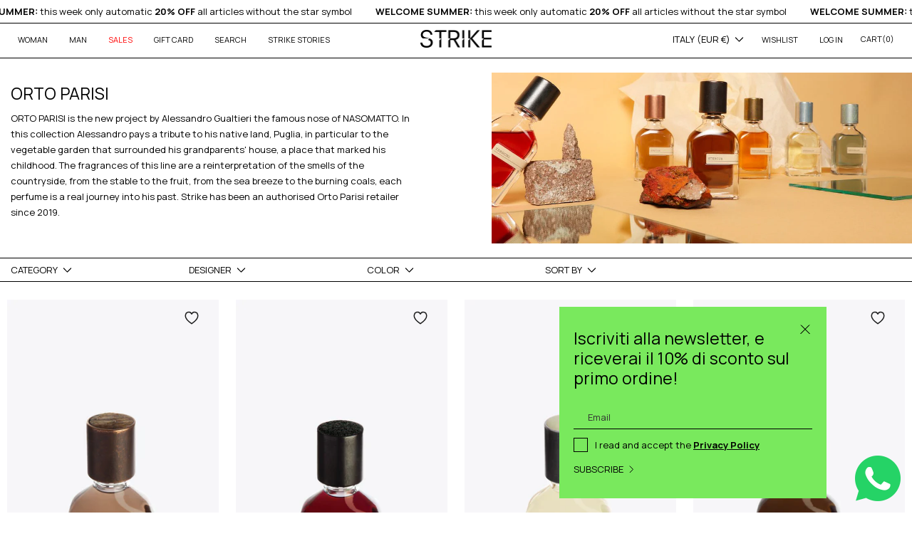

--- FILE ---
content_type: text/html; charset=utf-8
request_url: https://www.strikestore.eu/en/collections/orto-parisi-uomo
body_size: 46014
content:
<!doctype html>
<html class="no-js" lang="en">
<head>
  <script>
  window.consentmo_gcm_initial_state = "";
  window.consentmo_gcm_state = "0";
  window.consentmo_gcm_security_storage = "strict";
  window.consentmo_gcm_ad_storage = "marketing";
  window.consentmo_gcm_analytics_storage = "analytics";
  window.consentmo_gcm_functionality_storage = "functionality";
  window.consentmo_gcm_personalization_storage = "functionality";
  window.consentmo_gcm_ads_data_redaction = "true";
  window.consentmo_gcm_url_passthrough = "false";
  window.consentmo_gcm_data_layer_name = "dataLayer";
  
  // Google Consent Mode V2 integration script from Consentmo GDPR
  window.isenseRules = {};
  window.isenseRules.gcm = {
      gcmVersion: 2,
      integrationVersion: 3,
      customChanges: false,
      consentUpdated: false,
      initialState: 7,
      isCustomizationEnabled: false,
      adsDataRedaction: true,
      urlPassthrough: false,
      dataLayer: 'dataLayer',
      categories: { ad_personalization: "marketing", ad_storage: "marketing", ad_user_data: "marketing", analytics_storage: "analytics", functionality_storage: "functionality", personalization_storage: "functionality", security_storage: "strict"},
      storage: { ad_personalization: "false", ad_storage: "false", ad_user_data: "false", analytics_storage: "false", functionality_storage: "false", personalization_storage: "false", security_storage: "false", wait_for_update: 2000 }
  };
  if(window.consentmo_gcm_state !== null && window.consentmo_gcm_state !== "" && window.consentmo_gcm_state !== "0") {
    window.isenseRules.gcm.isCustomizationEnabled = true;
    window.isenseRules.gcm.initialState = window.consentmo_gcm_initial_state === null || window.consentmo_gcm_initial_state.trim() === "" ? window.isenseRules.gcm.initialState : window.consentmo_gcm_initial_state;
    window.isenseRules.gcm.categories.ad_storage = window.consentmo_gcm_ad_storage === null || window.consentmo_gcm_ad_storage.trim() === "" ? window.isenseRules.gcm.categories.ad_storage : window.consentmo_gcm_ad_storage;
    window.isenseRules.gcm.categories.ad_user_data = window.consentmo_gcm_ad_storage === null || window.consentmo_gcm_ad_storage.trim() === "" ? window.isenseRules.gcm.categories.ad_user_data : window.consentmo_gcm_ad_storage;
    window.isenseRules.gcm.categories.ad_personalization = window.consentmo_gcm_ad_storage === null || window.consentmo_gcm_ad_storage.trim() === "" ? window.isenseRules.gcm.categories.ad_personalization : window.consentmo_gcm_ad_storage;
    window.isenseRules.gcm.categories.analytics_storage = window.consentmo_gcm_analytics_storage === null || window.consentmo_gcm_analytics_storage.trim() === "" ? window.isenseRules.gcm.categories.analytics_storage : window.consentmo_gcm_analytics_storage;
    window.isenseRules.gcm.categories.functionality_storage = window.consentmo_gcm_functionality_storage === null || window.consentmo_gcm_functionality_storage.trim() === "" ? window.isenseRules.gcm.categories.functionality_storage : window.consentmo_gcm_functionality_storage;
    window.isenseRules.gcm.categories.personalization_storage = window.consentmo_gcm_personalization_storage === null || window.consentmo_gcm_personalization_storage.trim() === "" ? window.isenseRules.gcm.categories.personalization_storage : window.consentmo_gcm_personalization_storage;
    window.isenseRules.gcm.categories.security_storage = window.consentmo_gcm_security_storage === null || window.consentmo_gcm_security_storage.trim() === "" ? window.isenseRules.gcm.categories.security_storage : window.consentmo_gcm_security_storage;
    window.isenseRules.gcm.urlPassthrough = window.consentmo_gcm_url_passthrough === null || window.consentmo_gcm_url_passthrough.trim() === "" ? window.isenseRules.gcm.urlPassthrough : window.consentmo_gcm_url_passthrough;
    window.isenseRules.gcm.adsDataRedaction = window.consentmo_gcm_ads_data_redaction === null || window.consentmo_gcm_ads_data_redaction.trim() === "" ? window.isenseRules.gcm.adsDataRedaction : window.consentmo_gcm_ads_data_redaction;
    window.isenseRules.gcm.dataLayer = window.consentmo_gcm_data_layer_name === null || window.consentmo_gcm_data_layer_name.trim() === "" ? window.isenseRules.gcm.dataLayer : window.consentmo_gcm_data_layer_name;
  }
  window.isenseRules.initializeGcm = function (rules) {
    if(window.isenseRules.gcm.isCustomizationEnabled) {
      rules.initialState = window.isenseRules.gcm.initialState;
      rules.urlPassthrough = window.isenseRules.gcm.urlPassthrough === true || window.isenseRules.gcm.urlPassthrough === 'true';
      rules.adsDataRedaction = window.isenseRules.gcm.adsDataRedaction === true || window.isenseRules.gcm.adsDataRedaction === 'true';
    }
    
    let initialState = parseInt(rules.initialState);
    let marketingBlocked = initialState === 0 || initialState === 2 || initialState === 5 || initialState === 7;
    let analyticsBlocked = initialState === 0 || initialState === 3 || initialState === 6 || initialState === 7;
    let functionalityBlocked = initialState === 4 || initialState === 5 || initialState === 6 || initialState === 7;

    let gdprCache = localStorage.getItem('gdprCache') ? JSON.parse(localStorage.getItem('gdprCache')) : null;
    if (gdprCache && typeof gdprCache.updatedPreferences !== "undefined") {
      let updatedPreferences = gdprCache.updatedPreferences;
      marketingBlocked = parseInt(updatedPreferences.indexOf('marketing')) > -1;
      analyticsBlocked = parseInt(updatedPreferences.indexOf('analytics')) > -1;
      functionalityBlocked = parseInt(updatedPreferences.indexOf('functionality')) > -1;
    }

    Object.entries(rules.categories).forEach(category => {
      if(rules.storage.hasOwnProperty(category[0])) {
        switch(category[1]) {
          case 'strict':
            rules.storage[category[0]] = "granted";
            break;
          case 'marketing':
            rules.storage[category[0]] = marketingBlocked ? "denied" : "granted";
            break;
          case 'analytics':
            rules.storage[category[0]] = analyticsBlocked ? "denied" : "granted";
            break;
          case 'functionality':
            rules.storage[category[0]] = functionalityBlocked ? "denied" : "granted";
            break;
        }
      }
    });
    rules.consentUpdated = true;
    isenseRules.gcm = rules;
  }

  // Google Consent Mode - initialization start
  window.isenseRules.initializeGcm({
    ...window.isenseRules.gcm,
    adsDataRedaction: true,
    urlPassthrough: false,
    initialState: 7
  });

  /*
  * initialState acceptable values:
  * 0 - Set both ad_storage and analytics_storage to denied
  * 1 - Set all categories to granted
  * 2 - Set only ad_storage to denied
  * 3 - Set only analytics_storage to denied
  * 4 - Set only functionality_storage to denied
  * 5 - Set both ad_storage and functionality_storage to denied
  * 6 - Set both analytics_storage and functionality_storage to denied
  * 7 - Set all categories to denied
  */

  window[window.isenseRules.gcm.dataLayer] = window[window.isenseRules.gcm.dataLayer] || [];
  function gtag() { window[window.isenseRules.gcm.dataLayer].push(arguments); }
  gtag("consent", "default", isenseRules.gcm.storage);
  isenseRules.gcm.adsDataRedaction && gtag("set", "ads_data_redaction", isenseRules.gcm.adsDataRedaction);
  isenseRules.gcm.urlPassthrough && gtag("set", "url_passthrough", isenseRules.gcm.urlPassthrough);
</script> 
 
 <!-- GOOGLE SEARCH CONSOLE VERIFICATION -->
  <meta name="google-site-verification" content="eWM15TlT2c_1FIPErOcRpGzS7iOlmDjz-ZhtReTpXFE" />
<!-- slvrs -->
<!-- Global site tag (gtag.js) - Google Ads: 971782802 -->
<script async src="https://www.googletagmanager.com/gtag/js?id=AW-971782802"></script>
<script>
 window.dataLayer = window.dataLayer || [];
 function gtag(){dataLayer.push(arguments);}
 gtag('js', new Date());
// Event snippet for dynamic remarketing
 gtag('config','AW-971782802', {'allow_enhanced_conversions':true});

</script>

<script>
 gtag('event', 'view_item_list', {
 'send_to': 'AW-971782802',
 'ecomm_pagetype': 'category'
 });
</script>


  <script src="https://cdn.jsdelivr.net/npm/js-cookie@rc/dist/js.cookie.min.js"></script>

  <!-- Basic page needs ================================================== -->
  <meta charset="utf-8">
  <meta http-equiv="X-UA-Compatible" content="IE=edge,chrome=1">

 

  
    <link rel="shortcut icon" href="//www.strikestore.eu/cdn/shop/files/favicon_2_32x32.png?v=1635410908" type="image/png" />
  

  

  <!-- Title and description ================================================== -->
  <title>
     ORTO PARISI | Strikestore
  </title>

  
  <meta name="description" content="ORTO PARISI is the new project by Alessandro Gualtieri the famous nose of NASOMATTO. In this collection Alessandro pays a tribute to his native land, Puglia, in particular to the vegetable garden that surrounded his grandparents&#39; house, a place that marked his childhood. The fragrances of this line are a reinterpretati">
  

  <!-- Helpers ================================================== -->
  

    



    <!--- CANONICAL --->

    


<link rel="canonical" href="https://www.strikestore.eu/en/collections/orto-parisi-uomo">
  


    








  <!-- /snippets/social-meta-tags.liquid -->




<meta property="og:site_name" content="strikestore.eu">
<meta property="og:url" content="https://www.strikestore.eu/en/collections/orto-parisi-uomo">
<meta property="og:title" content="ORTO PARISI">
<meta property="og:type" content="product.group">
<meta property="og:description" content="ORTO PARISI is the new project by Alessandro Gualtieri the famous nose of NASOMATTO. In this collection Alessandro pays a tribute to his native land, Puglia, in particular to the vegetable garden that surrounded his grandparents&#39; house, a place that marked his childhood. The fragrances of this line are a reinterpretati">

<meta property="og:image" content="http://www.strikestore.eu/cdn/shop/collections/Orto-Parisi_1_1024x1024_f95621b7-7ab3-4106-96a3-0f6812dfce29_1200x1200.jpg?v=1635767295">
<meta property="og:image:secure_url" content="https://www.strikestore.eu/cdn/shop/collections/Orto-Parisi_1_1024x1024_f95621b7-7ab3-4106-96a3-0f6812dfce29_1200x1200.jpg?v=1635767295">


<meta name="twitter:card" content="summary_large_image">
<meta name="twitter:title" content="ORTO PARISI">
<meta name="twitter:description" content="ORTO PARISI is the new project by Alessandro Gualtieri the famous nose of NASOMATTO. In this collection Alessandro pays a tribute to his native land, Puglia, in particular to the vegetable garden that surrounded his grandparents&#39; house, a place that marked his childhood. The fragrances of this line are a reinterpretati">



  <meta name="viewport" content="width=device-width,initial-scale=1,shrink-to-fit=no">
  <meta name="theme-color" content="#000000">

  <!-- CSS ================================================== -->

  
<link type="text/css" href="//www.strikestore.eu/cdn/shop/t/20/assets/layout.theme.css?v=70378572116157188621761666559" rel="stylesheet">

  <!-- declararion -->
  <style>

    :root {
        /*================ Color variables ================*/
        --color-primary: hsl(0, 0%, 0%);

        --color-primary-50: hsl(0, 0%, 50%);
        --color-primary-100: hsl(0, 0%, 40%);
        --color-primary-200: hsl(0, 0%, 30%);
        --color-primary-300: hsl(0, 0%, 20%);
        --color-primary-400: hsl(0, 0%, 10%);
        --color-primary-500: hsl(0, 0%, 0%);
        --color-primary-600: hsl(0, 0%, -10%);
        --color-primary-700: hsl(0, 0%, -20%);
        --color-primary-800: hsl(0, 0%, -30%);
        --color-primary-900: hsl(0, 0%, -40%);

        --color-secondary: hsl(0, 0%, 100%);

        --color-secondary-50: hsl(0, 0%, 150%);
        --color-secondary-100: hsl(0, 0%, 140%);
        --color-secondary-200: hsl(0, 0%, 130%);
        --color-secondary-300: hsl(0, 0%, 120%);
        --color-secondary-400: hsl(0, 0%, 110%);
        --color-secondary-500: hsl(0, 0%, 100%);
        --color-secondary-600: hsl(0, 0%, 90%);
        --color-secondary-700: hsl(0, 0%, 80%);
        --color-secondary-800: hsl(0, 0%, 70%);
        --color-secondary-900: hsl(0, 0%, 60%);

        --color-tertiary: hsl(0, 0%, 58%);

        --color-tertiary-50: hsl(0, 0%, 108%);
        --color-tertiary-100: hsl(0, 0%, 98%);
        --color-tertiary-200: hsl(0, 0%, 88%);
        --color-tertiary-300: hsl(0, 0%, 78%);
        --color-tertiary-400: hsl(0, 0%, 68%);
        --color-tertiary-500: hsl(0, 0%, 58%);
        --color-tertiary-600: hsl(0, 0%, 48%);
        --color-tertiary-700: hsl(0, 0%, 38%);
        --color-tertiary-800: hsl(0, 0%, 28%);
        --color-tertiary-900: hsl(0, 0%, 18%);

        --color-special: hsl(108, 76%, 64%);

        --color-special-50: hsl(108, 76%, 114%);
        --color-special-100: hsl(108, 76%, 104%);
        --color-special-200: hsl(108, 76%, 94%);
        --color-special-300: hsl(108, 76%, 84%);
        --color-special-400: hsl(108, 76%, 74%);
        --color-special-500: hsl(108, 76%, 64%);
        --color-special-600: hsl(108, 76%, 54%);
        --color-special-700: hsl(108, 76%, 44%);
        --color-special-800: hsl(108, 76%, 34%);
        --color-special-900: hsl(108, 76%, 24%);

        --color-sale: hsl(0, 100%, 50%);

        /*================ Color Backgrounds ================*/
        --color-body-bg: hsl(0, 0%, 100%);
        --color-body-gray: hsl(0, 0%, 96%);

        /*================ Color border ================*/
        --color-border-gray: hsl(0, 0%, 84%);
    }
</style>

  <style>
    /*
    @font-face {
  font-family: "Old Standard TT";
  font-weight: 400;
  font-style: normal;
  src: url("//www.strikestore.eu/cdn/fonts/old_standard_tt/oldstandardtt_n4.e4d0459aae47f231fcd882ba2c7aa365342610f8.woff2") format("woff2"),
       url("//www.strikestore.eu/cdn/fonts/old_standard_tt/oldstandardtt_n4.ad7f749dd2bf2630a6bd1c3e678430fa94129426.woff") format("woff");
}

    @font-face {
  font-family: Arapey;
  font-weight: 400;
  font-style: normal;
  src: url("//www.strikestore.eu/cdn/fonts/arapey/arapey_n4.f34340ab9c56baa7f8accf674e253407b725d12c.woff2") format("woff2"),
       url("//www.strikestore.eu/cdn/fonts/arapey/arapey_n4.003d1426f62522643e43e1d3072a2e7d1ab78130.woff") format("woff");
}


    
    

    
    

    

    
        @font-face {
  font-family: "Old Standard TT";
  font-weight: 700;
  font-style: normal;
  src: url("//www.strikestore.eu/cdn/fonts/old_standard_tt/oldstandardtt_n7.bd939a928e99ddb42aa4cbc790ac2ecdb81689f2.woff2") format("woff2"),
       url("//www.strikestore.eu/cdn/fonts/old_standard_tt/oldstandardtt_n7.c289b2e5d16615af2e3c7fa199da8482aaa9338b.woff") format("woff");
}

    

    :root {
        --font-primary: "Old Standard TT";
        --font-secondary: "Arapey";
    }
    */
</style>
  <style>

    :root {
        /*================ Icon url ================*/
        --icon-arrow-left: url("//www.strikestore.eu/cdn/shop/t/20/assets/icon-arrow-left.svg?v=161889016100890280051636534099");
        --icon-arrow-right: url("//www.strikestore.eu/cdn/shop/t/20/assets/icon-arrow-right.svg?v=68561975486085644031636534099");
        --icon-arrow-bottom: url("//www.strikestore.eu/cdn/shop/t/20/assets/icon-arrow-bottom.svg?v=10411560667105985411636534098");
        --icon-arrow-top: url("//www.strikestore.eu/cdn/shop/t/20/assets/icon-arrow-bottom.svg?v=10411560667105985411636534098");
        --icon-close: url("//www.strikestore.eu/cdn/shop/t/20/assets/icon-close.svg?v=82904268732752224941636534102");
        --icon-cart: url("//www.strikestore.eu/cdn/shop/t/20/assets/icon-cart.svg?v=35822726769064941121636534100");
        --icon-play: url("//www.strikestore.eu/cdn/shop/t/20/assets/icon-play.svg?v=91502826884016338771636534109");
        --icon-search: url("//www.strikestore.eu/cdn/shop/t/20/assets/icon-search.svg?v=60077400134988810351636534110");
        --icon-customer: url("//www.strikestore.eu/cdn/shop/t/20/assets/icon-customer.svg?v=169928393733366831261636534103");
        --icon-select: url("//www.strikestore.eu/cdn/shop/t/20/assets/icon-select.svg?v=128311612058043823521636534111");
        --icon-hamburger: url("//www.strikestore.eu/cdn/shop/t/20/assets/icon-hamburger.svg?v=118122584235325852221636534104");
        --icon-less: url("//www.strikestore.eu/cdn/shop/t/20/assets/icon-less.svg?v=4213714579361354531636534106");
        --icon-plus: url("//www.strikestore.eu/cdn/shop/t/20/assets/icon-plus.svg?v=178655012833993696671636534110");
        --icon-chevron: url("//www.strikestore.eu/cdn/shop/t/20/assets/icon-chevron.svg?v=104496204887446005781636534102");
        --icon-chevron-left: url("//www.strikestore.eu/cdn/shop/t/20/assets/icon-chevron-left.svg?v=163772385406031188801636534101");
        --icon-chevron-right: url("//www.strikestore.eu/cdn/shop/t/20/assets/icon-chevron-right.svg?v=19934292025374458361636534101");
        --icon-loader: url("//www.strikestore.eu/cdn/shop/t/20/assets/icon-loader.svg?v=150938229638527232841636534107");
        --remove-filter: url("//www.strikestore.eu/cdn/shop/t/20/assets/remove-filter.svg?v=82022269039670696331636534123");
        --icon-fb: url("//www.strikestore.eu/cdn/shop/t/20/assets/icon-fb.svg?v=160620684991707793601636534104");
        --icon-tw: url("//www.strikestore.eu/cdn/shop/t/20/assets/social-twitter.svg?v=2262227975137607551636534124");
        --icon-yt: url("//www.strikestore.eu/cdn/shop/t/20/assets/icon-yt.svg?v=63086950618082147381636534112");
        --icon-ig: url("//www.strikestore.eu/cdn/shop/t/20/assets/icon-ig.svg?v=183756423942517931481636534105");
        --icon-pinterest: url("//www.strikestore.eu/cdn/shop/t/20/assets/icon-pinterest.svg?v=17151812366791189581636534109");
        --icon-whatsapp: url("//www.strikestore.eu/cdn/shop/t/20/assets/icon-whatsapp.svg?v=130911087469145158591636534112");
        --icon-email: url("//www.strikestore.eu/cdn/shop/t/20/assets/icon-email.svg?v=50406524131628503751636534103");
        --icon-lock: url("//www.strikestore.eu/cdn/shop/t/20/assets/icon-lock.svg?v=69744264518664418831636534108");
        --icon-star: url("//www.strikestore.eu/cdn/shop/t/20/assets/icon-star.svg?v=64933819430905206171636534111");
        --icon-heart: url("//www.strikestore.eu/cdn/shop/t/20/assets/icon-heart.svg?v=166963530343064020681636534105");
        --password-page-background: url("//www.strikestore.eu/cdn/shop/t/20/assets/password-page-background.jpg?v=15956");
    }

</style>
  <style>

    :root {

        /*================ Spacing ================*/
        --spacing-1: 0.313rem;
        --spacing-2: 0.625rem;
        --spacing-3: 0.938rem;
        --spacing-4: 1.25rem;
        --spacing-5: 1.563rem;
        --spacing-6: 1.875rem;
        --spacing-7: 2.188rem;
        --spacing-8: 2.5rem;
        --spacing-9: 2.817rem;
        --spacing-10: 3rem;


        /*================ screen ================*/
        --screen-xs: 375px;
        --screen-sm: 425px;
        --screen-md: 768px;
        --screen-lg: 1004px;
        --screen-xl: 1260px;
        --screen-xxl: 1420px;

    }
</style>


  <!-- Sections ================================================== -->
  <script>
    window.theme = window.theme || {};
    theme.strings = {
      zoomClose: "Close (Esc)",
      zoomPrev: "Previous (Left arrow key)",
      zoomNext: "Next (Right arrow key)",
      moneyFormat: "€ {{amount_no_decimals}}",
      addressError: "Error looking up that address",
      addressNoResults: "No results for that address",
      addressQueryLimit: "You have exceeded the Google API usage limit. Consider upgrading to a \u003ca href=\"https:\/\/developers.google.com\/maps\/premium\/usage-limits\"\u003ePremium Plan\u003c\/a\u003e.",
      authError: "There was a problem authenticating your Google Maps account.",
      cartEmpty: "Your cart is currently empty.",
      cartCookie: "Enable cookies to use the shopping cart",
      cartSavings: "You're saving [savings]",
      productSlideLabel: "Slide [slide_number] of [slide_max]."
    };
    theme.settings = {
      cartType: "drawer",
      gridType: null
    };
  </script>

  <script src="//www.strikestore.eu/cdn/shop/t/20/assets/jquery-2.2.3.min.js?v=144777198316597130701761666559" type="text/javascript"></script>

  <!-- JS =================================================== -->
  <script src="https://unpkg.com/micromodal/dist/micromodal.min.js" defer="defer"></script>

  <script src="//www.strikestore.eu/cdn/shop/t/20/assets/squeezebox.js?v=18305452983350033871637675204" defer="defer"></script>

  

  <script src="//www.strikestore.eu/cdn/shop/t/20/assets/lazysizes.min.js?v=173231979584778113891637675207" async="async"></script>

  <script src="//www.strikestore.eu/cdn/shop/t/20/assets/ajaxinate.min.js?v=88742045637645631521637675205" defer="defer"></script>

  
<script type="text/javascript" src="//www.strikestore.eu/cdn/shop/t/20/assets/defaultVendors@layout.theme.js?v=30912659230767644861761666558" defer="defer"></script><script type="text/javascript" src="//www.strikestore.eu/cdn/shop/t/20/assets/layout.theme.js?v=73270746234138967641761667336" defer="defer"></script><link rel="prefetch" href="//www.strikestore.eu/cdn/shop/t/20/assets/template.index.js?v=111603181540343972631637675205" as="script"><link rel="prefetch" href="//www.strikestore.eu/cdn/shop/t/20/assets/template.page.wishlist.js?v=53709726818493313551640686548" as="script"><link rel="prefetch" href="//www.strikestore.eu/cdn/shop/t/20/assets/template.product.js?v=30725478555100542511637675204" as="script">

  

  <!-- Header hook for plugins ================================================== -->
  
  <script>window.performance && window.performance.mark && window.performance.mark('shopify.content_for_header.start');</script><meta name="google-site-verification" content="d2NAQUxGzrBh4kJv5YnJclRhdWNq9go5vQGPrKkFnK0">
<meta name="facebook-domain-verification" content="4j2xukwerhur8un92l4eq4o800e3d4">
<meta id="shopify-digital-wallet" name="shopify-digital-wallet" content="/57250775191/digital_wallets/dialog">
<meta name="shopify-checkout-api-token" content="38a5c0c2bffe87366f9bc2d54b590efc">
<meta id="in-context-paypal-metadata" data-shop-id="57250775191" data-venmo-supported="false" data-environment="production" data-locale="en_US" data-paypal-v4="true" data-currency="EUR">
<link rel="alternate" type="application/atom+xml" title="Feed" href="/en/collections/orto-parisi-uomo.atom" />
<link "x-default" href="https://www.strikestore.eu/collections/orto-parisi-uomo">
<link "it" href="https://www.strikestore.eu/collections/orto-parisi-uomo">
<link "en" href="https://www.strikestore.eu/en/collections/orto-parisi-uomo">
<link "it-DE" href="https://www.strikestore.eu/it-de/collections/orto-parisi-uomo">
<link "it-KR" href="https://www.strikestore.eu/it-kr/collections/orto-parisi-uomo">
<link rel="alternate" type="application/json+oembed" href="https://www.strikestore.eu/en/collections/orto-parisi-uomo.oembed">
<script async="async" src="/checkouts/internal/preloads.js?locale=en-IT"></script>
<link rel="preconnect" href="https://shop.app" crossorigin="anonymous">
<script async="async" src="https://shop.app/checkouts/internal/preloads.js?locale=en-IT&shop_id=57250775191" crossorigin="anonymous"></script>
<script id="apple-pay-shop-capabilities" type="application/json">{"shopId":57250775191,"countryCode":"IT","currencyCode":"EUR","merchantCapabilities":["supports3DS"],"merchantId":"gid:\/\/shopify\/Shop\/57250775191","merchantName":"strikestore.eu","requiredBillingContactFields":["postalAddress","email","phone"],"requiredShippingContactFields":["postalAddress","email","phone"],"shippingType":"shipping","supportedNetworks":["visa","maestro","masterCard","amex"],"total":{"type":"pending","label":"strikestore.eu","amount":"1.00"},"shopifyPaymentsEnabled":true,"supportsSubscriptions":true}</script>
<script id="shopify-features" type="application/json">{"accessToken":"38a5c0c2bffe87366f9bc2d54b590efc","betas":["rich-media-storefront-analytics"],"domain":"www.strikestore.eu","predictiveSearch":true,"shopId":57250775191,"locale":"en"}</script>
<script>var Shopify = Shopify || {};
Shopify.shop = "strike-eu.myshopify.com";
Shopify.locale = "en";
Shopify.currency = {"active":"EUR","rate":"1.0"};
Shopify.country = "IT";
Shopify.theme = {"name":"10 novembre 21 Strike Store by dAgency - MATTEO","id":128715948282,"schema_name":"Brooklyn","schema_version":"17.0.1","theme_store_id":796,"role":"main"};
Shopify.theme.handle = "null";
Shopify.theme.style = {"id":null,"handle":null};
Shopify.cdnHost = "www.strikestore.eu/cdn";
Shopify.routes = Shopify.routes || {};
Shopify.routes.root = "/en/";</script>
<script type="module">!function(o){(o.Shopify=o.Shopify||{}).modules=!0}(window);</script>
<script>!function(o){function n(){var o=[];function n(){o.push(Array.prototype.slice.apply(arguments))}return n.q=o,n}var t=o.Shopify=o.Shopify||{};t.loadFeatures=n(),t.autoloadFeatures=n()}(window);</script>
<script>
  window.ShopifyPay = window.ShopifyPay || {};
  window.ShopifyPay.apiHost = "shop.app\/pay";
  window.ShopifyPay.redirectState = null;
</script>
<script id="shop-js-analytics" type="application/json">{"pageType":"collection"}</script>
<script defer="defer" async type="module" src="//www.strikestore.eu/cdn/shopifycloud/shop-js/modules/v2/client.init-shop-cart-sync_BdyHc3Nr.en.esm.js"></script>
<script defer="defer" async type="module" src="//www.strikestore.eu/cdn/shopifycloud/shop-js/modules/v2/chunk.common_Daul8nwZ.esm.js"></script>
<script type="module">
  await import("//www.strikestore.eu/cdn/shopifycloud/shop-js/modules/v2/client.init-shop-cart-sync_BdyHc3Nr.en.esm.js");
await import("//www.strikestore.eu/cdn/shopifycloud/shop-js/modules/v2/chunk.common_Daul8nwZ.esm.js");

  window.Shopify.SignInWithShop?.initShopCartSync?.({"fedCMEnabled":true,"windoidEnabled":true});

</script>
<script>
  window.Shopify = window.Shopify || {};
  if (!window.Shopify.featureAssets) window.Shopify.featureAssets = {};
  window.Shopify.featureAssets['shop-js'] = {"shop-cart-sync":["modules/v2/client.shop-cart-sync_QYOiDySF.en.esm.js","modules/v2/chunk.common_Daul8nwZ.esm.js"],"init-fed-cm":["modules/v2/client.init-fed-cm_DchLp9rc.en.esm.js","modules/v2/chunk.common_Daul8nwZ.esm.js"],"shop-button":["modules/v2/client.shop-button_OV7bAJc5.en.esm.js","modules/v2/chunk.common_Daul8nwZ.esm.js"],"init-windoid":["modules/v2/client.init-windoid_DwxFKQ8e.en.esm.js","modules/v2/chunk.common_Daul8nwZ.esm.js"],"shop-cash-offers":["modules/v2/client.shop-cash-offers_DWtL6Bq3.en.esm.js","modules/v2/chunk.common_Daul8nwZ.esm.js","modules/v2/chunk.modal_CQq8HTM6.esm.js"],"shop-toast-manager":["modules/v2/client.shop-toast-manager_CX9r1SjA.en.esm.js","modules/v2/chunk.common_Daul8nwZ.esm.js"],"init-shop-email-lookup-coordinator":["modules/v2/client.init-shop-email-lookup-coordinator_UhKnw74l.en.esm.js","modules/v2/chunk.common_Daul8nwZ.esm.js"],"pay-button":["modules/v2/client.pay-button_DzxNnLDY.en.esm.js","modules/v2/chunk.common_Daul8nwZ.esm.js"],"avatar":["modules/v2/client.avatar_BTnouDA3.en.esm.js"],"init-shop-cart-sync":["modules/v2/client.init-shop-cart-sync_BdyHc3Nr.en.esm.js","modules/v2/chunk.common_Daul8nwZ.esm.js"],"shop-login-button":["modules/v2/client.shop-login-button_D8B466_1.en.esm.js","modules/v2/chunk.common_Daul8nwZ.esm.js","modules/v2/chunk.modal_CQq8HTM6.esm.js"],"init-customer-accounts-sign-up":["modules/v2/client.init-customer-accounts-sign-up_C8fpPm4i.en.esm.js","modules/v2/client.shop-login-button_D8B466_1.en.esm.js","modules/v2/chunk.common_Daul8nwZ.esm.js","modules/v2/chunk.modal_CQq8HTM6.esm.js"],"init-shop-for-new-customer-accounts":["modules/v2/client.init-shop-for-new-customer-accounts_CVTO0Ztu.en.esm.js","modules/v2/client.shop-login-button_D8B466_1.en.esm.js","modules/v2/chunk.common_Daul8nwZ.esm.js","modules/v2/chunk.modal_CQq8HTM6.esm.js"],"init-customer-accounts":["modules/v2/client.init-customer-accounts_dRgKMfrE.en.esm.js","modules/v2/client.shop-login-button_D8B466_1.en.esm.js","modules/v2/chunk.common_Daul8nwZ.esm.js","modules/v2/chunk.modal_CQq8HTM6.esm.js"],"shop-follow-button":["modules/v2/client.shop-follow-button_CkZpjEct.en.esm.js","modules/v2/chunk.common_Daul8nwZ.esm.js","modules/v2/chunk.modal_CQq8HTM6.esm.js"],"lead-capture":["modules/v2/client.lead-capture_BntHBhfp.en.esm.js","modules/v2/chunk.common_Daul8nwZ.esm.js","modules/v2/chunk.modal_CQq8HTM6.esm.js"],"checkout-modal":["modules/v2/client.checkout-modal_CfxcYbTm.en.esm.js","modules/v2/chunk.common_Daul8nwZ.esm.js","modules/v2/chunk.modal_CQq8HTM6.esm.js"],"shop-login":["modules/v2/client.shop-login_Da4GZ2H6.en.esm.js","modules/v2/chunk.common_Daul8nwZ.esm.js","modules/v2/chunk.modal_CQq8HTM6.esm.js"],"payment-terms":["modules/v2/client.payment-terms_MV4M3zvL.en.esm.js","modules/v2/chunk.common_Daul8nwZ.esm.js","modules/v2/chunk.modal_CQq8HTM6.esm.js"]};
</script>
<script>(function() {
  var isLoaded = false;
  function asyncLoad() {
    if (isLoaded) return;
    isLoaded = true;
    var urls = ["https:\/\/beeapp.me\/jstag\/px-whatsapp.js?shop=strike-eu.myshopify.com","https:\/\/s3.eu-west-1.amazonaws.com\/production-klarna-il-shopify-osm\/a6c5e37d3b587ca7438f15aa90b429b47085a035\/strike-eu.myshopify.com-1708618841174.js?shop=strike-eu.myshopify.com","\/\/backinstock.useamp.com\/widget\/45585_1767157104.js?category=bis\u0026v=6\u0026shop=strike-eu.myshopify.com"];
    for (var i = 0; i < urls.length; i++) {
      var s = document.createElement('script');
      s.type = 'text/javascript';
      s.async = true;
      s.src = urls[i];
      var x = document.getElementsByTagName('script')[0];
      x.parentNode.insertBefore(s, x);
    }
  };
  if(window.attachEvent) {
    window.attachEvent('onload', asyncLoad);
  } else {
    window.addEventListener('load', asyncLoad, false);
  }
})();</script>
<script id="__st">var __st={"a":57250775191,"offset":3600,"reqid":"5b3c53a7-0578-4201-ad6c-285dc8172b5b-1769005624","pageurl":"www.strikestore.eu\/en\/collections\/orto-parisi-uomo","u":"58db8e2713ae","p":"collection","rtyp":"collection","rid":279335993495};</script>
<script>window.ShopifyPaypalV4VisibilityTracking = true;</script>
<script id="captcha-bootstrap">!function(){'use strict';const t='contact',e='account',n='new_comment',o=[[t,t],['blogs',n],['comments',n],[t,'customer']],c=[[e,'customer_login'],[e,'guest_login'],[e,'recover_customer_password'],[e,'create_customer']],r=t=>t.map((([t,e])=>`form[action*='/${t}']:not([data-nocaptcha='true']) input[name='form_type'][value='${e}']`)).join(','),a=t=>()=>t?[...document.querySelectorAll(t)].map((t=>t.form)):[];function s(){const t=[...o],e=r(t);return a(e)}const i='password',u='form_key',d=['recaptcha-v3-token','g-recaptcha-response','h-captcha-response',i],f=()=>{try{return window.sessionStorage}catch{return}},m='__shopify_v',_=t=>t.elements[u];function p(t,e,n=!1){try{const o=window.sessionStorage,c=JSON.parse(o.getItem(e)),{data:r}=function(t){const{data:e,action:n}=t;return t[m]||n?{data:e,action:n}:{data:t,action:n}}(c);for(const[e,n]of Object.entries(r))t.elements[e]&&(t.elements[e].value=n);n&&o.removeItem(e)}catch(o){console.error('form repopulation failed',{error:o})}}const l='form_type',E='cptcha';function T(t){t.dataset[E]=!0}const w=window,h=w.document,L='Shopify',v='ce_forms',y='captcha';let A=!1;((t,e)=>{const n=(g='f06e6c50-85a8-45c8-87d0-21a2b65856fe',I='https://cdn.shopify.com/shopifycloud/storefront-forms-hcaptcha/ce_storefront_forms_captcha_hcaptcha.v1.5.2.iife.js',D={infoText:'Protected by hCaptcha',privacyText:'Privacy',termsText:'Terms'},(t,e,n)=>{const o=w[L][v],c=o.bindForm;if(c)return c(t,g,e,D).then(n);var r;o.q.push([[t,g,e,D],n]),r=I,A||(h.body.append(Object.assign(h.createElement('script'),{id:'captcha-provider',async:!0,src:r})),A=!0)});var g,I,D;w[L]=w[L]||{},w[L][v]=w[L][v]||{},w[L][v].q=[],w[L][y]=w[L][y]||{},w[L][y].protect=function(t,e){n(t,void 0,e),T(t)},Object.freeze(w[L][y]),function(t,e,n,w,h,L){const[v,y,A,g]=function(t,e,n){const i=e?o:[],u=t?c:[],d=[...i,...u],f=r(d),m=r(i),_=r(d.filter((([t,e])=>n.includes(e))));return[a(f),a(m),a(_),s()]}(w,h,L),I=t=>{const e=t.target;return e instanceof HTMLFormElement?e:e&&e.form},D=t=>v().includes(t);t.addEventListener('submit',(t=>{const e=I(t);if(!e)return;const n=D(e)&&!e.dataset.hcaptchaBound&&!e.dataset.recaptchaBound,o=_(e),c=g().includes(e)&&(!o||!o.value);(n||c)&&t.preventDefault(),c&&!n&&(function(t){try{if(!f())return;!function(t){const e=f();if(!e)return;const n=_(t);if(!n)return;const o=n.value;o&&e.removeItem(o)}(t);const e=Array.from(Array(32),(()=>Math.random().toString(36)[2])).join('');!function(t,e){_(t)||t.append(Object.assign(document.createElement('input'),{type:'hidden',name:u})),t.elements[u].value=e}(t,e),function(t,e){const n=f();if(!n)return;const o=[...t.querySelectorAll(`input[type='${i}']`)].map((({name:t})=>t)),c=[...d,...o],r={};for(const[a,s]of new FormData(t).entries())c.includes(a)||(r[a]=s);n.setItem(e,JSON.stringify({[m]:1,action:t.action,data:r}))}(t,e)}catch(e){console.error('failed to persist form',e)}}(e),e.submit())}));const S=(t,e)=>{t&&!t.dataset[E]&&(n(t,e.some((e=>e===t))),T(t))};for(const o of['focusin','change'])t.addEventListener(o,(t=>{const e=I(t);D(e)&&S(e,y())}));const B=e.get('form_key'),M=e.get(l),P=B&&M;t.addEventListener('DOMContentLoaded',(()=>{const t=y();if(P)for(const e of t)e.elements[l].value===M&&p(e,B);[...new Set([...A(),...v().filter((t=>'true'===t.dataset.shopifyCaptcha))])].forEach((e=>S(e,t)))}))}(h,new URLSearchParams(w.location.search),n,t,e,['guest_login'])})(!0,!0)}();</script>
<script integrity="sha256-4kQ18oKyAcykRKYeNunJcIwy7WH5gtpwJnB7kiuLZ1E=" data-source-attribution="shopify.loadfeatures" defer="defer" src="//www.strikestore.eu/cdn/shopifycloud/storefront/assets/storefront/load_feature-a0a9edcb.js" crossorigin="anonymous"></script>
<script crossorigin="anonymous" defer="defer" src="//www.strikestore.eu/cdn/shopifycloud/storefront/assets/shopify_pay/storefront-65b4c6d7.js?v=20250812"></script>
<script data-source-attribution="shopify.dynamic_checkout.dynamic.init">var Shopify=Shopify||{};Shopify.PaymentButton=Shopify.PaymentButton||{isStorefrontPortableWallets:!0,init:function(){window.Shopify.PaymentButton.init=function(){};var t=document.createElement("script");t.src="https://www.strikestore.eu/cdn/shopifycloud/portable-wallets/latest/portable-wallets.en.js",t.type="module",document.head.appendChild(t)}};
</script>
<script data-source-attribution="shopify.dynamic_checkout.buyer_consent">
  function portableWalletsHideBuyerConsent(e){var t=document.getElementById("shopify-buyer-consent"),n=document.getElementById("shopify-subscription-policy-button");t&&n&&(t.classList.add("hidden"),t.setAttribute("aria-hidden","true"),n.removeEventListener("click",e))}function portableWalletsShowBuyerConsent(e){var t=document.getElementById("shopify-buyer-consent"),n=document.getElementById("shopify-subscription-policy-button");t&&n&&(t.classList.remove("hidden"),t.removeAttribute("aria-hidden"),n.addEventListener("click",e))}window.Shopify?.PaymentButton&&(window.Shopify.PaymentButton.hideBuyerConsent=portableWalletsHideBuyerConsent,window.Shopify.PaymentButton.showBuyerConsent=portableWalletsShowBuyerConsent);
</script>
<script data-source-attribution="shopify.dynamic_checkout.cart.bootstrap">document.addEventListener("DOMContentLoaded",(function(){function t(){return document.querySelector("shopify-accelerated-checkout-cart, shopify-accelerated-checkout")}if(t())Shopify.PaymentButton.init();else{new MutationObserver((function(e,n){t()&&(Shopify.PaymentButton.init(),n.disconnect())})).observe(document.body,{childList:!0,subtree:!0})}}));
</script>
<link id="shopify-accelerated-checkout-styles" rel="stylesheet" media="screen" href="https://www.strikestore.eu/cdn/shopifycloud/portable-wallets/latest/accelerated-checkout-backwards-compat.css" crossorigin="anonymous">
<style id="shopify-accelerated-checkout-cart">
        #shopify-buyer-consent {
  margin-top: 1em;
  display: inline-block;
  width: 100%;
}

#shopify-buyer-consent.hidden {
  display: none;
}

#shopify-subscription-policy-button {
  background: none;
  border: none;
  padding: 0;
  text-decoration: underline;
  font-size: inherit;
  cursor: pointer;
}

#shopify-subscription-policy-button::before {
  box-shadow: none;
}

      </style>

<script>window.performance && window.performance.mark && window.performance.mark('shopify.content_for_header.end');</script>

  <script src="//www.strikestore.eu/cdn/shop/t/20/assets/modernizr.min.js?v=133781588196947653521637675206" type="text/javascript"></script>

  

 
  

  

  

  

  <!-- <script src="https://shopoe.net/app.js"></script> -->

  
<!-- BEGIN app block: shopify://apps/consentmo-gdpr/blocks/gdpr_cookie_consent/4fbe573f-a377-4fea-9801-3ee0858cae41 -->


<!-- END app block --><script src="https://cdn.shopify.com/extensions/019bb13b-e701-7f34-b935-c9e8620fd922/tms-prod-148/assets/tms-translator.min.js" type="text/javascript" defer="defer"></script>
<script src="https://cdn.shopify.com/extensions/019be09f-5230-7d79-87aa-f6db3969c39b/consentmo-gdpr-581/assets/consentmo_cookie_consent.js" type="text/javascript" defer="defer"></script>
<link href="https://monorail-edge.shopifysvc.com" rel="dns-prefetch">
<script>(function(){if ("sendBeacon" in navigator && "performance" in window) {try {var session_token_from_headers = performance.getEntriesByType('navigation')[0].serverTiming.find(x => x.name == '_s').description;} catch {var session_token_from_headers = undefined;}var session_cookie_matches = document.cookie.match(/_shopify_s=([^;]*)/);var session_token_from_cookie = session_cookie_matches && session_cookie_matches.length === 2 ? session_cookie_matches[1] : "";var session_token = session_token_from_headers || session_token_from_cookie || "";function handle_abandonment_event(e) {var entries = performance.getEntries().filter(function(entry) {return /monorail-edge.shopifysvc.com/.test(entry.name);});if (!window.abandonment_tracked && entries.length === 0) {window.abandonment_tracked = true;var currentMs = Date.now();var navigation_start = performance.timing.navigationStart;var payload = {shop_id: 57250775191,url: window.location.href,navigation_start,duration: currentMs - navigation_start,session_token,page_type: "collection"};window.navigator.sendBeacon("https://monorail-edge.shopifysvc.com/v1/produce", JSON.stringify({schema_id: "online_store_buyer_site_abandonment/1.1",payload: payload,metadata: {event_created_at_ms: currentMs,event_sent_at_ms: currentMs}}));}}window.addEventListener('pagehide', handle_abandonment_event);}}());</script>
<script id="web-pixels-manager-setup">(function e(e,d,r,n,o){if(void 0===o&&(o={}),!Boolean(null===(a=null===(i=window.Shopify)||void 0===i?void 0:i.analytics)||void 0===a?void 0:a.replayQueue)){var i,a;window.Shopify=window.Shopify||{};var t=window.Shopify;t.analytics=t.analytics||{};var s=t.analytics;s.replayQueue=[],s.publish=function(e,d,r){return s.replayQueue.push([e,d,r]),!0};try{self.performance.mark("wpm:start")}catch(e){}var l=function(){var e={modern:/Edge?\/(1{2}[4-9]|1[2-9]\d|[2-9]\d{2}|\d{4,})\.\d+(\.\d+|)|Firefox\/(1{2}[4-9]|1[2-9]\d|[2-9]\d{2}|\d{4,})\.\d+(\.\d+|)|Chrom(ium|e)\/(9{2}|\d{3,})\.\d+(\.\d+|)|(Maci|X1{2}).+ Version\/(15\.\d+|(1[6-9]|[2-9]\d|\d{3,})\.\d+)([,.]\d+|)( \(\w+\)|)( Mobile\/\w+|) Safari\/|Chrome.+OPR\/(9{2}|\d{3,})\.\d+\.\d+|(CPU[ +]OS|iPhone[ +]OS|CPU[ +]iPhone|CPU IPhone OS|CPU iPad OS)[ +]+(15[._]\d+|(1[6-9]|[2-9]\d|\d{3,})[._]\d+)([._]\d+|)|Android:?[ /-](13[3-9]|1[4-9]\d|[2-9]\d{2}|\d{4,})(\.\d+|)(\.\d+|)|Android.+Firefox\/(13[5-9]|1[4-9]\d|[2-9]\d{2}|\d{4,})\.\d+(\.\d+|)|Android.+Chrom(ium|e)\/(13[3-9]|1[4-9]\d|[2-9]\d{2}|\d{4,})\.\d+(\.\d+|)|SamsungBrowser\/([2-9]\d|\d{3,})\.\d+/,legacy:/Edge?\/(1[6-9]|[2-9]\d|\d{3,})\.\d+(\.\d+|)|Firefox\/(5[4-9]|[6-9]\d|\d{3,})\.\d+(\.\d+|)|Chrom(ium|e)\/(5[1-9]|[6-9]\d|\d{3,})\.\d+(\.\d+|)([\d.]+$|.*Safari\/(?![\d.]+ Edge\/[\d.]+$))|(Maci|X1{2}).+ Version\/(10\.\d+|(1[1-9]|[2-9]\d|\d{3,})\.\d+)([,.]\d+|)( \(\w+\)|)( Mobile\/\w+|) Safari\/|Chrome.+OPR\/(3[89]|[4-9]\d|\d{3,})\.\d+\.\d+|(CPU[ +]OS|iPhone[ +]OS|CPU[ +]iPhone|CPU IPhone OS|CPU iPad OS)[ +]+(10[._]\d+|(1[1-9]|[2-9]\d|\d{3,})[._]\d+)([._]\d+|)|Android:?[ /-](13[3-9]|1[4-9]\d|[2-9]\d{2}|\d{4,})(\.\d+|)(\.\d+|)|Mobile Safari.+OPR\/([89]\d|\d{3,})\.\d+\.\d+|Android.+Firefox\/(13[5-9]|1[4-9]\d|[2-9]\d{2}|\d{4,})\.\d+(\.\d+|)|Android.+Chrom(ium|e)\/(13[3-9]|1[4-9]\d|[2-9]\d{2}|\d{4,})\.\d+(\.\d+|)|Android.+(UC? ?Browser|UCWEB|U3)[ /]?(15\.([5-9]|\d{2,})|(1[6-9]|[2-9]\d|\d{3,})\.\d+)\.\d+|SamsungBrowser\/(5\.\d+|([6-9]|\d{2,})\.\d+)|Android.+MQ{2}Browser\/(14(\.(9|\d{2,})|)|(1[5-9]|[2-9]\d|\d{3,})(\.\d+|))(\.\d+|)|K[Aa][Ii]OS\/(3\.\d+|([4-9]|\d{2,})\.\d+)(\.\d+|)/},d=e.modern,r=e.legacy,n=navigator.userAgent;return n.match(d)?"modern":n.match(r)?"legacy":"unknown"}(),u="modern"===l?"modern":"legacy",c=(null!=n?n:{modern:"",legacy:""})[u],f=function(e){return[e.baseUrl,"/wpm","/b",e.hashVersion,"modern"===e.buildTarget?"m":"l",".js"].join("")}({baseUrl:d,hashVersion:r,buildTarget:u}),m=function(e){var d=e.version,r=e.bundleTarget,n=e.surface,o=e.pageUrl,i=e.monorailEndpoint;return{emit:function(e){var a=e.status,t=e.errorMsg,s=(new Date).getTime(),l=JSON.stringify({metadata:{event_sent_at_ms:s},events:[{schema_id:"web_pixels_manager_load/3.1",payload:{version:d,bundle_target:r,page_url:o,status:a,surface:n,error_msg:t},metadata:{event_created_at_ms:s}}]});if(!i)return console&&console.warn&&console.warn("[Web Pixels Manager] No Monorail endpoint provided, skipping logging."),!1;try{return self.navigator.sendBeacon.bind(self.navigator)(i,l)}catch(e){}var u=new XMLHttpRequest;try{return u.open("POST",i,!0),u.setRequestHeader("Content-Type","text/plain"),u.send(l),!0}catch(e){return console&&console.warn&&console.warn("[Web Pixels Manager] Got an unhandled error while logging to Monorail."),!1}}}}({version:r,bundleTarget:l,surface:e.surface,pageUrl:self.location.href,monorailEndpoint:e.monorailEndpoint});try{o.browserTarget=l,function(e){var d=e.src,r=e.async,n=void 0===r||r,o=e.onload,i=e.onerror,a=e.sri,t=e.scriptDataAttributes,s=void 0===t?{}:t,l=document.createElement("script"),u=document.querySelector("head"),c=document.querySelector("body");if(l.async=n,l.src=d,a&&(l.integrity=a,l.crossOrigin="anonymous"),s)for(var f in s)if(Object.prototype.hasOwnProperty.call(s,f))try{l.dataset[f]=s[f]}catch(e){}if(o&&l.addEventListener("load",o),i&&l.addEventListener("error",i),u)u.appendChild(l);else{if(!c)throw new Error("Did not find a head or body element to append the script");c.appendChild(l)}}({src:f,async:!0,onload:function(){if(!function(){var e,d;return Boolean(null===(d=null===(e=window.Shopify)||void 0===e?void 0:e.analytics)||void 0===d?void 0:d.initialized)}()){var d=window.webPixelsManager.init(e)||void 0;if(d){var r=window.Shopify.analytics;r.replayQueue.forEach((function(e){var r=e[0],n=e[1],o=e[2];d.publishCustomEvent(r,n,o)})),r.replayQueue=[],r.publish=d.publishCustomEvent,r.visitor=d.visitor,r.initialized=!0}}},onerror:function(){return m.emit({status:"failed",errorMsg:"".concat(f," has failed to load")})},sri:function(e){var d=/^sha384-[A-Za-z0-9+/=]+$/;return"string"==typeof e&&d.test(e)}(c)?c:"",scriptDataAttributes:o}),m.emit({status:"loading"})}catch(e){m.emit({status:"failed",errorMsg:(null==e?void 0:e.message)||"Unknown error"})}}})({shopId: 57250775191,storefrontBaseUrl: "https://www.strikestore.eu",extensionsBaseUrl: "https://extensions.shopifycdn.com/cdn/shopifycloud/web-pixels-manager",monorailEndpoint: "https://monorail-edge.shopifysvc.com/unstable/produce_batch",surface: "storefront-renderer",enabledBetaFlags: ["2dca8a86"],webPixelsConfigList: [{"id":"3092578642","configuration":"{\"swymApiEndpoint\":\"https:\/\/swymstore-v3free-01.swymrelay.com\",\"swymTier\":\"v3free-01\"}","eventPayloadVersion":"v1","runtimeContext":"STRICT","scriptVersion":"5b6f6917e306bc7f24523662663331c0","type":"APP","apiClientId":1350849,"privacyPurposes":["ANALYTICS","MARKETING","PREFERENCES"],"dataSharingAdjustments":{"protectedCustomerApprovalScopes":["read_customer_email","read_customer_name","read_customer_personal_data","read_customer_phone"]}},{"id":"966787410","configuration":"{\"config\":\"{\\\"pixel_id\\\":\\\"G-KQGMY7J2B0\\\",\\\"google_tag_ids\\\":[\\\"G-KQGMY7J2B0\\\"],\\\"target_country\\\":\\\"IT\\\",\\\"gtag_events\\\":[{\\\"type\\\":\\\"begin_checkout\\\",\\\"action_label\\\":\\\"G-KQGMY7J2B0\\\"},{\\\"type\\\":\\\"search\\\",\\\"action_label\\\":\\\"G-KQGMY7J2B0\\\"},{\\\"type\\\":\\\"view_item\\\",\\\"action_label\\\":\\\"G-KQGMY7J2B0\\\"},{\\\"type\\\":\\\"purchase\\\",\\\"action_label\\\":\\\"G-KQGMY7J2B0\\\"},{\\\"type\\\":\\\"page_view\\\",\\\"action_label\\\":\\\"G-KQGMY7J2B0\\\"},{\\\"type\\\":\\\"add_payment_info\\\",\\\"action_label\\\":\\\"G-KQGMY7J2B0\\\"},{\\\"type\\\":\\\"add_to_cart\\\",\\\"action_label\\\":\\\"G-KQGMY7J2B0\\\"}],\\\"enable_monitoring_mode\\\":false}\"}","eventPayloadVersion":"v1","runtimeContext":"OPEN","scriptVersion":"b2a88bafab3e21179ed38636efcd8a93","type":"APP","apiClientId":1780363,"privacyPurposes":[],"dataSharingAdjustments":{"protectedCustomerApprovalScopes":["read_customer_address","read_customer_email","read_customer_name","read_customer_personal_data","read_customer_phone"]}},{"id":"821821778","configuration":"{\"pixelCode\":\"CGNEM3BC77UBUBVGJ8O0\"}","eventPayloadVersion":"v1","runtimeContext":"STRICT","scriptVersion":"22e92c2ad45662f435e4801458fb78cc","type":"APP","apiClientId":4383523,"privacyPurposes":["ANALYTICS","MARKETING","SALE_OF_DATA"],"dataSharingAdjustments":{"protectedCustomerApprovalScopes":["read_customer_address","read_customer_email","read_customer_name","read_customer_personal_data","read_customer_phone"]}},{"id":"431358290","configuration":"{\"pixel_id\":\"581827446402118\",\"pixel_type\":\"facebook_pixel\",\"metaapp_system_user_token\":\"-\"}","eventPayloadVersion":"v1","runtimeContext":"OPEN","scriptVersion":"ca16bc87fe92b6042fbaa3acc2fbdaa6","type":"APP","apiClientId":2329312,"privacyPurposes":["ANALYTICS","MARKETING","SALE_OF_DATA"],"dataSharingAdjustments":{"protectedCustomerApprovalScopes":["read_customer_address","read_customer_email","read_customer_name","read_customer_personal_data","read_customer_phone"]}},{"id":"169247058","eventPayloadVersion":"v1","runtimeContext":"LAX","scriptVersion":"1","type":"CUSTOM","privacyPurposes":["ANALYTICS"],"name":"Google Analytics tag (migrated)"},{"id":"shopify-app-pixel","configuration":"{}","eventPayloadVersion":"v1","runtimeContext":"STRICT","scriptVersion":"0450","apiClientId":"shopify-pixel","type":"APP","privacyPurposes":["ANALYTICS","MARKETING"]},{"id":"shopify-custom-pixel","eventPayloadVersion":"v1","runtimeContext":"LAX","scriptVersion":"0450","apiClientId":"shopify-pixel","type":"CUSTOM","privacyPurposes":["ANALYTICS","MARKETING"]}],isMerchantRequest: false,initData: {"shop":{"name":"strikestore.eu","paymentSettings":{"currencyCode":"EUR"},"myshopifyDomain":"strike-eu.myshopify.com","countryCode":"IT","storefrontUrl":"https:\/\/www.strikestore.eu\/en"},"customer":null,"cart":null,"checkout":null,"productVariants":[],"purchasingCompany":null},},"https://www.strikestore.eu/cdn","fcfee988w5aeb613cpc8e4bc33m6693e112",{"modern":"","legacy":""},{"shopId":"57250775191","storefrontBaseUrl":"https:\/\/www.strikestore.eu","extensionBaseUrl":"https:\/\/extensions.shopifycdn.com\/cdn\/shopifycloud\/web-pixels-manager","surface":"storefront-renderer","enabledBetaFlags":"[\"2dca8a86\"]","isMerchantRequest":"false","hashVersion":"fcfee988w5aeb613cpc8e4bc33m6693e112","publish":"custom","events":"[[\"page_viewed\",{}],[\"collection_viewed\",{\"collection\":{\"id\":\"279335993495\",\"title\":\"ORTO PARISI\",\"productVariants\":[{\"price\":{\"amount\":155.0,\"currencyCode\":\"EUR\"},\"product\":{\"title\":\"Brutus - perfume 50ml\",\"vendor\":\"ORTO PARISI\",\"id\":\"7847335657722\",\"untranslatedTitle\":\"Brutus - perfume 50ml\",\"url\":\"\/en\/products\/brutus-50ml\",\"type\":\"Profumo\"},\"id\":\"43679895716090\",\"image\":{\"src\":\"\/\/www.strikestore.eu\/cdn\/shop\/products\/2ad1ad03-115b-45d4-9de9-2c46054bbc11.jpg?v=1669229763\"},\"sku\":\"BRUTUSBEIGE-UNI\",\"title\":\"UNI\",\"untranslatedTitle\":\"UNI\"},{\"price\":{\"amount\":155.0,\"currencyCode\":\"EUR\"},\"product\":{\"title\":\"Rough and explosive scent - 50 ml\",\"vendor\":\"ORTO PARISI\",\"id\":\"7847338475770\",\"untranslatedTitle\":\"Rough and explosive scent - 50 ml\",\"url\":\"\/en\/products\/50ml-rosso\",\"type\":\"Profumo\"},\"id\":\"43679901581562\",\"image\":{\"src\":\"\/\/www.strikestore.eu\/cdn\/shop\/products\/952d06c0-5566-41d6-9ede-fd80d49c766f.png?v=1669230012\"},\"sku\":\"TERRONIRosso-UNI\",\"title\":\"UNI\",\"untranslatedTitle\":\"UNI\"},{\"price\":{\"amount\":155.0,\"currencyCode\":\"EUR\"},\"product\":{\"title\":\"Seminalis - perfume 50ml\",\"vendor\":\"ORTO PARISI\",\"id\":\"7847339327738\",\"untranslatedTitle\":\"Seminalis - perfume 50ml\",\"url\":\"\/en\/products\/50ml-bianco\",\"type\":\"Profumo\"},\"id\":\"44022366667002\",\"image\":{\"src\":\"\/\/www.strikestore.eu\/cdn\/shop\/products\/d367bad6-4591-4666-a009-10e0f2eb12cc.jpg?v=1669230069\"},\"sku\":\"SEMINALISBianco-UNI\",\"title\":\"UNI\",\"untranslatedTitle\":\"UNI\"},{\"price\":{\"amount\":155.0,\"currencyCode\":\"EUR\"},\"product\":{\"title\":\"Stercus - perfume 50ml\",\"vendor\":\"ORTO PARISI\",\"id\":\"7847341687034\",\"untranslatedTitle\":\"Stercus - perfume 50ml\",\"url\":\"\/en\/products\/50ml-marrone\",\"type\":\"Profumo\"},\"id\":\"43679918555386\",\"image\":{\"src\":\"\/\/www.strikestore.eu\/cdn\/shop\/products\/8cdc3169-1754-4049-b883-0f285cd47d44.png?v=1669230313\"},\"sku\":\"STERCUS-MARRONE-UNI\",\"title\":\"UNI\",\"untranslatedTitle\":\"UNI\"},{\"price\":{\"amount\":155.0,\"currencyCode\":\"EUR\"},\"product\":{\"title\":\"Bergamask - 50 ml\",\"vendor\":\"ORTO PARISI\",\"id\":\"7847343227130\",\"untranslatedTitle\":\"Bergamask - 50 ml\",\"url\":\"\/en\/products\/bergamask-50-ml\",\"type\":\"Profumo\"},\"id\":\"43679927730426\",\"image\":{\"src\":\"\/\/www.strikestore.eu\/cdn\/shop\/products\/871cbcd4-e9ac-4e23-8473-6fa90abfe12f.jpg?v=1669230456\"},\"sku\":\"BERGAMASKGiallo-UNI\",\"title\":\"UNI\",\"untranslatedTitle\":\"UNI\"},{\"price\":{\"amount\":155.0,\"currencyCode\":\"EUR\"},\"product\":{\"title\":\"Megamare - perfume 50ml\",\"vendor\":\"ORTO PARISI\",\"id\":\"7860631732474\",\"untranslatedTitle\":\"Megamare - perfume 50ml\",\"url\":\"\/en\/products\/50ml-grigio\",\"type\":\"Profumo\"},\"id\":\"44022238773498\",\"image\":{\"src\":\"\/\/www.strikestore.eu\/cdn\/shop\/products\/b7a2d1ff-01e5-4861-811e-da599403f66d.jpg?v=1670240135\"},\"sku\":\"MEGAMAREGrigio-UNI\",\"title\":\"UNI\",\"untranslatedTitle\":\"UNI\"},{\"price\":{\"amount\":155.0,\"currencyCode\":\"EUR\"},\"product\":{\"title\":\"Boccanera - 50 ml\",\"vendor\":\"ORTO PARISI\",\"id\":\"7869673177338\",\"untranslatedTitle\":\"Boccanera - 50 ml\",\"url\":\"\/en\/products\/50ml-rosa\",\"type\":\"Profumo\"},\"id\":\"43779230597370\",\"image\":{\"src\":\"\/\/www.strikestore.eu\/cdn\/shop\/products\/503c3b5d-575b-4360-9b52-4d864bc90bd0.png?v=1671184562\"},\"sku\":\"BOCCANERARosa-UNI\",\"title\":\"UNI\",\"untranslatedTitle\":\"UNI\"},{\"price\":{\"amount\":155.0,\"currencyCode\":\"EUR\"},\"product\":{\"title\":\"Viride - 50 ml\",\"vendor\":\"ORTO PARISI\",\"id\":\"7847342604538\",\"untranslatedTitle\":\"Viride - 50 ml\",\"url\":\"\/en\/products\/viride-50-ml\",\"type\":\"Profumo\"},\"id\":\"44022404415738\",\"image\":{\"src\":\"\/\/www.strikestore.eu\/cdn\/shop\/products\/79ff3b70-3662-4018-bf58-dd5d3a9865d4.jpg?v=1669230409\"},\"sku\":\"VIRIDEVerde-UNI\",\"title\":\"UNI\",\"untranslatedTitle\":\"UNI\"},{\"price\":{\"amount\":155.0,\"currencyCode\":\"EUR\"},\"product\":{\"title\":\"Risvelium -50 ML\",\"vendor\":\"ORTO PARISI\",\"id\":\"9980752724306\",\"untranslatedTitle\":\"Risvelium -50 ML\",\"url\":\"\/en\/products\/giallo-giallo\",\"type\":\"Profumo\"},\"id\":\"50421945958738\",\"image\":{\"src\":\"\/\/www.strikestore.eu\/cdn\/shop\/files\/b9b94edb-13f4-4344-8ac9-1bfabf2e9a75.png?v=1741778242\"},\"sku\":\"RISVELIUMYELLOW-UNI\",\"title\":\"UNI\",\"untranslatedTitle\":\"UNI\"},{\"price\":{\"amount\":155.0,\"currencyCode\":\"EUR\"},\"product\":{\"title\":\"Cuoium - perfume 50 ml\",\"vendor\":\"ORTO PARISI\",\"id\":\"10036453867858\",\"untranslatedTitle\":\"Cuoium - perfume 50 ml\",\"url\":\"\/en\/products\/cuoium-50-ml\",\"type\":\"Profumo\"},\"id\":\"50618118439250\",\"image\":{\"src\":\"\/\/www.strikestore.eu\/cdn\/shop\/files\/1c7d5d90-bb2f-4e58-bef0-8657b4a77223.jpg?v=1744966863\"},\"sku\":\"CUOIUMCuoio-UNI\",\"title\":\"UNI\",\"untranslatedTitle\":\"UNI\"}]}}]]"});</script><script>
  window.ShopifyAnalytics = window.ShopifyAnalytics || {};
  window.ShopifyAnalytics.meta = window.ShopifyAnalytics.meta || {};
  window.ShopifyAnalytics.meta.currency = 'EUR';
  var meta = {"products":[{"id":7847335657722,"gid":"gid:\/\/shopify\/Product\/7847335657722","vendor":"ORTO PARISI","type":"Profumo","handle":"brutus-50ml","variants":[{"id":43679895716090,"price":15500,"name":"Brutus - perfume 50ml - UNI","public_title":"UNI","sku":"BRUTUSBEIGE-UNI"}],"remote":false},{"id":7847338475770,"gid":"gid:\/\/shopify\/Product\/7847338475770","vendor":"ORTO PARISI","type":"Profumo","handle":"50ml-rosso","variants":[{"id":43679901581562,"price":15500,"name":"Rough and explosive scent - 50 ml - UNI","public_title":"UNI","sku":"TERRONIRosso-UNI"}],"remote":false},{"id":7847339327738,"gid":"gid:\/\/shopify\/Product\/7847339327738","vendor":"ORTO PARISI","type":"Profumo","handle":"50ml-bianco","variants":[{"id":44022366667002,"price":15500,"name":"Seminalis - perfume 50ml - UNI","public_title":"UNI","sku":"SEMINALISBianco-UNI"}],"remote":false},{"id":7847341687034,"gid":"gid:\/\/shopify\/Product\/7847341687034","vendor":"ORTO PARISI","type":"Profumo","handle":"50ml-marrone","variants":[{"id":43679918555386,"price":15500,"name":"Stercus - perfume 50ml - UNI","public_title":"UNI","sku":"STERCUS-MARRONE-UNI"}],"remote":false},{"id":7847343227130,"gid":"gid:\/\/shopify\/Product\/7847343227130","vendor":"ORTO PARISI","type":"Profumo","handle":"bergamask-50-ml","variants":[{"id":43679927730426,"price":15500,"name":"Bergamask - 50 ml - UNI","public_title":"UNI","sku":"BERGAMASKGiallo-UNI"}],"remote":false},{"id":7860631732474,"gid":"gid:\/\/shopify\/Product\/7860631732474","vendor":"ORTO PARISI","type":"Profumo","handle":"50ml-grigio","variants":[{"id":44022238773498,"price":15500,"name":"Megamare - perfume 50ml - UNI","public_title":"UNI","sku":"MEGAMAREGrigio-UNI"}],"remote":false},{"id":7869673177338,"gid":"gid:\/\/shopify\/Product\/7869673177338","vendor":"ORTO PARISI","type":"Profumo","handle":"50ml-rosa","variants":[{"id":43779230597370,"price":15500,"name":"Boccanera - 50 ml - UNI","public_title":"UNI","sku":"BOCCANERARosa-UNI"}],"remote":false},{"id":7847342604538,"gid":"gid:\/\/shopify\/Product\/7847342604538","vendor":"ORTO PARISI","type":"Profumo","handle":"viride-50-ml","variants":[{"id":44022404415738,"price":15500,"name":"Viride - 50 ml - UNI","public_title":"UNI","sku":"VIRIDEVerde-UNI"}],"remote":false},{"id":9980752724306,"gid":"gid:\/\/shopify\/Product\/9980752724306","vendor":"ORTO PARISI","type":"Profumo","handle":"giallo-giallo","variants":[{"id":50421945958738,"price":15500,"name":"Risvelium -50 ML - UNI","public_title":"UNI","sku":"RISVELIUMYELLOW-UNI"}],"remote":false},{"id":10036453867858,"gid":"gid:\/\/shopify\/Product\/10036453867858","vendor":"ORTO PARISI","type":"Profumo","handle":"cuoium-50-ml","variants":[{"id":50618118439250,"price":15500,"name":"Cuoium - perfume 50 ml - UNI","public_title":"UNI","sku":"CUOIUMCuoio-UNI"}],"remote":false}],"page":{"pageType":"collection","resourceType":"collection","resourceId":279335993495,"requestId":"5b3c53a7-0578-4201-ad6c-285dc8172b5b-1769005624"}};
  for (var attr in meta) {
    window.ShopifyAnalytics.meta[attr] = meta[attr];
  }
</script>
<script class="analytics">
  (function () {
    var customDocumentWrite = function(content) {
      var jquery = null;

      if (window.jQuery) {
        jquery = window.jQuery;
      } else if (window.Checkout && window.Checkout.$) {
        jquery = window.Checkout.$;
      }

      if (jquery) {
        jquery('body').append(content);
      }
    };

    var hasLoggedConversion = function(token) {
      if (token) {
        return document.cookie.indexOf('loggedConversion=' + token) !== -1;
      }
      return false;
    }

    var setCookieIfConversion = function(token) {
      if (token) {
        var twoMonthsFromNow = new Date(Date.now());
        twoMonthsFromNow.setMonth(twoMonthsFromNow.getMonth() + 2);

        document.cookie = 'loggedConversion=' + token + '; expires=' + twoMonthsFromNow;
      }
    }

    var trekkie = window.ShopifyAnalytics.lib = window.trekkie = window.trekkie || [];
    if (trekkie.integrations) {
      return;
    }
    trekkie.methods = [
      'identify',
      'page',
      'ready',
      'track',
      'trackForm',
      'trackLink'
    ];
    trekkie.factory = function(method) {
      return function() {
        var args = Array.prototype.slice.call(arguments);
        args.unshift(method);
        trekkie.push(args);
        return trekkie;
      };
    };
    for (var i = 0; i < trekkie.methods.length; i++) {
      var key = trekkie.methods[i];
      trekkie[key] = trekkie.factory(key);
    }
    trekkie.load = function(config) {
      trekkie.config = config || {};
      trekkie.config.initialDocumentCookie = document.cookie;
      var first = document.getElementsByTagName('script')[0];
      var script = document.createElement('script');
      script.type = 'text/javascript';
      script.onerror = function(e) {
        var scriptFallback = document.createElement('script');
        scriptFallback.type = 'text/javascript';
        scriptFallback.onerror = function(error) {
                var Monorail = {
      produce: function produce(monorailDomain, schemaId, payload) {
        var currentMs = new Date().getTime();
        var event = {
          schema_id: schemaId,
          payload: payload,
          metadata: {
            event_created_at_ms: currentMs,
            event_sent_at_ms: currentMs
          }
        };
        return Monorail.sendRequest("https://" + monorailDomain + "/v1/produce", JSON.stringify(event));
      },
      sendRequest: function sendRequest(endpointUrl, payload) {
        // Try the sendBeacon API
        if (window && window.navigator && typeof window.navigator.sendBeacon === 'function' && typeof window.Blob === 'function' && !Monorail.isIos12()) {
          var blobData = new window.Blob([payload], {
            type: 'text/plain'
          });

          if (window.navigator.sendBeacon(endpointUrl, blobData)) {
            return true;
          } // sendBeacon was not successful

        } // XHR beacon

        var xhr = new XMLHttpRequest();

        try {
          xhr.open('POST', endpointUrl);
          xhr.setRequestHeader('Content-Type', 'text/plain');
          xhr.send(payload);
        } catch (e) {
          console.log(e);
        }

        return false;
      },
      isIos12: function isIos12() {
        return window.navigator.userAgent.lastIndexOf('iPhone; CPU iPhone OS 12_') !== -1 || window.navigator.userAgent.lastIndexOf('iPad; CPU OS 12_') !== -1;
      }
    };
    Monorail.produce('monorail-edge.shopifysvc.com',
      'trekkie_storefront_load_errors/1.1',
      {shop_id: 57250775191,
      theme_id: 128715948282,
      app_name: "storefront",
      context_url: window.location.href,
      source_url: "//www.strikestore.eu/cdn/s/trekkie.storefront.cd680fe47e6c39ca5d5df5f0a32d569bc48c0f27.min.js"});

        };
        scriptFallback.async = true;
        scriptFallback.src = '//www.strikestore.eu/cdn/s/trekkie.storefront.cd680fe47e6c39ca5d5df5f0a32d569bc48c0f27.min.js';
        first.parentNode.insertBefore(scriptFallback, first);
      };
      script.async = true;
      script.src = '//www.strikestore.eu/cdn/s/trekkie.storefront.cd680fe47e6c39ca5d5df5f0a32d569bc48c0f27.min.js';
      first.parentNode.insertBefore(script, first);
    };
    trekkie.load(
      {"Trekkie":{"appName":"storefront","development":false,"defaultAttributes":{"shopId":57250775191,"isMerchantRequest":null,"themeId":128715948282,"themeCityHash":"13208245102324709980","contentLanguage":"en","currency":"EUR","eventMetadataId":"084e75e8-dc5e-4c56-80a3-88a5396e4cff"},"isServerSideCookieWritingEnabled":true,"monorailRegion":"shop_domain","enabledBetaFlags":["65f19447"]},"Session Attribution":{},"S2S":{"facebookCapiEnabled":true,"source":"trekkie-storefront-renderer","apiClientId":580111}}
    );

    var loaded = false;
    trekkie.ready(function() {
      if (loaded) return;
      loaded = true;

      window.ShopifyAnalytics.lib = window.trekkie;

      var originalDocumentWrite = document.write;
      document.write = customDocumentWrite;
      try { window.ShopifyAnalytics.merchantGoogleAnalytics.call(this); } catch(error) {};
      document.write = originalDocumentWrite;

      window.ShopifyAnalytics.lib.page(null,{"pageType":"collection","resourceType":"collection","resourceId":279335993495,"requestId":"5b3c53a7-0578-4201-ad6c-285dc8172b5b-1769005624","shopifyEmitted":true});

      var match = window.location.pathname.match(/checkouts\/(.+)\/(thank_you|post_purchase)/)
      var token = match? match[1]: undefined;
      if (!hasLoggedConversion(token)) {
        setCookieIfConversion(token);
        window.ShopifyAnalytics.lib.track("Viewed Product Category",{"currency":"EUR","category":"Collection: orto-parisi-uomo","collectionName":"orto-parisi-uomo","collectionId":279335993495,"nonInteraction":true},undefined,undefined,{"shopifyEmitted":true});
      }
    });


        var eventsListenerScript = document.createElement('script');
        eventsListenerScript.async = true;
        eventsListenerScript.src = "//www.strikestore.eu/cdn/shopifycloud/storefront/assets/shop_events_listener-3da45d37.js";
        document.getElementsByTagName('head')[0].appendChild(eventsListenerScript);

})();</script>
  <script>
  if (!window.ga || (window.ga && typeof window.ga !== 'function')) {
    window.ga = function ga() {
      (window.ga.q = window.ga.q || []).push(arguments);
      if (window.Shopify && window.Shopify.analytics && typeof window.Shopify.analytics.publish === 'function') {
        window.Shopify.analytics.publish("ga_stub_called", {}, {sendTo: "google_osp_migration"});
      }
      console.error("Shopify's Google Analytics stub called with:", Array.from(arguments), "\nSee https://help.shopify.com/manual/promoting-marketing/pixels/pixel-migration#google for more information.");
    };
    if (window.Shopify && window.Shopify.analytics && typeof window.Shopify.analytics.publish === 'function') {
      window.Shopify.analytics.publish("ga_stub_initialized", {}, {sendTo: "google_osp_migration"});
    }
  }
</script>
<script
  defer
  src="https://www.strikestore.eu/cdn/shopifycloud/perf-kit/shopify-perf-kit-3.0.4.min.js"
  data-application="storefront-renderer"
  data-shop-id="57250775191"
  data-render-region="gcp-us-east1"
  data-page-type="collection"
  data-theme-instance-id="128715948282"
  data-theme-name="Brooklyn"
  data-theme-version="17.0.1"
  data-monorail-region="shop_domain"
  data-resource-timing-sampling-rate="10"
  data-shs="true"
  data-shs-beacon="true"
  data-shs-export-with-fetch="true"
  data-shs-logs-sample-rate="1"
  data-shs-beacon-endpoint="https://www.strikestore.eu/api/collect"
></script>
</head>


<body
  id="orto-parisi"
  class="template-collection"
  data-template=collection
  >
<script>window.KlarnaThemeGlobals={};</script>



  

  <div id="shopify-section-header" class="shopify-section">

<div id="header" data-section-id="header" data-section-type="header-section" data-template="collection">
  <div class="header-container drawer__header-container active-background-header" data-header-wrapper data-template="collection">
      
      
        

          


<a href="https://www.strikestore.eu/products/gift-card?_pos=1&_sid=59ab4ad54&_ss=r" class="announcement-bar py-1">

 


  <div class="marquee" data-speed="6">  
    <span class="marquee__text temporary-flex">
      
        <p class="mx-3"><strong>WELCOME SUMMER:</strong> this week only automatic <strong> 20% OFF</strong> all articles without the star symbol</p>
      
        <p class="mx-3"><strong>WELCOME SUMMER:</strong> this week only automatic <strong> 20% OFF</strong> all articles without the star symbol</p>
      
        <p class="mx-3"><strong>WELCOME SUMMER:</strong> this week only automatic <strong> 20% OFF</strong> all articles without the star symbol</p>
      
        <p class="mx-3"><strong>WELCOME SUMMER:</strong> this week only automatic <strong> 20% OFF</strong> all articles without the star symbol</p>
      
        <p class="mx-3"><strong>WELCOME SUMMER:</strong> this week only automatic <strong> 20% OFF</strong> all articles without the star symbol</p>
      
        <p class="mx-3"><strong>WELCOME SUMMER:</strong> this week only automatic <strong> 20% OFF</strong> all articles without the star symbol</p>
      
        <p class="mx-3"><strong>WELCOME SUMMER:</strong> this week only automatic <strong> 20% OFF</strong> all articles without the star symbol</p>
      
        <p class="mx-3"><strong>WELCOME SUMMER:</strong> this week only automatic <strong> 20% OFF</strong> all articles without the star symbol</p>
      
        <p class="mx-3"><strong>WELCOME SUMMER:</strong> this week only automatic <strong> 20% OFF</strong> all articles without the star symbol</p>
      
        <p class="mx-3"><strong>WELCOME SUMMER:</strong> this week only automatic <strong> 20% OFF</strong> all articles without the star symbol</p>
      
    </span>
  </div>


  </a>


        
      
      
      <header class="site-header px-2 pt-1 pb-2" role="banner">
        <div class="container">
          <div class="row">

            <div class="navbar-header-mobile-menu col-30 md:hidden">
  <button
    type="button"
    class="header__icon js-menu-toggle"
    aria-controls="NavDrawer"
    aria-expanded="false"
  >
    MENU
  </button>
</div>
  
            <div class="navbar-header-left col-30 md:col-40">
              <nav class="navbar" role="navigation">
                
                <!-- begin site-nav -->
                <ul class="site-nav" id="AccessibleLeftNav">
    
                  
                    




<li
  class="site-nav__item item-has-dropdown__firstLvl"
     
  data-menu-level="first">

    <a href="/en/collections/donna" class="site-nav__link">
        Woman
    </a>

      
      <div class="dropdown__wrapper dropdown__secondLvl">
        <div class="container">
          <div class="row">
            <div class="col-100">

              <ul class="items-list__secondLvl">

                
                  <li class="site-nav__item item-has-dropdown__secondLvl">
                    <a href="/en/collections/scarpe-donna" class="site-nav__link">
                      Shoes
                    </a>

                    
                  </li>
                
                  <li class="site-nav__item item-has-dropdown__secondLvl">
                    <a href="/en/collections/abbigliamento-donna" class="site-nav__link">
                      Clothing
                    </a>

                    
                  </li>
                
                  <li class="site-nav__item item-has-dropdown__secondLvl">
                    <a href="/en/collections/accessori-donna" class="site-nav__link">
                      Accessories
                    </a>

                    
                  </li>
                
                  <li class="site-nav__item item-has-dropdown__secondLvl">
                    <a href="/en/collections/fragranze" class="site-nav__link">
                      Fragrances
                    </a>

                    
                  </li>
                
                  <li class="site-nav__item item-has-dropdown__secondLvl">
                    <a href="/en/collections/nuovi-arrivi-donna" class="site-nav__link">
                      New in
                    </a>

                    
                  </li>
                
                  <li class="site-nav__item item-has-dropdown__secondLvl">
                    <a href="/en/pages/designers-donna" class="site-nav__link">
                      DESIGNERS
                    </a>

                    
                  </li>
                

                <li class="site-nav__item site-nav__viewall">
                  <a href="/en/collections/donna" class="site-nav__link">
                    View All
                  </a>
                </li>
              </ul>

            </div>
          </div>
        </div>
      </div>

  </li>



                  
                    




<li
  class="site-nav__item item-has-dropdown__firstLvl"
     
  data-menu-level="first">

    <a href="/en/collections/uomo" class="site-nav__link">
        Man
    </a>

      
      <div class="dropdown__wrapper dropdown__secondLvl">
        <div class="container">
          <div class="row">
            <div class="col-100">

              <ul class="items-list__secondLvl">

                
                  <li class="site-nav__item item-has-dropdown__secondLvl">
                    <a href="/en/collections/scarpe-uomo" class="site-nav__link">
                      Shoes
                    </a>

                    
                  </li>
                
                  <li class="site-nav__item item-has-dropdown__secondLvl">
                    <a href="/en/collections/abbigliamento-uomo" class="site-nav__link">
                      Clothing
                    </a>

                    
                  </li>
                
                  <li class="site-nav__item item-has-dropdown__secondLvl">
                    <a href="/en/collections/accessori-uomo" class="site-nav__link">
                      Accessories
                    </a>

                    
                  </li>
                
                  <li class="site-nav__item item-has-dropdown__secondLvl">
                    <a href="/en/collections/fragranze" class="site-nav__link">
                      Fragrances
                    </a>

                    
                  </li>
                
                  <li class="site-nav__item item-has-dropdown__secondLvl">
                    <a href="/en/collections/nuovi-arrivi-uomo" class="site-nav__link">
                      New in
                    </a>

                    
                  </li>
                
                  <li class="site-nav__item item-has-dropdown__secondLvl">
                    <a href="/en/pages/designers-man" class="site-nav__link">
                      DESIGNERS
                    </a>

                    
                  </li>
                

                <li class="site-nav__item site-nav__viewall">
                  <a href="/en/collections/uomo" class="site-nav__link">
                    View All
                  </a>
                </li>
              </ul>

            </div>
          </div>
        </div>
      </div>

  </li>



                  
                    




<li
  class="site-nav__item item-has-dropdown__firstLvl"
  
      style="color: var(--color-sale)"
     
  data-menu-level="first">

    <a href="/en/collections/saldi-1" class="site-nav__link">
        Sales
    </a>

      
      <div class="dropdown__wrapper dropdown__secondLvl">
        <div class="container">
          <div class="row">
            <div class="col-100">

              <ul class="items-list__secondLvl">

                
                  <li class="site-nav__item item-has-dropdown__secondLvl">
                    <a href="/en/collections/saldi-donna" class="site-nav__link">
                      SALDI DONNA
                    </a>

                    
                  </li>
                
                  <li class="site-nav__item item-has-dropdown__secondLvl">
                    <a href="/en/collections/saldi-uomo" class="site-nav__link">
                      SALDI UOMO
                    </a>

                    
                  </li>
                

                <li class="site-nav__item site-nav__viewall">
                  <a href="/en/collections/saldi-1" class="site-nav__link">
                    View All
                  </a>
                </li>
              </ul>

            </div>
          </div>
        </div>
      </div>

  </li>



                  
                    




  

  <li class="site-nav__item">
    <a
      href="https://www.strikestore.eu/products/gift-card?_pos=1&_sid=59ab4ad54&_ss=r"
      class="site-nav__link "
      data-menu-level="first"
      
      
      data-search-bar-action
    >
        Gift Card
    </a>
  </li>



                  
                    




  

  <li class="site-nav__item">
    <a
      href="#"
      class="site-nav__link js-toggle-search-modal"
      data-menu-level="first"
      
      
        data-mfp-src="#SearchModal"
      
      data-search-bar-action
    >
        Search
    </a>
  </li>



                  
                    




  

  <li class="site-nav__item">
    <a
      href="/en/blogs/magazine"
      class="site-nav__link "
      data-menu-level="first"
      
      
      data-search-bar-action
    >
        STRIKE STORIES
    </a>
  </li>



                  
    
                </ul>
                <!-- //site-nav -->
              </nav>  
            </div>

            <div class="navbar-header-middle col-40 md:col-20">
              <div id="Logo" class="logo">
                
                
                  <div class="h1 site-header__logo" itemscope itemtype="http://schema.org/Organization">
                
    
                  <a href="/en" itemprop="url" class="site-header__logo-link">
                    
                      <img class="site-header__logo-image"
                        src="//www.strikestore.eu/cdn/shop/files/strike_240x.png?v=1623074573"
                        srcset="//www.strikestore.eu/cdn/shop/files/strike_240x.png?v=1623074573 1x, //www.strikestore.eu/cdn/shop/files/strike_480x.png?v=1623074573 2x"
                        alt="strikestore.eu" itemprop="logo">
                    
                  </a>
                
                  </div>
                
              </div>  
            </div>

            <div class="navbar-header-right col-30 md:col-40">
              <ul class="wrapper-layered">
                <li class="site-nav__item relative enable-lang__wrapper">
  <localization-form><form method="post" action="/en/localization" id="FooterCountryForm" accept-charset="UTF-8" class="localization-form localization-form-country" enctype="multipart/form-data"><input type="hidden" name="form_type" value="localization" /><input type="hidden" name="utf8" value="✓" /><input type="hidden" name="_method" value="put" /><input type="hidden" name="return_to" value="/en/collections/orto-parisi-uomo" /><div class="no-js-hidden">
        <div class="disclosure">
          <button type="button" class="disclosure__button localization-form__select localization-selector link link--text caption-large" aria-expanded="false" aria-controls="FooterCountryList" aria-describedby="FooterCountryLabel">
            Italy (EUR €)
          </button>
          <ul id="FooterCountryList" role="list" class="disclosure__list list-unstyled" hidden><li class="disclosure__item" tabindex="-1">
                <a class="link link--text disclosure__link caption-large focus-inset" href="#" data-value="AF">
                  Afghanistan <span class="localization-form__currency">(AFN ؋)</span>
                </a>
              </li><li class="disclosure__item" tabindex="-1">
                <a class="link link--text disclosure__link caption-large focus-inset" href="#" data-value="AX">
                  Åland Islands <span class="localization-form__currency">(EUR €)</span>
                </a>
              </li><li class="disclosure__item" tabindex="-1">
                <a class="link link--text disclosure__link caption-large focus-inset" href="#" data-value="AL">
                  Albania <span class="localization-form__currency">(ALL L)</span>
                </a>
              </li><li class="disclosure__item" tabindex="-1">
                <a class="link link--text disclosure__link caption-large focus-inset" href="#" data-value="AD">
                  Andorra <span class="localization-form__currency">(EUR €)</span>
                </a>
              </li><li class="disclosure__item" tabindex="-1">
                <a class="link link--text disclosure__link caption-large focus-inset" href="#" data-value="AO">
                  Angola <span class="localization-form__currency">(EUR €)</span>
                </a>
              </li><li class="disclosure__item" tabindex="-1">
                <a class="link link--text disclosure__link caption-large focus-inset" href="#" data-value="AR">
                  Argentina <span class="localization-form__currency">(ARS $)</span>
                </a>
              </li><li class="disclosure__item" tabindex="-1">
                <a class="link link--text disclosure__link caption-large focus-inset" href="#" data-value="AM">
                  Armenia <span class="localization-form__currency">(AMD դր.)</span>
                </a>
              </li><li class="disclosure__item" tabindex="-1">
                <a class="link link--text disclosure__link caption-large focus-inset" href="#" data-value="AC">
                  Ascension Island <span class="localization-form__currency">(SHP £)</span>
                </a>
              </li><li class="disclosure__item" tabindex="-1">
                <a class="link link--text disclosure__link caption-large focus-inset" href="#" data-value="AU">
                  Australia <span class="localization-form__currency">(AUD $)</span>
                </a>
              </li><li class="disclosure__item" tabindex="-1">
                <a class="link link--text disclosure__link caption-large focus-inset" href="#" data-value="AT">
                  Austria <span class="localization-form__currency">(EUR €)</span>
                </a>
              </li><li class="disclosure__item" tabindex="-1">
                <a class="link link--text disclosure__link caption-large focus-inset" href="#" data-value="BS">
                  Bahamas <span class="localization-form__currency">(BSD $)</span>
                </a>
              </li><li class="disclosure__item" tabindex="-1">
                <a class="link link--text disclosure__link caption-large focus-inset" href="#" data-value="BD">
                  Bangladesh <span class="localization-form__currency">(BDT ৳)</span>
                </a>
              </li><li class="disclosure__item" tabindex="-1">
                <a class="link link--text disclosure__link caption-large focus-inset" href="#" data-value="BE">
                  Belgium <span class="localization-form__currency">(EUR €)</span>
                </a>
              </li><li class="disclosure__item" tabindex="-1">
                <a class="link link--text disclosure__link caption-large focus-inset" href="#" data-value="BZ">
                  Belize <span class="localization-form__currency">(BZD $)</span>
                </a>
              </li><li class="disclosure__item" tabindex="-1">
                <a class="link link--text disclosure__link caption-large focus-inset" href="#" data-value="BO">
                  Bolivia <span class="localization-form__currency">(BOB Bs.)</span>
                </a>
              </li><li class="disclosure__item" tabindex="-1">
                <a class="link link--text disclosure__link caption-large focus-inset" href="#" data-value="BA">
                  Bosnia &amp; Herzegovina <span class="localization-form__currency">(BAM КМ)</span>
                </a>
              </li><li class="disclosure__item" tabindex="-1">
                <a class="link link--text disclosure__link caption-large focus-inset" href="#" data-value="BW">
                  Botswana <span class="localization-form__currency">(BWP P)</span>
                </a>
              </li><li class="disclosure__item" tabindex="-1">
                <a class="link link--text disclosure__link caption-large focus-inset" href="#" data-value="BR">
                  Brazil <span class="localization-form__currency">(BRL R$)</span>
                </a>
              </li><li class="disclosure__item" tabindex="-1">
                <a class="link link--text disclosure__link caption-large focus-inset" href="#" data-value="IO">
                  British Indian Ocean Territory <span class="localization-form__currency">(USD $)</span>
                </a>
              </li><li class="disclosure__item" tabindex="-1">
                <a class="link link--text disclosure__link caption-large focus-inset" href="#" data-value="VG">
                  British Virgin Islands <span class="localization-form__currency">(USD $)</span>
                </a>
              </li><li class="disclosure__item" tabindex="-1">
                <a class="link link--text disclosure__link caption-large focus-inset" href="#" data-value="BN">
                  Brunei <span class="localization-form__currency">(BND $)</span>
                </a>
              </li><li class="disclosure__item" tabindex="-1">
                <a class="link link--text disclosure__link caption-large focus-inset" href="#" data-value="BG">
                  Bulgaria <span class="localization-form__currency">(EUR €)</span>
                </a>
              </li><li class="disclosure__item" tabindex="-1">
                <a class="link link--text disclosure__link caption-large focus-inset" href="#" data-value="KH">
                  Cambodia <span class="localization-form__currency">(KHR ៛)</span>
                </a>
              </li><li class="disclosure__item" tabindex="-1">
                <a class="link link--text disclosure__link caption-large focus-inset" href="#" data-value="CA">
                  Canada <span class="localization-form__currency">(CAD $)</span>
                </a>
              </li><li class="disclosure__item" tabindex="-1">
                <a class="link link--text disclosure__link caption-large focus-inset" href="#" data-value="BQ">
                  Caribbean Netherlands <span class="localization-form__currency">(USD $)</span>
                </a>
              </li><li class="disclosure__item" tabindex="-1">
                <a class="link link--text disclosure__link caption-large focus-inset" href="#" data-value="KY">
                  Cayman Islands <span class="localization-form__currency">(KYD $)</span>
                </a>
              </li><li class="disclosure__item" tabindex="-1">
                <a class="link link--text disclosure__link caption-large focus-inset" href="#" data-value="CF">
                  Central African Republic <span class="localization-form__currency">(XAF CFA)</span>
                </a>
              </li><li class="disclosure__item" tabindex="-1">
                <a class="link link--text disclosure__link caption-large focus-inset" href="#" data-value="CL">
                  Chile <span class="localization-form__currency">(CLP $)</span>
                </a>
              </li><li class="disclosure__item" tabindex="-1">
                <a class="link link--text disclosure__link caption-large focus-inset" href="#" data-value="CN">
                  China <span class="localization-form__currency">(CNY ¥)</span>
                </a>
              </li><li class="disclosure__item" tabindex="-1">
                <a class="link link--text disclosure__link caption-large focus-inset" href="#" data-value="CX">
                  Christmas Island <span class="localization-form__currency">(AUD $)</span>
                </a>
              </li><li class="disclosure__item" tabindex="-1">
                <a class="link link--text disclosure__link caption-large focus-inset" href="#" data-value="CC">
                  Cocos (Keeling) Islands <span class="localization-form__currency">(AUD $)</span>
                </a>
              </li><li class="disclosure__item" tabindex="-1">
                <a class="link link--text disclosure__link caption-large focus-inset" href="#" data-value="CO">
                  Colombia <span class="localization-form__currency">(COP $)</span>
                </a>
              </li><li class="disclosure__item" tabindex="-1">
                <a class="link link--text disclosure__link caption-large focus-inset" href="#" data-value="CK">
                  Cook Islands <span class="localization-form__currency">(NZD $)</span>
                </a>
              </li><li class="disclosure__item" tabindex="-1">
                <a class="link link--text disclosure__link caption-large focus-inset" href="#" data-value="CR">
                  Costa Rica <span class="localization-form__currency">(CRC ₡)</span>
                </a>
              </li><li class="disclosure__item" tabindex="-1">
                <a class="link link--text disclosure__link caption-large focus-inset" href="#" data-value="HR">
                  Croatia <span class="localization-form__currency">(EUR €)</span>
                </a>
              </li><li class="disclosure__item" tabindex="-1">
                <a class="link link--text disclosure__link caption-large focus-inset" href="#" data-value="CW">
                  Curaçao <span class="localization-form__currency">(ANG ƒ)</span>
                </a>
              </li><li class="disclosure__item" tabindex="-1">
                <a class="link link--text disclosure__link caption-large focus-inset" href="#" data-value="CY">
                  Cyprus <span class="localization-form__currency">(EUR €)</span>
                </a>
              </li><li class="disclosure__item" tabindex="-1">
                <a class="link link--text disclosure__link caption-large focus-inset" href="#" data-value="CZ">
                  Czechia <span class="localization-form__currency">(CZK Kč)</span>
                </a>
              </li><li class="disclosure__item" tabindex="-1">
                <a class="link link--text disclosure__link caption-large focus-inset" href="#" data-value="DK">
                  Denmark <span class="localization-form__currency">(DKK kr.)</span>
                </a>
              </li><li class="disclosure__item" tabindex="-1">
                <a class="link link--text disclosure__link caption-large focus-inset" href="#" data-value="DM">
                  Dominica <span class="localization-form__currency">(XCD $)</span>
                </a>
              </li><li class="disclosure__item" tabindex="-1">
                <a class="link link--text disclosure__link caption-large focus-inset" href="#" data-value="DO">
                  Dominican Republic <span class="localization-form__currency">(DOP $)</span>
                </a>
              </li><li class="disclosure__item" tabindex="-1">
                <a class="link link--text disclosure__link caption-large focus-inset" href="#" data-value="EC">
                  Ecuador <span class="localization-form__currency">(USD $)</span>
                </a>
              </li><li class="disclosure__item" tabindex="-1">
                <a class="link link--text disclosure__link caption-large focus-inset" href="#" data-value="EG">
                  Egypt <span class="localization-form__currency">(EGP ج.م)</span>
                </a>
              </li><li class="disclosure__item" tabindex="-1">
                <a class="link link--text disclosure__link caption-large focus-inset" href="#" data-value="SV">
                  El Salvador <span class="localization-form__currency">(USD $)</span>
                </a>
              </li><li class="disclosure__item" tabindex="-1">
                <a class="link link--text disclosure__link caption-large focus-inset" href="#" data-value="GQ">
                  Equatorial Guinea <span class="localization-form__currency">(XAF CFA)</span>
                </a>
              </li><li class="disclosure__item" tabindex="-1">
                <a class="link link--text disclosure__link caption-large focus-inset" href="#" data-value="EE">
                  Estonia <span class="localization-form__currency">(EUR €)</span>
                </a>
              </li><li class="disclosure__item" tabindex="-1">
                <a class="link link--text disclosure__link caption-large focus-inset" href="#" data-value="SZ">
                  Eswatini <span class="localization-form__currency">(EUR €)</span>
                </a>
              </li><li class="disclosure__item" tabindex="-1">
                <a class="link link--text disclosure__link caption-large focus-inset" href="#" data-value="FO">
                  Faroe Islands <span class="localization-form__currency">(DKK kr.)</span>
                </a>
              </li><li class="disclosure__item" tabindex="-1">
                <a class="link link--text disclosure__link caption-large focus-inset" href="#" data-value="FJ">
                  Fiji <span class="localization-form__currency">(FJD $)</span>
                </a>
              </li><li class="disclosure__item" tabindex="-1">
                <a class="link link--text disclosure__link caption-large focus-inset" href="#" data-value="FI">
                  Finland <span class="localization-form__currency">(EUR €)</span>
                </a>
              </li><li class="disclosure__item" tabindex="-1">
                <a class="link link--text disclosure__link caption-large focus-inset" href="#" data-value="FR">
                  France <span class="localization-form__currency">(EUR €)</span>
                </a>
              </li><li class="disclosure__item" tabindex="-1">
                <a class="link link--text disclosure__link caption-large focus-inset" href="#" data-value="GF">
                  French Guiana <span class="localization-form__currency">(EUR €)</span>
                </a>
              </li><li class="disclosure__item" tabindex="-1">
                <a class="link link--text disclosure__link caption-large focus-inset" href="#" data-value="PF">
                  French Polynesia <span class="localization-form__currency">(XPF Fr)</span>
                </a>
              </li><li class="disclosure__item" tabindex="-1">
                <a class="link link--text disclosure__link caption-large focus-inset" href="#" data-value="TF">
                  French Southern Territories <span class="localization-form__currency">(EUR €)</span>
                </a>
              </li><li class="disclosure__item" tabindex="-1">
                <a class="link link--text disclosure__link caption-large focus-inset" href="#" data-value="GE">
                  Georgia <span class="localization-form__currency">(GEL ₾)</span>
                </a>
              </li><li class="disclosure__item" tabindex="-1">
                <a class="link link--text disclosure__link caption-large focus-inset" href="#" data-value="DE">
                  Germany <span class="localization-form__currency">(EUR €)</span>
                </a>
              </li><li class="disclosure__item" tabindex="-1">
                <a class="link link--text disclosure__link caption-large focus-inset" href="#" data-value="GI">
                  Gibraltar <span class="localization-form__currency">(GBP £)</span>
                </a>
              </li><li class="disclosure__item" tabindex="-1">
                <a class="link link--text disclosure__link caption-large focus-inset" href="#" data-value="GR">
                  Greece <span class="localization-form__currency">(EUR €)</span>
                </a>
              </li><li class="disclosure__item" tabindex="-1">
                <a class="link link--text disclosure__link caption-large focus-inset" href="#" data-value="GL">
                  Greenland <span class="localization-form__currency">(DKK kr.)</span>
                </a>
              </li><li class="disclosure__item" tabindex="-1">
                <a class="link link--text disclosure__link caption-large focus-inset" href="#" data-value="GD">
                  Grenada <span class="localization-form__currency">(XCD $)</span>
                </a>
              </li><li class="disclosure__item" tabindex="-1">
                <a class="link link--text disclosure__link caption-large focus-inset" href="#" data-value="GP">
                  Guadeloupe <span class="localization-form__currency">(EUR €)</span>
                </a>
              </li><li class="disclosure__item" tabindex="-1">
                <a class="link link--text disclosure__link caption-large focus-inset" href="#" data-value="GT">
                  Guatemala <span class="localization-form__currency">(GTQ Q)</span>
                </a>
              </li><li class="disclosure__item" tabindex="-1">
                <a class="link link--text disclosure__link caption-large focus-inset" href="#" data-value="GG">
                  Guernsey <span class="localization-form__currency">(GBP £)</span>
                </a>
              </li><li class="disclosure__item" tabindex="-1">
                <a class="link link--text disclosure__link caption-large focus-inset" href="#" data-value="GN">
                  Guinea <span class="localization-form__currency">(GNF Fr)</span>
                </a>
              </li><li class="disclosure__item" tabindex="-1">
                <a class="link link--text disclosure__link caption-large focus-inset" href="#" data-value="GW">
                  Guinea-Bissau <span class="localization-form__currency">(XOF Fr)</span>
                </a>
              </li><li class="disclosure__item" tabindex="-1">
                <a class="link link--text disclosure__link caption-large focus-inset" href="#" data-value="GY">
                  Guyana <span class="localization-form__currency">(GYD $)</span>
                </a>
              </li><li class="disclosure__item" tabindex="-1">
                <a class="link link--text disclosure__link caption-large focus-inset" href="#" data-value="HT">
                  Haiti <span class="localization-form__currency">(EUR €)</span>
                </a>
              </li><li class="disclosure__item" tabindex="-1">
                <a class="link link--text disclosure__link caption-large focus-inset" href="#" data-value="HN">
                  Honduras <span class="localization-form__currency">(HNL L)</span>
                </a>
              </li><li class="disclosure__item" tabindex="-1">
                <a class="link link--text disclosure__link caption-large focus-inset" href="#" data-value="HK">
                  Hong Kong SAR <span class="localization-form__currency">(HKD $)</span>
                </a>
              </li><li class="disclosure__item" tabindex="-1">
                <a class="link link--text disclosure__link caption-large focus-inset" href="#" data-value="HU">
                  Hungary <span class="localization-form__currency">(HUF Ft)</span>
                </a>
              </li><li class="disclosure__item" tabindex="-1">
                <a class="link link--text disclosure__link caption-large focus-inset" href="#" data-value="IS">
                  Iceland <span class="localization-form__currency">(ISK kr)</span>
                </a>
              </li><li class="disclosure__item" tabindex="-1">
                <a class="link link--text disclosure__link caption-large focus-inset" href="#" data-value="IN">
                  India <span class="localization-form__currency">(INR ₹)</span>
                </a>
              </li><li class="disclosure__item" tabindex="-1">
                <a class="link link--text disclosure__link caption-large focus-inset" href="#" data-value="ID">
                  Indonesia <span class="localization-form__currency">(IDR Rp)</span>
                </a>
              </li><li class="disclosure__item" tabindex="-1">
                <a class="link link--text disclosure__link caption-large focus-inset" href="#" data-value="IQ">
                  Iraq <span class="localization-form__currency">(EUR €)</span>
                </a>
              </li><li class="disclosure__item" tabindex="-1">
                <a class="link link--text disclosure__link caption-large focus-inset" href="#" data-value="IE">
                  Ireland <span class="localization-form__currency">(EUR €)</span>
                </a>
              </li><li class="disclosure__item" tabindex="-1">
                <a class="link link--text disclosure__link caption-large focus-inset" href="#" data-value="IM">
                  Isle of Man <span class="localization-form__currency">(GBP £)</span>
                </a>
              </li><li class="disclosure__item" tabindex="-1">
                <a class="link link--text disclosure__link caption-large focus-inset" href="#" data-value="IL">
                  Israel <span class="localization-form__currency">(ILS ₪)</span>
                </a>
              </li><li class="disclosure__item" tabindex="-1">
                <a class="link link--text disclosure__link caption-large disclosure__link--active focus-inset" href="#" aria-current="true" data-value="IT">
                  Italy <span class="localization-form__currency">(EUR €)</span>
                </a>
              </li><li class="disclosure__item" tabindex="-1">
                <a class="link link--text disclosure__link caption-large focus-inset" href="#" data-value="JM">
                  Jamaica <span class="localization-form__currency">(JMD $)</span>
                </a>
              </li><li class="disclosure__item" tabindex="-1">
                <a class="link link--text disclosure__link caption-large focus-inset" href="#" data-value="JP">
                  Japan <span class="localization-form__currency">(JPY ¥)</span>
                </a>
              </li><li class="disclosure__item" tabindex="-1">
                <a class="link link--text disclosure__link caption-large focus-inset" href="#" data-value="JE">
                  Jersey <span class="localization-form__currency">(EUR €)</span>
                </a>
              </li><li class="disclosure__item" tabindex="-1">
                <a class="link link--text disclosure__link caption-large focus-inset" href="#" data-value="JO">
                  Jordan <span class="localization-form__currency">(EUR €)</span>
                </a>
              </li><li class="disclosure__item" tabindex="-1">
                <a class="link link--text disclosure__link caption-large focus-inset" href="#" data-value="KZ">
                  Kazakhstan <span class="localization-form__currency">(KZT ₸)</span>
                </a>
              </li><li class="disclosure__item" tabindex="-1">
                <a class="link link--text disclosure__link caption-large focus-inset" href="#" data-value="KE">
                  Kenya <span class="localization-form__currency">(KES KSh)</span>
                </a>
              </li><li class="disclosure__item" tabindex="-1">
                <a class="link link--text disclosure__link caption-large focus-inset" href="#" data-value="KI">
                  Kiribati <span class="localization-form__currency">(EUR €)</span>
                </a>
              </li><li class="disclosure__item" tabindex="-1">
                <a class="link link--text disclosure__link caption-large focus-inset" href="#" data-value="XK">
                  Kosovo <span class="localization-form__currency">(EUR €)</span>
                </a>
              </li><li class="disclosure__item" tabindex="-1">
                <a class="link link--text disclosure__link caption-large focus-inset" href="#" data-value="KW">
                  Kuwait <span class="localization-form__currency">(EUR €)</span>
                </a>
              </li><li class="disclosure__item" tabindex="-1">
                <a class="link link--text disclosure__link caption-large focus-inset" href="#" data-value="KG">
                  Kyrgyzstan <span class="localization-form__currency">(KGS som)</span>
                </a>
              </li><li class="disclosure__item" tabindex="-1">
                <a class="link link--text disclosure__link caption-large focus-inset" href="#" data-value="LA">
                  Laos <span class="localization-form__currency">(LAK ₭)</span>
                </a>
              </li><li class="disclosure__item" tabindex="-1">
                <a class="link link--text disclosure__link caption-large focus-inset" href="#" data-value="LV">
                  Latvia <span class="localization-form__currency">(EUR €)</span>
                </a>
              </li><li class="disclosure__item" tabindex="-1">
                <a class="link link--text disclosure__link caption-large focus-inset" href="#" data-value="LB">
                  Lebanon <span class="localization-form__currency">(LBP ل.ل)</span>
                </a>
              </li><li class="disclosure__item" tabindex="-1">
                <a class="link link--text disclosure__link caption-large focus-inset" href="#" data-value="LS">
                  Lesotho <span class="localization-form__currency">(EUR €)</span>
                </a>
              </li><li class="disclosure__item" tabindex="-1">
                <a class="link link--text disclosure__link caption-large focus-inset" href="#" data-value="LR">
                  Liberia <span class="localization-form__currency">(EUR €)</span>
                </a>
              </li><li class="disclosure__item" tabindex="-1">
                <a class="link link--text disclosure__link caption-large focus-inset" href="#" data-value="LY">
                  Libya <span class="localization-form__currency">(EUR €)</span>
                </a>
              </li><li class="disclosure__item" tabindex="-1">
                <a class="link link--text disclosure__link caption-large focus-inset" href="#" data-value="LI">
                  Liechtenstein <span class="localization-form__currency">(CHF CHF)</span>
                </a>
              </li><li class="disclosure__item" tabindex="-1">
                <a class="link link--text disclosure__link caption-large focus-inset" href="#" data-value="LT">
                  Lithuania <span class="localization-form__currency">(EUR €)</span>
                </a>
              </li><li class="disclosure__item" tabindex="-1">
                <a class="link link--text disclosure__link caption-large focus-inset" href="#" data-value="LU">
                  Luxembourg <span class="localization-form__currency">(EUR €)</span>
                </a>
              </li><li class="disclosure__item" tabindex="-1">
                <a class="link link--text disclosure__link caption-large focus-inset" href="#" data-value="MO">
                  Macao SAR <span class="localization-form__currency">(MOP P)</span>
                </a>
              </li><li class="disclosure__item" tabindex="-1">
                <a class="link link--text disclosure__link caption-large focus-inset" href="#" data-value="MG">
                  Madagascar <span class="localization-form__currency">(EUR €)</span>
                </a>
              </li><li class="disclosure__item" tabindex="-1">
                <a class="link link--text disclosure__link caption-large focus-inset" href="#" data-value="MW">
                  Malawi <span class="localization-form__currency">(MWK MK)</span>
                </a>
              </li><li class="disclosure__item" tabindex="-1">
                <a class="link link--text disclosure__link caption-large focus-inset" href="#" data-value="MY">
                  Malaysia <span class="localization-form__currency">(MYR RM)</span>
                </a>
              </li><li class="disclosure__item" tabindex="-1">
                <a class="link link--text disclosure__link caption-large focus-inset" href="#" data-value="MV">
                  Maldives <span class="localization-form__currency">(MVR MVR)</span>
                </a>
              </li><li class="disclosure__item" tabindex="-1">
                <a class="link link--text disclosure__link caption-large focus-inset" href="#" data-value="ML">
                  Mali <span class="localization-form__currency">(XOF Fr)</span>
                </a>
              </li><li class="disclosure__item" tabindex="-1">
                <a class="link link--text disclosure__link caption-large focus-inset" href="#" data-value="MT">
                  Malta <span class="localization-form__currency">(EUR €)</span>
                </a>
              </li><li class="disclosure__item" tabindex="-1">
                <a class="link link--text disclosure__link caption-large focus-inset" href="#" data-value="MQ">
                  Martinique <span class="localization-form__currency">(EUR €)</span>
                </a>
              </li><li class="disclosure__item" tabindex="-1">
                <a class="link link--text disclosure__link caption-large focus-inset" href="#" data-value="MR">
                  Mauritania <span class="localization-form__currency">(EUR €)</span>
                </a>
              </li><li class="disclosure__item" tabindex="-1">
                <a class="link link--text disclosure__link caption-large focus-inset" href="#" data-value="MU">
                  Mauritius <span class="localization-form__currency">(MUR ₨)</span>
                </a>
              </li><li class="disclosure__item" tabindex="-1">
                <a class="link link--text disclosure__link caption-large focus-inset" href="#" data-value="YT">
                  Mayotte <span class="localization-form__currency">(EUR €)</span>
                </a>
              </li><li class="disclosure__item" tabindex="-1">
                <a class="link link--text disclosure__link caption-large focus-inset" href="#" data-value="MX">
                  Mexico <span class="localization-form__currency">(MXN $)</span>
                </a>
              </li><li class="disclosure__item" tabindex="-1">
                <a class="link link--text disclosure__link caption-large focus-inset" href="#" data-value="MD">
                  Moldova <span class="localization-form__currency">(MDL L)</span>
                </a>
              </li><li class="disclosure__item" tabindex="-1">
                <a class="link link--text disclosure__link caption-large focus-inset" href="#" data-value="MC">
                  Monaco <span class="localization-form__currency">(EUR €)</span>
                </a>
              </li><li class="disclosure__item" tabindex="-1">
                <a class="link link--text disclosure__link caption-large focus-inset" href="#" data-value="MN">
                  Mongolia <span class="localization-form__currency">(MNT ₮)</span>
                </a>
              </li><li class="disclosure__item" tabindex="-1">
                <a class="link link--text disclosure__link caption-large focus-inset" href="#" data-value="ME">
                  Montenegro <span class="localization-form__currency">(EUR €)</span>
                </a>
              </li><li class="disclosure__item" tabindex="-1">
                <a class="link link--text disclosure__link caption-large focus-inset" href="#" data-value="MS">
                  Montserrat <span class="localization-form__currency">(XCD $)</span>
                </a>
              </li><li class="disclosure__item" tabindex="-1">
                <a class="link link--text disclosure__link caption-large focus-inset" href="#" data-value="MA">
                  Morocco <span class="localization-form__currency">(MAD د.م.)</span>
                </a>
              </li><li class="disclosure__item" tabindex="-1">
                <a class="link link--text disclosure__link caption-large focus-inset" href="#" data-value="MZ">
                  Mozambique <span class="localization-form__currency">(EUR €)</span>
                </a>
              </li><li class="disclosure__item" tabindex="-1">
                <a class="link link--text disclosure__link caption-large focus-inset" href="#" data-value="MM">
                  Myanmar (Burma) <span class="localization-form__currency">(MMK K)</span>
                </a>
              </li><li class="disclosure__item" tabindex="-1">
                <a class="link link--text disclosure__link caption-large focus-inset" href="#" data-value="NA">
                  Namibia <span class="localization-form__currency">(EUR €)</span>
                </a>
              </li><li class="disclosure__item" tabindex="-1">
                <a class="link link--text disclosure__link caption-large focus-inset" href="#" data-value="NR">
                  Nauru <span class="localization-form__currency">(AUD $)</span>
                </a>
              </li><li class="disclosure__item" tabindex="-1">
                <a class="link link--text disclosure__link caption-large focus-inset" href="#" data-value="NP">
                  Nepal <span class="localization-form__currency">(NPR Rs.)</span>
                </a>
              </li><li class="disclosure__item" tabindex="-1">
                <a class="link link--text disclosure__link caption-large focus-inset" href="#" data-value="NL">
                  Netherlands <span class="localization-form__currency">(EUR €)</span>
                </a>
              </li><li class="disclosure__item" tabindex="-1">
                <a class="link link--text disclosure__link caption-large focus-inset" href="#" data-value="NC">
                  New Caledonia <span class="localization-form__currency">(XPF Fr)</span>
                </a>
              </li><li class="disclosure__item" tabindex="-1">
                <a class="link link--text disclosure__link caption-large focus-inset" href="#" data-value="NZ">
                  New Zealand <span class="localization-form__currency">(NZD $)</span>
                </a>
              </li><li class="disclosure__item" tabindex="-1">
                <a class="link link--text disclosure__link caption-large focus-inset" href="#" data-value="NE">
                  Niger <span class="localization-form__currency">(XOF Fr)</span>
                </a>
              </li><li class="disclosure__item" tabindex="-1">
                <a class="link link--text disclosure__link caption-large focus-inset" href="#" data-value="NU">
                  Niue <span class="localization-form__currency">(NZD $)</span>
                </a>
              </li><li class="disclosure__item" tabindex="-1">
                <a class="link link--text disclosure__link caption-large focus-inset" href="#" data-value="NF">
                  Norfolk Island <span class="localization-form__currency">(AUD $)</span>
                </a>
              </li><li class="disclosure__item" tabindex="-1">
                <a class="link link--text disclosure__link caption-large focus-inset" href="#" data-value="MK">
                  North Macedonia <span class="localization-form__currency">(MKD ден)</span>
                </a>
              </li><li class="disclosure__item" tabindex="-1">
                <a class="link link--text disclosure__link caption-large focus-inset" href="#" data-value="NO">
                  Norway <span class="localization-form__currency">(EUR €)</span>
                </a>
              </li><li class="disclosure__item" tabindex="-1">
                <a class="link link--text disclosure__link caption-large focus-inset" href="#" data-value="OM">
                  Oman <span class="localization-form__currency">(EUR €)</span>
                </a>
              </li><li class="disclosure__item" tabindex="-1">
                <a class="link link--text disclosure__link caption-large focus-inset" href="#" data-value="PK">
                  Pakistan <span class="localization-form__currency">(PKR ₨)</span>
                </a>
              </li><li class="disclosure__item" tabindex="-1">
                <a class="link link--text disclosure__link caption-large focus-inset" href="#" data-value="PS">
                  Palestinian Territories <span class="localization-form__currency">(ILS ₪)</span>
                </a>
              </li><li class="disclosure__item" tabindex="-1">
                <a class="link link--text disclosure__link caption-large focus-inset" href="#" data-value="PA">
                  Panama <span class="localization-form__currency">(USD $)</span>
                </a>
              </li><li class="disclosure__item" tabindex="-1">
                <a class="link link--text disclosure__link caption-large focus-inset" href="#" data-value="PG">
                  Papua New Guinea <span class="localization-form__currency">(PGK K)</span>
                </a>
              </li><li class="disclosure__item" tabindex="-1">
                <a class="link link--text disclosure__link caption-large focus-inset" href="#" data-value="PY">
                  Paraguay <span class="localization-form__currency">(PYG ₲)</span>
                </a>
              </li><li class="disclosure__item" tabindex="-1">
                <a class="link link--text disclosure__link caption-large focus-inset" href="#" data-value="PE">
                  Peru <span class="localization-form__currency">(PEN S/)</span>
                </a>
              </li><li class="disclosure__item" tabindex="-1">
                <a class="link link--text disclosure__link caption-large focus-inset" href="#" data-value="PH">
                  Philippines <span class="localization-form__currency">(PHP ₱)</span>
                </a>
              </li><li class="disclosure__item" tabindex="-1">
                <a class="link link--text disclosure__link caption-large focus-inset" href="#" data-value="PN">
                  Pitcairn Islands <span class="localization-form__currency">(NZD $)</span>
                </a>
              </li><li class="disclosure__item" tabindex="-1">
                <a class="link link--text disclosure__link caption-large focus-inset" href="#" data-value="PL">
                  Poland <span class="localization-form__currency">(PLN zł)</span>
                </a>
              </li><li class="disclosure__item" tabindex="-1">
                <a class="link link--text disclosure__link caption-large focus-inset" href="#" data-value="PT">
                  Portugal <span class="localization-form__currency">(EUR €)</span>
                </a>
              </li><li class="disclosure__item" tabindex="-1">
                <a class="link link--text disclosure__link caption-large focus-inset" href="#" data-value="QA">
                  Qatar <span class="localization-form__currency">(QAR ر.ق)</span>
                </a>
              </li><li class="disclosure__item" tabindex="-1">
                <a class="link link--text disclosure__link caption-large focus-inset" href="#" data-value="RE">
                  Réunion <span class="localization-form__currency">(EUR €)</span>
                </a>
              </li><li class="disclosure__item" tabindex="-1">
                <a class="link link--text disclosure__link caption-large focus-inset" href="#" data-value="RO">
                  Romania <span class="localization-form__currency">(RON Lei)</span>
                </a>
              </li><li class="disclosure__item" tabindex="-1">
                <a class="link link--text disclosure__link caption-large focus-inset" href="#" data-value="SM">
                  San Marino <span class="localization-form__currency">(EUR €)</span>
                </a>
              </li><li class="disclosure__item" tabindex="-1">
                <a class="link link--text disclosure__link caption-large focus-inset" href="#" data-value="SA">
                  Saudi Arabia <span class="localization-form__currency">(SAR ر.س)</span>
                </a>
              </li><li class="disclosure__item" tabindex="-1">
                <a class="link link--text disclosure__link caption-large focus-inset" href="#" data-value="RS">
                  Serbia <span class="localization-form__currency">(RSD РСД)</span>
                </a>
              </li><li class="disclosure__item" tabindex="-1">
                <a class="link link--text disclosure__link caption-large focus-inset" href="#" data-value="SG">
                  Singapore <span class="localization-form__currency">(SGD $)</span>
                </a>
              </li><li class="disclosure__item" tabindex="-1">
                <a class="link link--text disclosure__link caption-large focus-inset" href="#" data-value="SX">
                  Sint Maarten <span class="localization-form__currency">(ANG ƒ)</span>
                </a>
              </li><li class="disclosure__item" tabindex="-1">
                <a class="link link--text disclosure__link caption-large focus-inset" href="#" data-value="SK">
                  Slovakia <span class="localization-form__currency">(EUR €)</span>
                </a>
              </li><li class="disclosure__item" tabindex="-1">
                <a class="link link--text disclosure__link caption-large focus-inset" href="#" data-value="SI">
                  Slovenia <span class="localization-form__currency">(EUR €)</span>
                </a>
              </li><li class="disclosure__item" tabindex="-1">
                <a class="link link--text disclosure__link caption-large focus-inset" href="#" data-value="SB">
                  Solomon Islands <span class="localization-form__currency">(SBD $)</span>
                </a>
              </li><li class="disclosure__item" tabindex="-1">
                <a class="link link--text disclosure__link caption-large focus-inset" href="#" data-value="ZA">
                  South Africa <span class="localization-form__currency">(ZAR R)</span>
                </a>
              </li><li class="disclosure__item" tabindex="-1">
                <a class="link link--text disclosure__link caption-large focus-inset" href="#" data-value="GS">
                  South Georgia &amp; South Sandwich Islands <span class="localization-form__currency">(GBP £)</span>
                </a>
              </li><li class="disclosure__item" tabindex="-1">
                <a class="link link--text disclosure__link caption-large focus-inset" href="#" data-value="KR">
                  South Korea <span class="localization-form__currency">(KRW ₩)</span>
                </a>
              </li><li class="disclosure__item" tabindex="-1">
                <a class="link link--text disclosure__link caption-large focus-inset" href="#" data-value="ES">
                  Spain <span class="localization-form__currency">(EUR €)</span>
                </a>
              </li><li class="disclosure__item" tabindex="-1">
                <a class="link link--text disclosure__link caption-large focus-inset" href="#" data-value="LK">
                  Sri Lanka <span class="localization-form__currency">(LKR ₨)</span>
                </a>
              </li><li class="disclosure__item" tabindex="-1">
                <a class="link link--text disclosure__link caption-large focus-inset" href="#" data-value="BL">
                  St. Barthélemy <span class="localization-form__currency">(EUR €)</span>
                </a>
              </li><li class="disclosure__item" tabindex="-1">
                <a class="link link--text disclosure__link caption-large focus-inset" href="#" data-value="LC">
                  St. Lucia <span class="localization-form__currency">(XCD $)</span>
                </a>
              </li><li class="disclosure__item" tabindex="-1">
                <a class="link link--text disclosure__link caption-large focus-inset" href="#" data-value="MF">
                  St. Martin <span class="localization-form__currency">(EUR €)</span>
                </a>
              </li><li class="disclosure__item" tabindex="-1">
                <a class="link link--text disclosure__link caption-large focus-inset" href="#" data-value="PM">
                  St. Pierre &amp; Miquelon <span class="localization-form__currency">(EUR €)</span>
                </a>
              </li><li class="disclosure__item" tabindex="-1">
                <a class="link link--text disclosure__link caption-large focus-inset" href="#" data-value="VC">
                  St. Vincent &amp; Grenadines <span class="localization-form__currency">(XCD $)</span>
                </a>
              </li><li class="disclosure__item" tabindex="-1">
                <a class="link link--text disclosure__link caption-large focus-inset" href="#" data-value="SJ">
                  Svalbard &amp; Jan Mayen <span class="localization-form__currency">(EUR €)</span>
                </a>
              </li><li class="disclosure__item" tabindex="-1">
                <a class="link link--text disclosure__link caption-large focus-inset" href="#" data-value="SE">
                  Sweden <span class="localization-form__currency">(SEK kr)</span>
                </a>
              </li><li class="disclosure__item" tabindex="-1">
                <a class="link link--text disclosure__link caption-large focus-inset" href="#" data-value="CH">
                  Switzerland <span class="localization-form__currency">(CHF CHF)</span>
                </a>
              </li><li class="disclosure__item" tabindex="-1">
                <a class="link link--text disclosure__link caption-large focus-inset" href="#" data-value="TW">
                  Taiwan <span class="localization-form__currency">(TWD $)</span>
                </a>
              </li><li class="disclosure__item" tabindex="-1">
                <a class="link link--text disclosure__link caption-large focus-inset" href="#" data-value="TH">
                  Thailand <span class="localization-form__currency">(THB ฿)</span>
                </a>
              </li><li class="disclosure__item" tabindex="-1">
                <a class="link link--text disclosure__link caption-large focus-inset" href="#" data-value="TN">
                  Tunisia <span class="localization-form__currency">(EUR €)</span>
                </a>
              </li><li class="disclosure__item" tabindex="-1">
                <a class="link link--text disclosure__link caption-large focus-inset" href="#" data-value="TR">
                  Türkiye <span class="localization-form__currency">(EUR €)</span>
                </a>
              </li><li class="disclosure__item" tabindex="-1">
                <a class="link link--text disclosure__link caption-large focus-inset" href="#" data-value="TM">
                  Turkmenistan <span class="localization-form__currency">(EUR €)</span>
                </a>
              </li><li class="disclosure__item" tabindex="-1">
                <a class="link link--text disclosure__link caption-large focus-inset" href="#" data-value="TC">
                  Turks &amp; Caicos Islands <span class="localization-form__currency">(USD $)</span>
                </a>
              </li><li class="disclosure__item" tabindex="-1">
                <a class="link link--text disclosure__link caption-large focus-inset" href="#" data-value="UA">
                  Ukraine <span class="localization-form__currency">(UAH ₴)</span>
                </a>
              </li><li class="disclosure__item" tabindex="-1">
                <a class="link link--text disclosure__link caption-large focus-inset" href="#" data-value="AE">
                  United Arab Emirates <span class="localization-form__currency">(AED د.إ)</span>
                </a>
              </li><li class="disclosure__item" tabindex="-1">
                <a class="link link--text disclosure__link caption-large focus-inset" href="#" data-value="GB">
                  United Kingdom <span class="localization-form__currency">(GBP £)</span>
                </a>
              </li><li class="disclosure__item" tabindex="-1">
                <a class="link link--text disclosure__link caption-large focus-inset" href="#" data-value="US">
                  United States <span class="localization-form__currency">(USD $)</span>
                </a>
              </li><li class="disclosure__item" tabindex="-1">
                <a class="link link--text disclosure__link caption-large focus-inset" href="#" data-value="UY">
                  Uruguay <span class="localization-form__currency">(UYU $U)</span>
                </a>
              </li><li class="disclosure__item" tabindex="-1">
                <a class="link link--text disclosure__link caption-large focus-inset" href="#" data-value="UZ">
                  Uzbekistan <span class="localization-form__currency">(UZS so'm)</span>
                </a>
              </li><li class="disclosure__item" tabindex="-1">
                <a class="link link--text disclosure__link caption-large focus-inset" href="#" data-value="VU">
                  Vanuatu <span class="localization-form__currency">(VUV Vt)</span>
                </a>
              </li><li class="disclosure__item" tabindex="-1">
                <a class="link link--text disclosure__link caption-large focus-inset" href="#" data-value="VA">
                  Vatican City <span class="localization-form__currency">(EUR €)</span>
                </a>
              </li><li class="disclosure__item" tabindex="-1">
                <a class="link link--text disclosure__link caption-large focus-inset" href="#" data-value="VE">
                  Venezuela <span class="localization-form__currency">(USD $)</span>
                </a>
              </li><li class="disclosure__item" tabindex="-1">
                <a class="link link--text disclosure__link caption-large focus-inset" href="#" data-value="VN">
                  Vietnam <span class="localization-form__currency">(VND ₫)</span>
                </a>
              </li><li class="disclosure__item" tabindex="-1">
                <a class="link link--text disclosure__link caption-large focus-inset" href="#" data-value="WF">
                  Wallis &amp; Futuna <span class="localization-form__currency">(XPF Fr)</span>
                </a>
              </li></ul>
        </div>
        <input type="hidden" name="country_code" value="IT">
      </div></form></localization-form>
</li>

<li class="site-nav__item">
    <a href="/en/pages/wishlist" class="site-nav__link">Wishlist</a>
</li>


  <li class="site-nav__item">
    <a class="site-nav__link" href="/en/account">
        
          Log In
        
    </a>
  </li>




  

  <li class="site-nav__item cart-nav__item">
    <a href="/en/cart" class="site-nav__link site-nav__link--icon cart-link">
      <span class="fallback-text">
      
        Cart(0)
      </span>
    </a>
  </li>


              </ul><!-- /wrapper-layered -->  
            </div>
          </div>
        </div>

      </header>

  </div><!-- /header-container -->

 <nav id="NavDrawer" class="drawer drawer--left hidden md:hidden" role="dialog" aria-modal="true">
  <div class="container-drawer">
  <div class="menu-mobile-section">
 <button type="button" class="btn-popup icon icon-close"></button>
  <ul class="mobile-menu__section container-menu first-level">
    
    
      
      
      
        
          <li class="first-level-parent">
            <span class="drawer-first-link"  data-child="second-level">
              <span class="btn-next icon icon-arrow-right"></span> 
              Woman <!-- Es. UOMO -->
            </span>

            <ul class="mobile-menu__section container-menu second-level">
              <li class="text-right" data-parent="first-level">
                <span class="drawer-first-link">
                  <span class="btn-prev icon icon-arrow-left"></span>
                  Woman <!-- Es. UOMO 2nd lvl -->
                </span>
              </li>

              
                
                
                  <li>
                    <a href="/en/collections/scarpe-donna" class="drawer-third-link">
                      Shoes
                    </a>
                  </li>
                
              
                
                
                  <li>
                    <a href="/en/collections/abbigliamento-donna" class="drawer-third-link">
                      Clothing
                    </a>
                  </li>
                
              
                
                
                  <li>
                    <a href="/en/collections/accessori-donna" class="drawer-third-link">
                      Accessories
                    </a>
                  </li>
                
              
                
                
                  <li>
                    <a href="/en/collections/fragranze" class="drawer-third-link">
                      Fragrances
                    </a>
                  </li>
                
              
                
                
                  <li>
                    <a href="/en/collections/nuovi-arrivi-donna" class="drawer-third-link">
                      New in
                    </a>
                  </li>
                
              
                
                
                  <li>
                    <a href="/en/pages/designers-donna" class="drawer-third-link">
                      DESIGNERS
                    </a>
                  </li>
                
              
              <li class="mobile-menu__viewall">
                <a href="/en/collections/donna" class="drawer-third-link">
                  View All
                </a>
              </li>
            </ul>
          </li>

        

      
    
      
      
      
        
          <li class="first-level-parent">
            <span class="drawer-first-link"  data-child="second-level">
              <span class="btn-next icon icon-arrow-right"></span> 
              Man <!-- Es. UOMO -->
            </span>

            <ul class="mobile-menu__section container-menu second-level">
              <li class="text-right" data-parent="first-level">
                <span class="drawer-first-link">
                  <span class="btn-prev icon icon-arrow-left"></span>
                  Man <!-- Es. UOMO 2nd lvl -->
                </span>
              </li>

              
                
                
                  <li>
                    <a href="/en/collections/scarpe-uomo" class="drawer-third-link">
                      Shoes
                    </a>
                  </li>
                
              
                
                
                  <li>
                    <a href="/en/collections/abbigliamento-uomo" class="drawer-third-link">
                      Clothing
                    </a>
                  </li>
                
              
                
                
                  <li>
                    <a href="/en/collections/accessori-uomo" class="drawer-third-link">
                      Accessories
                    </a>
                  </li>
                
              
                
                
                  <li>
                    <a href="/en/collections/fragranze" class="drawer-third-link">
                      Fragrances
                    </a>
                  </li>
                
              
                
                
                  <li>
                    <a href="/en/collections/nuovi-arrivi-uomo" class="drawer-third-link">
                      New in
                    </a>
                  </li>
                
              
                
                
                  <li>
                    <a href="/en/pages/designers-man" class="drawer-third-link">
                      DESIGNERS
                    </a>
                  </li>
                
              
              <li class="mobile-menu__viewall">
                <a href="/en/collections/uomo" class="drawer-third-link">
                  View All
                </a>
              </li>
            </ul>
          </li>

        

      
    
      
      
      
        
          <li class="first-level-parent">
            <span class="drawer-first-link" style="color: var(--color-sale)" data-child="second-level">
              <span class="btn-next icon icon-arrow-right"></span> 
              Sales <!-- Es. UOMO -->
            </span>

            <ul class="mobile-menu__section container-menu second-level">
              <li class="text-right" data-parent="first-level">
                <span class="drawer-first-link">
                  <span class="btn-prev icon icon-arrow-left"></span>
                  Sales <!-- Es. UOMO 2nd lvl -->
                </span>
              </li>

              
                
                
                  <li>
                    <a href="/en/collections/saldi-donna" class="drawer-third-link">
                      SALDI DONNA
                    </a>
                  </li>
                
              
                
                
                  <li>
                    <a href="/en/collections/saldi-uomo" class="drawer-third-link">
                      SALDI UOMO
                    </a>
                  </li>
                
              
              <li class="mobile-menu__viewall">
                <a href="/en/collections/saldi-1" class="drawer-third-link">
                  View All
                </a>
              </li>
            </ul>
          </li>

        

      
    
      
      
      
        

          <li>
            <a 
              href="https://www.strikestore.eu/products/gift-card?_pos=1&_sid=59ab4ad54&_ss=r" 
              class="drawer-first-link"
              
              >
                Gift Card
            </a>
          </li>

        

      
    
      
      
    
      
      
      
        

          <li>
            <a 
              href="/en/blogs/magazine" 
              class="drawer-first-link"
              
              >
                STRIKE STORIES
            </a>
          </li>

        

      
    
  </ul>

  
  <div class="container-search" data-toggle-visible>
    <form action="/en/search" method="get" class="input-group search-bar__form  form-focus" role="search">

      <div class="input-group">
        <input type="search" name="q" value=""
        placeholder="SEARCH"
        data-placeholder="Search"
        class="input input-outline input-tertiary search-bar__input" autocorrect="off" autocapitalize="off">

        <button id="Search-mobile" type="submit" class="search-bar__submit input-group__btn" >
          <span class="icon-fallback-text">
            <span class="icon icon-arrow-right" aria-hidden="true"></span>
            <span class="fallback-text">Search</span>
          </span>
        </button>

      </div><!-- /input-group -->
    </form>
  </div>

  <ul class="mobile-menu__section container-menu first-level" data-toggle-visible>
    <li class="level-parent">
        <form method="post" action="/en/localization" id="localization_form_country_mobile" accept-charset="UTF-8" class="localization-form-country mobile-country" enctype="multipart/form-data"><input type="hidden" name="form_type" value="localization" /><input type="hidden" name="utf8" value="✓" /><input type="hidden" name="_method" value="put" /><input type="hidden" name="return_to" value="/en/collections/orto-parisi-uomo" />
        <select name="country_code">
          
          <option value="AF">
            Afghanistan (AF) - ؋
          </option>
          
          <option value="AX">
            Åland Islands (AX) - €
          </option>
          
          <option value="AL">
            Albania (AL) - L
          </option>
          
          <option value="AD">
            Andorra (AD) - €
          </option>
          
          <option value="AO">
            Angola (AO) - €
          </option>
          
          <option value="AR">
            Argentina (AR) - $
          </option>
          
          <option value="AM">
            Armenia (AM) - դր.
          </option>
          
          <option value="AC">
            Ascension Island (AC) - £
          </option>
          
          <option value="AU">
            Australia (AU) - $
          </option>
          
          <option value="AT">
            Austria (AT) - €
          </option>
          
          <option value="BS">
            Bahamas (BS) - $
          </option>
          
          <option value="BD">
            Bangladesh (BD) - ৳
          </option>
          
          <option value="BE">
            Belgium (BE) - €
          </option>
          
          <option value="BZ">
            Belize (BZ) - $
          </option>
          
          <option value="BO">
            Bolivia (BO) - Bs.
          </option>
          
          <option value="BA">
            Bosnia &amp; Herzegovina (BA) - КМ
          </option>
          
          <option value="BW">
            Botswana (BW) - P
          </option>
          
          <option value="BR">
            Brazil (BR) - R$
          </option>
          
          <option value="IO">
            British Indian Ocean Territory (IO) - $
          </option>
          
          <option value="VG">
            British Virgin Islands (VG) - $
          </option>
          
          <option value="BN">
            Brunei (BN) - $
          </option>
          
          <option value="BG">
            Bulgaria (BG) - €
          </option>
          
          <option value="KH">
            Cambodia (KH) - ៛
          </option>
          
          <option value="CA">
            Canada (CA) - $
          </option>
          
          <option value="BQ">
            Caribbean Netherlands (BQ) - $
          </option>
          
          <option value="KY">
            Cayman Islands (KY) - $
          </option>
          
          <option value="CF">
            Central African Republic (CF) - CFA
          </option>
          
          <option value="CL">
            Chile (CL) - $
          </option>
          
          <option value="CN">
            China (CN) - ¥
          </option>
          
          <option value="CX">
            Christmas Island (CX) - $
          </option>
          
          <option value="CC">
            Cocos (Keeling) Islands (CC) - $
          </option>
          
          <option value="CO">
            Colombia (CO) - $
          </option>
          
          <option value="CK">
            Cook Islands (CK) - $
          </option>
          
          <option value="CR">
            Costa Rica (CR) - ₡
          </option>
          
          <option value="HR">
            Croatia (HR) - €
          </option>
          
          <option value="CW">
            Curaçao (CW) - ƒ
          </option>
          
          <option value="CY">
            Cyprus (CY) - €
          </option>
          
          <option value="CZ">
            Czechia (CZ) - Kč
          </option>
          
          <option value="DK">
            Denmark (DK) - kr.
          </option>
          
          <option value="DM">
            Dominica (DM) - $
          </option>
          
          <option value="DO">
            Dominican Republic (DO) - $
          </option>
          
          <option value="EC">
            Ecuador (EC) - $
          </option>
          
          <option value="EG">
            Egypt (EG) - ج.م
          </option>
          
          <option value="SV">
            El Salvador (SV) - $
          </option>
          
          <option value="GQ">
            Equatorial Guinea (GQ) - CFA
          </option>
          
          <option value="EE">
            Estonia (EE) - €
          </option>
          
          <option value="SZ">
            Eswatini (SZ) - €
          </option>
          
          <option value="FO">
            Faroe Islands (FO) - kr.
          </option>
          
          <option value="FJ">
            Fiji (FJ) - $
          </option>
          
          <option value="FI">
            Finland (FI) - €
          </option>
          
          <option value="FR">
            France (FR) - €
          </option>
          
          <option value="GF">
            French Guiana (GF) - €
          </option>
          
          <option value="PF">
            French Polynesia (PF) - Fr
          </option>
          
          <option value="TF">
            French Southern Territories (TF) - €
          </option>
          
          <option value="GE">
            Georgia (GE) - ₾
          </option>
          
          <option value="DE">
            Germany (DE) - €
          </option>
          
          <option value="GI">
            Gibraltar (GI) - £
          </option>
          
          <option value="GR">
            Greece (GR) - €
          </option>
          
          <option value="GL">
            Greenland (GL) - kr.
          </option>
          
          <option value="GD">
            Grenada (GD) - $
          </option>
          
          <option value="GP">
            Guadeloupe (GP) - €
          </option>
          
          <option value="GT">
            Guatemala (GT) - Q
          </option>
          
          <option value="GG">
            Guernsey (GG) - £
          </option>
          
          <option value="GN">
            Guinea (GN) - Fr
          </option>
          
          <option value="GW">
            Guinea-Bissau (GW) - Fr
          </option>
          
          <option value="GY">
            Guyana (GY) - $
          </option>
          
          <option value="HT">
            Haiti (HT) - €
          </option>
          
          <option value="HN">
            Honduras (HN) - L
          </option>
          
          <option value="HK">
            Hong Kong SAR (HK) - $
          </option>
          
          <option value="HU">
            Hungary (HU) - Ft
          </option>
          
          <option value="IS">
            Iceland (IS) - kr
          </option>
          
          <option value="IN">
            India (IN) - ₹
          </option>
          
          <option value="ID">
            Indonesia (ID) - Rp
          </option>
          
          <option value="IQ">
            Iraq (IQ) - €
          </option>
          
          <option value="IE">
            Ireland (IE) - €
          </option>
          
          <option value="IM">
            Isle of Man (IM) - £
          </option>
          
          <option value="IL">
            Israel (IL) - ₪
          </option>
          
          <option value="IT" selected="selected" >
            Italy (IT) - €
          </option>
          
          <option value="JM">
            Jamaica (JM) - $
          </option>
          
          <option value="JP">
            Japan (JP) - ¥
          </option>
          
          <option value="JE">
            Jersey (JE) - €
          </option>
          
          <option value="JO">
            Jordan (JO) - €
          </option>
          
          <option value="KZ">
            Kazakhstan (KZ) - ₸
          </option>
          
          <option value="KE">
            Kenya (KE) - KSh
          </option>
          
          <option value="KI">
            Kiribati (KI) - €
          </option>
          
          <option value="XK">
            Kosovo (XK) - €
          </option>
          
          <option value="KW">
            Kuwait (KW) - €
          </option>
          
          <option value="KG">
            Kyrgyzstan (KG) - som
          </option>
          
          <option value="LA">
            Laos (LA) - ₭
          </option>
          
          <option value="LV">
            Latvia (LV) - €
          </option>
          
          <option value="LB">
            Lebanon (LB) - ل.ل
          </option>
          
          <option value="LS">
            Lesotho (LS) - €
          </option>
          
          <option value="LR">
            Liberia (LR) - €
          </option>
          
          <option value="LY">
            Libya (LY) - €
          </option>
          
          <option value="LI">
            Liechtenstein (LI) - CHF
          </option>
          
          <option value="LT">
            Lithuania (LT) - €
          </option>
          
          <option value="LU">
            Luxembourg (LU) - €
          </option>
          
          <option value="MO">
            Macao SAR (MO) - P
          </option>
          
          <option value="MG">
            Madagascar (MG) - €
          </option>
          
          <option value="MW">
            Malawi (MW) - MK
          </option>
          
          <option value="MY">
            Malaysia (MY) - RM
          </option>
          
          <option value="MV">
            Maldives (MV) - MVR
          </option>
          
          <option value="ML">
            Mali (ML) - Fr
          </option>
          
          <option value="MT">
            Malta (MT) - €
          </option>
          
          <option value="MQ">
            Martinique (MQ) - €
          </option>
          
          <option value="MR">
            Mauritania (MR) - €
          </option>
          
          <option value="MU">
            Mauritius (MU) - ₨
          </option>
          
          <option value="YT">
            Mayotte (YT) - €
          </option>
          
          <option value="MX">
            Mexico (MX) - $
          </option>
          
          <option value="MD">
            Moldova (MD) - L
          </option>
          
          <option value="MC">
            Monaco (MC) - €
          </option>
          
          <option value="MN">
            Mongolia (MN) - ₮
          </option>
          
          <option value="ME">
            Montenegro (ME) - €
          </option>
          
          <option value="MS">
            Montserrat (MS) - $
          </option>
          
          <option value="MA">
            Morocco (MA) - د.م.
          </option>
          
          <option value="MZ">
            Mozambique (MZ) - €
          </option>
          
          <option value="MM">
            Myanmar (Burma) (MM) - K
          </option>
          
          <option value="NA">
            Namibia (NA) - €
          </option>
          
          <option value="NR">
            Nauru (NR) - $
          </option>
          
          <option value="NP">
            Nepal (NP) - Rs.
          </option>
          
          <option value="NL">
            Netherlands (NL) - €
          </option>
          
          <option value="NC">
            New Caledonia (NC) - Fr
          </option>
          
          <option value="NZ">
            New Zealand (NZ) - $
          </option>
          
          <option value="NE">
            Niger (NE) - Fr
          </option>
          
          <option value="NU">
            Niue (NU) - $
          </option>
          
          <option value="NF">
            Norfolk Island (NF) - $
          </option>
          
          <option value="MK">
            North Macedonia (MK) - ден
          </option>
          
          <option value="NO">
            Norway (NO) - €
          </option>
          
          <option value="OM">
            Oman (OM) - €
          </option>
          
          <option value="PK">
            Pakistan (PK) - ₨
          </option>
          
          <option value="PS">
            Palestinian Territories (PS) - ₪
          </option>
          
          <option value="PA">
            Panama (PA) - $
          </option>
          
          <option value="PG">
            Papua New Guinea (PG) - K
          </option>
          
          <option value="PY">
            Paraguay (PY) - ₲
          </option>
          
          <option value="PE">
            Peru (PE) - S/
          </option>
          
          <option value="PH">
            Philippines (PH) - ₱
          </option>
          
          <option value="PN">
            Pitcairn Islands (PN) - $
          </option>
          
          <option value="PL">
            Poland (PL) - zł
          </option>
          
          <option value="PT">
            Portugal (PT) - €
          </option>
          
          <option value="QA">
            Qatar (QA) - ر.ق
          </option>
          
          <option value="RE">
            Réunion (RE) - €
          </option>
          
          <option value="RO">
            Romania (RO) - Lei
          </option>
          
          <option value="SM">
            San Marino (SM) - €
          </option>
          
          <option value="SA">
            Saudi Arabia (SA) - ر.س
          </option>
          
          <option value="RS">
            Serbia (RS) - РСД
          </option>
          
          <option value="SG">
            Singapore (SG) - $
          </option>
          
          <option value="SX">
            Sint Maarten (SX) - ƒ
          </option>
          
          <option value="SK">
            Slovakia (SK) - €
          </option>
          
          <option value="SI">
            Slovenia (SI) - €
          </option>
          
          <option value="SB">
            Solomon Islands (SB) - $
          </option>
          
          <option value="ZA">
            South Africa (ZA) - R
          </option>
          
          <option value="GS">
            South Georgia &amp; South Sandwich Islands (GS) - £
          </option>
          
          <option value="KR">
            South Korea (KR) - ₩
          </option>
          
          <option value="ES">
            Spain (ES) - €
          </option>
          
          <option value="LK">
            Sri Lanka (LK) - ₨
          </option>
          
          <option value="BL">
            St. Barthélemy (BL) - €
          </option>
          
          <option value="LC">
            St. Lucia (LC) - $
          </option>
          
          <option value="MF">
            St. Martin (MF) - €
          </option>
          
          <option value="PM">
            St. Pierre &amp; Miquelon (PM) - €
          </option>
          
          <option value="VC">
            St. Vincent &amp; Grenadines (VC) - $
          </option>
          
          <option value="SJ">
            Svalbard &amp; Jan Mayen (SJ) - €
          </option>
          
          <option value="SE">
            Sweden (SE) - kr
          </option>
          
          <option value="CH">
            Switzerland (CH) - CHF
          </option>
          
          <option value="TW">
            Taiwan (TW) - $
          </option>
          
          <option value="TH">
            Thailand (TH) - ฿
          </option>
          
          <option value="TN">
            Tunisia (TN) - €
          </option>
          
          <option value="TR">
            Türkiye (TR) - €
          </option>
          
          <option value="TM">
            Turkmenistan (TM) - €
          </option>
          
          <option value="TC">
            Turks &amp; Caicos Islands (TC) - $
          </option>
          
          <option value="UA">
            Ukraine (UA) - ₴
          </option>
          
          <option value="AE">
            United Arab Emirates (AE) - د.إ
          </option>
          
          <option value="GB">
            United Kingdom (GB) - £
          </option>
          
          <option value="US">
            United States (US) - $
          </option>
          
          <option value="UY">
            Uruguay (UY) - $U
          </option>
          
          <option value="UZ">
            Uzbekistan (UZ) - so'm
          </option>
          
          <option value="VU">
            Vanuatu (VU) - Vt
          </option>
          
          <option value="VA">
            Vatican City (VA) - €
          </option>
          
          <option value="VE">
            Venezuela (VE) - $
          </option>
          
          <option value="VN">
            Vietnam (VN) - ₫
          </option>
          
          <option value="WF">
            Wallis &amp; Futuna (WF) - Fr
          </option>
          
        </select>
        </form>
        <script>
          document.querySelectorAll('.localization-form-country.mobile-country select').forEach(function (element) {
            element.addEventListener('change', function (e) {
              event.target.form.submit();
            });
          });
        </script>     
    </li>

    <li class="level-parent">
      <a href="/en/pages/wishlist" class="drawer-first-link">
        Wishlist
      </a>
    </li>

    
      
      <li class="level-parent">
        
          <a href="/en/account/login" class="drawer-first-link">
            Log In
          </a>
        
      </li>

    
  </ul>
 
</div>
</div><!-- /container-drawer -->


</nav>
</div><!-- /#header -->
<!-- dataLayer_menu -->


<script>
    window.dagency_item_cart = {}
</script>



  


</div>

  <div id="CartDrawer" class="drawer drawer--right drawer--has-fixed-footer">
    <div class="drawer__fixed-header">
      <div class="drawer__header">
        <h3 class="drawer__title">Your cart</h3>
        <div class="drawer__close">
          <button type="button" class="icon-fallback-text drawer__close-button js-drawer-close">
            <span class="fallback-text">Close Cart</span>
          </button>
        </div>
      </div>
    </div>
    <div class="drawer__inner">
      <div id="CartContainer" class="drawer__cart"></div>
    </div>
  </div>

  <div id="CoverDrawer" class="cover-drawer md:hidden">
  </div>

  <div id="PageContainer" class="page-container">

    

    <main class="main-content" role="main">
      
        <div class="flex flex-col justify-center">
      
        <!-- /templates/collection.liquid -->



<div id="shopify-section-template_collection" class="shopify-section"><!-- /templates/collection.liquid -->
<div class="ajaxinate__wrapper" id="CollectionSection" data-section-id="template_collection" data-section-type="template_collection">
  <header class="collection-header">
    <div class="container">
      <div class="row">
        <div class="collection-description__wrapper col-100 md:col-50">
          <div class="collection-title mb-2">
            <h2>ORTO PARISI</h2>
          </div>

          <div class="collection-description">
            <p class="body-normal">
              <p>ORTO PARISI is the new project by Alessandro Gualtieri the famous nose of NASOMATTO. In this collection Alessandro pays a tribute to his native land, Puglia, in particular to the vegetable garden that surrounded his grandparents' house, a place that marked his childhood. The fragrances of this line are a reinterpretation of the smells of the countryside, from the stable to the fruit, from the sea breeze to the burning coals, each perfume is a real journey into his past. Strike has been an authorised Orto Parisi retailer since 2019.</p>
            </p>
          </div>

          <span class="read_more icon-fallback-text my-4 text-center">
            <span class="icon icon-arrow-bottom"></span>
          </span>
        </div>

        <div class="collection-image__wrapper md:col-50">
          <div class="collection-image__box">

            <figure class="banner-images__image--wrapper">
              <img class="banner-images__image lazyload"
                  src="//www.strikestore.eu/cdn/shop/collections/Orto-Parisi_1_1024x1024_f95621b7-7ab3-4106-96a3-0f6812dfce29_1024x.jpg?v=1635767295"
                  data-widths="[350, 450, 600, 750, 900, 1200, 1600]"
                  data-sizes="auto"
                  alt="ORTO PARISI">
            </figure>

          </div>
        </div>
      </div>
    </div>
  </header>
  

  <div class="filter_products__wrapper">
    






<div class="container">
    <div class="row">
        <div class="col-100 md:px-3 py-1">
            
            <!-- FILTER COLLECTION DESKTOP -->
            <ul class="filter_desktop  categories_list__desktop cat-list__first hidden md:flex flex-row md:justify-around xl:justify-start align-center flex-nowrap">
                
                    
                        
                        
                        
                            
                                
                                

                                <li class="category_item cat-item__first">
                                    <div
                                        class="first-collapse-box w-full"
                                        data-collapse-group="grouped"
                                        data-collapse-box="filter-collapse__CATEGORY"
                                        data-collapse-dropdown="filter-collapse__CATEGORY"
                                        data-collapse-icon
                                    >
                                        <div class="inline-block" data-collapse-head="filter-collapse__CATEGORY">
                                            <span class="body-normal">
                                                CATEGORY
                                            </span>
                                        </div>

                                        <div class="filter-cnt__first" data-collapse-cnt="filter-collapse__CATEGORY">
                                            
                                            
                                            
                                            
                                            
                                            <ul class="cat-list__second min-w-full p-4 filter-type-CATEGORY">
                                                
                                                
                                                    
                                                        <li class="pb-3">
                                                            <div
                                                                class="second-collapse-box w-full"
                                                                data-collapse-box="filter-collapse__Accessories"
                                                                data-collapse-dropdown="filter-collapse__Accessories"
                                                                data-collapse-icon
                                                            >
                                                                <div class="inline-block" data-collapse-head="filter-collapse__Accessories">
                                                                    <span class="body-normal">
                                                                        ACCESSORIES
                                                                    </span>
                                                                </div>

                                                                <div class="filter-cnt__second min-w-full" data-collapse-cnt="filter-collapse__Accessories">
                                                                    <ul>
                                                                        
                                                                            
                                                                            
                                                                            
                                                                            

                                                                            
                                                                                <li class="last-filter-item relative ">
                                                                                    <a href="/en/collections/orto-parisi-uomo/category-accessories-en_perfume" data-title="Show products matching tag CATEGORY-Accessories-en_Perfume">Perfume</a>

                                                                                    <div class="remove-filter__box">
                                                                                        <a href="/en/collections/orto-parisi-uomo" data-title="Remove tag CATEGORY-Accessories-en_Perfume"></a>
                                                                                    </div>
                                                                                </li>
                                                                            
                                                                        
                                                                            
                                                                            
                                                                            
                                                                            

                                                                            
                                                                        
                                                                    </ul>
                                                                </div>
                                                            </div>
                                                        </li>
                                                    
                                                        <li class="">
                                                            <div
                                                                class="second-collapse-box w-full"
                                                                data-collapse-box="filter-collapse__Perfumes"
                                                                data-collapse-dropdown="filter-collapse__Perfumes"
                                                                data-collapse-icon
                                                            >
                                                                <div class="inline-block" data-collapse-head="filter-collapse__Perfumes">
                                                                    <span class="body-normal">
                                                                        PERFUMES
                                                                    </span>
                                                                </div>

                                                                <div class="filter-cnt__second min-w-full" data-collapse-cnt="filter-collapse__Perfumes">
                                                                    <ul>
                                                                        
                                                                            
                                                                            
                                                                            
                                                                            

                                                                            
                                                                        
                                                                            
                                                                            
                                                                            
                                                                            

                                                                            
                                                                                <li class="last-filter-item relative ">
                                                                                    <a href="/en/collections/orto-parisi-uomo/category-perfumes-en_perfume" data-title="Show products matching tag CATEGORY-Perfumes-en_Perfume">Perfume</a>

                                                                                    <div class="remove-filter__box">
                                                                                        <a href="/en/collections/orto-parisi-uomo" data-title="Remove tag CATEGORY-Perfumes-en_Perfume"></a>
                                                                                    </div>
                                                                                </li>
                                                                            
                                                                        
                                                                    </ul>
                                                                </div>
                                                            </div>
                                                        </li>
                                                    
                                                
                                            </ul>
                                        </div>
                                    </div>
                                </li>

                            
                        
                    
                
                    
                        
                        
                        
                            
                                
                                

                                <li class="category_item cat-item__first">
                                    <div
                                        class="first-collapse-box w-full"
                                        data-collapse-group="grouped"
                                        data-collapse-box="filter-collapse__DESIGNER"
                                        data-collapse-dropdown="filter-collapse__DESIGNER"
                                        data-collapse-icon
                                    >
                                        <div class="inline-block" data-collapse-head="filter-collapse__DESIGNER">
                                            <span class="body-normal">
                                                DESIGNER
                                            </span>
                                        </div>

                                        <div class="filter-cnt__first" data-collapse-cnt="filter-collapse__DESIGNER">
                                            
                                            
                                            
                                            
                                            
                                            <ul class="cat-list__second min-w-full p-4 filter-type-DESIGNER">
                                                
                                                
                                                    
                                                        
                                                        
                                                        

                                                        <li class="last-filter-item relative filter-ORTO PARISI ">
                                                            <a href="/en/collections/orto-parisi-uomo/designer_orto-parisi" data-title="Narrow selection to products matching tag DESIGNER_ORTO PARISI">ORTO PARISI</a>

                                                            <div class="remove-filter__box">
                                                                <a href="/en/collections/orto-parisi-uomo" data-title="Remove tag DESIGNER_ORTO PARISI"></a>
                                                            </div>
                                                        </li>
                                                    
                                                
                                            </ul>
                                        </div>
                                    </div>
                                </li>

                            
                        
                    
                
                    
                        
                        
                        
                    
                
                    
                        
                        
                        
                            
                                
                                

                                <li class="category_item cat-item__first">
                                    <div
                                        class="first-collapse-box w-full"
                                        data-collapse-group="grouped"
                                        data-collapse-box="filter-collapse__COLOR"
                                        data-collapse-dropdown="filter-collapse__COLOR"
                                        data-collapse-icon
                                    >
                                        <div class="inline-block" data-collapse-head="filter-collapse__COLOR">
                                            <span class="body-normal">
                                                COLOR
                                            </span>
                                        </div>

                                        <div class="filter-cnt__first" data-collapse-cnt="filter-collapse__COLOR">
                                            
                                            
                                            
                                            
                                            
                                            <ul class="cat-list__second min-w-full p-4 filter-type-COLOR">
                                                
                                                
                                                    
                                                        
                                                        
                                                        

                                                        <li class="last-filter-item relative filter-Beige ">
                                                            <a href="/en/collections/orto-parisi-uomo/supercolor-en_beige" data-title="Narrow selection to products matching tag SUPERCOLOR-en_Beige">Beige</a>

                                                            <div class="remove-filter__box">
                                                                <a href="/en/collections/orto-parisi-uomo" data-title="Remove tag SUPERCOLOR-en_Beige"></a>
                                                            </div>
                                                        </li>
                                                    
                                                        
                                                        
                                                        

                                                        <li class="last-filter-item relative filter-Brown ">
                                                            <a href="/en/collections/orto-parisi-uomo/supercolor-en_brown" data-title="Narrow selection to products matching tag SUPERCOLOR-en_Brown">Brown</a>

                                                            <div class="remove-filter__box">
                                                                <a href="/en/collections/orto-parisi-uomo" data-title="Remove tag SUPERCOLOR-en_Brown"></a>
                                                            </div>
                                                        </li>
                                                    
                                                        
                                                        
                                                        

                                                        <li class="last-filter-item relative filter-Green ">
                                                            <a href="/en/collections/orto-parisi-uomo/supercolor-en_green" data-title="Narrow selection to products matching tag SUPERCOLOR-en_Green">Green</a>

                                                            <div class="remove-filter__box">
                                                                <a href="/en/collections/orto-parisi-uomo" data-title="Remove tag SUPERCOLOR-en_Green"></a>
                                                            </div>
                                                        </li>
                                                    
                                                        
                                                        
                                                        

                                                        <li class="last-filter-item relative filter-Grey ">
                                                            <a href="/en/collections/orto-parisi-uomo/supercolor-en_grey" data-title="Narrow selection to products matching tag SUPERCOLOR-en_Grey">Grey</a>

                                                            <div class="remove-filter__box">
                                                                <a href="/en/collections/orto-parisi-uomo" data-title="Remove tag SUPERCOLOR-en_Grey"></a>
                                                            </div>
                                                        </li>
                                                    
                                                        
                                                        
                                                        

                                                        <li class="last-filter-item relative filter-Pink ">
                                                            <a href="/en/collections/orto-parisi-uomo/supercolor-en_pink" data-title="Narrow selection to products matching tag SUPERCOLOR-en_Pink">Pink</a>

                                                            <div class="remove-filter__box">
                                                                <a href="/en/collections/orto-parisi-uomo" data-title="Remove tag SUPERCOLOR-en_Pink"></a>
                                                            </div>
                                                        </li>
                                                    
                                                        
                                                        
                                                        

                                                        <li class="last-filter-item relative filter-Red ">
                                                            <a href="/en/collections/orto-parisi-uomo/supercolor-en_red" data-title="Narrow selection to products matching tag SUPERCOLOR-en_Red">Red</a>

                                                            <div class="remove-filter__box">
                                                                <a href="/en/collections/orto-parisi-uomo" data-title="Remove tag SUPERCOLOR-en_Red"></a>
                                                            </div>
                                                        </li>
                                                    
                                                        
                                                        
                                                        

                                                        <li class="last-filter-item relative filter-White ">
                                                            <a href="/en/collections/orto-parisi-uomo/supercolor-en_white" data-title="Narrow selection to products matching tag SUPERCOLOR-en_White">White</a>

                                                            <div class="remove-filter__box">
                                                                <a href="/en/collections/orto-parisi-uomo" data-title="Remove tag SUPERCOLOR-en_White"></a>
                                                            </div>
                                                        </li>
                                                    
                                                        
                                                        
                                                        

                                                        <li class="last-filter-item relative filter-Yellow ">
                                                            <a href="/en/collections/orto-parisi-uomo/supercolor-en_yellow" data-title="Narrow selection to products matching tag SUPERCOLOR-en_Yellow">Yellow</a>

                                                            <div class="remove-filter__box">
                                                                <a href="/en/collections/orto-parisi-uomo" data-title="Remove tag SUPERCOLOR-en_Yellow"></a>
                                                            </div>
                                                        </li>
                                                    
                                                
                                            </ul>
                                        </div>
                                    </div>
                                </li>

                            
                        
                    
                
                    
                        
                        
                        
                            
                        
                    
                
                    
                        
                        
                        
                            
                        
                    
                

                <li class="category_item cat-item__first">
                    <div
                    class="first-collapse-box w-full"
                    data-collapse-group="grouped"
                    data-collapse-box="filter-collapse__sort"
                    data-collapse-dropdown="filter-collapse__sort"
                    data-collapse-icon
                    >
                        <div class="inline-block" data-collapse-head="filter-collapse__sort">
                            <span class="body-normal">
                                SORT BY
                            </span>
                        </div>
                        
                        <div class="filter-cnt__first" data-collapse-cnt="filter-collapse__sort">
                            <ul class="cat-list__second min-w-full p-4">
                                
                                    
                                    

                                    <li class="last-filter-item">
                                        <a href="/en/collections/orto-parisi-uomo?sort_by=manual">
                                            Featured
                                        </a>
                                    </li>

                                
                                    
                                    

                                    <li class="last-filter-item">
                                        <a href="/en/collections/orto-parisi-uomo?sort_by=best-selling">
                                            Best Selling
                                        </a>
                                    </li>

                                
                                    
                                    

                                    <li class="last-filter-item">
                                        <a href="/en/collections/orto-parisi-uomo?sort_by=title-ascending">
                                            A-Z
                                        </a>
                                    </li>

                                
                                    
                                    

                                    <li class="last-filter-item">
                                        <a href="/en/collections/orto-parisi-uomo?sort_by=title-descending">
                                            Z-A
                                        </a>
                                    </li>

                                
                                    
                                    

                                    <li class="last-filter-item">
                                        <a href="/en/collections/orto-parisi-uomo?sort_by=price-ascending">
                                            Cheaper
                                        </a>
                                    </li>

                                
                                    
                                    

                                    <li class="last-filter-item">
                                        <a href="/en/collections/orto-parisi-uomo?sort_by=price-descending">
                                            Most expensive
                                        </a>
                                    </li>

                                
                                    
                                    

                                    <li class="last-filter-item">
                                        <a href="/en/collections/orto-parisi-uomo?sort_by=created-ascending">
                                            Most Elder
                                        </a>
                                    </li>

                                
                                    
                                    

                                    <li class="last-filter-item">
                                        <a href="/en/collections/orto-parisi-uomo?sort_by=created-descending">
                                            Most Recent
                                        </a>
                                    </li>

                                
                            </ul>
                        </div>
                    </div>
                </li>
            </ul>

            <!-- FILTER COLLECTION MOBILE -->
            <ul class="md:hidden filter_mobile categories_list__mobile flex flex-row justify-between align-center flex-nowrap">
                <li>
                    <button class="btn-filter-mobile btn-filter">
                        FILTER
                    </button>

                    <div class="popup-filters__wrapper relative">
    <div class="popup-filters">
        <button type="button" class="close-filter-window icon icon-close"></button>
        <ul class="filters-mobile-list__wrapper">
            
                
                    
                        
                        
                        
                            
                                
                                

                                <li> <!-- first level (Es. CATEGORY) -->

                                    <div 
                                        class="first-collapse-mobile w-full"
                                        data-collapse-box="filter-collapse__CATEGORY-mobile"
                                        data-collapse-dropdown="filter-collapse__CATEGORY-mobile"
                                        data-collapse-icon
                                    >
                                        <div class="first-mobile-head-collapse inline-block" data-collapse-head="filter-collapse__CATEGORY-mobile">
                                            <span class="body-normal">CATEGORY</span>
                                        </div>

                                        <div class="filter-cnt-mobile__first" data-collapse-cnt="filter-collapse__CATEGORY-mobile">
                                            
                                            

                                            

                                            <ul class="filter-type-CATEGORY">
                                                
                                                    

                                                        <li class="pb-2"> <!-- second level (Es. CLOTHING, SHOES ecc...) -->

                                                            <div
                                                                class="second-collapse-mobile w-full"
                                                                data-collapse-box="filter-collapse__Accessories-mobile"
                                                                data-collapse-dropdown="filter-collapse__Accessories-mobile"
                                                                data-collapse-icon
                                                            >
                                                                <div class="second-mobile-head-collapse inline-block" data-collapse-head="filter-collapse__Accessories-mobile">
                                                                    <span class="body-normal">
                                                                        ACCESSORIES
                                                                    </span>
                                                                </div>

                                                                <div class="filter-cnt-mobile__second" data-collapse-cnt="filter-collapse__Accessories-mobile">
                                                                    <ul>
                                                                        
                                                                            
                                                                            
                                                                            
                                                                            

                                                                            
                                                                                <li class="last-filter-item relative ""> <!-- third level (Es. Jacket, Sneakers ecc...) -->
                                                                                    <span data-tag="CATEGORY-Accessories-en_Perfume">Perfume</span>

                                                                                    <div class="remove-filter__box mobile">
                                                                                        <a href="#"></a>
                                                                                    </div>
                                                                                </li> <!-- /third level (Es. Jacket, Sneakers ecc...) -->
                                                                            
                                                                        
                                                                            
                                                                            
                                                                            
                                                                            

                                                                            
                                                                        
                                                                    </ul>
                                                                </div>
                                                            </div>

                                                        </li> <!-- /second level (Es. CLOTHING, SHOES ecc...) -->

                                                    

                                                        <li class=""> <!-- second level (Es. CLOTHING, SHOES ecc...) -->

                                                            <div
                                                                class="second-collapse-mobile w-full"
                                                                data-collapse-box="filter-collapse__Perfumes-mobile"
                                                                data-collapse-dropdown="filter-collapse__Perfumes-mobile"
                                                                data-collapse-icon
                                                            >
                                                                <div class="second-mobile-head-collapse inline-block" data-collapse-head="filter-collapse__Perfumes-mobile">
                                                                    <span class="body-normal">
                                                                        PERFUMES
                                                                    </span>
                                                                </div>

                                                                <div class="filter-cnt-mobile__second" data-collapse-cnt="filter-collapse__Perfumes-mobile">
                                                                    <ul>
                                                                        
                                                                            
                                                                            
                                                                            
                                                                            

                                                                            
                                                                        
                                                                            
                                                                            
                                                                            
                                                                            

                                                                            
                                                                                <li class="last-filter-item relative ""> <!-- third level (Es. Jacket, Sneakers ecc...) -->
                                                                                    <span data-tag="CATEGORY-Perfumes-en_Perfume">Perfume</span>

                                                                                    <div class="remove-filter__box mobile">
                                                                                        <a href="#"></a>
                                                                                    </div>
                                                                                </li> <!-- /third level (Es. Jacket, Sneakers ecc...) -->
                                                                            
                                                                        
                                                                    </ul>
                                                                </div>
                                                            </div>

                                                        </li> <!-- /second level (Es. CLOTHING, SHOES ecc...) -->

                                                    
                                                
                                            </ul>
                                        </div>
                                    </div>

                                </li> <!-- /first level (Es. CATEGORY) -->

                            
                        
                    
                
                    
                        
                        
                        
                            
                                
                                

                                <li> <!-- first level (Es. CATEGORY) -->

                                    <div 
                                        class="first-collapse-mobile w-full"
                                        data-collapse-box="filter-collapse__DESIGNER-mobile"
                                        data-collapse-dropdown="filter-collapse__DESIGNER-mobile"
                                        data-collapse-icon
                                    >
                                        <div class="first-mobile-head-collapse inline-block" data-collapse-head="filter-collapse__DESIGNER-mobile">
                                            <span class="body-normal">DESIGNER</span>
                                        </div>

                                        <div class="filter-cnt-mobile__first" data-collapse-cnt="filter-collapse__DESIGNER-mobile">
                                            
                                            

                                            

                                            <ul class="filter-type-DESIGNER">
                                                
                                                    
                                                        
                                                        
                                                        

                                                        <li class="last-filter-item relative filter-ORTO PARISI "> <!-- third level (Es. Jacket, Sneakers ecc...) -->
                                                            <span data-tag="DESIGNER_ORTO-PARISI">ORTO PARISI</span>

                                                            <div class="remove-filter__box mobile">
                                                                <a href="#"></a>
                                                            </div>
                                                        </li> <!-- /third level (Es. Jacket, Sneakers ecc...) -->
                                                    
                                                
                                            </ul>
                                        </div>
                                    </div>

                                </li> <!-- /first level (Es. CATEGORY) -->

                            
                        
                    
                
                    
                        
                        
                        
                    
                
                    
                        
                        
                        
                            
                                
                                

                                <li> <!-- first level (Es. CATEGORY) -->

                                    <div 
                                        class="first-collapse-mobile w-full"
                                        data-collapse-box="filter-collapse__COLOR-mobile"
                                        data-collapse-dropdown="filter-collapse__COLOR-mobile"
                                        data-collapse-icon
                                    >
                                        <div class="first-mobile-head-collapse inline-block" data-collapse-head="filter-collapse__COLOR-mobile">
                                            <span class="body-normal">COLOR</span>
                                        </div>

                                        <div class="filter-cnt-mobile__first" data-collapse-cnt="filter-collapse__COLOR-mobile">
                                            
                                            

                                            

                                            <ul class="filter-type-COLOR">
                                                
                                                    
                                                        
                                                        
                                                        

                                                        <li class="last-filter-item relative filter-Beige "> <!-- third level (Es. Jacket, Sneakers ecc...) -->
                                                            <span data-tag="SUPERCOLOR-en_Beige">Beige</span>

                                                            <div class="remove-filter__box mobile">
                                                                <a href="#"></a>
                                                            </div>
                                                        </li> <!-- /third level (Es. Jacket, Sneakers ecc...) -->
                                                    
                                                        
                                                        
                                                        

                                                        <li class="last-filter-item relative filter-Brown "> <!-- third level (Es. Jacket, Sneakers ecc...) -->
                                                            <span data-tag="SUPERCOLOR-en_Brown">Brown</span>

                                                            <div class="remove-filter__box mobile">
                                                                <a href="#"></a>
                                                            </div>
                                                        </li> <!-- /third level (Es. Jacket, Sneakers ecc...) -->
                                                    
                                                        
                                                        
                                                        

                                                        <li class="last-filter-item relative filter-Green "> <!-- third level (Es. Jacket, Sneakers ecc...) -->
                                                            <span data-tag="SUPERCOLOR-en_Green">Green</span>

                                                            <div class="remove-filter__box mobile">
                                                                <a href="#"></a>
                                                            </div>
                                                        </li> <!-- /third level (Es. Jacket, Sneakers ecc...) -->
                                                    
                                                        
                                                        
                                                        

                                                        <li class="last-filter-item relative filter-Grey "> <!-- third level (Es. Jacket, Sneakers ecc...) -->
                                                            <span data-tag="SUPERCOLOR-en_Grey">Grey</span>

                                                            <div class="remove-filter__box mobile">
                                                                <a href="#"></a>
                                                            </div>
                                                        </li> <!-- /third level (Es. Jacket, Sneakers ecc...) -->
                                                    
                                                        
                                                        
                                                        

                                                        <li class="last-filter-item relative filter-Pink "> <!-- third level (Es. Jacket, Sneakers ecc...) -->
                                                            <span data-tag="SUPERCOLOR-en_Pink">Pink</span>

                                                            <div class="remove-filter__box mobile">
                                                                <a href="#"></a>
                                                            </div>
                                                        </li> <!-- /third level (Es. Jacket, Sneakers ecc...) -->
                                                    
                                                        
                                                        
                                                        

                                                        <li class="last-filter-item relative filter-Red "> <!-- third level (Es. Jacket, Sneakers ecc...) -->
                                                            <span data-tag="SUPERCOLOR-en_Red">Red</span>

                                                            <div class="remove-filter__box mobile">
                                                                <a href="#"></a>
                                                            </div>
                                                        </li> <!-- /third level (Es. Jacket, Sneakers ecc...) -->
                                                    
                                                        
                                                        
                                                        

                                                        <li class="last-filter-item relative filter-White "> <!-- third level (Es. Jacket, Sneakers ecc...) -->
                                                            <span data-tag="SUPERCOLOR-en_White">White</span>

                                                            <div class="remove-filter__box mobile">
                                                                <a href="#"></a>
                                                            </div>
                                                        </li> <!-- /third level (Es. Jacket, Sneakers ecc...) -->
                                                    
                                                        
                                                        
                                                        

                                                        <li class="last-filter-item relative filter-Yellow "> <!-- third level (Es. Jacket, Sneakers ecc...) -->
                                                            <span data-tag="SUPERCOLOR-en_Yellow">Yellow</span>

                                                            <div class="remove-filter__box mobile">
                                                                <a href="#"></a>
                                                            </div>
                                                        </li> <!-- /third level (Es. Jacket, Sneakers ecc...) -->
                                                    
                                                
                                            </ul>
                                        </div>
                                    </div>

                                </li> <!-- /first level (Es. CATEGORY) -->

                            
                        
                    
                
                    
                        
                        
                        
                            
                        
                    
                
                    
                        
                        
                        
                            
                        
                    
                
            
        </ul>

        <div class="cta__wrapper mt-4">
            <div class="mb-1">
                <a href="/en/collections/orto-parisi-uomo" 
                    class="btn btn-full btn-primary btn-md"
                    data-collection-url="/en/collections/orto-parisi-uomo"
                    data-collection-handle="orto-parisi-uomo"
                >
                    <span class="confirmation-filter relative">
                        CONFIRM FILTERS
                    </span>
                </a>
            </div>
            <div>
                <a href="/en/collections/orto-parisi-uomo" class="btn btn-outline btn-primary btn-md">
                    <span class="delete-filter relative">
                        DELETE FITLERS
                    </span>
                </a>
            </div>
        </div>
    </div>
</div>

                </li>
                <li>
                    <button class="btn-filter-mobile btn-sort-by">
                        SORT BY
                    </button>

                    <div class="popup-filters__wrapper relative">
    <div class="popup-filters">
        <button type="button" class="close-filter-window icon icon-close"></button>
        <ul class="filters-mobile-list__wrapper">
            
                
                <li class="category_item cat-item__first">
                    <div class="sort_by-title">
                        <span class="body-normal">
                            SORT BY
                        </span>
                    </div>

                    <div class="filter-cnt__first">
                        <ul class="cat-list__second sort-by-list__mobile min-w-full p-4">
                            
                                
                                

                                <li class="last-filter-item sort-by-item__last relative " data-sort-value="manual">
                                    <span>
                                        Featured
                                    </span>

                                    <div class="remove-filter__box mobile remove-sort-mobile">
                                        <a href="#"></a>
                                    </div>
                                </li>

                            
                                
                                

                                <li class="last-filter-item sort-by-item__last relative " data-sort-value="best-selling">
                                    <span>
                                        Best Selling
                                    </span>

                                    <div class="remove-filter__box mobile remove-sort-mobile">
                                        <a href="#"></a>
                                    </div>
                                </li>

                            
                                
                                

                                <li class="last-filter-item sort-by-item__last relative " data-sort-value="title-ascending">
                                    <span>
                                        A-Z
                                    </span>

                                    <div class="remove-filter__box mobile remove-sort-mobile">
                                        <a href="#"></a>
                                    </div>
                                </li>

                            
                                
                                

                                <li class="last-filter-item sort-by-item__last relative " data-sort-value="title-descending">
                                    <span>
                                        Z-A
                                    </span>

                                    <div class="remove-filter__box mobile remove-sort-mobile">
                                        <a href="#"></a>
                                    </div>
                                </li>

                            
                                
                                

                                <li class="last-filter-item sort-by-item__last relative " data-sort-value="price-ascending">
                                    <span>
                                        Cheaper
                                    </span>

                                    <div class="remove-filter__box mobile remove-sort-mobile">
                                        <a href="#"></a>
                                    </div>
                                </li>

                            
                                
                                

                                <li class="last-filter-item sort-by-item__last relative " data-sort-value="price-descending">
                                    <span>
                                        Most expensive
                                    </span>

                                    <div class="remove-filter__box mobile remove-sort-mobile">
                                        <a href="#"></a>
                                    </div>
                                </li>

                            
                                
                                

                                <li class="last-filter-item sort-by-item__last relative " data-sort-value="created-ascending">
                                    <span>
                                        Most Elder
                                    </span>

                                    <div class="remove-filter__box mobile remove-sort-mobile">
                                        <a href="#"></a>
                                    </div>
                                </li>

                            
                                
                                

                                <li class="last-filter-item sort-by-item__last relative " data-sort-value="created-descending">
                                    <span>
                                        Most Recent
                                    </span>

                                    <div class="remove-filter__box mobile remove-sort-mobile">
                                        <a href="#"></a>
                                    </div>
                                </li>

                            
                        </ul>
                    </div>
                </li>

            
        </ul>

        <div class="cta__wrapper mt-4">
            <div class="mb-1">
                <a href="/en/collections/orto-parisi-uomo" 
                    class="btn btn-full btn-primary btn-md"
                    data-collection-url="/en/collections/orto-parisi-uomo"
                    data-collection-handle="orto-parisi-uomo"
                >
                    <span class="confirmation-filter relative">
                        CONFIRM FILTERS
                    </span>
                </a>
            </div>
            <div>
                <a href="/en/collections/orto-parisi-uomo" class="btn btn-outline btn-primary btn-md">
                    <span class="delete-filter relative">
                        DELETE FITLERS
                    </span>
                </a>
            </div>
        </div>
    </div>
</div>

                </li>
            </ul>
        </div>
    </div>
</div>
  </div>

  <div class="container--fluid collection-container">
    <div class="row collection-row">
      <div class="col col-100 col--no-padding">
        

          <div id="AjaxinateContainer">

            <ul class="items-list">

                    

                    <li class="product item py-3 ">






















<div class="flex flex-col flex-wrap justify-start items-center product__wrapper
  collection-product
  "
  >
    <div class="product__image-wrapper">

      <div class="grid-product__image-link grid-product__image-link--loading" data-image-link>
        <div id="ProductImageWrapper-38465213169914"
          class="product--wrapper"
          data-link-proxy="/en/products/brutus-50ml"
          data-dataLayer="tile-push"
          data-pid="7847335657722"
        >
          
            <figure class="product-image--wrapper  hover-product-image " >

              <img class="product-image lazyload ProductImage-38465213169914"
                src="//www.strikestore.eu/cdn/shop/products/2ad1ad03-115b-45d4-9de9-2c46054bbc11_90x.jpg?v=1669229763"
                data-src="//www.strikestore.eu/cdn/shop/products/2ad1ad03-115b-45d4-9de9-2c46054bbc11_{width}x.jpg?v=1669229763"
                data-widths="[200, 320, 440, 560, 680, 800]"
                data-sizes="auto"
                alt="Brutus - perfume 50ml "
                data-image>

              
<img class="product-image--hover lazyload ProductImage-38465213169914"
                      src="//www.strikestore.eu/cdn/shop/products/d3f93413-f412-4db3-a679-9b2da2ec0a4a_90x.jpg?v=1669229763"
                      data-src="//www.strikestore.eu/cdn/shop/products/d3f93413-f412-4db3-a679-9b2da2ec0a4a_{width}x.jpg?v=1669229763"
                      data-widths="[350, 420, 530, 840]"
                      data-sizes="auto"
                      alt=""
                      data-image>
              
              
<script class="swym-product-view-snippet">
['SwymViewProducts', 'SwymWatchProducts', 'SwymProductVariants'].forEach(function(k){
  if(!window[k]) window[k] = {};
});
(function(et){
    var collections = "Profumo";
    var o={}, empi=7847335657722,
    piu = "\/\/www.strikestore.eu\/cdn\/shop\/products\/2ad1ad03-115b-45d4-9de9-2c46054bbc11_620x620.jpg?v=1669229763";
    
    
    
    SwymProductVariants[43679895716090] = {
      empi:empi,epi:43679895716090,
      du:"https://www.strikestore.eu/en/products/brutus-50ml",
      dt:"Brutus - perfume 50ml",
      ct: collections,
      iu:  "\/\/www.strikestore.eu\/cdn\/shop\/products\/2ad1ad03-115b-45d4-9de9-2c46054bbc11_620x620.jpg?v=1669229763" ,
      stk: 1,
      pr: 15500/100,
       op: 15500/100, 
      variants: [{ "UNI" : 43679895716090}]
    };
    SwymWatchProducts[43679895716090] = o[43679895716090] = {"id": 43679895716090, "available": true,"inventory_management": "shopify","inventory_quantity": 1,"title": "UNI", "inventory_policy": "deny"};
    
    var product_data = {
      empi:empi, epi:43679895716090,
      dt	:"Brutus - perfume 50ml",du:"https://www.strikestore.eu/en/products/brutus-50ml",
      ct 	:collections,pr:15500/100,stk:1,
      iu	: "\/\/www.strikestore.eu\/cdn\/shop\/products\/2ad1ad03-115b-45d4-9de9-2c46054bbc11_620x620.jpg?v=1669229763" ,variants:[{ "UNI" : 43679895716090 }]
       ,op:15500/100 
    };
    SwymViewProducts["brutus-50ml"] = SwymViewProducts[7847335657722] = product_data;
    SwymWatchProducts["brutus-50ml"] = SwymWatchProducts[7847335657722] = o;
  })();

</script>
              <button data-with-epi="true" class="swym-add-to-wishlist-view-product product_7847335657722" data-swaction="addToWishlist" data-product-id="7847335657722" data-variant-id="43679895716090" data-product-url="https://www.strikestore.eu/en/products/brutus-50ml">
                



      <svg width="24" height="24" viewBox="0 0 24 24" fill="none" xmlns="http://www.w3.org/2000/svg">
          <path fill-rule="evenodd" clip-rule="evenodd"
              d="M12 20.7273C17.2363 17.0708 20.7272 13 20.7272 9.90992C20.7272 3.81821 14.0945 2.7484 12 7.13619C9.87739 2.68958 3.27271 3.8182 3.27271 9.95451C3.27271 13 6.76361 17.0708 12 20.7273Z"
              stroke="#1C1C1D" stroke-width="1.5" stroke-linecap="round" stroke-linejoin="round" />
      </svg>





              </button>

            </figure>
          
        </div>
      </div>
    </div>

    <div class="product__meta">
      <div class="product__meta-left col-80">
        <div class="product-brand__wrapper">
          <a href="/en/products/brutus-50ml" class="hover__color-special body-small inline-block">
            ORTO PARISI
          </a>
        </div>

        <div class="product-title__wrapper">
          <a href="/en/products/brutus-50ml" class="hover__color-special body-small inline-block">
            Brutus - perfume 50ml
          </a>
        </div>

        <div class="price__wrapper">
          

            
              <p class="body-small">€ 155</p>
            

          
          
        </div>

        <div class="size-chart__wrapper mt-2 md:mt-0">
          
            <ul class="size__list">
              
                <li class="size__item pr-2 ">
                  UNI
                </li>
              
            </ul>
          
        </div>
      </div>

      <div class="product__meta-right col-20">
        
          


<div class="">
    <div class="icon-star__wrapper icon-fallback-text">
        <span class="icon icon-star"></span>
    
        <div class="icon-star__message">
        <span class="body-small">Product not subject to discounts</span>
        </div>
    </div>
</div>
        
      </div><!-- /product__meta -->
    </div>
</div></li>

                    


                    

                    <li class="product item py-3 ">






















<div class="flex flex-col flex-wrap justify-start items-center product__wrapper
  collection-product
  "
  >
    <div class="product__image-wrapper">

      <div class="grid-product__image-link grid-product__image-link--loading" data-image-link>
        <div id="ProductImageWrapper-38465223000314"
          class="product--wrapper"
          data-link-proxy="/en/products/50ml-rosso"
          data-dataLayer="tile-push"
          data-pid="7847338475770"
        >
          
            <figure class="product-image--wrapper  hover-product-image " >

              <img class="product-image lazyload ProductImage-38465223000314"
                src="//www.strikestore.eu/cdn/shop/products/952d06c0-5566-41d6-9ede-fd80d49c766f_90x.png?v=1669230012"
                data-src="//www.strikestore.eu/cdn/shop/products/952d06c0-5566-41d6-9ede-fd80d49c766f_{width}x.png?v=1669230012"
                data-widths="[200, 320, 440, 560, 680, 800]"
                data-sizes="auto"
                alt="Rough and explosive scent - 50 ml "
                data-image>

              
<img class="product-image--hover lazyload ProductImage-38465223000314"
                      src="//www.strikestore.eu/cdn/shop/products/eef1b83a-2d85-49e1-b7a0-3667eb6ea536_90x.png?v=1669230012"
                      data-src="//www.strikestore.eu/cdn/shop/products/eef1b83a-2d85-49e1-b7a0-3667eb6ea536_{width}x.png?v=1669230012"
                      data-widths="[350, 420, 530, 840]"
                      data-sizes="auto"
                      alt=""
                      data-image>
              
              
<script class="swym-product-view-snippet">
['SwymViewProducts', 'SwymWatchProducts', 'SwymProductVariants'].forEach(function(k){
  if(!window[k]) window[k] = {};
});
(function(et){
    var collections = "Profumo";
    var o={}, empi=7847338475770,
    piu = "\/\/www.strikestore.eu\/cdn\/shop\/products\/952d06c0-5566-41d6-9ede-fd80d49c766f_620x620.png?v=1669230012";
    
    
    
    SwymProductVariants[43679901581562] = {
      empi:empi,epi:43679901581562,
      du:"https://www.strikestore.eu/en/products/50ml-rosso",
      dt:"Rough and explosive scent - 50 ml",
      ct: collections,
      iu:  "\/\/www.strikestore.eu\/cdn\/shop\/products\/952d06c0-5566-41d6-9ede-fd80d49c766f_620x620.png?v=1669230012" ,
      stk: 5,
      pr: 15500/100,
       op: 15500/100, 
      variants: [{ "UNI" : 43679901581562}]
    };
    SwymWatchProducts[43679901581562] = o[43679901581562] = {"id": 43679901581562, "available": true,"inventory_management": "shopify","inventory_quantity": 5,"title": "UNI", "inventory_policy": "deny"};
    
    var product_data = {
      empi:empi, epi:43679901581562,
      dt	:"Rough and explosive scent - 50 ml",du:"https://www.strikestore.eu/en/products/50ml-rosso",
      ct 	:collections,pr:15500/100,stk:5,
      iu	: "\/\/www.strikestore.eu\/cdn\/shop\/products\/952d06c0-5566-41d6-9ede-fd80d49c766f_620x620.png?v=1669230012" ,variants:[{ "UNI" : 43679901581562 }]
       ,op:15500/100 
    };
    SwymViewProducts["50ml-rosso"] = SwymViewProducts[7847338475770] = product_data;
    SwymWatchProducts["50ml-rosso"] = SwymWatchProducts[7847338475770] = o;
  })();

</script>
              <button data-with-epi="true" class="swym-add-to-wishlist-view-product product_7847338475770" data-swaction="addToWishlist" data-product-id="7847338475770" data-variant-id="43679901581562" data-product-url="https://www.strikestore.eu/en/products/50ml-rosso">
                



      <svg width="24" height="24" viewBox="0 0 24 24" fill="none" xmlns="http://www.w3.org/2000/svg">
          <path fill-rule="evenodd" clip-rule="evenodd"
              d="M12 20.7273C17.2363 17.0708 20.7272 13 20.7272 9.90992C20.7272 3.81821 14.0945 2.7484 12 7.13619C9.87739 2.68958 3.27271 3.8182 3.27271 9.95451C3.27271 13 6.76361 17.0708 12 20.7273Z"
              stroke="#1C1C1D" stroke-width="1.5" stroke-linecap="round" stroke-linejoin="round" />
      </svg>





              </button>

            </figure>
          
        </div>
      </div>
    </div>

    <div class="product__meta">
      <div class="product__meta-left col-80">
        <div class="product-brand__wrapper">
          <a href="/en/products/50ml-rosso" class="hover__color-special body-small inline-block">
            ORTO PARISI
          </a>
        </div>

        <div class="product-title__wrapper">
          <a href="/en/products/50ml-rosso" class="hover__color-special body-small inline-block">
            Rough and explosive scent - 50 ml
          </a>
        </div>

        <div class="price__wrapper">
          

            
              <p class="body-small">€ 155</p>
            

          
          
        </div>

        <div class="size-chart__wrapper mt-2 md:mt-0">
          
            <ul class="size__list">
              
                <li class="size__item pr-2 ">
                  UNI
                </li>
              
            </ul>
          
        </div>
      </div>

      <div class="product__meta-right col-20">
        
          


<div class="">
    <div class="icon-star__wrapper icon-fallback-text">
        <span class="icon icon-star"></span>
    
        <div class="icon-star__message">
        <span class="body-small">Product not subject to discounts</span>
        </div>
    </div>
</div>
        
      </div><!-- /product__meta -->
    </div>
</div></li>

                    


                    

                    <li class="product item py-3 ">






















<div class="flex flex-col flex-wrap justify-start items-center product__wrapper
  collection-product
  "
  >
    <div class="product__image-wrapper">

      <div class="grid-product__image-link grid-product__image-link--loading" data-image-link>
        <div id="ProductImageWrapper-38465228734714"
          class="product--wrapper"
          data-link-proxy="/en/products/50ml-bianco"
          data-dataLayer="tile-push"
          data-pid="7847339327738"
        >
          
            <figure class="product-image--wrapper  hover-product-image " >

              <img class="product-image lazyload ProductImage-38465228734714"
                src="//www.strikestore.eu/cdn/shop/products/d367bad6-4591-4666-a009-10e0f2eb12cc_90x.jpg?v=1669230069"
                data-src="//www.strikestore.eu/cdn/shop/products/d367bad6-4591-4666-a009-10e0f2eb12cc_{width}x.jpg?v=1669230069"
                data-widths="[200, 320, 440, 560, 680, 800]"
                data-sizes="auto"
                alt="Seminalis - perfume 50ml "
                data-image>

              
<img class="product-image--hover lazyload ProductImage-38465228734714"
                      src="//www.strikestore.eu/cdn/shop/products/9984eff2-01f0-409c-a204-beac24368afc_90x.jpg?v=1669230069"
                      data-src="//www.strikestore.eu/cdn/shop/products/9984eff2-01f0-409c-a204-beac24368afc_{width}x.jpg?v=1669230069"
                      data-widths="[350, 420, 530, 840]"
                      data-sizes="auto"
                      alt=""
                      data-image>
              
              
<script class="swym-product-view-snippet">
['SwymViewProducts', 'SwymWatchProducts', 'SwymProductVariants'].forEach(function(k){
  if(!window[k]) window[k] = {};
});
(function(et){
    var collections = "Profumo";
    var o={}, empi=7847339327738,
    piu = "\/\/www.strikestore.eu\/cdn\/shop\/products\/d367bad6-4591-4666-a009-10e0f2eb12cc_620x620.jpg?v=1669230069";
    
    
    
    SwymProductVariants[44022366667002] = {
      empi:empi,epi:44022366667002,
      du:"https://www.strikestore.eu/en/products/50ml-bianco",
      dt:"Seminalis - perfume 50ml",
      ct: collections,
      iu:  piu ,
      stk: 10,
      pr: 15500/100,
       op: 15500/100, 
      variants: [{ "UNI" : 44022366667002}]
    };
    SwymWatchProducts[44022366667002] = o[44022366667002] = {"id": 44022366667002, "available": true,"inventory_management": "shopify","inventory_quantity": 10,"title": "UNI", "inventory_policy": "deny"};
    
    var product_data = {
      empi:empi, epi:44022366667002,
      dt	:"Seminalis - perfume 50ml",du:"https://www.strikestore.eu/en/products/50ml-bianco",
      ct 	:collections,pr:15500/100,stk:10,
      iu	: piu ,variants:[{ "UNI" : 44022366667002 }]
       ,op:15500/100 
    };
    SwymViewProducts["50ml-bianco"] = SwymViewProducts[7847339327738] = product_data;
    SwymWatchProducts["50ml-bianco"] = SwymWatchProducts[7847339327738] = o;
  })();

</script>
              <button data-with-epi="true" class="swym-add-to-wishlist-view-product product_7847339327738" data-swaction="addToWishlist" data-product-id="7847339327738" data-variant-id="44022366667002" data-product-url="https://www.strikestore.eu/en/products/50ml-bianco">
                



      <svg width="24" height="24" viewBox="0 0 24 24" fill="none" xmlns="http://www.w3.org/2000/svg">
          <path fill-rule="evenodd" clip-rule="evenodd"
              d="M12 20.7273C17.2363 17.0708 20.7272 13 20.7272 9.90992C20.7272 3.81821 14.0945 2.7484 12 7.13619C9.87739 2.68958 3.27271 3.8182 3.27271 9.95451C3.27271 13 6.76361 17.0708 12 20.7273Z"
              stroke="#1C1C1D" stroke-width="1.5" stroke-linecap="round" stroke-linejoin="round" />
      </svg>





              </button>

            </figure>
          
        </div>
      </div>
    </div>

    <div class="product__meta">
      <div class="product__meta-left col-80">
        <div class="product-brand__wrapper">
          <a href="/en/products/50ml-bianco" class="hover__color-special body-small inline-block">
            ORTO PARISI
          </a>
        </div>

        <div class="product-title__wrapper">
          <a href="/en/products/50ml-bianco" class="hover__color-special body-small inline-block">
            Seminalis - perfume 50ml
          </a>
        </div>

        <div class="price__wrapper">
          

            
              <p class="body-small">€ 155</p>
            

          
          
        </div>

        <div class="size-chart__wrapper mt-2 md:mt-0">
          
            <ul class="size__list">
              
                <li class="size__item pr-2 ">
                  UNI
                </li>
              
            </ul>
          
        </div>
      </div>

      <div class="product__meta-right col-20">
        
      </div><!-- /product__meta -->
    </div>
</div></li>

                    


                    

                    <li class="product item py-3 ">






















<div class="flex flex-col flex-wrap justify-start items-center product__wrapper
  collection-product
  "
  >
    <div class="product__image-wrapper">

      <div class="grid-product__image-link grid-product__image-link--loading" data-image-link>
        <div id="ProductImageWrapper-38465247543546"
          class="product--wrapper"
          data-link-proxy="/en/products/50ml-marrone"
          data-dataLayer="tile-push"
          data-pid="7847341687034"
        >
          
            <figure class="product-image--wrapper  hover-product-image " >

              <img class="product-image lazyload ProductImage-38465247543546"
                src="//www.strikestore.eu/cdn/shop/products/8cdc3169-1754-4049-b883-0f285cd47d44_90x.png?v=1669230313"
                data-src="//www.strikestore.eu/cdn/shop/products/8cdc3169-1754-4049-b883-0f285cd47d44_{width}x.png?v=1669230313"
                data-widths="[200, 320, 440, 560, 680, 800]"
                data-sizes="auto"
                alt="Stercus - perfume 50ml "
                data-image>

              
<img class="product-image--hover lazyload ProductImage-38465247543546"
                      src="//www.strikestore.eu/cdn/shop/products/2ecd962e-cd1f-4822-9bec-3b92a887131a_90x.png?v=1669230313"
                      data-src="//www.strikestore.eu/cdn/shop/products/2ecd962e-cd1f-4822-9bec-3b92a887131a_{width}x.png?v=1669230313"
                      data-widths="[350, 420, 530, 840]"
                      data-sizes="auto"
                      alt=""
                      data-image>
              
              
<script class="swym-product-view-snippet">
['SwymViewProducts', 'SwymWatchProducts', 'SwymProductVariants'].forEach(function(k){
  if(!window[k]) window[k] = {};
});
(function(et){
    var collections = "Profumo";
    var o={}, empi=7847341687034,
    piu = "\/\/www.strikestore.eu\/cdn\/shop\/products\/8cdc3169-1754-4049-b883-0f285cd47d44_620x620.png?v=1669230313";
    
    
    
    SwymProductVariants[43679918555386] = {
      empi:empi,epi:43679918555386,
      du:"https://www.strikestore.eu/en/products/50ml-marrone",
      dt:"Stercus - perfume 50ml",
      ct: collections,
      iu:  "\/\/www.strikestore.eu\/cdn\/shop\/products\/8cdc3169-1754-4049-b883-0f285cd47d44_620x620.png?v=1669230313" ,
      stk: 1,
      pr: 15500/100,
       op: 15500/100, 
      variants: [{ "UNI" : 43679918555386}]
    };
    SwymWatchProducts[43679918555386] = o[43679918555386] = {"id": 43679918555386, "available": true,"inventory_management": "shopify","inventory_quantity": 1,"title": "UNI", "inventory_policy": "deny"};
    
    var product_data = {
      empi:empi, epi:43679918555386,
      dt	:"Stercus - perfume 50ml",du:"https://www.strikestore.eu/en/products/50ml-marrone",
      ct 	:collections,pr:15500/100,stk:1,
      iu	: "\/\/www.strikestore.eu\/cdn\/shop\/products\/8cdc3169-1754-4049-b883-0f285cd47d44_620x620.png?v=1669230313" ,variants:[{ "UNI" : 43679918555386 }]
       ,op:15500/100 
    };
    SwymViewProducts["50ml-marrone"] = SwymViewProducts[7847341687034] = product_data;
    SwymWatchProducts["50ml-marrone"] = SwymWatchProducts[7847341687034] = o;
  })();

</script>
              <button data-with-epi="true" class="swym-add-to-wishlist-view-product product_7847341687034" data-swaction="addToWishlist" data-product-id="7847341687034" data-variant-id="43679918555386" data-product-url="https://www.strikestore.eu/en/products/50ml-marrone">
                



      <svg width="24" height="24" viewBox="0 0 24 24" fill="none" xmlns="http://www.w3.org/2000/svg">
          <path fill-rule="evenodd" clip-rule="evenodd"
              d="M12 20.7273C17.2363 17.0708 20.7272 13 20.7272 9.90992C20.7272 3.81821 14.0945 2.7484 12 7.13619C9.87739 2.68958 3.27271 3.8182 3.27271 9.95451C3.27271 13 6.76361 17.0708 12 20.7273Z"
              stroke="#1C1C1D" stroke-width="1.5" stroke-linecap="round" stroke-linejoin="round" />
      </svg>





              </button>

            </figure>
          
        </div>
      </div>
    </div>

    <div class="product__meta">
      <div class="product__meta-left col-80">
        <div class="product-brand__wrapper">
          <a href="/en/products/50ml-marrone" class="hover__color-special body-small inline-block">
            ORTO PARISI
          </a>
        </div>

        <div class="product-title__wrapper">
          <a href="/en/products/50ml-marrone" class="hover__color-special body-small inline-block">
            Stercus - perfume 50ml
          </a>
        </div>

        <div class="price__wrapper">
          

            
              <p class="body-small">€ 155</p>
            

          
          
        </div>

        <div class="size-chart__wrapper mt-2 md:mt-0">
          
            <ul class="size__list">
              
                <li class="size__item pr-2 ">
                  UNI
                </li>
              
            </ul>
          
        </div>
      </div>

      <div class="product__meta-right col-20">
        
      </div><!-- /product__meta -->
    </div>
</div></li>

                    


                    

                    <li class="product item py-3 item-full item-full-left">






















<div class="flex flex-col flex-wrap justify-start items-center product__wrapper
  collection-product
  "
  >
    <div class="product__image-wrapper">

      <div class="grid-product__image-link grid-product__image-link--loading" data-image-link>
        <div id="ProductImageWrapper-38465256587514"
          class="product--wrapper"
          data-link-proxy="/en/products/bergamask-50-ml"
          data-dataLayer="tile-push"
          data-pid="7847343227130"
        >
          
            <figure class="product-image--wrapper  hover-product-image " >

              <img class="product-image lazyload ProductImage-38465256587514"
                src="//www.strikestore.eu/cdn/shop/products/871cbcd4-e9ac-4e23-8473-6fa90abfe12f_90x.jpg?v=1669230456"
                data-src="//www.strikestore.eu/cdn/shop/products/871cbcd4-e9ac-4e23-8473-6fa90abfe12f_{width}x.jpg?v=1669230456"
                data-widths="[200, 320, 440, 560, 680, 800]"
                data-sizes="auto"
                alt="Bergamask - 50 ml "
                data-image>

              
<img class="product-image--hover lazyload ProductImage-38465256587514"
                      src="//www.strikestore.eu/cdn/shop/products/fa2f709f-2cb6-43ef-b3c3-c7504ca4de2d_90x.jpg?v=1669230456"
                      data-src="//www.strikestore.eu/cdn/shop/products/fa2f709f-2cb6-43ef-b3c3-c7504ca4de2d_{width}x.jpg?v=1669230456"
                      data-widths="[350, 420, 530, 840]"
                      data-sizes="auto"
                      alt=""
                      data-image>
              
              
<script class="swym-product-view-snippet">
['SwymViewProducts', 'SwymWatchProducts', 'SwymProductVariants'].forEach(function(k){
  if(!window[k]) window[k] = {};
});
(function(et){
    var collections = "Profumo";
    var o={}, empi=7847343227130,
    piu = "\/\/www.strikestore.eu\/cdn\/shop\/products\/871cbcd4-e9ac-4e23-8473-6fa90abfe12f_620x620.jpg?v=1669230456";
    
    
    
    SwymProductVariants[43679927730426] = {
      empi:empi,epi:43679927730426,
      du:"https://www.strikestore.eu/en/products/bergamask-50-ml",
      dt:"Bergamask - 50 ml",
      ct: collections,
      iu:  "\/\/www.strikestore.eu\/cdn\/shop\/products\/871cbcd4-e9ac-4e23-8473-6fa90abfe12f_620x620.jpg?v=1669230456" ,
      stk: 1,
      pr: 15500/100,
       op: 15500/100, 
      variants: [{ "UNI" : 43679927730426}]
    };
    SwymWatchProducts[43679927730426] = o[43679927730426] = {"id": 43679927730426, "available": true,"inventory_management": "shopify","inventory_quantity": 1,"title": "UNI", "inventory_policy": "deny"};
    
    var product_data = {
      empi:empi, epi:43679927730426,
      dt	:"Bergamask - 50 ml",du:"https://www.strikestore.eu/en/products/bergamask-50-ml",
      ct 	:collections,pr:15500/100,stk:1,
      iu	: "\/\/www.strikestore.eu\/cdn\/shop\/products\/871cbcd4-e9ac-4e23-8473-6fa90abfe12f_620x620.jpg?v=1669230456" ,variants:[{ "UNI" : 43679927730426 }]
       ,op:15500/100 
    };
    SwymViewProducts["bergamask-50-ml"] = SwymViewProducts[7847343227130] = product_data;
    SwymWatchProducts["bergamask-50-ml"] = SwymWatchProducts[7847343227130] = o;
  })();

</script>
              <button data-with-epi="true" class="swym-add-to-wishlist-view-product product_7847343227130" data-swaction="addToWishlist" data-product-id="7847343227130" data-variant-id="43679927730426" data-product-url="https://www.strikestore.eu/en/products/bergamask-50-ml">
                



      <svg width="24" height="24" viewBox="0 0 24 24" fill="none" xmlns="http://www.w3.org/2000/svg">
          <path fill-rule="evenodd" clip-rule="evenodd"
              d="M12 20.7273C17.2363 17.0708 20.7272 13 20.7272 9.90992C20.7272 3.81821 14.0945 2.7484 12 7.13619C9.87739 2.68958 3.27271 3.8182 3.27271 9.95451C3.27271 13 6.76361 17.0708 12 20.7273Z"
              stroke="#1C1C1D" stroke-width="1.5" stroke-linecap="round" stroke-linejoin="round" />
      </svg>





              </button>

            </figure>
          
        </div>
      </div>
    </div>

    <div class="product__meta">
      <div class="product__meta-left col-80">
        <div class="product-brand__wrapper">
          <a href="/en/products/bergamask-50-ml" class="hover__color-special body-small inline-block">
            ORTO PARISI
          </a>
        </div>

        <div class="product-title__wrapper">
          <a href="/en/products/bergamask-50-ml" class="hover__color-special body-small inline-block">
            Bergamask - 50 ml
          </a>
        </div>

        <div class="price__wrapper">
          

            
              <p class="body-small">€ 155</p>
            

          
          
        </div>

        <div class="size-chart__wrapper mt-2 md:mt-0">
          
            <ul class="size__list">
              
                <li class="size__item pr-2 ">
                  UNI
                </li>
              
            </ul>
          
        </div>
      </div>

      <div class="product__meta-right col-20">
        
          


<div class="">
    <div class="icon-star__wrapper icon-fallback-text">
        <span class="icon icon-star"></span>
    
        <div class="icon-star__message">
        <span class="body-small">Product not subject to discounts</span>
        </div>
    </div>
</div>
        
      </div><!-- /product__meta -->
    </div>
</div></li>

                    


                    

                    <li class="product item py-3 item-full item-full-right">






















<div class="flex flex-col flex-wrap justify-start items-center product__wrapper
  collection-product
  "
  >
    <div class="product__image-wrapper">

      <div class="grid-product__image-link grid-product__image-link--loading" data-image-link>
        <div id="ProductImageWrapper-38546862768378"
          class="product--wrapper"
          data-link-proxy="/en/products/50ml-grigio"
          data-dataLayer="tile-push"
          data-pid="7860631732474"
        >
          
            <figure class="product-image--wrapper  hover-product-image " >

              <img class="product-image lazyload ProductImage-38546862768378"
                src="//www.strikestore.eu/cdn/shop/products/b7a2d1ff-01e5-4861-811e-da599403f66d_90x.jpg?v=1670240135"
                data-src="//www.strikestore.eu/cdn/shop/products/b7a2d1ff-01e5-4861-811e-da599403f66d_{width}x.jpg?v=1670240135"
                data-widths="[200, 320, 440, 560, 680, 800]"
                data-sizes="auto"
                alt="Megamare - perfume 50ml "
                data-image>

              
<img class="product-image--hover lazyload ProductImage-38546862768378"
                      src="//www.strikestore.eu/cdn/shop/products/3a4f0280-5f27-40f0-9e00-d47c256561fd_90x.jpg?v=1670240135"
                      data-src="//www.strikestore.eu/cdn/shop/products/3a4f0280-5f27-40f0-9e00-d47c256561fd_{width}x.jpg?v=1670240135"
                      data-widths="[350, 420, 530, 840]"
                      data-sizes="auto"
                      alt=""
                      data-image>
              
              
<script class="swym-product-view-snippet">
['SwymViewProducts', 'SwymWatchProducts', 'SwymProductVariants'].forEach(function(k){
  if(!window[k]) window[k] = {};
});
(function(et){
    var collections = "Profumo";
    var o={}, empi=7860631732474,
    piu = "\/\/www.strikestore.eu\/cdn\/shop\/products\/b7a2d1ff-01e5-4861-811e-da599403f66d_620x620.jpg?v=1670240135";
    
    
    
    SwymProductVariants[44022238773498] = {
      empi:empi,epi:44022238773498,
      du:"https://www.strikestore.eu/en/products/50ml-grigio",
      dt:"Megamare - perfume 50ml",
      ct: collections,
      iu:  piu ,
      stk: 0,
      pr: 15500/100,
       op: 15500/100, 
      variants: [{ "UNI" : 44022238773498}]
    };
    SwymWatchProducts[44022238773498] = o[44022238773498] = {"id": 44022238773498, "available": false,"inventory_management": "shopify","inventory_quantity": 0,"title": "UNI", "inventory_policy": "deny"};
    
    var product_data = {
      empi:empi, epi:44022238773498,
      dt	:"Megamare - perfume 50ml",du:"https://www.strikestore.eu/en/products/50ml-grigio",
      ct 	:collections,pr:15500/100,stk:0,
      iu	: piu ,variants:[{ "UNI" : 44022238773498 }]
       ,op:15500/100 
    };
    SwymViewProducts["50ml-grigio"] = SwymViewProducts[7860631732474] = product_data;
    SwymWatchProducts["50ml-grigio"] = SwymWatchProducts[7860631732474] = o;
  })();

</script>
              <button data-with-epi="true" class="swym-add-to-wishlist-view-product product_7860631732474" data-swaction="addToWishlist" data-product-id="7860631732474" data-variant-id="44022238773498" data-product-url="https://www.strikestore.eu/en/products/50ml-grigio">
                



      <svg width="24" height="24" viewBox="0 0 24 24" fill="none" xmlns="http://www.w3.org/2000/svg">
          <path fill-rule="evenodd" clip-rule="evenodd"
              d="M12 20.7273C17.2363 17.0708 20.7272 13 20.7272 9.90992C20.7272 3.81821 14.0945 2.7484 12 7.13619C9.87739 2.68958 3.27271 3.8182 3.27271 9.95451C3.27271 13 6.76361 17.0708 12 20.7273Z"
              stroke="#1C1C1D" stroke-width="1.5" stroke-linecap="round" stroke-linejoin="round" />
      </svg>





              </button>

            </figure>
          
        </div>
      </div>
    </div>

    <div class="product__meta">
      <div class="product__meta-left col-80">
        <div class="product-brand__wrapper">
          <a href="/en/products/50ml-grigio" class="hover__color-special body-small inline-block">
            ORTO PARISI
          </a>
        </div>

        <div class="product-title__wrapper">
          <a href="/en/products/50ml-grigio" class="hover__color-special body-small inline-block">
            Megamare - perfume 50ml
          </a>
        </div>

        <div class="price__wrapper">
          

            
              <p class="body-small">€ 155</p>
            

          
          
        </div>

        <div class="size-chart__wrapper mt-2 md:mt-0">
          
            <span class="label sold-out">
              SOLD OUT
            </span>
          
        </div>
      </div>

      <div class="product__meta-right col-20">
        
      </div><!-- /product__meta -->
    </div>
</div></li>

                    
                      </ul>

                      

                      <ul class="items-list">
                    


                    

                    <li class="product item py-3 ">






















<div class="flex flex-col flex-wrap justify-start items-center product__wrapper
  collection-product
  "
  >
    <div class="product__image-wrapper">

      <div class="grid-product__image-link grid-product__image-link--loading" data-image-link>
        <div id="ProductImageWrapper-38603983749370"
          class="product--wrapper"
          data-link-proxy="/en/products/50ml-rosa"
          data-dataLayer="tile-push"
          data-pid="7869673177338"
        >
          
            <figure class="product-image--wrapper  hover-product-image " >

              <img class="product-image lazyload ProductImage-38603983749370"
                src="//www.strikestore.eu/cdn/shop/products/503c3b5d-575b-4360-9b52-4d864bc90bd0_90x.png?v=1671184562"
                data-src="//www.strikestore.eu/cdn/shop/products/503c3b5d-575b-4360-9b52-4d864bc90bd0_{width}x.png?v=1671184562"
                data-widths="[200, 320, 440, 560, 680, 800]"
                data-sizes="auto"
                alt="Boccanera - 50 ml "
                data-image>

              
<img class="product-image--hover lazyload ProductImage-38603983749370"
                      src="//www.strikestore.eu/cdn/shop/products/7ab0ef9c-6163-4c3c-9822-221064511453_90x.png?v=1671184562"
                      data-src="//www.strikestore.eu/cdn/shop/products/7ab0ef9c-6163-4c3c-9822-221064511453_{width}x.png?v=1671184562"
                      data-widths="[350, 420, 530, 840]"
                      data-sizes="auto"
                      alt=""
                      data-image>
              
              
<script class="swym-product-view-snippet">
['SwymViewProducts', 'SwymWatchProducts', 'SwymProductVariants'].forEach(function(k){
  if(!window[k]) window[k] = {};
});
(function(et){
    var collections = "Profumo";
    var o={}, empi=7869673177338,
    piu = "\/\/www.strikestore.eu\/cdn\/shop\/products\/503c3b5d-575b-4360-9b52-4d864bc90bd0_620x620.png?v=1671184562";
    
    
    
    SwymProductVariants[43779230597370] = {
      empi:empi,epi:43779230597370,
      du:"https://www.strikestore.eu/en/products/50ml-rosa",
      dt:"Boccanera - 50 ml",
      ct: collections,
      iu:  "\/\/www.strikestore.eu\/cdn\/shop\/products\/503c3b5d-575b-4360-9b52-4d864bc90bd0_620x620.png?v=1671184562" ,
      stk: 1,
      pr: 15500/100,
       op: 15500/100, 
      variants: [{ "UNI" : 43779230597370}]
    };
    SwymWatchProducts[43779230597370] = o[43779230597370] = {"id": 43779230597370, "available": true,"inventory_management": "shopify","inventory_quantity": 1,"title": "UNI", "inventory_policy": "deny"};
    
    var product_data = {
      empi:empi, epi:43779230597370,
      dt	:"Boccanera - 50 ml",du:"https://www.strikestore.eu/en/products/50ml-rosa",
      ct 	:collections,pr:15500/100,stk:1,
      iu	: "\/\/www.strikestore.eu\/cdn\/shop\/products\/503c3b5d-575b-4360-9b52-4d864bc90bd0_620x620.png?v=1671184562" ,variants:[{ "UNI" : 43779230597370 }]
       ,op:15500/100 
    };
    SwymViewProducts["50ml-rosa"] = SwymViewProducts[7869673177338] = product_data;
    SwymWatchProducts["50ml-rosa"] = SwymWatchProducts[7869673177338] = o;
  })();

</script>
              <button data-with-epi="true" class="swym-add-to-wishlist-view-product product_7869673177338" data-swaction="addToWishlist" data-product-id="7869673177338" data-variant-id="43779230597370" data-product-url="https://www.strikestore.eu/en/products/50ml-rosa">
                



      <svg width="24" height="24" viewBox="0 0 24 24" fill="none" xmlns="http://www.w3.org/2000/svg">
          <path fill-rule="evenodd" clip-rule="evenodd"
              d="M12 20.7273C17.2363 17.0708 20.7272 13 20.7272 9.90992C20.7272 3.81821 14.0945 2.7484 12 7.13619C9.87739 2.68958 3.27271 3.8182 3.27271 9.95451C3.27271 13 6.76361 17.0708 12 20.7273Z"
              stroke="#1C1C1D" stroke-width="1.5" stroke-linecap="round" stroke-linejoin="round" />
      </svg>





              </button>

            </figure>
          
        </div>
      </div>
    </div>

    <div class="product__meta">
      <div class="product__meta-left col-80">
        <div class="product-brand__wrapper">
          <a href="/en/products/50ml-rosa" class="hover__color-special body-small inline-block">
            ORTO PARISI
          </a>
        </div>

        <div class="product-title__wrapper">
          <a href="/en/products/50ml-rosa" class="hover__color-special body-small inline-block">
            Boccanera - 50 ml
          </a>
        </div>

        <div class="price__wrapper">
          

            
              <p class="body-small">€ 155</p>
            

          
          
        </div>

        <div class="size-chart__wrapper mt-2 md:mt-0">
          
            <ul class="size__list">
              
                <li class="size__item pr-2 ">
                  UNI
                </li>
              
            </ul>
          
        </div>
      </div>

      <div class="product__meta-right col-20">
        
          


<div class="">
    <div class="icon-star__wrapper icon-fallback-text">
        <span class="icon icon-star"></span>
    
        <div class="icon-star__message">
        <span class="body-small">Product not subject to discounts</span>
        </div>
    </div>
</div>
        
      </div><!-- /product__meta -->
    </div>
</div></li>

                    


                    

                    <li class="product item py-3 ">






















<div class="flex flex-col flex-wrap justify-start items-center product__wrapper
  collection-product
  "
  >
    <div class="product__image-wrapper">

      <div class="grid-product__image-link grid-product__image-link--loading" data-image-link>
        <div id="ProductImageWrapper-38465253015802"
          class="product--wrapper"
          data-link-proxy="/en/products/viride-50-ml"
          data-dataLayer="tile-push"
          data-pid="7847342604538"
        >
          
            <figure class="product-image--wrapper  hover-product-image " >

              <img class="product-image lazyload ProductImage-38465253015802"
                src="//www.strikestore.eu/cdn/shop/products/79ff3b70-3662-4018-bf58-dd5d3a9865d4_90x.jpg?v=1669230409"
                data-src="//www.strikestore.eu/cdn/shop/products/79ff3b70-3662-4018-bf58-dd5d3a9865d4_{width}x.jpg?v=1669230409"
                data-widths="[200, 320, 440, 560, 680, 800]"
                data-sizes="auto"
                alt="Viride - 50 ml "
                data-image>

              
<img class="product-image--hover lazyload ProductImage-38465253015802"
                      src="//www.strikestore.eu/cdn/shop/products/4b27c457-ae74-4134-b54c-73ecdb75d3b6_90x.jpg?v=1669230409"
                      data-src="//www.strikestore.eu/cdn/shop/products/4b27c457-ae74-4134-b54c-73ecdb75d3b6_{width}x.jpg?v=1669230409"
                      data-widths="[350, 420, 530, 840]"
                      data-sizes="auto"
                      alt=""
                      data-image>
              
              
<script class="swym-product-view-snippet">
['SwymViewProducts', 'SwymWatchProducts', 'SwymProductVariants'].forEach(function(k){
  if(!window[k]) window[k] = {};
});
(function(et){
    var collections = "Profumo";
    var o={}, empi=7847342604538,
    piu = "\/\/www.strikestore.eu\/cdn\/shop\/products\/79ff3b70-3662-4018-bf58-dd5d3a9865d4_620x620.jpg?v=1669230409";
    
    
    
    SwymProductVariants[44022404415738] = {
      empi:empi,epi:44022404415738,
      du:"https://www.strikestore.eu/en/products/viride-50-ml",
      dt:"Viride - 50 ml",
      ct: collections,
      iu:  "\/\/www.strikestore.eu\/cdn\/shop\/products\/79ff3b70-3662-4018-bf58-dd5d3a9865d4_620x620.jpg?v=1669230409" ,
      stk: 1,
      pr: 15500/100,
       op: 15500/100, 
      variants: [{ "UNI" : 44022404415738}]
    };
    SwymWatchProducts[44022404415738] = o[44022404415738] = {"id": 44022404415738, "available": true,"inventory_management": "shopify","inventory_quantity": 1,"title": "UNI", "inventory_policy": "deny"};
    
    var product_data = {
      empi:empi, epi:44022404415738,
      dt	:"Viride - 50 ml",du:"https://www.strikestore.eu/en/products/viride-50-ml",
      ct 	:collections,pr:15500/100,stk:1,
      iu	: "\/\/www.strikestore.eu\/cdn\/shop\/products\/79ff3b70-3662-4018-bf58-dd5d3a9865d4_620x620.jpg?v=1669230409" ,variants:[{ "UNI" : 44022404415738 }]
       ,op:15500/100 
    };
    SwymViewProducts["viride-50-ml"] = SwymViewProducts[7847342604538] = product_data;
    SwymWatchProducts["viride-50-ml"] = SwymWatchProducts[7847342604538] = o;
  })();

</script>
              <button data-with-epi="true" class="swym-add-to-wishlist-view-product product_7847342604538" data-swaction="addToWishlist" data-product-id="7847342604538" data-variant-id="44022404415738" data-product-url="https://www.strikestore.eu/en/products/viride-50-ml">
                



      <svg width="24" height="24" viewBox="0 0 24 24" fill="none" xmlns="http://www.w3.org/2000/svg">
          <path fill-rule="evenodd" clip-rule="evenodd"
              d="M12 20.7273C17.2363 17.0708 20.7272 13 20.7272 9.90992C20.7272 3.81821 14.0945 2.7484 12 7.13619C9.87739 2.68958 3.27271 3.8182 3.27271 9.95451C3.27271 13 6.76361 17.0708 12 20.7273Z"
              stroke="#1C1C1D" stroke-width="1.5" stroke-linecap="round" stroke-linejoin="round" />
      </svg>





              </button>

            </figure>
          
        </div>
      </div>
    </div>

    <div class="product__meta">
      <div class="product__meta-left col-80">
        <div class="product-brand__wrapper">
          <a href="/en/products/viride-50-ml" class="hover__color-special body-small inline-block">
            ORTO PARISI
          </a>
        </div>

        <div class="product-title__wrapper">
          <a href="/en/products/viride-50-ml" class="hover__color-special body-small inline-block">
            Viride - 50 ml
          </a>
        </div>

        <div class="price__wrapper">
          

            
              <p class="body-small">€ 155</p>
            

          
          
        </div>

        <div class="size-chart__wrapper mt-2 md:mt-0">
          
            <ul class="size__list">
              
                <li class="size__item pr-2 ">
                  UNI
                </li>
              
            </ul>
          
        </div>
      </div>

      <div class="product__meta-right col-20">
        
          


<div class="">
    <div class="icon-star__wrapper icon-fallback-text">
        <span class="icon icon-star"></span>
    
        <div class="icon-star__message">
        <span class="body-small">Product not subject to discounts</span>
        </div>
    </div>
</div>
        
      </div><!-- /product__meta -->
    </div>
</div></li>

                    


                    

                    <li class="product item py-3 ">






















<div class="flex flex-col flex-wrap justify-start items-center product__wrapper
  collection-product
  "
  >
    <div class="product__image-wrapper">

      <div class="grid-product__image-link grid-product__image-link--loading" data-image-link>
        <div id="ProductImageWrapper-58419459817810"
          class="product--wrapper"
          data-link-proxy="/en/products/giallo-giallo"
          data-dataLayer="tile-push"
          data-pid="9980752724306"
        >
          
            <figure class="product-image--wrapper  hover-product-image " >

              <img class="product-image lazyload ProductImage-58419459817810"
                src="//www.strikestore.eu/cdn/shop/files/b9b94edb-13f4-4344-8ac9-1bfabf2e9a75_90x.png?v=1741778242"
                data-src="//www.strikestore.eu/cdn/shop/files/b9b94edb-13f4-4344-8ac9-1bfabf2e9a75_{width}x.png?v=1741778242"
                data-widths="[200, 320, 440, 560, 680, 800]"
                data-sizes="auto"
                alt="Risvelium -50 ML "
                data-image>

              
<img class="product-image--hover lazyload ProductImage-58419459817810"
                      src="//www.strikestore.eu/cdn/shop/files/eda821ad-cd5a-45d5-9843-2b3c462f634f_90x.png?v=1741778242"
                      data-src="//www.strikestore.eu/cdn/shop/files/eda821ad-cd5a-45d5-9843-2b3c462f634f_{width}x.png?v=1741778242"
                      data-widths="[350, 420, 530, 840]"
                      data-sizes="auto"
                      alt=""
                      data-image>
              
              
<script class="swym-product-view-snippet">
['SwymViewProducts', 'SwymWatchProducts', 'SwymProductVariants'].forEach(function(k){
  if(!window[k]) window[k] = {};
});
(function(et){
    var collections = "Profumo";
    var o={}, empi=9980752724306,
    piu = "\/\/www.strikestore.eu\/cdn\/shop\/files\/b9b94edb-13f4-4344-8ac9-1bfabf2e9a75_620x620.png?v=1741778242";
    
    
    
    SwymProductVariants[50421945958738] = {
      empi:empi,epi:50421945958738,
      du:"https://www.strikestore.eu/en/products/giallo-giallo",
      dt:"Risvelium -50 ML",
      ct: collections,
      iu:  "\/\/www.strikestore.eu\/cdn\/shop\/files\/b9b94edb-13f4-4344-8ac9-1bfabf2e9a75_620x620.png?v=1741778242" ,
      stk: 4,
      pr: 15500/100,
       op: 15500/100, 
      variants: [{ "UNI" : 50421945958738}]
    };
    SwymWatchProducts[50421945958738] = o[50421945958738] = {"id": 50421945958738, "available": true,"inventory_management": "shopify","inventory_quantity": 4,"title": "UNI", "inventory_policy": "deny"};
    
    var product_data = {
      empi:empi, epi:50421945958738,
      dt	:"Risvelium -50 ML",du:"https://www.strikestore.eu/en/products/giallo-giallo",
      ct 	:collections,pr:15500/100,stk:4,
      iu	: "\/\/www.strikestore.eu\/cdn\/shop\/files\/b9b94edb-13f4-4344-8ac9-1bfabf2e9a75_620x620.png?v=1741778242" ,variants:[{ "UNI" : 50421945958738 }]
       ,op:15500/100 
    };
    SwymViewProducts["giallo-giallo"] = SwymViewProducts[9980752724306] = product_data;
    SwymWatchProducts["giallo-giallo"] = SwymWatchProducts[9980752724306] = o;
  })();

</script>
              <button data-with-epi="true" class="swym-add-to-wishlist-view-product product_9980752724306" data-swaction="addToWishlist" data-product-id="9980752724306" data-variant-id="50421945958738" data-product-url="https://www.strikestore.eu/en/products/giallo-giallo">
                



      <svg width="24" height="24" viewBox="0 0 24 24" fill="none" xmlns="http://www.w3.org/2000/svg">
          <path fill-rule="evenodd" clip-rule="evenodd"
              d="M12 20.7273C17.2363 17.0708 20.7272 13 20.7272 9.90992C20.7272 3.81821 14.0945 2.7484 12 7.13619C9.87739 2.68958 3.27271 3.8182 3.27271 9.95451C3.27271 13 6.76361 17.0708 12 20.7273Z"
              stroke="#1C1C1D" stroke-width="1.5" stroke-linecap="round" stroke-linejoin="round" />
      </svg>





              </button>

            </figure>
          
        </div>
      </div>
    </div>

    <div class="product__meta">
      <div class="product__meta-left col-80">
        <div class="product-brand__wrapper">
          <a href="/en/products/giallo-giallo" class="hover__color-special body-small inline-block">
            ORTO PARISI
          </a>
        </div>

        <div class="product-title__wrapper">
          <a href="/en/products/giallo-giallo" class="hover__color-special body-small inline-block">
            Risvelium -50 ML
          </a>
        </div>

        <div class="price__wrapper">
          

            
              <p class="body-small">€ 155</p>
            

          
          
        </div>

        <div class="size-chart__wrapper mt-2 md:mt-0">
          
            <ul class="size__list">
              
                <li class="size__item pr-2 ">
                  UNI
                </li>
              
            </ul>
          
        </div>
      </div>

      <div class="product__meta-right col-20">
        
          


<div class="">
    <div class="icon-star__wrapper icon-fallback-text">
        <span class="icon icon-star"></span>
    
        <div class="icon-star__message">
        <span class="body-small">Product not subject to discounts</span>
        </div>
    </div>
</div>
        
      </div><!-- /product__meta -->
    </div>
</div></li>

                    


                    

                    <li class="product item py-3 ">






















<div class="flex flex-col flex-wrap justify-start items-center product__wrapper
  collection-product
  "
  >
    <div class="product__image-wrapper">

      <div class="grid-product__image-link grid-product__image-link--loading" data-image-link>
        <div id="ProductImageWrapper-59262940283218"
          class="product--wrapper"
          data-link-proxy="/en/products/cuoium-50-ml"
          data-dataLayer="tile-push"
          data-pid="10036453867858"
        >
          
            <figure class="product-image--wrapper " >

              <img class="product-image lazyload ProductImage-59262940283218"
                src="//www.strikestore.eu/cdn/shop/files/1c7d5d90-bb2f-4e58-bef0-8657b4a77223_90x.jpg?v=1744966863"
                data-src="//www.strikestore.eu/cdn/shop/files/1c7d5d90-bb2f-4e58-bef0-8657b4a77223_{width}x.jpg?v=1744966863"
                data-widths="[200, 320, 440, 560, 680, 800]"
                data-sizes="auto"
                alt="Cuoium - perfume 50 ml "
                data-image>

              

              
              
<script class="swym-product-view-snippet">
['SwymViewProducts', 'SwymWatchProducts', 'SwymProductVariants'].forEach(function(k){
  if(!window[k]) window[k] = {};
});
(function(et){
    var collections = "Profumo";
    var o={}, empi=10036453867858,
    piu = "\/\/www.strikestore.eu\/cdn\/shop\/files\/1c7d5d90-bb2f-4e58-bef0-8657b4a77223_620x620.jpg?v=1744966863";
    
    
    
    SwymProductVariants[50618118439250] = {
      empi:empi,epi:50618118439250,
      du:"https://www.strikestore.eu/en/products/cuoium-50-ml",
      dt:"Cuoium - perfume 50 ml",
      ct: collections,
      iu:  "\/\/www.strikestore.eu\/cdn\/shop\/files\/1c7d5d90-bb2f-4e58-bef0-8657b4a77223_620x620.jpg?v=1744966863" ,
      stk: 2,
      pr: 15500/100,
       op: 15500/100, 
      variants: [{ "UNI" : 50618118439250}]
    };
    SwymWatchProducts[50618118439250] = o[50618118439250] = {"id": 50618118439250, "available": true,"inventory_management": "shopify","inventory_quantity": 2,"title": "UNI", "inventory_policy": "deny"};
    
    var product_data = {
      empi:empi, epi:50618118439250,
      dt	:"Cuoium - perfume 50 ml",du:"https://www.strikestore.eu/en/products/cuoium-50-ml",
      ct 	:collections,pr:15500/100,stk:2,
      iu	: "\/\/www.strikestore.eu\/cdn\/shop\/files\/1c7d5d90-bb2f-4e58-bef0-8657b4a77223_620x620.jpg?v=1744966863" ,variants:[{ "UNI" : 50618118439250 }]
       ,op:15500/100 
    };
    SwymViewProducts["cuoium-50-ml"] = SwymViewProducts[10036453867858] = product_data;
    SwymWatchProducts["cuoium-50-ml"] = SwymWatchProducts[10036453867858] = o;
  })();

</script>
              <button data-with-epi="true" class="swym-add-to-wishlist-view-product product_10036453867858" data-swaction="addToWishlist" data-product-id="10036453867858" data-variant-id="50618118439250" data-product-url="https://www.strikestore.eu/en/products/cuoium-50-ml">
                



      <svg width="24" height="24" viewBox="0 0 24 24" fill="none" xmlns="http://www.w3.org/2000/svg">
          <path fill-rule="evenodd" clip-rule="evenodd"
              d="M12 20.7273C17.2363 17.0708 20.7272 13 20.7272 9.90992C20.7272 3.81821 14.0945 2.7484 12 7.13619C9.87739 2.68958 3.27271 3.8182 3.27271 9.95451C3.27271 13 6.76361 17.0708 12 20.7273Z"
              stroke="#1C1C1D" stroke-width="1.5" stroke-linecap="round" stroke-linejoin="round" />
      </svg>





              </button>

            </figure>
          
        </div>
      </div>
    </div>

    <div class="product__meta">
      <div class="product__meta-left col-80">
        <div class="product-brand__wrapper">
          <a href="/en/products/cuoium-50-ml" class="hover__color-special body-small inline-block">
            ORTO PARISI
          </a>
        </div>

        <div class="product-title__wrapper">
          <a href="/en/products/cuoium-50-ml" class="hover__color-special body-small inline-block">
            Cuoium - perfume 50 ml
          </a>
        </div>

        <div class="price__wrapper">
          

            
              <p class="body-small">€ 155</p>
            

          
          
        </div>

        <div class="size-chart__wrapper mt-2 md:mt-0">
          
            <ul class="size__list">
              
                <li class="size__item pr-2 ">
                  UNI
                </li>
              
            </ul>
          
        </div>
      </div>

      <div class="product__meta-right col-20">
        
          


<div class="">
    <div class="icon-star__wrapper icon-fallback-text">
        <span class="icon icon-star"></span>
    
        <div class="icon-star__message">
        <span class="body-small">Product not subject to discounts</span>
        </div>
    </div>
</div>
        
      </div><!-- /product__meta -->
    </div>
</div></li>

                    
</ul>

          </div>
        

        

      </div><!-- col -->
    </div><!-- / collection-row -->
  </div><!-- /collection-container -->

  
    <div class="container">
      <div id="AjaxinatePagination" class="row justify-center">
        
      </div>
    </div><!-- /conatiner -->

  


</div>
<!-- end ajaxinate wrapper -->

</div>

      
        </div>
      
    </main>

    <div id="shopify-section-footer" class="shopify-section">






<footer class="site-footer" role="contentinfo" data-section-id="footer-footer" data-section-type="footer-section">
<script>console.log([{"shop_locale":{"locale":"it","enabled":true,"primary":true,"published":true}},{"shop_locale":{"locale":"en","enabled":true,"primary":false,"published":true}}]);</script>

  <div class="container">
    <div class="row">
      <div class="footer-menu__wrapper text-center col-100 md:col-70">
        <ul class="footer-menu__list">
          <li class="footer-item__list md:px-2 lg:px-3 pb-5 md:pb-0">
            <localization-form><form method="post" action="/en/localization" id="FooterLanguageForm" accept-charset="UTF-8" class="localization-form-language" enctype="multipart/form-data"><input type="hidden" name="form_type" value="localization" /><input type="hidden" name="utf8" value="✓" /><input type="hidden" name="_method" value="put" /><input type="hidden" name="return_to" value="/en/collections/orto-parisi-uomo" /><div class="no-js-hidden">
                  <div class="disclosure">
                    <button type="button" class="disclosure__button localization-form__select localization-selector link link--text caption-large" aria-expanded="false" aria-controls="FooterLanguageList" aria-describedby="FooterLanguageLabel">
                      English
                    </button>
                    <ul id="FooterLanguageList" role="list" class="disclosure__list list-unstyled" hidden><li class="disclosure__item" tabindex="-1">
                          
                          <a class="link link--text disclosure__link caption-large focus-inset" href="/collections/orto-parisi-uomo" hreflang="it" lang="it" data-value="it">
                            Italiano
                          </a>
                        </li><li class="disclosure__item" tabindex="-1">
                          
                          <a class="link link--text disclosure__link caption-large disclosure__link--active focus-inset" href="/en/collections/orto-parisi-uomo" hreflang="en" lang="en" aria-current="true" data-value="en">
                            English
                          </a>
                        </li></ul>
                  </div>
                  <input type="hidden" name="locale_code" value="en">
                </div></form></localization-form>
          </li>

          
            

            <li class="footer-item__list md:px-2 lg:px-3 pb-5 md:pb-0">
              <a class="footer-link__list body-small" href="/en/pages/about-us">STORIA</a>
            </li>
          
            

            <li class="footer-item__list md:px-2 lg:px-3 pb-5 md:pb-0">
              <a class="footer-link__list body-small" href="/en/pages/contact-us">CONTATTI</a>
            </li>
          
            

            <li class="footer-item__list md:px-2 lg:px-3 pb-5 md:pb-0">
              <a class="footer-link__list body-small" href="/en/pages/resi-e-cambi">RESI E CAMBI</a>
            </li>
          
            

            <li class="footer-item__list md:px-2 lg:px-3 pb-5 md:pb-0">
              <a class="footer-link__list body-small" href="/en/pages/pagamenti">PAGAMENTI</a>
            </li>
          
            

            <li class="footer-item__list md:px-2 lg:px-3 pb-5 md:pb-0">
              <a class="footer-link__list body-small" href="/en/pages/spedizione">SPEDIZIONE</a>
            </li>
          
            

            <li class="footer-item__list md:px-2 lg:px-3 pb-5 md:pb-0">
              <a class="footer-link__list body-small" href="/en/pages/termini-e-condizioni">TERMINI E CONDIZIONI</a>
            </li>
          
            

            <li class="footer-item__list md:px-2 lg:px-3">
              <a class="footer-link__list body-small" href="https://www.strikestore.eu/pages/informazioni-su-klarna">KLARNA INFO</a>
            </li>
          
        </ul>
      </div>
      <div class="footer-social__wrapper text-center col-100 md:col-10">
        
    <ul class="social-icons">
        
        
            <li class="social-icon">
                <a href="https://www.facebook.com/strikestore.eu/" >
                <span style= "font-size:18px;display: inline-block; vertical-align: middle;line-height:10px; "><STRONG>f</STRONG></span>

                </a>
            </li>
        
        

        

        

        
            <li class="social-icon">
                <a href="https://www.instagram.com/strikestore.eu/?hl=it" class="icon-fallback-text">
                    <span class="icon icon-instagram" aria-hidden="true"></span>
                </a>
            </li>
        

        

        

        

        
        
        
      <li class="social-icon"> 
                <a href="https://www.strikestore.eu/pages/butiq" >
                  <span style= "font-size:18px;display: inline-block; vertical-align: middle;line-height:10px; "><STRONG>b</STRONG></span>
                </a>
            </li>
    </ul>

      </div>

      <div class="footer-powered-text__wrapper text-center col-100 md:col-20">
        <span>© 2021 ZETA srl Naples Italy - All rights reserved</span>
      </div>
    </div>
  </div>

  
</footer>



<script>
  var domain = 'www.strikestore.eu';

  if(window.dAgency && window.dAgency.Redirectify) {
    var $currentCountry = $('[data-current-country]');

    window.dAgency.Redirectify.geolocalize(function() {
      if(this.responseText) {
        var data = JSON.parse(this.responseText);

        var newInstance = window.dAgency.Redirectify.getInstanceByCountry(data.country_code);
        var newUrl = window.dAgency.Redirectify.getInstanceUrl(newInstance);
        var cookie = window.dAgency.Redirectify.getCookie('REDIRECTIFY');

        switch (newInstance) {
          case 'uk':
            var newInstanceLabel = 'UK';
            break;
          default:
            var newInstanceLabel = 'Europe';
        }

        $('[data-new-country]').attr('href', newUrl);
        $('[data-new-country] .country').html(newInstanceLabel);

        if ( cookie == '' ) {
          if (window.dAgency.Redirectify.currentInstance != newInstance) {
            $currentCountry.slideDown();
          }
        } else {
          if ((cookie != window.dAgency.Redirectify.currentInstance) && (window.dAgency.Redirectify.currentInstance != newInstance) ) {

            $currentCountry.slideDown();
          }
        }
      }
    });


    $('[data-close-country-switcher]').on('click', function(){
        $currentCountry.slideUp();
    });

  }
</script>


</div>

  </div>


  
  <script>
    
  </script>

  
  
    <!-- /snippets/ajax-cart-template.liquid -->

  <script id="CartTemplate" type="text/template">
  
    <form action="/en/cart" method="post" novalidate class="cart ajaxcart">
      <div class="ajaxcart__inner ajaxcart__inner--has-fixed-footer">
        {{#items}}
        <div id="product_id-{{id}}" class="ajaxcart__product">
          <div class="ajaxcart__row" data-line="{{line}}">
            <div class="processing">
              <span class="icon-fallback-text animate-spin">
                <span class="icon icon-loading"></span>
                <span class="fallback-text">Updating</span>
              </span>

              <span class="body-normal label">
                Updating
              </span>
            </div>
            <div class="product">
              <div class="product-media-wrapper">
                <a href="{{url}}" class="ajaxcart__product-image">
                  <img src="{{img}}" alt="{{name}}">
                </a>
              </div>
              <div class="product-meta-wrapper">
                <div class="product-meta">

                  <div class="ajaxcart__product-name--wrapper">
                      <a href="{{url}}" class="ajaxcart__product-name body-big">{{{name}}}</a>
                    {{#if variation}}
                      <span class="ajaxcart__product-meta">{{variation}}</span>
                    {{/if}}
                    {{#properties}}
                      {{#each this}}
                        {{#if this}}
                          <span class="ajaxcart__product-meta">{{@key}}: {{this}}</span>
                        {{/if}}
                      {{/each}}
                    {{/properties}}
                  </div>

                  <div class="ajaxcart__product-price">
                    {{#if discountsApplied}}
                        <span class="visually-hidden">Regular price</span>
                        <del class="ajaxcart__price body-normal">{{{price}}}</del>
                        <span class="visually-hidden">Sale price</span>
                        <span class="ajaxcart__price body-normal">{{{discountedPrice}}}</span>
                      {{else}}
                        <span class="ajaxcart__price body-normal">{{{price}}}</span>
                      {{/if}}
                      {{#if unitPrice}}
                        <span class="visually-hidden">Unit price</span>
                        <span class="cart__unit-price">
                          


                          <span>{{{ unitPrice.price }}}</span><span aria-hidden="true">/</span><span class="visually-hidden">&nbsp;per&nbsp;</span>{{#if unitPrice.addRefererenceValue }}{{{ unitPrice.reference_value }}}{{/if}}{{{ unitPrice.reference_unit }}}
                        </span>
                      {{/if}}

                      {{#if discountsApplied}}
                        <ul class="order-discount order-discount--list order-discount--title order-discount--ajax-cart order-discount--ajax-cart-list" aria-label="Discount">
                          {{#each discounts}}
                            <li class="order-discount__item">
                              <span class="icon icon-saletag" aria-hidden="true"></span>{{ this.discount_application.title }} (-{{{ this.formattedAmount }}})
                            </li>
                          {{/each}}
                        </ul>
                      {{/if}}
                  </div>
                </div><!-- /product-meta -->

                <div class="product-qty">
                  <a href="#" class="ajaxcart__qty-remove" data-id="{{ key }}" title="Remove">
                      Remove
                  </a>
                  <div class="ajaxcart__qty">
                    <button type="button" class="ajaxcart__qty-adjust ajaxcart__qty--minus icon-fallback-text" data-id="{{key}}" data-qty="{{itemMinus}}" data-line="{{line}}" aria-label="Reduce item quantity by one">
                      <span class="icon icon-minus" aria-hidden="true"></span>
                      <span class="fallback-text" aria-hidden="true">&minus;</span>
                    </button>
                    <input type="text" name="updates[]" class="ajaxcart__qty-num" value="{{itemQty}}" min="0" max="{{itemMax}}" data-id="{{key}}" data-line="{{line}}" aria-label="quantity" pattern="[0-9]*">
                    <button type="button" class="ajaxcart__qty-adjust ajaxcart__qty--plus icon-fallback-text" data-id="{{key}}" data-line="{{line}}" data-qty="{{itemAdd}}" aria-label="Increase item quantity by one">
                      <span class="icon icon-plus" aria-hidden="true"></span>
                      <span class="fallback-text" aria-hidden="true">+</span>
                    </button>
                  </div>
                </div><!-- /product-qty -->
              </div><!-- /product-meta-wrapper -->
            </div>
          </div>
          <p class="qty-text hide-ms-qty">  Hai raggiunto la quantità massima </p>
        </div>
        {{/items}}

        
      </div>
      <div class="ajaxcart__footer ajaxcart__footer--fixed">

        {{#if cartDiscountsApplied}}
          {{#each cartDiscounts}}
            <div class="ajaxcart__discounts">
              <span class="order-discount order-discount--title order-discount--ajax-cart">
                <span class="icon icon-saletag" aria-hidden="true"></span><span class="visually-hidden">Discount:</span>{{ this.title }}
              </span>
            </div>
            <div class="ajaxcart__discounts-price">
              <span class="ajaxcart__price">-{{{ this.formattedAmount }}}</span>
            </div>
          {{/each}}
        {{/if}}
        <div class="ajaxcart__subtotal-meta">
          <p class="ajaxcart__subtotal">Subtotal</p>

          <p class="ajaxcart__subtotal price">{{{totalPrice}}}</p>
        </div>

        <p class="ajaxcart__policies">
Tax included. <a href="/en/policies/shipping-policy">Shipping</a> calculated at checkout.

        </p>
        <div class="btn-wrapper">
          <a href="/en/cart" type="submit" class="btn btn-full btn-primary btn-lg cart__checkout">
            
              Go to shopping cart
            
          </a>
        </div>
      </div>
    </form>
  
  </script>
  <script id="AjaxQty" type="text/template">
  
    <div class="ajaxcart__qty">
      <button type="button" class="ajaxcart__qty-adjust ajaxcart__qty--minus icon-fallback-text" data-id="{{key}}" data-qty="{{itemMinus}}" aria-label="Reduce item quantity by one">
        <span class="icon icon-minus" aria-hidden="true"></span>
        <span class="fallback-text" aria-hidden="true">&minus;</span>
      </button>
      <input type="text" class="ajaxcart__qty-num" value="{{itemQty}}" min="0" max="{{itemMax}}" data-id="{{key}}" aria-label="quantity" pattern="[0-9]*">
      <button type="button" class="ajaxcart__qty-adjust ajaxcart__qty--plus icon-fallback-text" data-id="{{key}}" data-qty="{{itemAdd}}" aria-label="Increase item quantity by one">
        <span class="icon icon-plus" aria-hidden="true"></span>
        <span class="fallback-text" aria-hidden="true">+</span>
      </button>
    </div>
  
  </script>
  <script id="JsQty" type="text/template">
  
    <div class="js-qty">
      <button type="button" class="js-qty__adjust js-qty__adjust--minus icon-fallback-text"
        data-id="{{key}}"
        data-dataLayer="cartItem-push"
        data-pid="{{key}}"
        data-qty="{{itemMinus}}" aria-label="Reduce item quantity by one">
        <span class="icon icon-minus" aria-hidden="true"></span>
        <span class="fallback-text" aria-hidden="true">&minus;</span>
      </button>
      <input type="text" class="js-qty__num" value="{{itemQty}}" min="1" max="{{itemMax}}" data-max="{{itemMax}}" data-id="{{key}}" aria-label="quantity" pattern="[0-9]*" name="{{inputName}}" id="{{inputId}}">
      <button type="button" class="js-qty__adjust js-qty__adjust--plus icon-fallback-text"
        data-id="{{key}}"
        data-dataLayer="cartItem-push"
        data-pid="{{key}}"
        data-qty="{{itemAdd}}" aria-label="Increase item quantity by one">
        <span class="icon icon-plus" aria-hidden="true"></span>
        <span class="fallback-text" aria-hidden="true">+</span>
      </button>
    </div>
    <p class="qty-text hide-ms-qty">  Hai raggiunto la quantità massima </p>
  
  </script>

  

  

  <div id="SearchModal" class="mfp-hide">
    <!-- /snippets/search-bar.liquid -->


<div class="search-bar">
  <div class="container">
    <form action="/en/search" method="get" class="input-group search-bar__form search-bar--modal form-focus" role="search">

      <div class="input-group">
        <input type="search" 
        name="q" 
        value=""
        id="search-bar"
        class="input input-outline input-primary input-lg search-bar__input" 
        placeholder="Search"
        data-placeholder="Search"
        autocorrect="off" 
        autocapitalize="off"
        >
        <input type=hidden name=type value="product">
        <button id="Search" type="submit" class="search-bar__submit input-group__btn">
        </button>

      </div><!-- /input-group -->
    </form>
  </div><!-- /wrapper -->
</div><!-- /search-bar -->

  </div>

    
    <div id="popup_newsletter" class="popup-newsletter__wrapper" style="display: none">
      <div class="popup-newsletter__box">
    <div class="popup-newsletter__top popup-text">
        <h2>
            <p class="title__main pb-1">Iscriviti alla newsletter, e riceverai il 10% di sconto sul primo ordine!</p>
        </h2>
        <p class="title__discount"></p>
    </div>
    <div class="popup-newsletter__bottom popup-form">
        <form method="post" action="/en/contact#popup" id="popup" accept-charset="UTF-8" class="parsley-form"><input type="hidden" name="form_type" value="customer" /><input type="hidden" name="utf8" value="✓" />



    <div class="newsletter--form popup-newsletter" data-newsletter-form>
        <div class="input-group">
            <div class="newsletter--form">
                <div class="input-group-newsletter">
                    <input type="email"
                    value=""
                    placeholder="Email"
                    name="contact[email]"
                    id="Email_popup"
                    class="required email input input-underline input-primary input-lg newsletter__input"
                    autocorrect="off"
                    autocapitalize="off" required>
                </div>
            </div>
        </div>
    </div> 
    <div class="checkbox input-group mt-2 mb-5">
        
        <input type="hidden" name="customer[note][accepts_privacy]" value="" />
        <input type="checkbox" id="accepts_privacy_popup" name="customer[note][accepts_privacy]" value="" required>
        <label class="body-m privacy-policy" for="accepts_privacy_popup"><p>I read and accept the 
        <a href="/pages/privacy-policy"> Privacy Policy</a>
        </p></label>
    </div>

    <div class="bottom flex flex-row justify-start flex-wrap md:flex-nowrap">
        <div class="clear">
            <button id="Subscribe_popup" type="submit"
            class="button btn btn-arrow btn-primary btn-lg"
            data-dataLayer="subscription-push">
            Subscribe
            </button>
        </div>
    </div>



</form>
    </div>

    <button id="popupNewsletter__button" class="close-icon__wrapper">
        <span class="icon-fallback-text">
            <span class="icon icon-close" aria-hidden="true"></span>
            <span class="fallback-text">Search</span>
        </span>
    </button>
</div>
    </div>    
  

  <ul hidden>
    <li id="a11y-refresh-page-message">Choosing a selection results in a full page refresh.</li>
    <li id="a11y-selection-message">Press the space key then arrow keys to make a selection.</li>
    <li id="a11y-slideshow-info">Use left/right arrows to navigate the slideshow or swipe left/right if using a mobile device</li>
  </ul>

  
<link rel="dns-prefetch" href="https://swymstore-v3free-01.swymrelay.com" crossorigin>
<link rel="dns-prefetch" href="//swymv3free-01.azureedge.net/code/swym-shopify.js">
<link rel="preconnect" href="//swymv3free-01.azureedge.net/code/swym-shopify.js">
<script id="swym-snippet">
  window.swymLandingURL = document.URL;
  window.swymCart = {"note":null,"attributes":{},"original_total_price":0,"total_price":0,"total_discount":0,"total_weight":0.0,"item_count":0,"items":[],"requires_shipping":false,"currency":"EUR","items_subtotal_price":0,"cart_level_discount_applications":[],"checkout_charge_amount":0};
  window.swymPageLoad = function(){
    window.SwymProductVariants = window.SwymProductVariants || {};
    window.SwymHasCartItems = 0 > 0;
    window.SwymPageData = {}, window.SwymProductInfo = {};
    var collection = {"id":279335993495,"handle":"orto-parisi-uomo","title":"ORTO PARISI","updated_at":"2025-09-23T16:34:24+02:00","body_html":"\u003cp\u003eORTO PARISI è il nuovo progetto di Alessandro Gualtieri il celebre naso di NASOMATTO. In questa collezione Alessandro fa un tributo alla sua terra nativa, la Puglia, in particolare all'orto che circondava la casa dei nonni, luogo che ha segnato la sua infanzia. Le fragranze di questa linea sono una reinterpretazione degli odori di campagna, dalla stalla alla frutta, dalla brezza marina ai carboni ardenti, ogni profumo è un vero e proprio viaggio nel suo passato. \u003cspan\u003eStrike è un rivenditore autorizzato di Orto Parisi dal 2019.\u003c\/span\u003e\u003c\/p\u003e","published_at":"2021-10-25T09:38:14+02:00","sort_order":"manual","template_suffix":"","disjunctive":false,"rules":[{"column":"tag","relation":"equals","condition":"DESIGNER_ORTO PARISI"},{"column":"tag","relation":"equals","condition":"GENDER-en_Man"}],"published_scope":"web","image":{"created_at":"2021-11-01T12:48:14+01:00","alt":null,"width":1024,"height":439,"src":"\/\/www.strikestore.eu\/cdn\/shop\/collections\/Orto-Parisi_1_1024x1024_f95621b7-7ab3-4106-96a3-0f6812dfce29.jpg?v=1635767295"}};
    if (typeof collection === "undefined" || collection == null || collection.toString().trim() == ""){
      var unknown = {et: 0};
      window.SwymPageData = unknown;
    }else{
      var image = "";
      if (typeof collection.image === "undefined" || collection.image == null || collection.image.toString().trim() == ""){}
      else{image = collection.image.src;}
      var collection_data = {
        et: 2, dt: "ORTO PARISI",
        du: "https://www.strikestore.eu/collections/orto-parisi-uomo", iu: image
      }
      window.SwymPageData = collection_data;
    }
    
    window.SwymPageData.uri = window.swymLandingURL;
  };

  if(window.selectCallback){
    (function(){
      // Variant select override
      var originalSelectCallback = window.selectCallback;
      window.selectCallback = function(variant){
        originalSelectCallback.apply(this, arguments);
        try{
          if(window.triggerSwymVariantEvent){
            window.triggerSwymVariantEvent(variant.id);
          }
        }catch(err){
          console.warn("Swym selectCallback", err);
        }
      };
    })();
  }
  window.swymCustomerId = null;
  window.swymCustomerExtraCheck = null;

  var swappName = ("Wishlist" || "Wishlist");
  var swymJSObject = {
    pid: "c1YGk+Z1KhBFsExoHi7A47Lp8q1GoFBqDHtn3bASiTg=" || "c1YGk+Z1KhBFsExoHi7A47Lp8q1GoFBqDHtn3bASiTg=",
    interface: "/apps/swym" + swappName + "/interfaces/interfaceStore.php?appname=" + swappName
  };
  window.swymJSShopifyLoad = function(){
    if(window.swymPageLoad) swymPageLoad();
    if(!window._swat) {
      (function (s, w, r, e, l, a, y) {
        r['SwymRetailerConfig'] = s;
        r[s] = r[s] || function (k, v) {
          r[s][k] = v;
        };
      })('_swrc', '', window);
      _swrc('RetailerId', swymJSObject.pid);
      _swrc('Callback', function(){initSwymShopify();});
    }else if(window._swat.postLoader){
      _swrc = window._swat.postLoader;
      _swrc('RetailerId', swymJSObject.pid);
      _swrc('Callback', function(){initSwymShopify();});
    }else{
      initSwymShopify();
    }
  }
  if(!window._SwymPreventAutoLoad) {
    swymJSShopifyLoad();
  }
  window.swymGetCartCookies = function(){
    var RequiredCookies = ["cart", "swym-session-id", "swym-swymRegid", "swym-email"];
    var reqdCookies = {};
    RequiredCookies.forEach(function(k){
      reqdCookies[k] = _swat.storage.getRaw(k);
    });
    var cart_token = window.swymCart.token;
    var data = {
        action:'cart',
        token:cart_token,
        cookies:reqdCookies
    };
    return data;
  }

  window.swymGetCustomerData = function(){
    
    return {status:1};
    
  }
</script>

<style id="safari-flasher-pre"></style>
<script>
  if (navigator.userAgent.indexOf('Safari') != -1 && navigator.userAgent.indexOf('Chrome') == -1) {
    document.getElementById("safari-flasher-pre").innerHTML = ''
      + '#swym-plugin,#swym-hosted-plugin{display: none;}'
      + '.swym-button.swym-add-to-wishlist{display: none;}'
      + '.swym-button.swym-add-to-watchlist{display: none;}'
      + '#swym-plugin  #swym-notepad, #swym-hosted-plugin  #swym-notepad{opacity: 0; visibility: hidden;}'
      + '#swym-plugin  #swym-notepad, #swym-plugin  #swym-overlay, #swym-plugin  #swym-notification,'
      + '#swym-hosted-plugin  #swym-notepad, #swym-hosted-plugin  #swym-overlay, #swym-hosted-plugin  #swym-notification'
      + '{-webkit-transition: none; transition: none;}'
      + '';
    window.SwymCallbacks = window.SwymCallbacks || [];
    window.SwymCallbacks.push(function(tracker){
      tracker.evtLayer.addEventListener(tracker.JSEvents.configLoaded, function(){
        // flash-preventer
        var x = function(){
          SwymUtils.onDOMReady(function() {
            var d = document.createElement("div");
            d.innerHTML = "<style id='safari-flasher-post'>"
              + "#swym-plugin:not(.swym-ready),#swym-hosted-plugin:not(.swym-ready){display: none;}"
              + ".swym-button.swym-add-to-wishlist:not(.swym-loaded){display: none;}"
              + ".swym-button.swym-add-to-watchlist:not(.swym-loaded){display: none;}"
              + "#swym-plugin.swym-ready  #swym-notepad, #swym-plugin.swym-ready  #swym-overlay, #swym-plugin.swym-ready  #swym-notification,"
              + "#swym-hosted-plugin.swym-ready  #swym-notepad, #swym-hosted-plugin.swym-ready  #swym-overlay, #swym-hosted-plugin.swym-ready  #swym-notification"
              + "{-webkit-transition: opacity 0.3s, visibility 0.3ms, -webkit-transform 0.3ms !important;-moz-transition: opacity 0.3s, visibility 0.3ms, -moz-transform 0.3ms !important;-ms-transition: opacity 0.3s, visibility 0.3ms, -ms-transform 0.3ms !important;-o-transition: opacity 0.3s, visibility 0.3ms, -o-transform 0.3ms !important;transition: opacity 0.3s, visibility 0.3ms, transform 0.3ms !important;}"
              + "</style>";
            document.head.appendChild(d);
          });
        };
        setTimeout(x, 10);
      });
    });
  }
</script>
<style id="swym-product-view-defaults">
  /* Hide when not loaded */
  .swym-button.swym-add-to-wishlist-view-product:not(.swym-loaded){
    display: none;
  }
</style>


  <script>
    var wishlistButton = $(".wishlist-btn");
    var wishlistButton_text = $('.wishlist-btn-text');
    var beforeAdd_text = wishlistButton.data('before-add-text');
    
    if(wishlistButton) {
      var afterAdd_text = wishlistButton.data('after-add-text');
    }
    
    function swymCallbackFn(){    
      if(wishlistButton){
        _swat.fetchWrtEventTypeET(fetchCallbackFn, 4);       
        // fetching all wishlist events
      }
    }
    
    function fetchCallbackFn(products){
      var activeProductId = SwymPageData.empi, 
          activeVariantId = SwymPageData.epi;
      var isInWishlist = products.find(function(p){
        return p.empi == activeProductId && p.epi == activeVariantId;
      });

      if(isInWishlist){
        wishlistButton.addClass("wishlist-btn-added");
        wishlistButton_text.text(afterAdd_text);

        wishlistButton.on("click", function(e){
          if(SwymPageData){
            toggleUpdateWishlist();
          }
        });

      } else {
        wishlistButton.removeClass("wishlist-btn-added");
        wishlistButton_text.text(beforeAdd_text);
        
        wishlistButton.on("click", function(e){
          if(SwymPageData){
            toggleUpdateWishlist();
          }
        });
      }
    }

    function toggleUpdateWishlist() {
      if(!wishlistButton.hasClass('wishlist-btn-added')) {

      SwymPageData.et = 4;	// et 4 stands for wishlist event type
      _swat.addToWishList(SwymPageData, function(e){
        wishlistButton_text.text(afterAdd_text);
        wishlistButton.addClass("wishlist-btn-added");
      });

      } else {

      _swat.removeFromWishList(SwymPageData, function(e){
        wishlistButton_text.text(beforeAdd_text);
        wishlistButton.removeClass("wishlist-btn-added");
      });

      }
    }

    if(!window.SwymCallbacks){
     window.SwymCallbacks = [];
    }

    window.SwymCallbacks.push(swymCallbackFn);
  </script>

  <!-- Back in Stock helper snippet -->
  

<script id="back-in-stock-helper">
    var _BISConfig = _BISConfig || {};
  
  
  
  
  </script>
  

  <!-- End Back in Stock helper snippet -->



<style>.recommendation-modal__container .recommendation-modal__button::before { content: "Confirm country"; }</style>



        
<div id="shopify-block-ASTcyV2pTYldhSTRvW__12893132836628567133" class="shopify-block shopify-app-block">
</div><div id="shopify-block-AeWtjZE1LT2Irb3pva__7079518687644006178" class="shopify-block shopify-app-block"><script>
  (function () {
    const cartAttributes = {};

    // Helper function to retrieve the UTM from Url
    function getUTMFromUrl() {
      const url_string = window.location.href;
      const url = new URL(url_string);

      const utm_id = url.searchParams.get("utm_id");
      const utm_source = url.searchParams.get("utm_source");
      const utm_medium = url.searchParams.get("utm_medium");
      const utm_campaign = url.searchParams.get("utm_campaign");
      const utm_term = url.searchParams.get("utm_term");
      const ref = url.searchParams.get("ref");

      if (!utm_id && !utm_source && !utm_medium && !utm_campaign && !ref) {
        return null;
      }

      let utmParameters = {
        // Double underscore `__` to make it private
        utm_data_source: "checkout_promotions_url_bar",
      };
      
        if (utm_id) {
          utmParameters.utm_id = utm_id;
        }
        if (utm_source) {
          utmParameters.utm_source = utm_source;
        }
        if (utm_medium) {
          utmParameters.utm_medium = utm_medium;
        }
        if (utm_campaign) {
          utmParameters.utm_campaign = utm_campaign;
        }
        if (utm_term) {
          utmParameters.utm_term = utm_term;
        }
        if (ref) {
          utmParameters.ref = ref;
        }
      

      return Object.keys(utmParameters).length === 1
        ? null
        : utmParameters;
    }

    // Helper function to retrieve the UTM from Cookie
    function getUTMAttributes() {
      const urlUtmParams = getUTMFromUrl();

      if (urlUtmParams) {
          return urlUtmParams;
      }

      // No longer reading from deprecated Shopify cookies
      return undefined;
    }

    function saveUtmParameters() {
      const utmParams = getUTMAttributes();
      if (utmParams) {
        const cartHasUtmAttributes = Object.keys(cartAttributes).find(attributeKey => attributeKey.startsWith("utm_") || attributeKey === "ref");
        if (cartHasUtmAttributes) {
          // Don't call API if it already contains our UTM parameters
          return;
        }

        // Handle both Shopify.routes.root and routes.root_url for better compatibility
        var rootUrl = (window.Shopify && window.Shopify.routes && window.Shopify.routes.root) 
          || (window.routes && window.routes.root_url) 
          || '/';
        
        var updateCart = fetch(rootUrl + 'cart/update.js',
        {
          headers: {
            'Content-Type': 'application/json',
          },
          method: "POST",
          body: JSON.stringify({
            attributes: {
              ...utmParams
            },
          })
        })
        .then(response => response.json())
        .then(data => {
          return data
        });
      }
    }

    saveUtmParameters();
  })();
</script>




</div><div id="shopify-block-ASXJCWWEvMUE5L1VWd__5946647744298494267" class="shopify-block shopify-app-block"><!-- BEGIN app snippet: swymVersion --><script>var __SWYM__VERSION__ = '3.184.3';</script><!-- END app snippet -->
    







    
  

<script>
  (function () {
    // Get CompanyLocation Metadata for B2B customer scenerios (SFS)
    

    // Put metafields in window variable
    const commonCustomizationSettings = '';
    try {
      const parsedSettings = JSON.parse(commonCustomizationSettings);
      if (parsedSettings) {
        window.SwymWishlistCommonCustomizationSettings = parsedSettings[window.Shopify.theme.schema_name] || parsedSettings['global-settings'];
      } else {
        window.SwymWishlistCommonCustomizationSettings = {};
      }
    } catch (e) {
      window.SwymWishlistCommonCustomizationSettings = {};
    }

    let enabledCommonFeatures = '{"multiple-wishlist":false}';
    try {
      enabledCommonFeatures = JSON.parse(enabledCommonFeatures) || {};
    } catch (e) {
      enabledCommonFeatures = {}; 
    }
    // Storing COMMON FEATURES data in the window object for potential use in the storefront JS code.      
    window.SwymEnabledCommonFeatures = enabledCommonFeatures;

    // Initialize or ensure SwymViewProducts exists
    if (!window.SwymViewProducts) {
      window.SwymViewProducts = {};
    }    
    
      try {
        const socialCountMap = { "https://www.strikestore.eu/en/products/brutus-50ml": { "socialCount": -1, "empi": 7847335657722 }, "https://www.strikestore.eu/en/products/50ml-rosso": { "socialCount": -1, "empi": 7847338475770 }, "https://www.strikestore.eu/en/products/50ml-bianco": { "socialCount": -1, "empi": 7847339327738 }, "https://www.strikestore.eu/en/products/50ml-marrone": { "socialCount": -1, "empi": 7847341687034 }, "https://www.strikestore.eu/en/products/bergamask-50-ml": { "socialCount": -1, "empi": 7847343227130 }, "https://www.strikestore.eu/en/products/50ml-grigio": { "socialCount": -1, "empi": 7860631732474 }, "https://www.strikestore.eu/en/products/50ml-rosa": { "socialCount": -1, "empi": 7869673177338 }, "https://www.strikestore.eu/en/products/viride-50-ml": { "socialCount": -1, "empi": 7847342604538 }, "https://www.strikestore.eu/en/products/giallo-giallo": { "socialCount": -1, "empi": 9980752724306 }, "https://www.strikestore.eu/en/products/cuoium-50-ml": { "socialCount": -1, "empi": 10036453867858 } };        
        // Integrate social count data into existing SwymViewProducts structure
        Object.keys(socialCountMap).forEach(function(key) {
          if (!window.SwymViewProducts[key]) {
            window.SwymViewProducts[key] = {};
          }
          
          window.SwymViewProducts[key] = socialCountMap[key];
        });
      } catch (e) {
        // Silent error handling
      }
    
  })();
</script>

<script  id="wishlist-embed-init" defer async>
  (function () {
    window.swymWishlistEmbedLoaded = true;
    var fullAssetUrl = "https://cdn.shopify.com/extensions/019bd93b-5aa5-76f8-a406-dac5f4b30b11/wishlist-shopify-app-635/assets/apps.bundle.js"; 
    var assetBaseUrl = fullAssetUrl?.substring(0, fullAssetUrl.lastIndexOf('/') + 1);
    var swymJsPath = '//freecdn.swymrelay.com/code/swym-shopify.js';
    var baseJsPath = swymJsPath?.substring(0, swymJsPath.lastIndexOf('/') + 1);
    window.SwymCurrentJSPath = baseJsPath;
    window.SwymAssetBaseUrl = assetBaseUrl;
    
      window.SwymCurrentStorePath = "//swymstore-v3free-01.swymrelay.com";
    
    function loadSwymShopifyScript() {
      var element = "";
      var scriptSrc = "";

      
        element = "swym-ext-shopify-script";
        window.SwymShopifyCdnInUse = true;
        scriptSrc = "https://cdn.shopify.com/extensions/019bd93b-5aa5-76f8-a406-dac5f4b30b11/wishlist-shopify-app-635/assets/swym-ext-shopify.js";
      

      if (document.getElementById(element)) {
        return;
      }

      var s = document.createElement("script");
      s.id = element;
      s.type = "text/javascript";
      s.async = true;
      s.defer = true;
      s.src = scriptSrc;

      s.onerror = function() {
        console.warn("Failed to load Swym Shopify script: ", scriptSrc, " Continuing with default");
        // Fallback logic here
        element = `swym-ext-shopify-script-${__SWYM__VERSION__}`;
        var fallbackJsPathVal = "\/\/freecdn.swymrelay.com\/code\/swym-shopify.js";
        var fallbackJsPathWithExt = fallbackJsPathVal.replace("swym-shopify", "swym-ext-shopify");
        scriptSrc = fallbackJsPathWithExt + '?shop=' + encodeURIComponent(window.Shopify.shop) + '&v=' + __SWYM__VERSION__;

        var fallbackScript = document.createElement("script");
        fallbackScript.id = element;
        fallbackScript.type = "text/javascript";
        fallbackScript.async = true;
        fallbackScript.defer = true;
        fallbackScript.src = scriptSrc;
        var y = document.getElementsByTagName("script")[0];
        y.parentNode.insertBefore(fallbackScript, y);
      };

      var x = document.getElementsByTagName("script")[0];
      x.parentNode.insertBefore(s, x);
    }
    
      var consentAPICallbackInvoked = false;
      function checkConsentAndLoad() {
        // Allow app to load in design mode (theme editor) regardless of consent
        if (window.Shopify?.designMode) {
          loadSwymShopifyScript();
          return;
        }
        var isCookieBannerVisible = window.Shopify?.customerPrivacy?.shouldShowBanner?.();
        if(!isCookieBannerVisible) {
          loadSwymShopifyScript();
          return;
        }
        var shouldLoadSwymScript = window.Shopify?.customerPrivacy?.preferencesProcessingAllowed?.();
        if (shouldLoadSwymScript) {
          loadSwymShopifyScript();
        } else {
          console.warn("No customer consent to load Swym Wishlist Plus");
        }
      }
      function initialiseConsentCheck() {
        document.addEventListener("visitorConsentCollected", (event) => { checkConsentAndLoad(); });
        window.Shopify?.loadFeatures?.(
          [{name: 'consent-tracking-api', version: '0.1'}],
          error => { 
            consentAPICallbackInvoked = true;
            if (error) {
              if(!window.Shopify?.customerPrivacy) {
                loadSwymShopifyScript();
                return;
              }
            }
            checkConsentAndLoad();
          }
        );
      }
      function consentCheckFallback(retryCount) {
        if(!consentAPICallbackInvoked) {
          if (window.Shopify?.customerPrivacy) {
            checkConsentAndLoad();
          } else if (retryCount >= 1) {
            console.warn("Shopify.loadFeatures unsuccessful on site, refer - https://shopify.dev/docs/api/customer-privacy#loading-the-customer-privacy-api. Proceeding with normal Swym Wishlist Plus load");
            loadSwymShopifyScript();
          } else {
            setTimeout(() => consentCheckFallback(retryCount + 1), 1000);
          }
        }
      }
      if (document.readyState === "loading") {
        document.addEventListener("DOMContentLoaded", initialiseConsentCheck);
        window.addEventListener("load", () => consentCheckFallback(0));
      } else {
        initialiseConsentCheck();
      }
    
  })();
</script>

<!-- BEGIN app snippet: swymSnippet --><script defer>
  (function () {
    const currentSwymJSPath = '//freecdn.swymrelay.com/code/swym-shopify.js';
    const currentSwymStorePath = 'https://swymstore-v3free-01.swymrelay.com';
    const dnsPrefetchLink = `<link rel="dns-prefetch" href="https://${currentSwymStorePath}" crossorigin>`;
    const dnsPrefetchLink2 = `<link rel="dns-prefetch" href="${currentSwymJSPath}">`;
    const preConnectLink = `<link rel="preconnect" href="${currentSwymJSPath}">`;
    const swymSnippet = document.getElementById('wishlist-embed-init');        
    if(dnsPrefetchLink) {swymSnippet.insertAdjacentHTML('afterend', dnsPrefetchLink);}
    if(dnsPrefetchLink2) {swymSnippet.insertAdjacentHTML('afterend', dnsPrefetchLink2);}
    if(preConnectLink) {swymSnippet.insertAdjacentHTML('afterend', preConnectLink);}
  })()
</script>
<script id="swym-snippet" type="text">
  window.swymLandingURL = document.URL;
  window.swymCart = {"note":null,"attributes":{},"original_total_price":0,"total_price":0,"total_discount":0,"total_weight":0.0,"item_count":0,"items":[],"requires_shipping":false,"currency":"EUR","items_subtotal_price":0,"cart_level_discount_applications":[],"checkout_charge_amount":0};
  window.swymPageLoad = function() {
    window.SwymProductVariants = window.SwymProductVariants || {};
    window.SwymHasCartItems = 0 > 0;
    window.SwymPageData = {}, window.SwymProductInfo = {};
      var collection = {"id":279335993495,"handle":"orto-parisi-uomo","title":"ORTO PARISI","updated_at":"2025-09-23T16:34:24+02:00","body_html":"\u003cp\u003eORTO PARISI è il nuovo progetto di Alessandro Gualtieri il celebre naso di NASOMATTO. In questa collezione Alessandro fa un tributo alla sua terra nativa, la Puglia, in particolare all'orto che circondava la casa dei nonni, luogo che ha segnato la sua infanzia. Le fragranze di questa linea sono una reinterpretazione degli odori di campagna, dalla stalla alla frutta, dalla brezza marina ai carboni ardenti, ogni profumo è un vero e proprio viaggio nel suo passato. \u003cspan\u003eStrike è un rivenditore autorizzato di Orto Parisi dal 2019.\u003c\/span\u003e\u003c\/p\u003e","published_at":"2021-10-25T09:38:14+02:00","sort_order":"manual","template_suffix":"","disjunctive":false,"rules":[{"column":"tag","relation":"equals","condition":"DESIGNER_ORTO PARISI"},{"column":"tag","relation":"equals","condition":"GENDER-en_Man"}],"published_scope":"web","image":{"created_at":"2021-11-01T12:48:14+01:00","alt":null,"width":1024,"height":439,"src":"\/\/www.strikestore.eu\/cdn\/shop\/collections\/Orto-Parisi_1_1024x1024_f95621b7-7ab3-4106-96a3-0f6812dfce29.jpg?v=1635767295"}};
      if (typeof collection === "undefined" || collection == null || collection.toString().trim() == ""){
        var unknown = {et: 0};
        window.SwymPageData = unknown;
      } else {
        var image = "";
        if (typeof collection.image === "undefined" || collection.image == null || collection.image.toString().trim() == ""){
        } else { image = collection.image.src; }
        var collection_data = {
          et: 2, dt: "ORTO PARISI",
          du: "https://www.strikestore.eu/collections/orto-parisi-uomo", iu: image
        }
        window.SwymPageData = collection_data;
      }
    
    window.SwymPageData.uri = window.swymLandingURL;
  };
  if(window.selectCallback){
    (function(){
      var originalSelectCallback = window.selectCallback;
      window.selectCallback = function(variant){
        originalSelectCallback.apply(this, arguments);
        try{
          if(window.triggerSwymVariantEvent){
            window.triggerSwymVariantEvent(variant.id);
          }
        }catch(err){
          console.warn("Swym selectCallback", err);
        }
      };})();}
  window.swymCustomerId =null;
  window.swymCustomerExtraCheck =
    null;
  var swappName = ("Wishlist" || "Wishlist");
  var swymJSObject = {
    pid: "c1YGk+Z1KhBFsExoHi7A47Lp8q1GoFBqDHtn3bASiTg=",
    interface: "/apps/swym" + swappName + "/interfaces/interfaceStore.php?appname=" + swappName
  };
  window.swymJSShopifyLoad = function(){
    if(window.swymPageLoad) swymPageLoad();
    if(!window._swat) {
      (function (s, w, r, e, l, a, y) {
        r['SwymRetailerConfig'] = s;
        r[s] = r[s] || function (k, v) {
          r[s][k] = v;
        };
      })('_swrc', '', window);
      _swrc('RetailerId', swymJSObject.pid);
      _swrc('Callback', function(){initSwymShopify();});
    }else if(window._swat.postLoader){
      _swrc = window._swat.postLoader;
      _swrc('RetailerId', swymJSObject.pid);
      _swrc('Callback', function(){initSwymShopify();});
    }else{
      initSwymShopify();}
  }
  if(!window._SwymPreventAutoLoad) {
    swymJSShopifyLoad();
  }
</script>

<style id="safari-flasher-pre"></style>
<script>
  if (navigator.userAgent.indexOf('Safari') != -1 && navigator.userAgent.indexOf('Chrome') == -1) {
    document.getElementById("safari-flasher-pre").innerHTML = '' + '#swym-plugin,#swym-hosted-plugin{display: none;}' + '.swym-button.swym-add-to-wishlist{display: none;}' + '.swym-button.swym-add-to-watchlist{display: none;}' + '#swym-plugin  #swym-notepad, #swym-hosted-plugin  #swym-notepad{opacity: 0; visibility: hidden;}' + '#swym-plugin  #swym-notepad, #swym-plugin  #swym-overlay, #swym-plugin  #swym-notification,' + '#swym-hosted-plugin  #swym-notepad, #swym-hosted-plugin  #swym-overlay, #swym-hosted-plugin  #swym-notification' + '{-webkit-transition: none; transition: none;}' + '';
    window.SwymCallbacks = window.SwymCallbacks || [];
    window.SwymCallbacks.push(function(tracker) {
      tracker.evtLayer.addEventListener(tracker.JSEvents.configLoaded, function() {
        var x = function() {
          SwymUtils.onDOMReady(function() {
            var d = document.createElement("div");
            d.innerHTML = "<style id='safari-flasher-post'>" + "#swym-plugin:not(.swym-ready),#swym-hosted-plugin:not(.swym-ready){display: none;}" + ".swym-button.swym-add-to-wishlist:not(.swym-loaded){display: none;}" + ".swym-button.swym-add-to-watchlist:not(.swym-loaded){display: none;}" + "#swym-plugin.swym-ready  #swym-notepad, #swym-plugin.swym-ready  #swym-overlay, #swym-plugin.swym-ready  #swym-notification," + "#swym-hosted-plugin.swym-ready  #swym-notepad, #swym-hosted-plugin.swym-ready  #swym-overlay, #swym-hosted-plugin.swym-ready  #swym-notification" + "{-webkit-transition: opacity 0.3s, visibility 0.3ms, -webkit-transform 0.3ms !important;-moz-transition: opacity 0.3s, visibility 0.3ms, -moz-transform 0.3ms !important;-ms-transition: opacity 0.3s, visibility 0.3ms, -ms-transform 0.3ms !important;-o-transition: opacity 0.3s, visibility 0.3ms, -o-transform 0.3ms !important;transition: opacity 0.3s, visibility 0.3ms, transform 0.3ms !important;}" + "</style>";
            document.head.appendChild(d);
          });};
        setTimeout(x, 10);
      });});}
  window.SwymOverrideMoneyFormat = "€ {{amount_no_decimals}}";
</script>
<style id="swym-product-view-defaults"> .swym-button.swym-add-to-wishlist-view-product:not(.swym-loaded) { display: none; } </style><!-- END app snippet -->

<script  id="swymSnippetCheckAndActivate">
  (function() {
    function postDomLoad() {
      var element = document.querySelector('script#swym-snippet:not([type="text"])');                            
      if (!element) {
        var script = document.querySelector('script#swym-snippet[type="text"]');
        if (script) {
          script.type = 'text/javascript';
          new Function(script.textContent)();
        }
      }
    }
    if (document.readyState === "loading") {
      document.addEventListener("DOMContentLoaded", postDomLoad);
    } else {
      postDomLoad();
    }
  })();
</script>



<script>
  (function() {
    // HEARTBEAT
    let wishlistAppHeartbeatData = '{"128715948282":"2025-11-08T11:00:16.572Z","editor":"2025-11-05T08:44:11.487Z","189673898322":"2025-10-28T15:47:40.853Z","189679141202":"2025-11-05T08:38:47.685Z"}';
    try {
      wishlistAppHeartbeatData = JSON.parse(wishlistAppHeartbeatData) || {};
    } catch (e) {
      wishlistAppHeartbeatData = {}; 
    }
    const ShopifyTheme = window.Shopify.theme;
    const themeId = ShopifyTheme.id;
    const heartbeatMetadata = {
      schema_name: ShopifyTheme?.schema_name,
      schema_version: ShopifyTheme?.schema_version,
      theme_store_id: ShopifyTheme?.theme_store_id,
      role: ShopifyTheme?.role
    };
    const themeSchemaName = window.Shopify.theme.schema_name;
    const isDesignMode = !!window.swymDesignMode;

    if (!window.SwymCallbacks) {
      window.SwymCallbacks = [];
    }
    window.SwymCallbacks.push((swat) => {
      if (!swat || !themeId) {
        return;
      }

      const triggerHeartbeat = swat?.ExtensionHealth?.triggerExtensionHeartbeat;
      if (typeof triggerHeartbeat !== "function") return;

      const lastHeartbeat = isDesignMode ? wishlistAppHeartbeatData?.editor : wishlistAppHeartbeatData?.[themeId];
      const themeContext = isDesignMode ? 'editor' : themeId;
      
      const extensionData = {
        extensionName: "wishlist-app", 
        extensionType: "app-embed", 
        metadata: heartbeatMetadata, 
        themeId: themeContext, 
        extensionSource: "default"
      };
      // ENABLE COMMON FEATURES
      let swymEnabledCommonFeatures = window.SwymEnabledCommonFeatures;
      Object.keys(swymEnabledCommonFeatures).forEach((key) => {
        if (!swymEnabledCommonFeatures[key]) 
          return;

        switch (key) {
          case "add-to-wishlist-collections-button":
            // Check if app block is already handling the collections button
            if (window.SwymCollectionsConfig) {
              return;
            }
            
            swat?.collectionsApi?.setDefaultCustomizationOptions();
            swat?.collectionsApi?.initializeCollections(swat, false, themeSchemaName);

            // Send basic collections heartbeat
            let basicCollectionsHeartbeat = '';
            try {
              basicCollectionsHeartbeat = JSON.parse(basicCollectionsHeartbeat) || {};
            } catch (e) {
              basicCollectionsHeartbeat = {}; 
            }

            const lastBasicCollectionsHeartbeat = isDesignMode ? basicCollectionsHeartbeat?.editor : basicCollectionsHeartbeat?.[themeId];

            /** Stop heartbeat
            triggerHeartbeat({
              extensionName: "basic-add-to-wishlist-collections-button", 
              extensionType: "app-embed", 
              metadata: {}, 
              themeId: themeContext, 
              extensionSource: "default"    
            }, lastBasicCollectionsHeartbeat);
            */

            break;
          case "add-to-wishlist-pdp-button":
            // Check if app block is already handling the PDP button
            if (window.swymATWButtonConfig?.shopifyExtensionType === "appblock") {
              return;
            }

            if (!(window.SwymPageData && window.SwymPageData.et === 1)) {
              // Not initiating pdp button as it is not a product page
              return 
            }

            // Inject addtowishlist.css into the document's <head>
            var head = document.head;
            var pdpButtonStylesheet = "https://cdn.shopify.com/extensions/019bd93b-5aa5-76f8-a406-dac5f4b30b11/wishlist-shopify-app-635/assets/addtowishlistbutton.css";
            var pdpButtonStylesheetTag = document.createElement("link");
            pdpButtonStylesheetTag.id = `swym-pdp-button-stylesheet`;
            pdpButtonStylesheetTag.rel = "stylesheet";
            pdpButtonStylesheetTag.href = pdpButtonStylesheet;
            
            if (!document.getElementById("swym-pdp-button-stylesheet")) {
              head.appendChild(pdpButtonStylesheetTag);
            }

            var x = document.getElementsByTagName("script")[0];
            function createAndInsertScript(id, src, onLoadCallback) {
              var scriptTag = document.createElement("script");
              scriptTag.id = id;
              scriptTag.type = "text/javascript";
              scriptTag.src = src;
              scriptTag.onload = onLoadCallback;
              x.parentNode.insertBefore(scriptTag, x);
            }

            var pdpButtonScript = "https://cdn.shopify.com/extensions/019bd93b-5aa5-76f8-a406-dac5f4b30b11/wishlist-shopify-app-635/assets/addtowishlistbutton.js";
            createAndInsertScript(
              `swym-pdp-button-script`,
              pdpButtonScript,
              function () {
                const pdpBtnApi = window.WishlistPlusPDPButtonAPI;
                if (pdpBtnApi) {
                  pdpBtnApi.setDefaultCustomizationOptions(swat);
                  pdpBtnApi.initializePDPButton(swat, true);
                }
              }
            );
            break;
          default:
            return;
        }
      })
    });
  })(); // IIFE to prevent polluting global scope
</script>



  
<script> 
  (function () {
    // Get the settings from Shopify's Liquid variables and create the styles
    const isControlCentreEnabledFromMetafield = window?.SwymEnabledCommonFeatures?.["control-centre"];
    const isCommonCustomizationEnabledFromMetafield = window?.SwymWishlistCommonCustomizationSettings && 
      Object.keys(window.SwymWishlistCommonCustomizationSettings).length > 0;
    const isControlCentreEnabledFromBlockSettings = false;
    
    if (!(isControlCentreEnabledFromMetafield && isCommonCustomizationEnabledFromMetafield) && !isControlCentreEnabledFromBlockSettings) {
      // Don't enable control centre if this is disabled and block settings are not enabled
      return;
    }
    
    let borderRadius = 6;
    let drawerWidth = window?.SwymWishlistCommonCustomizationSettings?.storefrontLayoutDrawerWidth || 400;
    
    // Check if block settings exist, use them, otherwise fall back to common settings
    let primaryBgColor = isControlCentreEnabledFromBlockSettings ? 
      "#000000" : 
      window.SwymWishlistCommonCustomizationSettings.primaryColor;
    
    let primaryTextColor = isControlCentreEnabledFromBlockSettings ? 
      "#ffffff" : 
      window.SwymWishlistCommonCustomizationSettings.secondaryColor;
    
    let secondaryBgColor = isControlCentreEnabledFromBlockSettings ? 
      "#F4F8FE" : null;
    let secondaryTextColor = isControlCentreEnabledFromBlockSettings ? 
      "#333333" : null;

    // Only use color adjustment functions if we're using common settings
    if (!secondaryBgColor || !secondaryTextColor) {
      function adjustOpacity(color, opacity) {
        if (color[0] === '#') {
          color = color.slice(1);
        }

        if (color.length === 3) {
          color = color.split('').map(char => char + char).join('');
        }

        const r = parseInt(color.slice(0, 2), 16);
        const g = parseInt(color.slice(2, 4), 16);
        const b = parseInt(color.slice(4, 6), 16);

        return `rgba(${r}, ${g}, ${b}, ${opacity})`;
      }

      function hexToRgb(color) {
        if (color[0] === '#') {
          color = color.slice(1);
        }
        if (color.length === 3) {
          color = color.split('').map(c => c + c).join('');
        }

        return {
          r: parseInt(color.slice(0, 2), 16),
          g: parseInt(color.slice(2, 4), 16),
          b: parseInt(color.slice(4, 6), 16)
        };
      }

      function getLuminance({ r, g, b }) {
        return 0.299 * r + 0.587 * g + 0.114 * b;
      }

      function generateSecondaryColors(primaryBgColor, primaryTextColor) {
        const secondaryBgOpacity = 0.2;
        const secondaryTextOpacity = 0.8;

        const secondaryBgColor = adjustOpacity(primaryBgColor, secondaryBgOpacity);

        const bgRgb = hexToRgb(primaryBgColor);
        const bgLuminance = getLuminance(bgRgb);

        // Determine whether to use dark or light text for contrast
        const lightText = adjustOpacity(primaryTextColor, secondaryTextOpacity);
        const darkText = adjustOpacity(primaryBgColor, secondaryTextOpacity);

        const secondaryTextColor = bgLuminance > 186 ? darkText : lightText;

        return {
          secondaryBgColor,
          secondaryTextColor
        };
      }

      const generatedColors = generateSecondaryColors(primaryBgColor, primaryTextColor);
      secondaryBgColor = secondaryBgColor || generatedColors.secondaryBgColor;
      secondaryTextColor = secondaryTextColor || generatedColors.secondaryTextColor;
    }

    // Create the CSS rule
    let styles = `
      .swym-storefront-layout-root-component {
        --swym-storefront-layout-ui-border-radius: ${borderRadius}px;
        --swym-storefront-layout-button-border-radius: ${borderRadius}px;
        --swym-storefront-layout-side-drawer-width: ${drawerWidth}px;
        --swym-storefront-layout-button-color-bg-primary: ${primaryBgColor};
        --swym-storefront-layout-button-color-text-primary: ${primaryTextColor};
        --swym-storefront-layout-button-color-bg-secondary: ${secondaryBgColor};
        --swym-storefront-layout-button-color-text-secondary: ${secondaryTextColor};
      }
    `;

    // Create a <style> element and append the styles
    let styleSheet = document.createElement("style");
    styleSheet.type = "text/css";
    styleSheet.innerText = styles;
    document.head.appendChild(styleSheet);

    if (typeof window.SwymStorefrontLayoutContext === 'undefined') {
        window.SwymStorefrontLayoutContext = {};
    }
    if (typeof window.SwymStorefrontLayoutExtensions === 'undefined'){
        window.SwymStorefrontLayoutExtensions = {};
    }
    
    if (isControlCentreEnabledFromBlockSettings) {
      // If block settings are enabled, use them
      SwymStorefrontLayoutContext.Settings = {
        EnableStorefrontLayoutOnLauncher: true,
        EnableStorefrontLayoutNotification: window?.SwymWishlistCommonCustomizationSettings?.enableStorefrontLayoutNotification || true,
        StorefrontLayoutType: window?.SwymWishlistCommonCustomizationSettings?.storefrontLayoutType || "as-drawer",
        StorefrontLayoutDrawerPosition: "left",
        StorefrontLayoutAsSectionContainerId: "swym-wishlist-render-container",
        StorefrontLayoutAsSectionPageURL: "/pages/swym-wishlist",
        EnableStorefrontLayoutVariantSelector: true,
        StorefrontLayoutNotificationPosition: "left",
        StorefrontLayoutActionPopupPosition: "left",
        StorefrontLayoutNotificationDuration: 5000
      };
    } else {
      // If only metafield is enabled but no block settings, use common settings
      SwymStorefrontLayoutContext.Settings = {
        EnableStorefrontLayoutOnLauncher: true,
        EnableStorefrontLayoutNotification: true,
        StorefrontLayoutType: window?.SwymWishlistCommonCustomizationSettings?.storefrontLayoutType || "as-drawer",
        StorefrontLayoutDrawerPosition: "left",
        StorefrontLayoutAsSectionContainerId: "swym-wishlist-render-container",
        StorefrontLayoutAsSectionPageURL: "/pages/swym-wishlist",
        EnableStorefrontLayoutVariantSelector: true,
        StorefrontLayoutNotificationPosition: "left",
        StorefrontLayoutActionPopupPosition: "left",
        StorefrontLayoutNotificationDuration: 5000
      };
    }
    const storefrontLayoutCallback = (swat) =>{
      SwymStorefrontLayoutContext.swat = swat;
      let isStoreOnPaidPlan = swat.getApp('Wishlist')?.['is-paid'];
      let isWishlistEnabled = swat.getApp('Wishlist')?.['enabled'];
      SwymStorefrontLayoutContext.Settings = {
        ...SwymStorefrontLayoutContext?.Settings,
        EnableStorefrontLayoutCollection: window?.SwymEnabledCommonFeatures?.["multiple-wishlist"] || false,
        EnableStorefrontLayout: isWishlistEnabled && (isControlCentreEnabledFromBlockSettings || isControlCentreEnabledFromMetafield),
      }

      if(SwymStorefrontLayoutContext?.Settings?.EnableStorefrontLayout){
        if(SwymStorefrontLayoutContext?.CustomEvents?.LayoutInitialized){
          var event = new CustomEvent(SwymStorefrontLayoutContext.CustomEvents.LayoutInitialized, { 
            detail: { settings: SwymStorefrontLayoutContext?.Settings }
          });
          document.dispatchEvent(event);
        }else{
          swat.utils.warn(`LayoutInitialized event is not defined.`);
        }
      }else{
        swat.utils.warn(`Storefront Layout is disabled.`);
        document.getElementById("swym-storefront-layout-container")?.remove();
        document.getElementById("swym-storefront-extention-render-container")?.remove();
      }
    }
  
    if (!window.SwymCallbacks) {
      window.SwymCallbacks = [];
    }
    window.SwymCallbacks.push(storefrontLayoutCallback);
  
    SwymStorefrontLayoutContext.SwymCustomerData = {
      
        name: null,
        email: null
      
    };
    SwymStorefrontLayoutContext.isShopperLoggedIn = !!SwymStorefrontLayoutContext?.SwymCustomerData?.email;
  })();
</script>




</div><div id="shopify-block-ARGE2emF2THkrZnJLS__9670189827046205946" class="shopify-block shopify-app-block"><script type="application/javascript">


  var tmsSelectorData = {};



  var tmsAbsLinkData = "https://cdn3.hextom.com/";



  var tmsShopBaseLocaleCodeData = "it";



  var tmsSelectorEnabledData = false;



  var tmsFileTranslationData = [];

<!-- BEGIN app snippet: file_translation_data_parts -->









<!-- END app snippet -->


  var tmsVETranslationData = [{"base_text":"<strong>WELCOME SUMMER:</strong> this week only automatic <strong> 20% OFF</strong> all articles without the star symbol","published_trans_text":"{\"en\": \"<strong>SALE: LAST CHANCE</strong>\"}"}];

<!-- BEGIN app snippet: ve_translation_data_parts -->









<!-- END app snippet -->


  var tmsBasicTransLanguageData = {"en":false};



  var tmsAutoCoverageLanguageData = {"en":false};



  var tmsRegionData = {"MY":{"region_name":"Malaysia","region_code":"MY","currency_code":"MYR","currency_symbol":"RM","shopify_payment":true,"shopify_markets":true,"manual_exchange_rate_base_currency":"EUR","manual_exchange_rate":0.0,"rounding_rule":"no","rounding_decimal":"0","symbol_placement":"before","currency_format":"amount","primary":false,"is_tms_managed":false},"JE":{"region_name":"Jersey","region_code":"JE","currency_code":"JEP","currency_symbol":"£","shopify_payment":false,"shopify_markets":true,"manual_exchange_rate_base_currency":"EUR","manual_exchange_rate":0.0,"rounding_rule":"no","rounding_decimal":"0","symbol_placement":"before","currency_format":"amount","primary":false,"is_tms_managed":true},"SX":{"region_name":"Sint Maarten","region_code":"SX","currency_code":"ANG","currency_symbol":"ƒ","shopify_payment":true,"shopify_markets":true,"manual_exchange_rate_base_currency":"EUR","manual_exchange_rate":0.0,"rounding_rule":"no","rounding_decimal":"0","symbol_placement":"before","currency_format":"amount","primary":false,"is_tms_managed":false},"SZ":{"region_name":"Eswatini","region_code":"SZ","currency_code":"SZL","currency_symbol":"L","shopify_payment":false,"shopify_markets":true,"manual_exchange_rate_base_currency":"EUR","manual_exchange_rate":0.0,"rounding_rule":"no","rounding_decimal":"0","symbol_placement":"before","currency_format":"amount","primary":false,"is_tms_managed":true},"VC":{"region_name":"St. Vincent & Grenadines","region_code":"VC","currency_code":"XCD","currency_symbol":"$","shopify_payment":true,"shopify_markets":true,"manual_exchange_rate_base_currency":"EUR","manual_exchange_rate":0.0,"rounding_rule":"no","rounding_decimal":"0","symbol_placement":"before","currency_format":"amount","primary":false,"is_tms_managed":false},"ZA":{"region_name":"South Africa","region_code":"ZA","currency_code":"ZAR","currency_symbol":"R","shopify_payment":true,"shopify_markets":true,"manual_exchange_rate_base_currency":"EUR","manual_exchange_rate":0.0,"rounding_rule":"no","rounding_decimal":"0","symbol_placement":"before","currency_format":"amount","primary":false,"is_tms_managed":false},"CH":{"region_name":"Switzerland","region_code":"CH","currency_code":"CHF","currency_symbol":"CHF","shopify_payment":true,"shopify_markets":true,"manual_exchange_rate_base_currency":"EUR","manual_exchange_rate":0.0,"rounding_rule":"no","rounding_decimal":"0","symbol_placement":"before","currency_format":"amount","primary":false,"is_tms_managed":false},"VN":{"region_name":"Vietnam","region_code":"VN","currency_code":"VND","currency_symbol":"₫","shopify_payment":true,"shopify_markets":true,"manual_exchange_rate_base_currency":"EUR","manual_exchange_rate":0.0,"rounding_rule":"no","rounding_decimal":"0","symbol_placement":"after","currency_format":"amount_no_decimals_with_comma_separator","primary":false,"is_tms_managed":false},"TW":{"region_name":"Taiwan","region_code":"TW","currency_code":"TWD","currency_symbol":"$","shopify_payment":true,"shopify_markets":true,"manual_exchange_rate_base_currency":"EUR","manual_exchange_rate":0.0,"rounding_rule":"no","rounding_decimal":"0","symbol_placement":"before","currency_format":"amount","primary":false,"is_tms_managed":false},"CA":{"region_name":"Canada","region_code":"CA","currency_code":"CAD","currency_symbol":"$","shopify_payment":true,"shopify_markets":true,"manual_exchange_rate_base_currency":"EUR","manual_exchange_rate":0.0,"rounding_rule":"no","rounding_decimal":"0","symbol_placement":"before","currency_format":"amount","primary":false,"is_tms_managed":false},"KR":{"region_name":"South Korea","region_code":"KR","currency_code":"KRW","currency_symbol":"₩","shopify_payment":true,"shopify_markets":true,"manual_exchange_rate_base_currency":"EUR","manual_exchange_rate":0.0,"rounding_rule":"no","rounding_decimal":"0","symbol_placement":"before","currency_format":"amount_no_decimals","primary":false,"is_tms_managed":false},"JM":{"region_name":"Jamaica","region_code":"JM","currency_code":"JMD","currency_symbol":"$","shopify_payment":true,"shopify_markets":true,"manual_exchange_rate_base_currency":"EUR","manual_exchange_rate":0.0,"rounding_rule":"no","rounding_decimal":"0","symbol_placement":"before","currency_format":"amount","primary":false,"is_tms_managed":false},"AM":{"region_name":"Armenia","region_code":"AM","currency_code":"AMD","currency_symbol":"","shopify_payment":true,"shopify_markets":true,"manual_exchange_rate_base_currency":"EUR","manual_exchange_rate":0.0,"rounding_rule":"no","rounding_decimal":"0","symbol_placement":"before","currency_format":"amount","primary":false,"is_tms_managed":false},"AO":{"region_name":"Angola","region_code":"AO","currency_code":"AOA","currency_symbol":"Kz","shopify_payment":false,"shopify_markets":true,"manual_exchange_rate_base_currency":"EUR","manual_exchange_rate":0.0,"rounding_rule":"no","rounding_decimal":"0","symbol_placement":"before","currency_format":"amount","primary":false,"is_tms_managed":true},"BG":{"region_name":"Bulgaria","region_code":"BG","currency_code":"BGN","currency_symbol":"лв","shopify_payment":true,"shopify_markets":true,"manual_exchange_rate_base_currency":"EUR","manual_exchange_rate":0.0,"rounding_rule":"no","rounding_decimal":"0","symbol_placement":"after","currency_format":"amount","primary":false,"is_tms_managed":false},"BL":{"region_name":"St. Barthélemy","region_code":"BL","currency_code":"EUR","currency_symbol":"€","shopify_payment":true,"shopify_markets":true,"manual_exchange_rate_base_currency":"EUR","manual_exchange_rate":0.0,"rounding_rule":"no","rounding_decimal":"0","symbol_placement":"before","currency_format":"amount_no_decimals","primary":false,"is_tms_managed":false},"BW":{"region_name":"Botswana","region_code":"BW","currency_code":"BWP","currency_symbol":"P","shopify_payment":true,"shopify_markets":true,"manual_exchange_rate_base_currency":"EUR","manual_exchange_rate":0.0,"rounding_rule":"no","rounding_decimal":"0","symbol_placement":"before","currency_format":"amount","primary":false,"is_tms_managed":false},"CC":{"region_name":"Cocos (Keeling) Islands","region_code":"CC","currency_code":"AUD","currency_symbol":"$","shopify_payment":true,"shopify_markets":true,"manual_exchange_rate_base_currency":"EUR","manual_exchange_rate":0.0,"rounding_rule":"no","rounding_decimal":"0","symbol_placement":"before","currency_format":"amount","primary":false,"is_tms_managed":false},"CW":{"region_name":"Curaçao","region_code":"CW","currency_code":"ANG","currency_symbol":"ƒ","shopify_payment":true,"shopify_markets":true,"manual_exchange_rate_base_currency":"EUR","manual_exchange_rate":0.0,"rounding_rule":"no","rounding_decimal":"0","symbol_placement":"before","currency_format":"amount","primary":false,"is_tms_managed":false},"CX":{"region_name":"Christmas Island","region_code":"CX","currency_code":"AUD","currency_symbol":"$","shopify_payment":true,"shopify_markets":true,"manual_exchange_rate_base_currency":"EUR","manual_exchange_rate":0.0,"rounding_rule":"no","rounding_decimal":"0","symbol_placement":"before","currency_format":"amount","primary":false,"is_tms_managed":false},"DO":{"region_name":"Dominican Republic","region_code":"DO","currency_code":"DOP","currency_symbol":"RD$","shopify_payment":true,"shopify_markets":true,"manual_exchange_rate_base_currency":"EUR","manual_exchange_rate":0.0,"rounding_rule":"no","rounding_decimal":"0","symbol_placement":"before","currency_format":"amount","primary":false,"is_tms_managed":false},"EC":{"region_name":"Ecuador","region_code":"EC","currency_code":"USD","currency_symbol":"$","shopify_payment":true,"shopify_markets":true,"manual_exchange_rate_base_currency":"EUR","manual_exchange_rate":0.0,"rounding_rule":"no","rounding_decimal":"0","symbol_placement":"before","currency_format":"amount","primary":false,"is_tms_managed":false},"EE":{"region_name":"Estonia","region_code":"EE","currency_code":"EUR","currency_symbol":"€","shopify_payment":true,"shopify_markets":true,"manual_exchange_rate_base_currency":"EUR","manual_exchange_rate":0.0,"rounding_rule":"no","rounding_decimal":"0","symbol_placement":"before","currency_format":"amount_no_decimals","primary":false,"is_tms_managed":false},"EG":{"region_name":"Egypt","region_code":"EG","currency_code":"EGP","currency_symbol":"LE","shopify_payment":true,"shopify_markets":true,"manual_exchange_rate_base_currency":"EUR","manual_exchange_rate":0.0,"rounding_rule":"no","rounding_decimal":"0","symbol_placement":"before","currency_format":"amount","primary":false,"is_tms_managed":false},"ES":{"region_name":"Spain","region_code":"ES","currency_code":"EUR","currency_symbol":"€","shopify_payment":true,"shopify_markets":true,"manual_exchange_rate_base_currency":"EUR","manual_exchange_rate":0.0,"rounding_rule":"no","rounding_decimal":"0","symbol_placement":"before","currency_format":"amount_no_decimals","primary":false,"is_tms_managed":false},"FI":{"region_name":"Finland","region_code":"FI","currency_code":"EUR","currency_symbol":"€","shopify_payment":true,"shopify_markets":true,"manual_exchange_rate_base_currency":"EUR","manual_exchange_rate":0.0,"rounding_rule":"no","rounding_decimal":"0","symbol_placement":"before","currency_format":"amount_no_decimals","primary":false,"is_tms_managed":false},"FJ":{"region_name":"Fiji","region_code":"FJ","currency_code":"FJD","currency_symbol":"FJ$","shopify_payment":true,"shopify_markets":true,"manual_exchange_rate_base_currency":"EUR","manual_exchange_rate":0.0,"rounding_rule":"no","rounding_decimal":"0","symbol_placement":"before","currency_format":"amount","primary":false,"is_tms_managed":false},"FO":{"region_name":"Faroe Islands","region_code":"FO","currency_code":"DKK","currency_symbol":"kr","shopify_payment":true,"shopify_markets":true,"manual_exchange_rate_base_currency":"EUR","manual_exchange_rate":0.0,"rounding_rule":"no","rounding_decimal":"0","symbol_placement":"after","currency_format":"amount_with_comma_separator","primary":false,"is_tms_managed":false},"FR":{"region_name":"France","region_code":"FR","currency_code":"EUR","currency_symbol":"€","shopify_payment":true,"shopify_markets":true,"manual_exchange_rate_base_currency":"EUR","manual_exchange_rate":0.0,"rounding_rule":"no","rounding_decimal":"0","symbol_placement":"before","currency_format":"amount_no_decimals","primary":false,"is_tms_managed":false},"GD":{"region_name":"Grenada","region_code":"GD","currency_code":"XCD","currency_symbol":"$","shopify_payment":true,"shopify_markets":true,"manual_exchange_rate_base_currency":"EUR","manual_exchange_rate":0.0,"rounding_rule":"no","rounding_decimal":"0","symbol_placement":"before","currency_format":"amount","primary":false,"is_tms_managed":false},"GF":{"region_name":"French Guiana","region_code":"GF","currency_code":"EUR","currency_symbol":"€","shopify_payment":true,"shopify_markets":true,"manual_exchange_rate_base_currency":"EUR","manual_exchange_rate":0.0,"rounding_rule":"no","rounding_decimal":"0","symbol_placement":"before","currency_format":"amount_no_decimals","primary":false,"is_tms_managed":false},"GI":{"region_name":"Gibraltar","region_code":"GI","currency_code":"GIP","currency_symbol":"£","shopify_payment":false,"shopify_markets":true,"manual_exchange_rate_base_currency":"EUR","manual_exchange_rate":0.0,"rounding_rule":"no","rounding_decimal":"0","symbol_placement":"before","currency_format":"amount","primary":false,"is_tms_managed":true},"GR":{"region_name":"Greece","region_code":"GR","currency_code":"EUR","currency_symbol":"€","shopify_payment":true,"shopify_markets":true,"manual_exchange_rate_base_currency":"EUR","manual_exchange_rate":0.0,"rounding_rule":"no","rounding_decimal":"0","symbol_placement":"before","currency_format":"amount_no_decimals","primary":false,"is_tms_managed":false},"KI":{"region_name":"Kiribati","region_code":"KI","currency_code":"AUD","currency_symbol":"$","shopify_payment":true,"shopify_markets":true,"manual_exchange_rate_base_currency":"EUR","manual_exchange_rate":0.0,"rounding_rule":"no","rounding_decimal":"0","symbol_placement":"before","currency_format":"amount","primary":false,"is_tms_managed":false},"LC":{"region_name":"St. Lucia","region_code":"LC","currency_code":"XCD","currency_symbol":"$","shopify_payment":true,"shopify_markets":true,"manual_exchange_rate_base_currency":"EUR","manual_exchange_rate":0.0,"rounding_rule":"no","rounding_decimal":"0","symbol_placement":"before","currency_format":"amount","primary":false,"is_tms_managed":false},"LR":{"region_name":"Liberia","region_code":"LR","currency_code":"LRD","currency_symbol":"L$","shopify_payment":false,"shopify_markets":true,"manual_exchange_rate_base_currency":"EUR","manual_exchange_rate":0.0,"rounding_rule":"no","rounding_decimal":"0","symbol_placement":"before","currency_format":"amount","primary":false,"is_tms_managed":true},"LS":{"region_name":"Lesotho","region_code":"LS","currency_code":"LSL","currency_symbol":"M","shopify_payment":false,"shopify_markets":true,"manual_exchange_rate_base_currency":"EUR","manual_exchange_rate":0.0,"rounding_rule":"no","rounding_decimal":"0","symbol_placement":"before","currency_format":"amount","primary":false,"is_tms_managed":true},"LU":{"region_name":"Luxembourg","region_code":"LU","currency_code":"EUR","currency_symbol":"€","shopify_payment":true,"shopify_markets":true,"manual_exchange_rate_base_currency":"EUR","manual_exchange_rate":0.0,"rounding_rule":"no","rounding_decimal":"0","symbol_placement":"before","currency_format":"amount_no_decimals","primary":false,"is_tms_managed":false},"ML":{"region_name":"Mali","region_code":"ML","currency_code":"XOF","currency_symbol":"CFA","shopify_payment":true,"shopify_markets":true,"manual_exchange_rate_base_currency":"EUR","manual_exchange_rate":0.0,"rounding_rule":"no","rounding_decimal":"0","symbol_placement":"before","currency_format":"amount","primary":false,"is_tms_managed":false},"MM":{"region_name":"Myanmar (Burma)","region_code":"MM","currency_code":"MMK","currency_symbol":"K","shopify_payment":true,"shopify_markets":true,"manual_exchange_rate_base_currency":"EUR","manual_exchange_rate":0.0,"rounding_rule":"no","rounding_decimal":"0","symbol_placement":"before","currency_format":"amount","primary":false,"is_tms_managed":false},"MR":{"region_name":"Mauritania","region_code":"MR","currency_code":"MRU","currency_symbol":"UM","shopify_payment":false,"shopify_markets":true,"manual_exchange_rate_base_currency":"EUR","manual_exchange_rate":0.0,"rounding_rule":"no","rounding_decimal":"0","symbol_placement":"before","currency_format":"amount","primary":false,"is_tms_managed":true},"MU":{"region_name":"Mauritius","region_code":"MU","currency_code":"MUR","currency_symbol":"Rs","shopify_payment":true,"shopify_markets":true,"manual_exchange_rate_base_currency":"EUR","manual_exchange_rate":0.0,"rounding_rule":"no","rounding_decimal":"0","symbol_placement":"before","currency_format":"amount","primary":false,"is_tms_managed":false},"MV":{"region_name":"Maldives","region_code":"MV","currency_code":"MVR","currency_symbol":"Rf","shopify_payment":true,"shopify_markets":true,"manual_exchange_rate_base_currency":"EUR","manual_exchange_rate":0.0,"rounding_rule":"no","rounding_decimal":"0","symbol_placement":"before","currency_format":"amount","primary":false,"is_tms_managed":false},"NO":{"region_name":"Norway","region_code":"NO","currency_code":"NOK","currency_symbol":"kr","shopify_payment":false,"shopify_markets":true,"manual_exchange_rate_base_currency":"EUR","manual_exchange_rate":0.0,"rounding_rule":"no","rounding_decimal":"0","symbol_placement":"after","currency_format":"amount_with_comma_separator","primary":false,"is_tms_managed":true},"NP":{"region_name":"Nepal","region_code":"NP","currency_code":"NPR","currency_symbol":"Rs","shopify_payment":true,"shopify_markets":true,"manual_exchange_rate_base_currency":"EUR","manual_exchange_rate":0.0,"rounding_rule":"no","rounding_decimal":"0","symbol_placement":"before","currency_format":"amount","primary":false,"is_tms_managed":false},"NU":{"region_name":"Niue","region_code":"NU","currency_code":"NZD","currency_symbol":"$","shopify_payment":true,"shopify_markets":true,"manual_exchange_rate_base_currency":"EUR","manual_exchange_rate":0.0,"rounding_rule":"no","rounding_decimal":"0","symbol_placement":"before","currency_format":"amount","primary":false,"is_tms_managed":false},"PA":{"region_name":"Panama","region_code":"PA","currency_code":"PAB","currency_symbol":"B/.","shopify_payment":false,"shopify_markets":true,"manual_exchange_rate_base_currency":"EUR","manual_exchange_rate":0.0,"rounding_rule":"no","rounding_decimal":"0","symbol_placement":"before","currency_format":"amount","primary":false,"is_tms_managed":true},"PE":{"region_name":"Peru","region_code":"PE","currency_code":"PEN","currency_symbol":"S/.","shopify_payment":true,"shopify_markets":true,"manual_exchange_rate_base_currency":"EUR","manual_exchange_rate":0.0,"rounding_rule":"no","rounding_decimal":"0","symbol_placement":"before","currency_format":"amount","primary":false,"is_tms_managed":false},"PG":{"region_name":"Papua New Guinea","region_code":"PG","currency_code":"PGK","currency_symbol":"K","shopify_payment":true,"shopify_markets":true,"manual_exchange_rate_base_currency":"EUR","manual_exchange_rate":0.0,"rounding_rule":"no","rounding_decimal":"0","symbol_placement":"before","currency_format":"amount","primary":false,"is_tms_managed":false},"PN":{"region_name":"Pitcairn Islands","region_code":"PN","currency_code":"NZD","currency_symbol":"$","shopify_payment":true,"shopify_markets":true,"manual_exchange_rate_base_currency":"EUR","manual_exchange_rate":0.0,"rounding_rule":"no","rounding_decimal":"0","symbol_placement":"before","currency_format":"amount","primary":false,"is_tms_managed":false},"PS":{"region_name":"Palestinian Territories","region_code":"PS","currency_code":"ILS","currency_symbol":"₪","shopify_payment":true,"shopify_markets":true,"manual_exchange_rate_base_currency":"EUR","manual_exchange_rate":0.0,"rounding_rule":"no","rounding_decimal":"0","symbol_placement":"before","currency_format":"amount","primary":false,"is_tms_managed":false},"PT":{"region_name":"Portugal","region_code":"PT","currency_code":"EUR","currency_symbol":"€","shopify_payment":true,"shopify_markets":true,"manual_exchange_rate_base_currency":"EUR","manual_exchange_rate":0.0,"rounding_rule":"no","rounding_decimal":"0","symbol_placement":"before","currency_format":"amount_no_decimals","primary":false,"is_tms_managed":false},"PY":{"region_name":"Paraguay","region_code":"PY","currency_code":"PYG","currency_symbol":"Gs.","shopify_payment":true,"shopify_markets":true,"manual_exchange_rate_base_currency":"EUR","manual_exchange_rate":0.0,"rounding_rule":"no","rounding_decimal":"0","symbol_placement":"before","currency_format":"amount_no_decimals_with_comma_separator","primary":false,"is_tms_managed":false},"RE":{"region_name":"Réunion","region_code":"RE","currency_code":"EUR","currency_symbol":"€","shopify_payment":true,"shopify_markets":true,"manual_exchange_rate_base_currency":"EUR","manual_exchange_rate":0.0,"rounding_rule":"no","rounding_decimal":"0","symbol_placement":"before","currency_format":"amount_no_decimals","primary":false,"is_tms_managed":false},"RO":{"region_name":"Romania","region_code":"RO","currency_code":"RON","currency_symbol":"lei","shopify_payment":true,"shopify_markets":true,"manual_exchange_rate_base_currency":"EUR","manual_exchange_rate":0.0,"rounding_rule":"no","rounding_decimal":"0","symbol_placement":"after","currency_format":"amount_with_comma_separator","primary":false,"is_tms_managed":false},"RS":{"region_name":"Serbia","region_code":"RS","currency_code":"RSD","currency_symbol":"","shopify_payment":true,"shopify_markets":true,"manual_exchange_rate_base_currency":"EUR","manual_exchange_rate":0.0,"rounding_rule":"no","rounding_decimal":"0","symbol_placement":"before","currency_format":"amount","primary":false,"is_tms_managed":false},"SB":{"region_name":"Solomon Islands","region_code":"SB","currency_code":"SBD","currency_symbol":"$","shopify_payment":true,"shopify_markets":true,"manual_exchange_rate_base_currency":"EUR","manual_exchange_rate":0.0,"rounding_rule":"no","rounding_decimal":"0","symbol_placement":"before","currency_format":"amount","primary":false,"is_tms_managed":false},"SI":{"region_name":"Slovenia","region_code":"SI","currency_code":"EUR","currency_symbol":"€","shopify_payment":true,"shopify_markets":true,"manual_exchange_rate_base_currency":"EUR","manual_exchange_rate":0.0,"rounding_rule":"no","rounding_decimal":"0","symbol_placement":"before","currency_format":"amount_no_decimals","primary":false,"is_tms_managed":false},"SJ":{"region_name":"Svalbard & Jan Mayen","region_code":"SJ","currency_code":"NOK","currency_symbol":"kr","shopify_payment":false,"shopify_markets":true,"manual_exchange_rate_base_currency":"EUR","manual_exchange_rate":0.0,"rounding_rule":"no","rounding_decimal":"0","symbol_placement":"after","currency_format":"amount_with_comma_separator","primary":false,"is_tms_managed":true},"SV":{"region_name":"El Salvador","region_code":"SV","currency_code":"USD","currency_symbol":"$","shopify_payment":true,"shopify_markets":true,"manual_exchange_rate_base_currency":"EUR","manual_exchange_rate":0.0,"rounding_rule":"no","rounding_decimal":"0","symbol_placement":"before","currency_format":"amount","primary":false,"is_tms_managed":false},"TF":{"region_name":"French Southern Territories","region_code":"TF","currency_code":"EUR","currency_symbol":"€","shopify_payment":true,"shopify_markets":true,"manual_exchange_rate_base_currency":"EUR","manual_exchange_rate":0.0,"rounding_rule":"no","rounding_decimal":"0","symbol_placement":"before","currency_format":"amount_no_decimals","primary":false,"is_tms_managed":false},"TN":{"region_name":"Tunisia","region_code":"TN","currency_code":"TND","currency_symbol":"","shopify_payment":false,"shopify_markets":true,"manual_exchange_rate_base_currency":"EUR","manual_exchange_rate":0.0,"rounding_rule":"no","rounding_decimal":"0","symbol_placement":"after","currency_format":"amount","primary":false,"is_tms_managed":true},"XK":{"region_name":"Kosovo","region_code":"XK","currency_code":"EUR","currency_symbol":"€","shopify_payment":true,"shopify_markets":true,"manual_exchange_rate_base_currency":"EUR","manual_exchange_rate":0.0,"rounding_rule":"no","rounding_decimal":"0","symbol_placement":"before","currency_format":"amount_no_decimals","primary":false,"is_tms_managed":false},"CK":{"region_name":"Cook Islands","region_code":"CK","currency_code":"NZD","currency_symbol":"$","shopify_payment":true,"shopify_markets":true,"manual_exchange_rate_base_currency":"EUR","manual_exchange_rate":0.0,"rounding_rule":"no","rounding_decimal":"0","symbol_placement":"before","currency_format":"amount","primary":false,"is_tms_managed":false},"IT":{"region_name":"Italy","region_code":"IT","currency_code":"EUR","currency_symbol":"€","shopify_payment":true,"shopify_markets":true,"manual_exchange_rate_base_currency":"EUR","manual_exchange_rate":0.0,"rounding_rule":"no","rounding_decimal":"0","symbol_placement":"before","currency_format":"amount_no_decimals","primary":true,"is_tms_managed":false},"KZ":{"region_name":"Kazakhstan","region_code":"KZ","currency_code":"KZT","currency_symbol":"","shopify_payment":true,"shopify_markets":true,"manual_exchange_rate_base_currency":"EUR","manual_exchange_rate":0.0,"rounding_rule":"no","rounding_decimal":"0","symbol_placement":"before","currency_format":"amount","primary":false,"is_tms_managed":false},"MX":{"region_name":"Mexico","region_code":"MX","currency_code":"MXN","currency_symbol":"$","shopify_payment":true,"shopify_markets":true,"manual_exchange_rate_base_currency":"EUR","manual_exchange_rate":0.0,"rounding_rule":"no","rounding_decimal":"0","symbol_placement":"before","currency_format":"amount","primary":false,"is_tms_managed":false},"MC":{"region_name":"Monaco","region_code":"MC","currency_code":"EUR","currency_symbol":"€","shopify_payment":true,"shopify_markets":true,"manual_exchange_rate_base_currency":"EUR","manual_exchange_rate":0.0,"rounding_rule":"no","rounding_decimal":"0","symbol_placement":"before","currency_format":"amount_no_decimals","primary":false,"is_tms_managed":false},"MN":{"region_name":"Mongolia","region_code":"MN","currency_code":"MNT","currency_symbol":"₮","shopify_payment":true,"shopify_markets":true,"manual_exchange_rate_base_currency":"EUR","manual_exchange_rate":0.0,"rounding_rule":"no","rounding_decimal":"0","symbol_placement":"after","currency_format":"amount_no_decimals","primary":false,"is_tms_managed":false},"NZ":{"region_name":"New Zealand","region_code":"NZ","currency_code":"NZD","currency_symbol":"$","shopify_payment":true,"shopify_markets":true,"manual_exchange_rate_base_currency":"EUR","manual_exchange_rate":0.0,"rounding_rule":"no","rounding_decimal":"0","symbol_placement":"before","currency_format":"amount","primary":false,"is_tms_managed":false},"QA":{"region_name":"Qatar","region_code":"QA","currency_code":"QAR","currency_symbol":"","shopify_payment":true,"shopify_markets":true,"manual_exchange_rate_base_currency":"EUR","manual_exchange_rate":0.0,"rounding_rule":"no","rounding_decimal":"0","symbol_placement":"before","currency_format":"amount_with_comma_separator","primary":false,"is_tms_managed":false},"HK":{"region_name":"Hong Kong SAR","region_code":"HK","currency_code":"HKD","currency_symbol":"HK$","shopify_payment":true,"shopify_markets":true,"manual_exchange_rate_base_currency":"EUR","manual_exchange_rate":0.0,"rounding_rule":"no","rounding_decimal":"0","symbol_placement":"before","currency_format":"amount","primary":false,"is_tms_managed":false},"GB":{"region_name":"United Kingdom","region_code":"GB","currency_code":"GBP","currency_symbol":"£","shopify_payment":true,"shopify_markets":true,"manual_exchange_rate_base_currency":"EUR","manual_exchange_rate":0.0,"rounding_rule":"no","rounding_decimal":"0","symbol_placement":"before","currency_format":"amount","primary":false,"is_tms_managed":false},"IL":{"region_name":"Israel","region_code":"IL","currency_code":"ILS","currency_symbol":"NIS","shopify_payment":true,"shopify_markets":true,"manual_exchange_rate_base_currency":"EUR","manual_exchange_rate":0.0,"rounding_rule":"no","rounding_decimal":"0","symbol_placement":"after","currency_format":"amount","primary":false,"is_tms_managed":false},"JO":{"region_name":"Jordan","region_code":"JO","currency_code":"JOD","currency_symbol":"","shopify_payment":false,"shopify_markets":true,"manual_exchange_rate_base_currency":"EUR","manual_exchange_rate":0.0,"rounding_rule":"no","rounding_decimal":"0","symbol_placement":"after","currency_format":"amount","primary":false,"is_tms_managed":true},"BS":{"region_name":"Bahamas","region_code":"BS","currency_code":"BSD","currency_symbol":"BS$","shopify_payment":true,"shopify_markets":true,"manual_exchange_rate_base_currency":"EUR","manual_exchange_rate":0.0,"rounding_rule":"no","rounding_decimal":"0","symbol_placement":"before","currency_format":"amount","primary":false,"is_tms_managed":false},"GY":{"region_name":"Guyana","region_code":"GY","currency_code":"GYD","currency_symbol":"G$","shopify_payment":true,"shopify_markets":true,"manual_exchange_rate_base_currency":"EUR","manual_exchange_rate":0.0,"rounding_rule":"no","rounding_decimal":"0","symbol_placement":"before","currency_format":"amount","primary":false,"is_tms_managed":false},"KG":{"region_name":"Kyrgyzstan","region_code":"KG","currency_code":"KGS","currency_symbol":"лв","shopify_payment":true,"shopify_markets":true,"manual_exchange_rate_base_currency":"EUR","manual_exchange_rate":0.0,"rounding_rule":"no","rounding_decimal":"0","symbol_placement":"before","currency_format":"amount","primary":false,"is_tms_managed":false},"MQ":{"region_name":"Martinique","region_code":"MQ","currency_code":"EUR","currency_symbol":"€","shopify_payment":true,"shopify_markets":true,"manual_exchange_rate_base_currency":"EUR","manual_exchange_rate":0.0,"rounding_rule":"no","rounding_decimal":"0","symbol_placement":"before","currency_format":"amount_no_decimals","primary":false,"is_tms_managed":false},"LA":{"region_name":"Laos","region_code":"LA","currency_code":"LAK","currency_symbol":"₭","shopify_payment":true,"shopify_markets":true,"manual_exchange_rate_base_currency":"EUR","manual_exchange_rate":0.0,"rounding_rule":"no","rounding_decimal":"0","symbol_placement":"before","currency_format":"amount","primary":false,"is_tms_managed":false},"NA":{"region_name":"Namibia","region_code":"NA","currency_code":"NAD","currency_symbol":"N$","shopify_payment":false,"shopify_markets":true,"manual_exchange_rate_base_currency":"EUR","manual_exchange_rate":0.0,"rounding_rule":"no","rounding_decimal":"0","symbol_placement":"before","currency_format":"amount","primary":false,"is_tms_managed":true},"IN":{"region_name":"India","region_code":"IN","currency_code":"INR","currency_symbol":"Rs.","shopify_payment":true,"shopify_markets":true,"manual_exchange_rate_base_currency":"EUR","manual_exchange_rate":0.0,"rounding_rule":"no","rounding_decimal":"0","symbol_placement":"before","currency_format":"amount","primary":false,"is_tms_managed":false},"AD":{"region_name":"Andorra","region_code":"AD","currency_code":"EUR","currency_symbol":"€","shopify_payment":true,"shopify_markets":true,"manual_exchange_rate_base_currency":"EUR","manual_exchange_rate":0.0,"rounding_rule":"no","rounding_decimal":"0","symbol_placement":"before","currency_format":"amount_no_decimals","primary":false,"is_tms_managed":false},"SE":{"region_name":"Sweden","region_code":"SE","currency_code":"SEK","currency_symbol":"kr","shopify_payment":true,"shopify_markets":true,"manual_exchange_rate_base_currency":"EUR","manual_exchange_rate":0.0,"rounding_rule":"no","rounding_decimal":"0","symbol_placement":"after","currency_format":"amount_no_decimals","primary":false,"is_tms_managed":false},"VA":{"region_name":"Vatican City","region_code":"VA","currency_code":"EUR","currency_symbol":"€","shopify_payment":true,"shopify_markets":true,"manual_exchange_rate_base_currency":"EUR","manual_exchange_rate":0.0,"rounding_rule":"no","rounding_decimal":"0","symbol_placement":"before","currency_format":"amount_no_decimals","primary":false,"is_tms_managed":false},"VG":{"region_name":"British Virgin Islands","region_code":"VG","currency_code":"USD","currency_symbol":"$","shopify_payment":true,"shopify_markets":true,"manual_exchange_rate_base_currency":"EUR","manual_exchange_rate":0.0,"rounding_rule":"no","rounding_decimal":"0","symbol_placement":"before","currency_format":"amount","primary":false,"is_tms_managed":false},"YT":{"region_name":"Mayotte","region_code":"YT","currency_code":"EUR","currency_symbol":"€","shopify_payment":true,"shopify_markets":true,"manual_exchange_rate_base_currency":"EUR","manual_exchange_rate":0.0,"rounding_rule":"no","rounding_decimal":"0","symbol_placement":"before","currency_format":"amount_no_decimals","primary":false,"is_tms_managed":false},"TR":{"region_name":"Türkiye","region_code":"TR","currency_code":"TRY","currency_symbol":"TL","shopify_payment":false,"shopify_markets":true,"manual_exchange_rate_base_currency":"EUR","manual_exchange_rate":0.0,"rounding_rule":"no","rounding_decimal":"0","symbol_placement":"after","currency_format":"amount","primary":false,"is_tms_managed":true},"HN":{"region_name":"Honduras","region_code":"HN","currency_code":"HNL","currency_symbol":"L","shopify_payment":true,"shopify_markets":true,"manual_exchange_rate_base_currency":"EUR","manual_exchange_rate":0.0,"rounding_rule":"no","rounding_decimal":"0","symbol_placement":"before","currency_format":"amount","primary":false,"is_tms_managed":false},"HU":{"region_name":"Hungary","region_code":"HU","currency_code":"HUF","currency_symbol":"Ft","shopify_payment":true,"shopify_markets":true,"manual_exchange_rate_base_currency":"EUR","manual_exchange_rate":0.0,"rounding_rule":"no","rounding_decimal":"0","symbol_placement":"after","currency_format":"amount_no_decimals_with_comma_separator","primary":false,"is_tms_managed":false},"IE":{"region_name":"Ireland","region_code":"IE","currency_code":"EUR","currency_symbol":"€","shopify_payment":true,"shopify_markets":true,"manual_exchange_rate_base_currency":"EUR","manual_exchange_rate":0.0,"rounding_rule":"no","rounding_decimal":"0","symbol_placement":"before","currency_format":"amount_no_decimals","primary":false,"is_tms_managed":false},"CZ":{"region_name":"Czechia","region_code":"CZ","currency_code":"CZK","currency_symbol":"Kč","shopify_payment":true,"shopify_markets":true,"manual_exchange_rate_base_currency":"EUR","manual_exchange_rate":0.0,"rounding_rule":"no","rounding_decimal":"0","symbol_placement":"after","currency_format":"amount_with_comma_separator","primary":false,"is_tms_managed":false},"IQ":{"region_name":"Iraq","region_code":"IQ","currency_code":"IQD","currency_symbol":"","shopify_payment":false,"shopify_markets":true,"manual_exchange_rate_base_currency":"EUR","manual_exchange_rate":0.0,"rounding_rule":"no","rounding_decimal":"0","symbol_placement":"before","currency_format":"amount","primary":false,"is_tms_managed":true},"NE":{"region_name":"Niger","region_code":"NE","currency_code":"XOF","currency_symbol":"CFA","shopify_payment":true,"shopify_markets":true,"manual_exchange_rate_base_currency":"EUR","manual_exchange_rate":0.0,"rounding_rule":"no","rounding_decimal":"0","symbol_placement":"before","currency_format":"amount","primary":false,"is_tms_managed":false},"NL":{"region_name":"Netherlands","region_code":"NL","currency_code":"EUR","currency_symbol":"€","shopify_payment":true,"shopify_markets":true,"manual_exchange_rate_base_currency":"EUR","manual_exchange_rate":0.0,"rounding_rule":"no","rounding_decimal":"0","symbol_placement":"before","currency_format":"amount_no_decimals","primary":false,"is_tms_managed":false},"GW":{"region_name":"Guinea-Bissau","region_code":"GW","currency_code":"XOF","currency_symbol":"CFA","shopify_payment":true,"shopify_markets":true,"manual_exchange_rate_base_currency":"EUR","manual_exchange_rate":0.0,"rounding_rule":"no","rounding_decimal":"0","symbol_placement":"before","currency_format":"amount","primary":false,"is_tms_managed":false},"IM":{"region_name":"Isle of Man","region_code":"IM","currency_code":"GBP","currency_symbol":"£","shopify_payment":true,"shopify_markets":true,"manual_exchange_rate_base_currency":"EUR","manual_exchange_rate":0.0,"rounding_rule":"no","rounding_decimal":"0","symbol_placement":"before","currency_format":"amount","primary":false,"is_tms_managed":false},"AL":{"region_name":"Albania","region_code":"AL","currency_code":"ALL","currency_symbol":"Lek","shopify_payment":true,"shopify_markets":true,"manual_exchange_rate_base_currency":"EUR","manual_exchange_rate":0.0,"rounding_rule":"no","rounding_decimal":"0","symbol_placement":"before","currency_format":"amount","primary":false,"is_tms_managed":false},"BQ":{"region_name":"Caribbean Netherlands","region_code":"BQ","currency_code":"USD","currency_symbol":"$","shopify_payment":true,"shopify_markets":true,"manual_exchange_rate_base_currency":"EUR","manual_exchange_rate":0.0,"rounding_rule":"no","rounding_decimal":"0","symbol_placement":"before","currency_format":"amount","primary":false,"is_tms_managed":false},"IS":{"region_name":"Iceland","region_code":"IS","currency_code":"ISK","currency_symbol":"kr","shopify_payment":true,"shopify_markets":true,"manual_exchange_rate_base_currency":"EUR","manual_exchange_rate":0.0,"rounding_rule":"no","rounding_decimal":"0","symbol_placement":"after","currency_format":"amount_no_decimals","primary":false,"is_tms_managed":false},"IO":{"region_name":"British Indian Ocean Territory","region_code":"IO","currency_code":"USD","currency_symbol":"$","shopify_payment":true,"shopify_markets":true,"manual_exchange_rate_base_currency":"EUR","manual_exchange_rate":0.0,"rounding_rule":"no","rounding_decimal":"0","symbol_placement":"before","currency_format":"amount","primary":false,"is_tms_managed":false},"NC":{"region_name":"New Caledonia","region_code":"NC","currency_code":"XPF","currency_symbol":"CFPF","shopify_payment":true,"shopify_markets":true,"manual_exchange_rate_base_currency":"EUR","manual_exchange_rate":0.0,"rounding_rule":"no","rounding_decimal":"0","symbol_placement":"before","currency_format":"amount_no_decimals","primary":false,"is_tms_managed":false},"LB":{"region_name":"Lebanon","region_code":"LB","currency_code":"LBP","currency_symbol":"L£","shopify_payment":true,"shopify_markets":true,"manual_exchange_rate_base_currency":"EUR","manual_exchange_rate":0.0,"rounding_rule":"no","rounding_decimal":"0","symbol_placement":"before","currency_format":"amount","primary":false,"is_tms_managed":false},"MD":{"region_name":"Moldova","region_code":"MD","currency_code":"MDL","currency_symbol":"","shopify_payment":true,"shopify_markets":true,"manual_exchange_rate_base_currency":"EUR","manual_exchange_rate":0.0,"rounding_rule":"no","rounding_decimal":"0","symbol_placement":"before","currency_format":"amount","primary":false,"is_tms_managed":false},"JP":{"region_name":"Japan","region_code":"JP","currency_code":"JPY","currency_symbol":"¥","shopify_payment":true,"shopify_markets":true,"manual_exchange_rate_base_currency":"EUR","manual_exchange_rate":0.0,"rounding_rule":"no","rounding_decimal":"0","symbol_placement":"before","currency_format":"amount_no_decimals","primary":false,"is_tms_managed":false},"ME":{"region_name":"Montenegro","region_code":"ME","currency_code":"EUR","currency_symbol":"€","shopify_payment":true,"shopify_markets":true,"manual_exchange_rate_base_currency":"EUR","manual_exchange_rate":0.0,"rounding_rule":"no","rounding_decimal":"0","symbol_placement":"before","currency_format":"amount_no_decimals","primary":false,"is_tms_managed":false},"ID":{"region_name":"Indonesia","region_code":"ID","currency_code":"IDR","currency_symbol":"Rp","shopify_payment":true,"shopify_markets":true,"manual_exchange_rate_base_currency":"EUR","manual_exchange_rate":0.0,"rounding_rule":"no","rounding_decimal":"0","symbol_placement":"before","currency_format":"amount_with_comma_separator","primary":false,"is_tms_managed":false},"CL":{"region_name":"Chile","region_code":"CL","currency_code":"CLP","currency_symbol":"$","shopify_payment":true,"shopify_markets":true,"manual_exchange_rate_base_currency":"EUR","manual_exchange_rate":0.0,"rounding_rule":"no","rounding_decimal":"0","symbol_placement":"before","currency_format":"amount_no_decimals","primary":false,"is_tms_managed":false},"CN":{"region_name":"China","region_code":"CN","currency_code":"CNY","currency_symbol":"¥","shopify_payment":true,"shopify_markets":true,"manual_exchange_rate_base_currency":"EUR","manual_exchange_rate":0.0,"rounding_rule":"no","rounding_decimal":"0","symbol_placement":"before","currency_format":"amount","primary":false,"is_tms_managed":false},"UA":{"region_name":"Ukraine","region_code":"UA","currency_code":"UAH","currency_symbol":"₴","shopify_payment":true,"shopify_markets":true,"manual_exchange_rate_base_currency":"EUR","manual_exchange_rate":0.0,"rounding_rule":"no","rounding_decimal":"0","symbol_placement":"before","currency_format":"amount","primary":false,"is_tms_managed":false},"GE":{"region_name":"Georgia","region_code":"GE","currency_code":"GEL","currency_symbol":"","shopify_payment":true,"shopify_markets":true,"manual_exchange_rate_base_currency":"EUR","manual_exchange_rate":0.0,"rounding_rule":"no","rounding_decimal":"0","symbol_placement":"before","currency_format":"amount","primary":false,"is_tms_managed":false},"PH":{"region_name":"Philippines","region_code":"PH","currency_code":"PHP","currency_symbol":"₱","shopify_payment":true,"shopify_markets":true,"manual_exchange_rate_base_currency":"EUR","manual_exchange_rate":0.0,"rounding_rule":"no","rounding_decimal":"0","symbol_placement":"before","currency_format":"amount","primary":false,"is_tms_managed":false},"CR":{"region_name":"Costa Rica","region_code":"CR","currency_code":"CRC","currency_symbol":"₡","shopify_payment":true,"shopify_markets":true,"manual_exchange_rate_base_currency":"EUR","manual_exchange_rate":0.0,"rounding_rule":"no","rounding_decimal":"0","symbol_placement":"before","currency_format":"amount_with_comma_separator","primary":false,"is_tms_managed":false},"MK":{"region_name":"North Macedonia","region_code":"MK","currency_code":"MKD","currency_symbol":"ден","shopify_payment":true,"shopify_markets":true,"manual_exchange_rate_base_currency":"EUR","manual_exchange_rate":0.0,"rounding_rule":"no","rounding_decimal":"0","symbol_placement":"before","currency_format":"amount","primary":false,"is_tms_managed":false},"PK":{"region_name":"Pakistan","region_code":"PK","currency_code":"PKR","currency_symbol":"Rs.","shopify_payment":true,"shopify_markets":true,"manual_exchange_rate_base_currency":"EUR","manual_exchange_rate":0.0,"rounding_rule":"no","rounding_decimal":"0","symbol_placement":"before","currency_format":"amount","primary":false,"is_tms_managed":false},"LV":{"region_name":"Latvia","region_code":"LV","currency_code":"EUR","currency_symbol":"€","shopify_payment":true,"shopify_markets":true,"manual_exchange_rate_base_currency":"EUR","manual_exchange_rate":0.0,"rounding_rule":"no","rounding_decimal":"0","symbol_placement":"before","currency_format":"amount_no_decimals","primary":false,"is_tms_managed":false},"KY":{"region_name":"Cayman Islands","region_code":"KY","currency_code":"KYD","currency_symbol":"$","shopify_payment":true,"shopify_markets":true,"manual_exchange_rate_base_currency":"EUR","manual_exchange_rate":0.0,"rounding_rule":"no","rounding_decimal":"0","symbol_placement":"before","currency_format":"amount","primary":false,"is_tms_managed":false},"AR":{"region_name":"Argentina","region_code":"AR","currency_code":"ARS","currency_symbol":"$","shopify_payment":true,"shopify_markets":true,"manual_exchange_rate_base_currency":"EUR","manual_exchange_rate":0.0,"rounding_rule":"no","rounding_decimal":"0","symbol_placement":"before","currency_format":"amount_with_comma_separator","primary":false,"is_tms_managed":false},"PM":{"region_name":"St. Pierre & Miquelon","region_code":"PM","currency_code":"EUR","currency_symbol":"€","shopify_payment":true,"shopify_markets":true,"manual_exchange_rate_base_currency":"EUR","manual_exchange_rate":0.0,"rounding_rule":"no","rounding_decimal":"0","symbol_placement":"before","currency_format":"amount_no_decimals","primary":false,"is_tms_managed":false},"VU":{"region_name":"Vanuatu","region_code":"VU","currency_code":"VUV","currency_symbol":"$","shopify_payment":true,"shopify_markets":true,"manual_exchange_rate_base_currency":"EUR","manual_exchange_rate":0.0,"rounding_rule":"no","rounding_decimal":"0","symbol_placement":"before","currency_format":"amount","primary":false,"is_tms_managed":false},"TC":{"region_name":"Turks & Caicos Islands","region_code":"TC","currency_code":"USD","currency_symbol":"$","shopify_payment":true,"shopify_markets":true,"manual_exchange_rate_base_currency":"EUR","manual_exchange_rate":0.0,"rounding_rule":"no","rounding_decimal":"0","symbol_placement":"before","currency_format":"amount","primary":false,"is_tms_managed":false},"BN":{"region_name":"Brunei","region_code":"BN","currency_code":"BND","currency_symbol":"$","shopify_payment":true,"shopify_markets":true,"manual_exchange_rate_base_currency":"EUR","manual_exchange_rate":0.0,"rounding_rule":"no","rounding_decimal":"0","symbol_placement":"before","currency_format":"amount","primary":false,"is_tms_managed":false},"MS":{"region_name":"Montserrat","region_code":"MS","currency_code":"XCD","currency_symbol":"$","shopify_payment":true,"shopify_markets":true,"manual_exchange_rate_base_currency":"EUR","manual_exchange_rate":0.0,"rounding_rule":"no","rounding_decimal":"0","symbol_placement":"before","currency_format":"amount","primary":false,"is_tms_managed":false},"MT":{"region_name":"Malta","region_code":"MT","currency_code":"EUR","currency_symbol":"€","shopify_payment":true,"shopify_markets":true,"manual_exchange_rate_base_currency":"EUR","manual_exchange_rate":0.0,"rounding_rule":"no","rounding_decimal":"0","symbol_placement":"before","currency_format":"amount_no_decimals","primary":false,"is_tms_managed":false},"NF":{"region_name":"Norfolk Island","region_code":"NF","currency_code":"AUD","currency_symbol":"$","shopify_payment":true,"shopify_markets":true,"manual_exchange_rate_base_currency":"EUR","manual_exchange_rate":0.0,"rounding_rule":"no","rounding_decimal":"0","symbol_placement":"before","currency_format":"amount","primary":false,"is_tms_managed":false},"WF":{"region_name":"Wallis & Futuna","region_code":"WF","currency_code":"XPF","currency_symbol":"CFPF","shopify_payment":true,"shopify_markets":true,"manual_exchange_rate_base_currency":"EUR","manual_exchange_rate":0.0,"rounding_rule":"no","rounding_decimal":"0","symbol_placement":"before","currency_format":"amount_no_decimals","primary":false,"is_tms_managed":false},"CY":{"region_name":"Cyprus","region_code":"CY","currency_code":"EUR","currency_symbol":"€","shopify_payment":true,"shopify_markets":true,"manual_exchange_rate_base_currency":"EUR","manual_exchange_rate":0.0,"rounding_rule":"no","rounding_decimal":"0","symbol_placement":"before","currency_format":"amount_no_decimals","primary":false,"is_tms_managed":false},"MF":{"region_name":"St. Martin","region_code":"MF","currency_code":"EUR","currency_symbol":"€","shopify_payment":true,"shopify_markets":true,"manual_exchange_rate_base_currency":"EUR","manual_exchange_rate":0.0,"rounding_rule":"no","rounding_decimal":"0","symbol_placement":"before","currency_format":"amount_no_decimals","primary":false,"is_tms_managed":false},"SK":{"region_name":"Slovakia","region_code":"SK","currency_code":"EUR","currency_symbol":"€","shopify_payment":true,"shopify_markets":true,"manual_exchange_rate_base_currency":"EUR","manual_exchange_rate":0.0,"rounding_rule":"no","rounding_decimal":"0","symbol_placement":"before","currency_format":"amount_no_decimals","primary":false,"is_tms_managed":false},"HT":{"region_name":"Haiti","region_code":"HT","currency_code":"HTG","currency_symbol":"G","shopify_payment":false,"shopify_markets":true,"manual_exchange_rate_base_currency":"EUR","manual_exchange_rate":0.0,"rounding_rule":"no","rounding_decimal":"0","symbol_placement":"before","currency_format":"amount","primary":false,"is_tms_managed":true},"DE":{"region_name":"Germany","region_code":"DE","currency_code":"EUR","currency_symbol":"€","shopify_payment":true,"shopify_markets":true,"manual_exchange_rate_base_currency":"EUR","manual_exchange_rate":0.0,"rounding_rule":"no","rounding_decimal":"0","symbol_placement":"before","currency_format":"amount_no_decimals","primary":false,"is_tms_managed":false},"AX":{"region_name":"Åland Islands","region_code":"AX","currency_code":"EUR","currency_symbol":"€","shopify_payment":true,"shopify_markets":true,"manual_exchange_rate_base_currency":"EUR","manual_exchange_rate":0.0,"rounding_rule":"no","rounding_decimal":"0","symbol_placement":"before","currency_format":"amount_no_decimals","primary":false,"is_tms_managed":false},"LK":{"region_name":"Sri Lanka","region_code":"LK","currency_code":"LKR","currency_symbol":"Rs","shopify_payment":true,"shopify_markets":true,"manual_exchange_rate_base_currency":"EUR","manual_exchange_rate":0.0,"rounding_rule":"no","rounding_decimal":"0","symbol_placement":"before","currency_format":"amount","primary":false,"is_tms_managed":false},"US":{"region_name":"United States","region_code":"US","currency_code":"USD","currency_symbol":"$","shopify_payment":true,"shopify_markets":true,"manual_exchange_rate_base_currency":"EUR","manual_exchange_rate":0.0,"rounding_rule":"no","rounding_decimal":"0","symbol_placement":"before","currency_format":"amount","primary":false,"is_tms_managed":false},"UY":{"region_name":"Uruguay","region_code":"UY","currency_code":"UYU","currency_symbol":"$","shopify_payment":true,"shopify_markets":true,"manual_exchange_rate_base_currency":"EUR","manual_exchange_rate":0.0,"rounding_rule":"no","rounding_decimal":"0","symbol_placement":"before","currency_format":"amount_with_comma_separator","primary":false,"is_tms_managed":false},"VE":{"region_name":"Venezuela","region_code":"VE","currency_code":"USD","currency_symbol":"$","shopify_payment":true,"shopify_markets":true,"manual_exchange_rate_base_currency":"EUR","manual_exchange_rate":0.0,"rounding_rule":"no","rounding_decimal":"0","symbol_placement":"before","currency_format":"amount","primary":false,"is_tms_managed":false},"SG":{"region_name":"Singapore","region_code":"SG","currency_code":"SGD","currency_symbol":"$","shopify_payment":true,"shopify_markets":true,"manual_exchange_rate_base_currency":"EUR","manual_exchange_rate":0.0,"rounding_rule":"no","rounding_decimal":"0","symbol_placement":"before","currency_format":"amount","primary":false,"is_tms_managed":false},"BR":{"region_name":"Brazil","region_code":"BR","currency_code":"BRL","currency_symbol":"R$","shopify_payment":true,"shopify_markets":true,"manual_exchange_rate_base_currency":"EUR","manual_exchange_rate":0.0,"rounding_rule":"no","rounding_decimal":"0","symbol_placement":"before","currency_format":"amount_with_comma_separator","primary":false,"is_tms_managed":false},"KH":{"region_name":"Cambodia","region_code":"KH","currency_code":"KHR","currency_symbol":"KHR","shopify_payment":true,"shopify_markets":true,"manual_exchange_rate_base_currency":"EUR","manual_exchange_rate":0.0,"rounding_rule":"no","rounding_decimal":"0","symbol_placement":"before","currency_format":"amount","primary":false,"is_tms_managed":false},"CO":{"region_name":"Colombia","region_code":"CO","currency_code":"COP","currency_symbol":"$","shopify_payment":true,"shopify_markets":true,"manual_exchange_rate_base_currency":"EUR","manual_exchange_rate":0.0,"rounding_rule":"no","rounding_decimal":"0","symbol_placement":"before","currency_format":"amount_with_comma_separator","primary":false,"is_tms_managed":false},"AC":{"region_name":"Ascension Island","region_code":"AC","currency_code":"SHP","currency_symbol":"£","shopify_payment":true,"shopify_markets":true,"manual_exchange_rate_base_currency":"EUR","manual_exchange_rate":0.0,"rounding_rule":"no","rounding_decimal":"0","symbol_placement":"before","currency_format":"amount","primary":false,"is_tms_managed":false},"AT":{"region_name":"Austria","region_code":"AT","currency_code":"EUR","currency_symbol":"€","shopify_payment":true,"shopify_markets":true,"manual_exchange_rate_base_currency":"EUR","manual_exchange_rate":0.0,"rounding_rule":"no","rounding_decimal":"0","symbol_placement":"before","currency_format":"amount_no_decimals","primary":false,"is_tms_managed":false},"BZ":{"region_name":"Belize","region_code":"BZ","currency_code":"BZD","currency_symbol":"BZ$","shopify_payment":true,"shopify_markets":true,"manual_exchange_rate_base_currency":"EUR","manual_exchange_rate":0.0,"rounding_rule":"no","rounding_decimal":"0","symbol_placement":"before","currency_format":"amount","primary":false,"is_tms_managed":false},"CF":{"region_name":"Central African Republic","region_code":"CF","currency_code":"XAF","currency_symbol":"FCFA","shopify_payment":true,"shopify_markets":true,"manual_exchange_rate_base_currency":"EUR","manual_exchange_rate":0.0,"rounding_rule":"no","rounding_decimal":"0","symbol_placement":"before","currency_format":"amount","primary":false,"is_tms_managed":false},"DK":{"region_name":"Denmark","region_code":"DK","currency_code":"DKK","currency_symbol":"kr","shopify_payment":true,"shopify_markets":true,"manual_exchange_rate_base_currency":"EUR","manual_exchange_rate":0.0,"rounding_rule":"no","rounding_decimal":"0","symbol_placement":"after","currency_format":"amount_with_comma_separator","primary":false,"is_tms_managed":false},"DM":{"region_name":"Dominica","region_code":"DM","currency_code":"XCD","currency_symbol":"$","shopify_payment":true,"shopify_markets":true,"manual_exchange_rate_base_currency":"EUR","manual_exchange_rate":0.0,"rounding_rule":"no","rounding_decimal":"0","symbol_placement":"before","currency_format":"amount","primary":false,"is_tms_managed":false},"GL":{"region_name":"Greenland","region_code":"GL","currency_code":"DKK","currency_symbol":"kr","shopify_payment":true,"shopify_markets":true,"manual_exchange_rate_base_currency":"EUR","manual_exchange_rate":0.0,"rounding_rule":"no","rounding_decimal":"0","symbol_placement":"after","currency_format":"amount_with_comma_separator","primary":false,"is_tms_managed":false},"GN":{"region_name":"Guinea","region_code":"GN","currency_code":"GNF","currency_symbol":"FG","shopify_payment":true,"shopify_markets":true,"manual_exchange_rate_base_currency":"EUR","manual_exchange_rate":0.0,"rounding_rule":"no","rounding_decimal":"0","symbol_placement":"before","currency_format":"amount","primary":false,"is_tms_managed":false},"GP":{"region_name":"Guadeloupe","region_code":"GP","currency_code":"EUR","currency_symbol":"€","shopify_payment":true,"shopify_markets":true,"manual_exchange_rate_base_currency":"EUR","manual_exchange_rate":0.0,"rounding_rule":"no","rounding_decimal":"0","symbol_placement":"before","currency_format":"amount_no_decimals","primary":false,"is_tms_managed":false},"GQ":{"region_name":"Equatorial Guinea","region_code":"GQ","currency_code":"XAF","currency_symbol":"FCFA","shopify_payment":true,"shopify_markets":true,"manual_exchange_rate_base_currency":"EUR","manual_exchange_rate":0.0,"rounding_rule":"no","rounding_decimal":"0","symbol_placement":"before","currency_format":"amount","primary":false,"is_tms_managed":false},"LT":{"region_name":"Lithuania","region_code":"LT","currency_code":"EUR","currency_symbol":"€","shopify_payment":true,"shopify_markets":true,"manual_exchange_rate_base_currency":"EUR","manual_exchange_rate":0.0,"rounding_rule":"no","rounding_decimal":"0","symbol_placement":"before","currency_format":"amount_no_decimals","primary":false,"is_tms_managed":false},"MG":{"region_name":"Madagascar","region_code":"MG","currency_code":"MGA","currency_symbol":"Ar","shopify_payment":false,"shopify_markets":true,"manual_exchange_rate_base_currency":"EUR","manual_exchange_rate":0.0,"rounding_rule":"no","rounding_decimal":"0","symbol_placement":"before","currency_format":"amount","primary":false,"is_tms_managed":true},"MW":{"region_name":"Malawi","region_code":"MW","currency_code":"MWK","currency_symbol":"Mk","shopify_payment":true,"shopify_markets":true,"manual_exchange_rate_base_currency":"EUR","manual_exchange_rate":0.0,"rounding_rule":"no","rounding_decimal":"0","symbol_placement":"before","currency_format":"amount","primary":false,"is_tms_managed":false},"NR":{"region_name":"Nauru","region_code":"NR","currency_code":"AUD","currency_symbol":"$","shopify_payment":true,"shopify_markets":true,"manual_exchange_rate_base_currency":"EUR","manual_exchange_rate":0.0,"rounding_rule":"no","rounding_decimal":"0","symbol_placement":"before","currency_format":"amount","primary":false,"is_tms_managed":false},"PF":{"region_name":"French Polynesia","region_code":"PF","currency_code":"XPF","currency_symbol":"","shopify_payment":true,"shopify_markets":true,"manual_exchange_rate_base_currency":"EUR","manual_exchange_rate":0.0,"rounding_rule":"no","rounding_decimal":"0","symbol_placement":"before","currency_format":"amount_no_decimals","primary":false,"is_tms_managed":false},"PL":{"region_name":"Poland","region_code":"PL","currency_code":"PLN","currency_symbol":"zł","shopify_payment":true,"shopify_markets":true,"manual_exchange_rate_base_currency":"EUR","manual_exchange_rate":0.0,"rounding_rule":"no","rounding_decimal":"0","symbol_placement":"after","currency_format":"amount_with_comma_separator","primary":false,"is_tms_managed":false},"TM":{"region_name":"Turkmenistan","region_code":"TM","currency_code":"TMT","currency_symbol":"T","shopify_payment":false,"shopify_markets":true,"manual_exchange_rate_base_currency":"EUR","manual_exchange_rate":0.0,"rounding_rule":"no","rounding_decimal":"0","symbol_placement":"after","currency_format":"amount","primary":false,"is_tms_managed":true},"UZ":{"region_name":"Uzbekistan","region_code":"UZ","currency_code":"UZS","currency_symbol":"som","shopify_payment":true,"shopify_markets":true,"manual_exchange_rate_base_currency":"EUR","manual_exchange_rate":0.0,"rounding_rule":"no","rounding_decimal":"0","symbol_placement":"after","currency_format":"amount_no_decimals","primary":false,"is_tms_managed":false},"SM":{"region_name":"San Marino","region_code":"SM","currency_code":"EUR","currency_symbol":"€","shopify_payment":true,"shopify_markets":true,"manual_exchange_rate_base_currency":"EUR","manual_exchange_rate":0.0,"rounding_rule":"no","rounding_decimal":"0","symbol_placement":"before","currency_format":"amount_no_decimals","primary":false,"is_tms_managed":false},"TH":{"region_name":"Thailand","region_code":"TH","currency_code":"THB","currency_symbol":"฿","shopify_payment":true,"shopify_markets":true,"manual_exchange_rate_base_currency":"EUR","manual_exchange_rate":0.0,"rounding_rule":"no","rounding_decimal":"0","symbol_placement":"after","currency_format":"amount","primary":false,"is_tms_managed":false},"AF":{"region_name":"Afghanistan","region_code":"AF","currency_code":"AFN","currency_symbol":"؋","shopify_payment":true,"shopify_markets":true,"manual_exchange_rate_base_currency":"EUR","manual_exchange_rate":0.0,"rounding_rule":"no","rounding_decimal":"0","symbol_placement":"after","currency_format":"amount","primary":false,"is_tms_managed":false},"SA":{"region_name":"Saudi Arabia","region_code":"SA","currency_code":"SAR","currency_symbol":"","shopify_payment":true,"shopify_markets":true,"manual_exchange_rate_base_currency":"EUR","manual_exchange_rate":0.0,"rounding_rule":"no","rounding_decimal":"0","symbol_placement":"before","currency_format":"amount","primary":false,"is_tms_managed":false},"AU":{"region_name":"Australia","region_code":"AU","currency_code":"AUD","currency_symbol":"$","shopify_payment":true,"shopify_markets":true,"manual_exchange_rate_base_currency":"EUR","manual_exchange_rate":0.0,"rounding_rule":"no","rounding_decimal":"0","symbol_placement":"before","currency_format":"amount","primary":false,"is_tms_managed":false},"BD":{"region_name":"Bangladesh","region_code":"BD","currency_code":"BDT","currency_symbol":"Tk","shopify_payment":true,"shopify_markets":true,"manual_exchange_rate_base_currency":"EUR","manual_exchange_rate":0.0,"rounding_rule":"no","rounding_decimal":"0","symbol_placement":"before","currency_format":"amount","primary":false,"is_tms_managed":false},"AE":{"region_name":"United Arab Emirates","region_code":"AE","currency_code":"AED","currency_symbol":"Dhs.","shopify_payment":true,"shopify_markets":true,"manual_exchange_rate_base_currency":"EUR","manual_exchange_rate":0.0,"rounding_rule":"no","rounding_decimal":"0","symbol_placement":"before","currency_format":"amount","primary":false,"is_tms_managed":false},"GS":{"region_name":"South Georgia & South Sandwich Islands","region_code":"GS","currency_code":"GBP","currency_symbol":"£","shopify_payment":true,"shopify_markets":true,"manual_exchange_rate_base_currency":"EUR","manual_exchange_rate":0.0,"rounding_rule":"no","rounding_decimal":"0","symbol_placement":"before","currency_format":"amount","primary":false,"is_tms_managed":false},"BA":{"region_name":"Bosnia & Herzegovina","region_code":"BA","currency_code":"BAM","currency_symbol":"KM","shopify_payment":true,"shopify_markets":true,"manual_exchange_rate_base_currency":"EUR","manual_exchange_rate":0.0,"rounding_rule":"no","rounding_decimal":"0","symbol_placement":"before","currency_format":"amount_with_comma_separator","primary":false,"is_tms_managed":false},"BE":{"region_name":"Belgium","region_code":"BE","currency_code":"EUR","currency_symbol":"€","shopify_payment":true,"shopify_markets":true,"manual_exchange_rate_base_currency":"EUR","manual_exchange_rate":0.0,"rounding_rule":"no","rounding_decimal":"0","symbol_placement":"before","currency_format":"amount_no_decimals","primary":false,"is_tms_managed":false},"BO":{"region_name":"Bolivia","region_code":"BO","currency_code":"BOB","currency_symbol":"Bs","shopify_payment":true,"shopify_markets":true,"manual_exchange_rate_base_currency":"EUR","manual_exchange_rate":0.0,"rounding_rule":"no","rounding_decimal":"0","symbol_placement":"before","currency_format":"amount_with_comma_separator","primary":false,"is_tms_managed":false},"GG":{"region_name":"Guernsey","region_code":"GG","currency_code":"GBP","currency_symbol":"£","shopify_payment":true,"shopify_markets":true,"manual_exchange_rate_base_currency":"EUR","manual_exchange_rate":0.0,"rounding_rule":"no","rounding_decimal":"0","symbol_placement":"before","currency_format":"amount","primary":false,"is_tms_managed":false},"GT":{"region_name":"Guatemala","region_code":"GT","currency_code":"GTQ","currency_symbol":"Q","shopify_payment":true,"shopify_markets":true,"manual_exchange_rate_base_currency":"EUR","manual_exchange_rate":0.0,"rounding_rule":"no","rounding_decimal":"0","symbol_placement":"before","currency_format":"amount","primary":false,"is_tms_managed":false},"HR":{"region_name":"Croatia","region_code":"HR","currency_code":"EUR","currency_symbol":"€","shopify_payment":true,"shopify_markets":true,"manual_exchange_rate_base_currency":"EUR","manual_exchange_rate":0.0,"rounding_rule":"no","rounding_decimal":"0","symbol_placement":"before","currency_format":"amount_no_decimals","primary":false,"is_tms_managed":false},"KE":{"region_name":"Kenya","region_code":"KE","currency_code":"KES","currency_symbol":"KSh","shopify_payment":true,"shopify_markets":true,"manual_exchange_rate_base_currency":"EUR","manual_exchange_rate":0.0,"rounding_rule":"no","rounding_decimal":"0","symbol_placement":"before","currency_format":"amount","primary":false,"is_tms_managed":false},"KW":{"region_name":"Kuwait","region_code":"KW","currency_code":"KWD","currency_symbol":"KD","shopify_payment":false,"shopify_markets":true,"manual_exchange_rate_base_currency":"EUR","manual_exchange_rate":0.0,"rounding_rule":"no","rounding_decimal":"0","symbol_placement":"after","currency_format":"amount","primary":false,"is_tms_managed":true},"LI":{"region_name":"Liechtenstein","region_code":"LI","currency_code":"CHF","currency_symbol":"CHF","shopify_payment":true,"shopify_markets":true,"manual_exchange_rate_base_currency":"EUR","manual_exchange_rate":0.0,"rounding_rule":"no","rounding_decimal":"0","symbol_placement":"before","currency_format":"amount","primary":false,"is_tms_managed":false},"LY":{"region_name":"Libya","region_code":"LY","currency_code":"LYD","currency_symbol":"LD","shopify_payment":false,"shopify_markets":true,"manual_exchange_rate_base_currency":"EUR","manual_exchange_rate":0.0,"rounding_rule":"no","rounding_decimal":"0","symbol_placement":"before","currency_format":"amount_with_comma_separator","primary":false,"is_tms_managed":true},"MA":{"region_name":"Morocco","region_code":"MA","currency_code":"MAD","currency_symbol":"Dh","shopify_payment":true,"shopify_markets":true,"manual_exchange_rate_base_currency":"EUR","manual_exchange_rate":0.0,"rounding_rule":"no","rounding_decimal":"0","symbol_placement":"before","currency_format":"amount","primary":false,"is_tms_managed":false},"MO":{"region_name":"Macao SAR","region_code":"MO","currency_code":"MOP","currency_symbol":"MOP$","shopify_payment":true,"shopify_markets":true,"manual_exchange_rate_base_currency":"EUR","manual_exchange_rate":0.0,"rounding_rule":"no","rounding_decimal":"0","symbol_placement":"before","currency_format":"amount","primary":false,"is_tms_managed":false},"MZ":{"region_name":"Mozambique","region_code":"MZ","currency_code":"MZN","currency_symbol":"Mt","shopify_payment":false,"shopify_markets":true,"manual_exchange_rate_base_currency":"EUR","manual_exchange_rate":0.0,"rounding_rule":"no","rounding_decimal":"0","symbol_placement":"before","currency_format":"amount","primary":false,"is_tms_managed":true},"OM":{"region_name":"Oman","region_code":"OM","currency_code":"OMR","currency_symbol":"","shopify_payment":false,"shopify_markets":true,"manual_exchange_rate_base_currency":"EUR","manual_exchange_rate":0.0,"rounding_rule":"no","rounding_decimal":"0","symbol_placement":"after","currency_format":"amount_with_comma_separator","primary":false,"is_tms_managed":true}};



  var tmsCartNoteData = {"base_text":"We handle all orders in EUR. Although the content of your cart is currently shown in your selected or localized currency, you will proceed to checkout using EUR at the prevailing exchange rate.","trans_text_dict":{}};



  var tmsRegionLanguageDefaultsData = {};



  var tmsRegionGroupMapping = {};


</script>




</div></body>

</html>




--- FILE ---
content_type: text/css
request_url: https://www.strikestore.eu/cdn/shop/t/20/assets/layout.theme.css?v=70378572116157188621761666559
body_size: 26764
content:
@import"https://fonts.googleapis.com/css2?family=Manrope:wght@300;400;700&display=swap";a,abbr,acronym,address,applet,article,aside,audio,b,big,blockquote,body,canvas,caption,center,cite,code,dd,del,details,dfn,div,dl,dt,em,embed,fieldset,figcaption,figure,footer,form,h1,h2,h3,h4,h5,h6,header,hgroup,html,i,iframe,img,ins,kbd,label,legend,li,mark,menu,nav,object,ol,output,p,pre,q,ruby,s,samp,section,small,span,strike,strong,sub,summary,sup,table,tbody,td,tfoot,th,thead,time,tr,tt,u,ul,var,video{margin:0;padding:0;border:0;font-size:100%;font:inherit;vertical-align:baseline;text-decoration:none}article,aside,details,figcaption,figure,footer,header,hgroup,menu,nav,section{display:block}body{line-height:1}blockquote,q{quotes:none}blockquote:after,blockquote:before,q:after,q:before{content:"";content:none}table{border-spacing:0}*{box-sizing:border-box}img{vertical-align:top}:focus{outline:none;box-shadow:none}/*! tailwindcss v2.2.19 | MIT License | https://tailwindcss.com *//*! modern-normalize v1.1.0 | MIT License | https://github.com/sindresorhus/modern-normalize */html{-moz-tab-size:4;-o-tab-size:4;tab-size:4;line-height:1.15;-webkit-text-size-adjust:100%}body{margin:0;font-family:system-ui,-apple-system,Segoe UI,Roboto,Helvetica,Arial,sans-serif,Apple Color Emoji,Segoe UI Emoji}hr{height:0;color:inherit}abbr[title]{-webkit-text-decoration:underline dotted;text-decoration:underline dotted}b,strong{font-weight:bolder}code,kbd,pre,samp{font-family:ui-monospace,SFMono-Regular,Consolas,Liberation Mono,Menlo,monospace;font-size:1em}small{font-size:80%}sub,sup{font-size:75%;line-height:0;position:relative;vertical-align:baseline}sub{bottom:-.25em}sup{top:-.5em}table{text-indent:0;border-color:inherit}button,input,optgroup,select,textarea{font-family:inherit;font-size:100%;line-height:1.15;margin:0}button,select{text-transform:none}[type=button],[type=submit],button{-webkit-appearance:button}::-moz-focus-inner{border-style:none;padding:0}progress{vertical-align:baseline}::-webkit-inner-spin-button,::-webkit-outer-spin-button{height:auto}[type=search]{-webkit-appearance:textfield;outline-offset:-2px}::-webkit-search-decoration{-webkit-appearance:none}::-webkit-file-upload-button{-webkit-appearance:button;font:inherit}summary{display:list-item}blockquote,dd,dl,figure,h1,h2,h3,h4,h5,h6,hr,p,pre{margin:0}button{background-color:transparent;background-image:none}fieldset,ol,ul{margin:0;padding:0}ol,ul{list-style:none}html{font-family:ui-sans-serif,system-ui,-apple-system,BlinkMacSystemFont,Segoe UI,Roboto,Helvetica Neue,Arial,Noto Sans,sans-serif,Apple Color Emoji,Segoe UI Emoji,Segoe UI Symbol,Noto Color Emoji;line-height:1.5}body{font-family:inherit;line-height:inherit}*,:after,:before{box-sizing:border-box;border:0 solid}hr{border-top-width:1px}img{border-style:solid}textarea{resize:vertical}input::-moz-placeholder,textarea::-moz-placeholder{opacity:1;color:#a3a3a3}input::placeholder,textarea::placeholder{opacity:1;color:#a3a3a3}[role=button],button{cursor:pointer}table{border-collapse:collapse}h1,h2,h3,h4,h5,h6{font-size:inherit;font-weight:inherit}a{color:inherit;text-decoration:inherit}button,input,optgroup,select,textarea{padding:0;line-height:inherit;color:inherit}code,kbd,pre,samp{font-family:ui-monospace,SFMono-Regular,Menlo,Monaco,Consolas,Liberation Mono,Courier New,monospace}audio,canvas,embed,iframe,img,object,svg,video{display:block;vertical-align:middle}img,video{max-width:100%;height:auto}[hidden]{display:none}*,:after,:before{--tw-border-opacity:1;border-color:rgba(229,229,229,var(--tw-border-opacity))}.container{width:100%;padding-right:0;padding-left:0}@media (min-width:376px){.container{max-width:376px}}@media (min-width:426px){.container{max-width:426px}}@media (min-width:769px){.container{max-width:769px}}@media (min-width:1005px){.container{max-width:1005px}}@media (min-width:1261px){.container{max-width:1261px}}@media (min-width:1421px){.container{max-width:1421px}}.input::-moz-placeholder{--tw-placeholder-opacity:1;color:rgba(115,115,115,var(--tw-placeholder-opacity))}.input::placeholder{--tw-placeholder-opacity:1;color:rgba(115,115,115,var(--tw-placeholder-opacity))}.parsley-error{--tw-border-opacity:1!important;border-color:rgba(244,63,94,var(--tw-border-opacity))!important}.parsley-error::-moz-placeholder{--tw-placeholder-opacity:1!important;color:rgba(244,63,94,var(--tw-placeholder-opacity))!important}.parsley-error::placeholder{--tw-placeholder-opacity:1!important;color:rgba(244,63,94,var(--tw-placeholder-opacity))!important}.relative{position:relative}.m-auto{margin:auto}.mx-3{margin-left:var(--spacing-3);margin-right:var(--spacing-3)}.my-1{margin-top:var(--spacing-1);margin-bottom:var(--spacing-1)}.addresses-customer .content .btns-mrg,.my-2{margin-top:var(--spacing-2);margin-bottom:var(--spacing-2)}.my-3{margin-top:var(--spacing-3);margin-bottom:var(--spacing-3)}.my-4{margin-top:var(--spacing-4);margin-bottom:var(--spacing-4)}.my-6{margin-top:var(--spacing-6);margin-bottom:var(--spacing-6)}.my-8{margin-top:var(--spacing-8);margin-bottom:var(--spacing-8)}.mt-2{margin-top:var(--spacing-2)}.mt-3{margin-top:var(--spacing-3)}.mt-4{margin-top:var(--spacing-4)}.mt-6{margin-top:var(--spacing-6)}.mr-3{margin-right:var(--spacing-3)}.mr-8{margin-right:var(--spacing-8)}.mb-1{margin-bottom:var(--spacing-1)}.confirm-buttons .mb-md,.mb-2{margin-bottom:var(--spacing-2)}.mb-3{margin-bottom:var(--spacing-3)}.mb-4{margin-bottom:var(--spacing-4)}.mb-5{margin-bottom:var(--spacing-5)}.mb-6{margin-bottom:var(--spacing-6)}.ml-1{margin-left:var(--spacing-1)}.ml-3{margin-left:var(--spacing-3)}.block{display:block}.inline-block{display:inline-block}.inline{display:inline}.flex{display:flex}.table{display:table}.grid{display:grid}.contents{display:contents}.hidden{display:none}.h-full{height:100%}.w-8\/12{width:66.666667%}.w-9\/12{width:75%}.w-full{width:100%}.min-w-full{min-width:100%}.transform{--tw-translate-x:0;--tw-translate-y:0;--tw-rotate:0;--tw-skew-x:0;--tw-skew-y:0;--tw-scale-x:1;--tw-scale-y:1;transform:translate(var(--tw-translate-x)) translateY(var(--tw-translate-y)) rotate(var(--tw-rotate)) skew(var(--tw-skew-x)) skewY(var(--tw-skew-y)) scaleX(var(--tw-scale-x)) scaleY(var(--tw-scale-y))}.animate-spin{animation:spin 1s linear infinite}.cursor-pointer{cursor:pointer}.flex-row{flex-direction:row}.flex-col{flex-direction:column}.flex-wrap{flex-wrap:wrap}.flex-nowrap{flex-wrap:nowrap}.content-center{align-content:center}.items-start{align-items:flex-start}.items-end{align-items:flex-end}.items-center{align-items:center}.items-stretch{align-items:stretch}.justify-start{justify-content:flex-start}.justify-end{justify-content:flex-end}.justify-center{justify-content:center}.justify-between{justify-content:space-between}.gap-2{gap:var(--spacing-2)}.overflow-hidden,.truncate{overflow:hidden}.truncate{text-overflow:ellipsis;white-space:nowrap}.border{border-width:1px}.border-alert-500{--tw-border-opacity:1;border-color:rgba(244,63,94,var(--tw-border-opacity))}.bg-primary-50{background-color:var(--color-primary-50)}.bg-primary-100{background-color:var(--color-primary-100)}.bg-primary-200{background-color:var(--color-primary-200)}.bg-primary-300{background-color:var(--color-primary-300)}.bg-primary-400{background-color:var(--color-primary-400)}.bg-primary-500{background-color:var(--color-primary-500)}.bg-primary-600{background-color:var(--color-primary-600)}.bg-primary-700{background-color:var(--color-primary-700)}.bg-primary-800{background-color:var(--color-primary-800)}.bg-primary-900{background-color:var(--color-primary-900)}.bg-secondary-50{background-color:var(--color-secondary-50)}.bg-secondary-100{background-color:var(--color-secondary-100)}.bg-secondary-200{background-color:var(--color-secondary-200)}.bg-secondary-300{background-color:var(--color-secondary-300)}.bg-secondary-400{background-color:var(--color-secondary-400)}.bg-secondary-500{background-color:var(--color-secondary-500)}.bg-secondary-600{background-color:var(--color-secondary-600)}.bg-secondary-700{background-color:var(--color-secondary-700)}.bg-secondary-800{background-color:var(--color-secondary-800)}.bg-secondary-900{background-color:var(--color-secondary-900)}.bg-tertiary-50{background-color:var(--color-tertiary-50)}.bg-tertiary-100{background-color:var(--color-tertiary-100)}.bg-tertiary-200{background-color:var(--color-tertiary-200)}.bg-tertiary-300{background-color:var(--color-tertiary-300)}.bg-tertiary-400{background-color:var(--color-tertiary-400)}.bg-tertiary-500{background-color:var(--color-tertiary-500)}.bg-tertiary-600{background-color:var(--color-tertiary-600)}.bg-tertiary-700{background-color:var(--color-tertiary-700)}.bg-tertiary-800{background-color:var(--color-tertiary-800)}.bg-tertiary-900{background-color:var(--color-tertiary-900)}.bg-special-50{background-color:var(--color-special-50)}.bg-special-100{background-color:var(--color-special-100)}.bg-special-200{background-color:var(--color-special-200)}.bg-special-300{background-color:var(--color-special-300)}.bg-special-400{background-color:var(--color-special-400)}.bg-special-500{background-color:var(--color-special-500)}.bg-special-600{background-color:var(--color-special-600)}.bg-special-700{background-color:var(--color-special-700)}.bg-special-800{background-color:var(--color-special-800)}.bg-special-900{background-color:var(--color-special-900)}.bg-gray-50{--tw-bg-opacity:1;background-color:rgba(250,250,250,var(--tw-bg-opacity))}.bg-gray-100{--tw-bg-opacity:1;background-color:rgba(245,245,245,var(--tw-bg-opacity))}.bg-gray-200{--tw-bg-opacity:1;background-color:rgba(229,229,229,var(--tw-bg-opacity))}.bg-gray-300{--tw-bg-opacity:1;background-color:rgba(212,212,212,var(--tw-bg-opacity))}.bg-gray-400{--tw-bg-opacity:1;background-color:rgba(163,163,163,var(--tw-bg-opacity))}.bg-gray-500{--tw-bg-opacity:1;background-color:rgba(115,115,115,var(--tw-bg-opacity))}.bg-gray-600{--tw-bg-opacity:1;background-color:rgba(82,82,82,var(--tw-bg-opacity))}.bg-gray-700{--tw-bg-opacity:1;background-color:rgba(64,64,64,var(--tw-bg-opacity))}.bg-gray-800{--tw-bg-opacity:1;background-color:rgba(38,38,38,var(--tw-bg-opacity))}.bg-gray-900{--tw-bg-opacity:1;background-color:rgba(23,23,23,var(--tw-bg-opacity))}.bg-success-50{--tw-bg-opacity:1;background-color:rgba(236,253,245,var(--tw-bg-opacity))}.bg-success-100{--tw-bg-opacity:1;background-color:rgba(209,250,229,var(--tw-bg-opacity))}.bg-success-200{--tw-bg-opacity:1;background-color:rgba(167,243,208,var(--tw-bg-opacity))}.bg-success-300{--tw-bg-opacity:1;background-color:rgba(110,231,183,var(--tw-bg-opacity))}.bg-success-400{--tw-bg-opacity:1;background-color:rgba(52,211,153,var(--tw-bg-opacity))}.bg-success-500{--tw-bg-opacity:1;background-color:rgba(16,185,129,var(--tw-bg-opacity))}.bg-success-600{--tw-bg-opacity:1;background-color:rgba(5,150,105,var(--tw-bg-opacity))}.bg-success-700{--tw-bg-opacity:1;background-color:rgba(4,120,87,var(--tw-bg-opacity))}.bg-success-800{--tw-bg-opacity:1;background-color:rgba(6,95,70,var(--tw-bg-opacity))}.bg-success-900{--tw-bg-opacity:1;background-color:rgba(6,78,59,var(--tw-bg-opacity))}.bg-alert-50{--tw-bg-opacity:1;background-color:rgba(255,241,242,var(--tw-bg-opacity))}.bg-alert-100{--tw-bg-opacity:1;background-color:rgba(255,228,230,var(--tw-bg-opacity))}.bg-alert-200{--tw-bg-opacity:1;background-color:rgba(254,205,211,var(--tw-bg-opacity))}.bg-alert-300{--tw-bg-opacity:1;background-color:rgba(253,164,175,var(--tw-bg-opacity))}.bg-alert-400{--tw-bg-opacity:1;background-color:rgba(251,113,133,var(--tw-bg-opacity))}.bg-alert-500{--tw-bg-opacity:1;background-color:rgba(244,63,94,var(--tw-bg-opacity))}.bg-alert-600{--tw-bg-opacity:1;background-color:rgba(225,29,72,var(--tw-bg-opacity))}.bg-alert-700{--tw-bg-opacity:1;background-color:rgba(190,18,60,var(--tw-bg-opacity))}.bg-alert-800{--tw-bg-opacity:1;background-color:rgba(159,18,57,var(--tw-bg-opacity))}.bg-alert-900{--tw-bg-opacity:1;background-color:rgba(136,19,55,var(--tw-bg-opacity))}.bg-warning-50{--tw-bg-opacity:1;background-color:rgba(255,251,235,var(--tw-bg-opacity))}.bg-warning-100{--tw-bg-opacity:1;background-color:rgba(254,243,199,var(--tw-bg-opacity))}.bg-warning-200{--tw-bg-opacity:1;background-color:rgba(253,230,138,var(--tw-bg-opacity))}.bg-warning-300{--tw-bg-opacity:1;background-color:rgba(252,211,77,var(--tw-bg-opacity))}.bg-warning-400{--tw-bg-opacity:1;background-color:rgba(251,191,36,var(--tw-bg-opacity))}.bg-warning-500{--tw-bg-opacity:1;background-color:rgba(245,158,11,var(--tw-bg-opacity))}.bg-warning-600{--tw-bg-opacity:1;background-color:rgba(217,119,6,var(--tw-bg-opacity))}.bg-warning-700{--tw-bg-opacity:1;background-color:rgba(180,83,9,var(--tw-bg-opacity))}.bg-warning-800{--tw-bg-opacity:1;background-color:rgba(146,64,14,var(--tw-bg-opacity))}.bg-warning-900{--tw-bg-opacity:1;background-color:rgba(120,53,15,var(--tw-bg-opacity))}.p-1{padding:var(--spacing-1)}.p-2{padding:var(--spacing-2)}.p-3{padding:var(--spacing-3)}.p-4{padding:var(--spacing-4)}.px-0{padding-left:0;padding-right:0}.px-1{padding-left:var(--spacing-1);padding-right:var(--spacing-1)}.px-2{padding-left:var(--spacing-2);padding-right:var(--spacing-2)}.px-3{padding-left:var(--spacing-3);padding-right:var(--spacing-3)}.px-4{padding-left:var(--spacing-4);padding-right:var(--spacing-4)}.px-6{padding-left:var(--spacing-6);padding-right:var(--spacing-6)}.px-7{padding-left:var(--spacing-7);padding-right:var(--spacing-7)}.px-8{padding-left:var(--spacing-8);padding-right:var(--spacing-8)}.py-1{padding-top:var(--spacing-1);padding-bottom:var(--spacing-1)}.py-2{padding-top:var(--spacing-2);padding-bottom:var(--spacing-2)}.py-3{padding-top:var(--spacing-3);padding-bottom:var(--spacing-3)}.py-4{padding-top:var(--spacing-4);padding-bottom:var(--spacing-4)}.py-5{padding-top:var(--spacing-5);padding-bottom:var(--spacing-5)}.py-8{padding-top:var(--spacing-8);padding-bottom:var(--spacing-8)}.pt-1{padding-top:var(--spacing-1)}.pt-2{padding-top:var(--spacing-2)}.pt-3{padding-top:var(--spacing-3)}.pt-4{padding-top:var(--spacing-4)}.pt-8{padding-top:var(--spacing-8)}.pr-0{padding-right:0}.pr-1{padding-right:var(--spacing-1)}.pr-2{padding-right:var(--spacing-2)}.pb-1{padding-bottom:var(--spacing-1)}.pb-2{padding-bottom:var(--spacing-2)}.pb-3{padding-bottom:var(--spacing-3)}.pb-4{padding-bottom:var(--spacing-4)}.pb-5{padding-bottom:var(--spacing-5)}.pb-6{padding-bottom:var(--spacing-6)}.pb-8{padding-bottom:var(--spacing-8)}.pl-2{padding-left:var(--spacing-2)}.pl-3{padding-left:var(--spacing-3)}.text-left{text-align:left}.text-center{text-align:center}.text-right{text-align:right}.font-semibold{font-weight:600}.uppercase{text-transform:uppercase}.capitalize{text-transform:capitalize}.placeholder-gray-500::-moz-placeholder{--tw-placeholder-opacity:1;color:rgba(115,115,115,var(--tw-placeholder-opacity))}.placeholder-gray-500::placeholder{--tw-placeholder-opacity:1;color:rgba(115,115,115,var(--tw-placeholder-opacity))}.placeholder-alert-500::-moz-placeholder{--tw-placeholder-opacity:1;color:rgba(244,63,94,var(--tw-placeholder-opacity))}.placeholder-alert-500::placeholder{--tw-placeholder-opacity:1;color:rgba(244,63,94,var(--tw-placeholder-opacity))}*,:after,:before{--tw-shadow:0 0 transparent}.shadow-lg,.site-footer .change-country .change-country__list{--tw-shadow:0 10px 15px -3px rgba(0,0,0,.1),0 4px 6px -2px rgba(0,0,0,.05);box-shadow:var(--tw-ring-offset-shadow,0 0 transparent),var(--tw-ring-shadow,0 0 transparent),var(--tw-shadow)}*,:after,:before{--tw-ring-inset:var(--tw-empty, );--tw-ring-offset-width:0px;--tw-ring-offset-color:#fff;--tw-ring-color:rgba(59,130,246,.5);--tw-ring-offset-shadow:0 0 transparent;--tw-ring-shadow:0 0 transparent}.filter{--tw-blur:var(--tw-empty, );--tw-brightness:var(--tw-empty, );--tw-contrast:var(--tw-empty, );--tw-grayscale:var(--tw-empty, );--tw-hue-rotate:var(--tw-empty, );--tw-invert:var(--tw-empty, );--tw-saturate:var(--tw-empty, );--tw-sepia:var(--tw-empty, );--tw-drop-shadow:var(--tw-empty, );filter:var(--tw-blur) var(--tw-brightness) var(--tw-contrast) var(--tw-grayscale) var(--tw-hue-rotate) var(--tw-invert) var(--tw-saturate) var(--tw-sepia) var(--tw-drop-shadow)}.transition{transition-property:background-color,border-color,color,fill,stroke,opacity,box-shadow,transform,filter,-webkit-backdrop-filter;transition-property:background-color,border-color,color,fill,stroke,opacity,box-shadow,transform,filter,backdrop-filter;transition-property:background-color,border-color,color,fill,stroke,opacity,box-shadow,transform,filter,backdrop-filter,-webkit-backdrop-filter;transition-timing-function:cubic-bezier(.4,0,.2,1);transition-duration:.15s}.ease-in-out{transition-timing-function:cubic-bezier(.4,0,.2,1)}@media (min-width:426px){.sm\:mt-0{margin-top:0}}@media (min-width:769px){.md\:my-3{margin-top:var(--spacing-3);margin-bottom:var(--spacing-3)}.md\:mt-0{margin-top:0}.md\:mr-3{margin-right:var(--spacing-3)}.md\:mb-0{margin-bottom:0}.md\:block{display:block}.md\:flex{display:flex}.md\:hidden{display:none}.md\:w-5\/12{width:41.666667%}.md\:w-6\/12{width:50%}.md\:w-7\/12{width:58.333333%}.md\:flex-row{flex-direction:row}.md\:flex-nowrap{flex-wrap:nowrap}.md\:items-start{align-items:flex-start}.md\:justify-start{justify-content:flex-start}.md\:justify-end{justify-content:flex-end}.md\:justify-center{justify-content:center}.md\:justify-around{justify-content:space-around}.md\:gap-2{gap:var(--spacing-2)}.md\:p-0{padding:0}.md\:p-1{padding:var(--spacing-1)}.md\:p-6{padding:var(--spacing-6)}.md\:px-0{padding-left:0;padding-right:0}.md\:px-2{padding-left:var(--spacing-2);padding-right:var(--spacing-2)}.md\:px-3{padding-left:var(--spacing-3);padding-right:var(--spacing-3)}.md\:px-4{padding-left:var(--spacing-4);padding-right:var(--spacing-4)}.md\:px-8{padding-left:var(--spacing-8);padding-right:var(--spacing-8)}.md\:py-3{padding-top:var(--spacing-3);padding-bottom:var(--spacing-3)}.md\:py-4{padding-top:var(--spacing-4);padding-bottom:var(--spacing-4)}.md\:py-8{padding-top:var(--spacing-8);padding-bottom:var(--spacing-8)}.md\:pt-3{padding-top:var(--spacing-3)}.md\:pt-4{padding-top:var(--spacing-4)}.md\:pt-6{padding-top:var(--spacing-6)}.md\:pb-0{padding-bottom:0}.md\:pb-3{padding-bottom:var(--spacing-3)}.md\:pb-4{padding-bottom:var(--spacing-4)}.md\:pb-5{padding-bottom:var(--spacing-5)}.md\:pb-7{padding-bottom:var(--spacing-7)}.md\:pb-8{padding-bottom:var(--spacing-8)}.md\:text-left{text-align:left}.md\:text-center{text-align:center}.md\:text-right{text-align:right}}@media (min-width:1005px){.lg\:px-3{padding-left:var(--spacing-3);padding-right:var(--spacing-3)}}@media (min-width:1261px){.xl\:justify-start{justify-content:flex-start}}.mfp-bg{z-index:1042;overflow:hidden;background:#0b0b0b;opacity:.8;filter:alpha(opacity=80);-webkit-backdrop-filter:blur(10px);backdrop-filter:blur(10px)}.mfp-bg,.mfp-wrap{top:0;left:0;width:100%;height:100%;position:fixed}.mfp-wrap{z-index:1043;outline:none!important;-webkit-backface-visibility:hidden}.mfp-container{text-align:center;position:absolute;width:100%;height:100%;left:0;top:0;padding:0 8px;box-sizing:border-box}.mfp-container:before{content:"";display:inline-block;height:100%;vertical-align:middle}.mfp-align-top .mfp-container:before{display:none}.mfp-content{position:relative;display:inline-block;vertical-align:middle;margin:0 auto;text-align:left;z-index:1045}.mfp-ajax-holder .mfp-content,.mfp-inline-holder .mfp-content{width:100%;cursor:auto}.mfp-ajax-cur{cursor:progress}.mfp-zoom-out-cur,.mfp-zoom-out-cur .mfp-image-holder .mfp-close{cursor:zoom-out}.mfp-zoom{cursor:pointer;cursor:zoom-in}.mfp-auto-cursor .mfp-content{cursor:auto}.mfp-arrow,.mfp-close,.mfp-counter,.mfp-preloader{-webkit-user-select:none;-moz-user-select:none;user-select:none}.mfp-loading.mfp-figure{display:none}.mfp-hide{display:none!important}.mfp-preloader{color:#ccc;position:absolute;top:50%;width:auto;text-align:center;margin-top:-.8em;left:8px;right:8px;z-index:1044}.mfp-preloader a{color:#ccc}.mfp-preloader a:hover{color:#fff}.mfp-s-error .mfp-content,.mfp-s-ready .mfp-preloader{display:none}button.mfp-arrow,button.mfp-close{overflow:hidden;cursor:pointer;border:0;-webkit-appearance:none;display:block;outline:none;padding:0;z-index:1046;box-shadow:none}button::-moz-focus-inner{padding:0;border:0}.mfp-close{width:44px;height:44px;line-height:44px;position:absolute;right:0;top:0;text-decoration:none;text-align:center;opacity:.65;filter:alpha(opacity=65);padding:0 0 18px 10px}.mfp-close:focus,.mfp-close:hover{opacity:1;filter:alpha(opacity=100)}.mfp-close:active{top:1px}.mfp-close-btn-in .mfp-close{color:#333}.mfp-iframe-holder .mfp-close,.mfp-image-holder .mfp-close{color:#fff;right:-6px;text-align:right;padding-right:6px;width:100%}.mfp-counter{position:absolute;top:0;right:0;color:#ccc;font-size:12px;line-height:18px;white-space:nowrap}.mfp-arrow{position:absolute;opacity:.65;filter:alpha(opacity=65);top:50%;margin:-55px 0 0;padding:0;width:90px;height:110px;-webkit-tap-highlight-color:rgba(0,0,0,0)}.mfp-arrow:active{margin-top:-54px}.mfp-arrow:focus,.mfp-arrow:hover{opacity:1;filter:alpha(opacity=100)}.mfp-arrow .mfp-a,.mfp-arrow .mfp-b,.mfp-arrow:after,.mfp-arrow:before{content:"";display:block;width:0;height:0;position:absolute;left:0;top:0;margin-top:35px;margin-left:35px;border:inset transparent}.mfp-arrow .mfp-a,.mfp-arrow:after{border-top-width:13px;border-bottom-width:13px;top:8px}.mfp-arrow .mfp-b,.mfp-arrow:before{border-top-width:21px;border-bottom-width:21px;opacity:.7}.mfp-arrow-left{left:0}.mfp-arrow-left .mfp-a,.mfp-arrow-left:after{border-right:17px solid #fff;margin-left:31px}.mfp-arrow-left .mfp-b,.mfp-arrow-left:before{margin-left:25px;border-right:27px solid #3f3f3f}.mfp-arrow-right{right:0}.mfp-arrow-right .mfp-a,.mfp-arrow-right:after{border-left:17px solid #fff;margin-left:39px}.mfp-arrow-right .mfp-b,.mfp-arrow-right:before{border-left:27px solid #3f3f3f}.mfp-iframe-holder{padding-top:40px;padding-bottom:40px}.mfp-iframe-holder .mfp-content{line-height:0;width:100%;max-width:900px}.mfp-iframe-holder .mfp-close{top:-40px}.mfp-iframe-scaler{width:100%;height:0;overflow:hidden;padding-top:56.25%}.mfp-iframe-scaler iframe{position:absolute;display:block;top:0;left:0;width:100%;height:100%;box-shadow:0 0 8px #0009;background:#000}img.mfp-img{width:auto;max-width:100%;height:auto;display:block;box-sizing:border-box;padding:40px 0;margin:0 auto}.mfp-figure,img.mfp-img{line-height:0}.mfp-figure:after{content:"";position:absolute;left:0;top:40px;bottom:40px;display:block;right:0;width:auto;height:auto;z-index:-1;box-shadow:0 0 8px #0009;background:#444}.mfp-figure small{color:#bdbdbd;display:block;font-size:12px;line-height:14px}.mfp-figure figure{margin:0}.mfp-bottom-bar{margin-top:-36px;position:absolute;top:100%;left:0;width:100%;cursor:auto}.mfp-title{text-align:left;line-height:18px;color:#f3f3f3;word-wrap:break-word;padding-right:36px}.mfp-image-holder .mfp-content{max-width:100%}.mfp-gallery .mfp-image-holder .mfp-figure{cursor:pointer}@media screen and (max-height:300px),screen and (max-width:800px)and (orientation:landscape){.mfp-img-mobile .mfp-image-holder{padding-left:0;padding-right:0}.mfp-img-mobile img.mfp-img{padding:0}.mfp-img-mobile .mfp-figure:after{top:0;bottom:0}.mfp-img-mobile .mfp-figure small{display:inline;margin-left:5px}.mfp-img-mobile .mfp-bottom-bar{background:#0009;bottom:0;margin:0;top:auto;padding:3px 5px;position:fixed;box-sizing:border-box}.mfp-img-mobile .mfp-bottom-bar:empty{padding:0}.mfp-img-mobile .mfp-counter{right:5px;top:3px}.mfp-img-mobile .mfp-close{top:0;right:0;width:35px;height:35px;line-height:35px;background:#0009;position:fixed;text-align:center;padding:0}}@media (max-width:900px){.mfp-arrow{transform:scale(.75)}.mfp-arrow-left{transform-origin:0}.mfp-arrow-right{transform-origin:100%}.mfp-container{padding-left:6px;padding-right:6px}}.mfp-ie7 .mfp-img{padding:0}.mfp-ie7 .mfp-bottom-bar{width:600px;left:50%;margin-left:-300px;margin-top:5px;padding-bottom:5px}.mfp-ie7 .mfp-container{padding:0}.mfp-ie7 .mfp-content{padding-top:44px}.mfp-ie7 .mfp-close{top:0;right:0;padding-top:0}.mfp-close{-webkit-mask:url(icon-close.svg) no-repeat 50% 50%;mask:url(icon-close.svg) no-repeat 50% 50%;-webkit-mask-size:20px;mask-size:20px;font-size:0;margin:var(--spacing-5);background-color:var(--color-secondary)}.clearfix:after{content:"";display:table;clear:both}.visually-hidden{clip:rect(0 0 0 0);clip:rect(0,0,0,0);overflow:hidden;position:absolute;height:1px;width:1px}:export{xs:375px;sm:425px;md:768px;lg:1004px;xl:1260px;xxl:1420px}.container,.container--fluid{position:relative;margin:0 auto;max-width:1430px;width:100%;padding:0 7.5px}@media screen and (min-width:769px){.container,.container--fluid{padding:0 10px}}.container--fluid{max-width:100%}.row{display:flex;flex-direction:row;margin-left:-7.5px;margin-right:-7.5px;width:calc(100% + 15px);flex-wrap:wrap}@media screen and (min-width:769px){.row{flex-direction:row;margin-left:-10px;margin-right:0;width:calc(100% + 20px)}}.row.row--auto{flex-direction:row;flex-wrap:nowrap}.row.row--top{align-items:flex-start}.row.row--bottom{align-items:flex-end}.row.row--center{align-items:center}.row.row--stretch{align-items:stretch}.row.row--baseline{align-items:baseline}.col{display:block;flex:1 1 auto;margin-left:0;max-width:100%;width:100%;padding-left:7.5px;padding-right:7.5px}@media screen and (min-width:769px){.col{padding-left:10px;padding-right:10px}}.col.col--top{align-self:flex-start}.col.col--bottom{align-self:flex-end}.col.col--center{align-self:center}.col.col--no-padding{padding:0}@media screen and (min-width:769px){.col.col--no-padding{padding:0}}.col-10{flex:1 1 auto;flex:0 0 10%;max-width:10%}.col-10,.col-20{display:block;margin-left:0;width:100%}.col-20{flex:1 1 auto;flex:0 0 20%;max-width:20%}.col-25{flex:1 1 auto;flex:0 0 25%;max-width:25%}.col-25,.col-30{display:block;margin-left:0;width:100%}.col-30{flex:1 1 auto;flex:0 0 30%;max-width:30%}.col-33{flex:1 1 auto;flex:0 0 33.3333%;max-width:33.3333%}.col-33,.col-40{display:block;margin-left:0;width:100%}.col-40{flex:1 1 auto;flex:0 0 40%;max-width:40%}.col-50{flex:1 1 auto;flex:0 0 50%;max-width:50%}.col-50,.col-60{display:block;margin-left:0;width:100%}.col-60{flex:1 1 auto;flex:0 0 60%;max-width:60%}.col-66{flex:1 1 auto;flex:0 0 66%;max-width:66%}.col-66,.col-70{display:block;margin-left:0;width:100%}.col-70{flex:1 1 auto;flex:0 0 70%;max-width:70%}.col-75{flex:1 1 auto;flex:0 0 75%;max-width:75%}.col-75,.col-80{display:block;margin-left:0;width:100%}.col-80{flex:1 1 auto;flex:0 0 80%;max-width:80%}.col-90{flex:1 1 auto;flex:0 0 90%;max-width:90%}.col-90,.col-100{display:block;margin-left:0;width:100%}.col-100{flex:1 1 auto;flex:0 0 100%;max-width:100%}.col-show{display:block!important}.col-hide{display:none!important}.col-text-left{text-align:left!important}.col-text-right{text-align:right!important}.col-text-center{text-align:center!important}.col-left{float:left!important}.col-right{float:right!important}@media only screen and (min-width:376px){.xs\:col-10{flex:1 1 auto;flex:0 0 10%;max-width:10%}.xs\:col-10,.xs\:col-20{display:block;margin-left:0;width:100%}.xs\:col-20{flex:1 1 auto;flex:0 0 20%;max-width:20%}.xs\:col-25{flex:1 1 auto;flex:0 0 25%;max-width:25%}.xs\:col-25,.xs\:col-30{display:block;margin-left:0;width:100%}.xs\:col-30{flex:1 1 auto;flex:0 0 30%;max-width:30%}.xs\:col-33{flex:1 1 auto;flex:0 0 33.3333%;max-width:33.3333%}.xs\:col-33,.xs\:col-40{display:block;margin-left:0;width:100%}.xs\:col-40{flex:1 1 auto;flex:0 0 40%;max-width:40%}.xs\:col-50{flex:1 1 auto;flex:0 0 50%;max-width:50%}.xs\:col-50,.xs\:col-60{display:block;margin-left:0;width:100%}.xs\:col-60{flex:1 1 auto;flex:0 0 60%;max-width:60%}.xs\:col-66{flex:1 1 auto;flex:0 0 66%;max-width:66%}.xs\:col-66,.xs\:col-70{display:block;margin-left:0;width:100%}.xs\:col-70{flex:1 1 auto;flex:0 0 70%;max-width:70%}.xs\:col-75{flex:1 1 auto;flex:0 0 75%;max-width:75%}.xs\:col-75,.xs\:col-80{display:block;margin-left:0;width:100%}.xs\:col-80{flex:1 1 auto;flex:0 0 80%;max-width:80%}.xs\:col-90{flex:1 1 auto;flex:0 0 90%;max-width:90%}.xs\:col-90,.xs\:col-100{display:block;margin-left:0;width:100%}.xs\:col-100{flex:1 1 auto;flex:0 0 100%;max-width:100%}.xs\:col-show{display:block!important}.xs\:col-hide{display:none!important}.xs\:col-text-left{text-align:left!important}.xs\:col-text-right{text-align:right!important}.xs\:col-text-center{text-align:center!important}.xs\:col-left{float:left!important}.xs\:col-right{float:right!important}}@media only screen and (min-width:426px){.sm\:col-10{flex:1 1 auto;flex:0 0 10%;max-width:10%}.sm\:col-10,.sm\:col-20{display:block;margin-left:0;width:100%}.sm\:col-20{flex:1 1 auto;flex:0 0 20%;max-width:20%}.sm\:col-25{flex:1 1 auto;flex:0 0 25%;max-width:25%}.sm\:col-25,.sm\:col-30{display:block;margin-left:0;width:100%}.sm\:col-30{flex:1 1 auto;flex:0 0 30%;max-width:30%}.sm\:col-33{flex:1 1 auto;flex:0 0 33.3333%;max-width:33.3333%}.sm\:col-33,.sm\:col-40{display:block;margin-left:0;width:100%}.sm\:col-40{flex:1 1 auto;flex:0 0 40%;max-width:40%}.sm\:col-50{flex:1 1 auto;flex:0 0 50%;max-width:50%}.sm\:col-50,.sm\:col-60{display:block;margin-left:0;width:100%}.sm\:col-60{flex:1 1 auto;flex:0 0 60%;max-width:60%}.sm\:col-66{flex:1 1 auto;flex:0 0 66%;max-width:66%}.sm\:col-66,.sm\:col-70{display:block;margin-left:0;width:100%}.sm\:col-70{flex:1 1 auto;flex:0 0 70%;max-width:70%}.sm\:col-75{flex:1 1 auto;flex:0 0 75%;max-width:75%}.sm\:col-75,.sm\:col-80{display:block;margin-left:0;width:100%}.sm\:col-80{flex:1 1 auto;flex:0 0 80%;max-width:80%}.sm\:col-90{flex:1 1 auto;flex:0 0 90%;max-width:90%}.sm\:col-90,.sm\:col-100{display:block;margin-left:0;width:100%}.sm\:col-100{flex:1 1 auto;flex:0 0 100%;max-width:100%}.sm\:col-show{display:block!important}.sm\:col-hide{display:none!important}.sm\:col-text-left{text-align:left!important}.sm\:col-text-right{text-align:right!important}.sm\:col-text-center{text-align:center!important}.sm\:col-left{float:left!important}.sm\:col-right{float:right!important}}@media only screen and (min-width:769px){.md\:col-10{flex:1 1 auto;flex:0 0 10%;max-width:10%}.md\:col-10,.md\:col-20{display:block;margin-left:0;width:100%}.md\:col-20{flex:1 1 auto;flex:0 0 20%;max-width:20%}.md\:col-25{flex:1 1 auto;flex:0 0 25%;max-width:25%}.md\:col-25,.md\:col-30{display:block;margin-left:0;width:100%}.md\:col-30{flex:1 1 auto;flex:0 0 30%;max-width:30%}.md\:col-33{flex:1 1 auto;flex:0 0 33.3333%;max-width:33.3333%}.md\:col-33,.md\:col-40{display:block;margin-left:0;width:100%}.md\:col-40{flex:1 1 auto;flex:0 0 40%;max-width:40%}.md\:col-50{flex:1 1 auto;flex:0 0 50%;max-width:50%}.md\:col-50,.md\:col-60{display:block;margin-left:0;width:100%}.md\:col-60{flex:1 1 auto;flex:0 0 60%;max-width:60%}.md\:col-66{flex:1 1 auto;flex:0 0 66%;max-width:66%}.md\:col-66,.md\:col-70{display:block;margin-left:0;width:100%}.md\:col-70{flex:1 1 auto;flex:0 0 70%;max-width:70%}.md\:col-75{flex:1 1 auto;flex:0 0 75%;max-width:75%}.md\:col-75,.md\:col-80{display:block;margin-left:0;width:100%}.md\:col-80{flex:1 1 auto;flex:0 0 80%;max-width:80%}.md\:col-90{flex:1 1 auto;flex:0 0 90%;max-width:90%}.md\:col-90,.md\:col-100{display:block;margin-left:0;width:100%}.md\:col-100{flex:1 1 auto;flex:0 0 100%;max-width:100%}.md\:col-show{display:block!important}.md\:col-hide{display:none!important}.md\:col-text-left{text-align:left!important}.md\:col-text-right{text-align:right!important}.md\:col-text-center{text-align:center!important}.md\:col-left{float:left!important}.md\:col-right{float:right!important}}@media only screen and (min-width:1005px){.lg\:col-10{flex:1 1 auto;flex:0 0 10%;max-width:10%}.lg\:col-10,.lg\:col-20{display:block;margin-left:0;width:100%}.lg\:col-20{flex:1 1 auto;flex:0 0 20%;max-width:20%}.lg\:col-25{flex:1 1 auto;flex:0 0 25%;max-width:25%}.lg\:col-25,.lg\:col-30{display:block;margin-left:0;width:100%}.lg\:col-30{flex:1 1 auto;flex:0 0 30%;max-width:30%}.lg\:col-33{flex:1 1 auto;flex:0 0 33.3333%;max-width:33.3333%}.lg\:col-33,.lg\:col-40{display:block;margin-left:0;width:100%}.lg\:col-40{flex:1 1 auto;flex:0 0 40%;max-width:40%}.lg\:col-50{flex:1 1 auto;flex:0 0 50%;max-width:50%}.lg\:col-50,.lg\:col-60{display:block;margin-left:0;width:100%}.lg\:col-60{flex:1 1 auto;flex:0 0 60%;max-width:60%}.lg\:col-66{flex:1 1 auto;flex:0 0 66%;max-width:66%}.lg\:col-66,.lg\:col-70{display:block;margin-left:0;width:100%}.lg\:col-70{flex:1 1 auto;flex:0 0 70%;max-width:70%}.lg\:col-75{flex:1 1 auto;flex:0 0 75%;max-width:75%}.lg\:col-75,.lg\:col-80{display:block;margin-left:0;width:100%}.lg\:col-80{flex:1 1 auto;flex:0 0 80%;max-width:80%}.lg\:col-90{flex:1 1 auto;flex:0 0 90%;max-width:90%}.lg\:col-90,.lg\:col-100{display:block;margin-left:0;width:100%}.lg\:col-100{flex:1 1 auto;flex:0 0 100%;max-width:100%}.lg\:col-show{display:block!important}.lg\:col-hide{display:none!important}.lg\:col-text-left{text-align:left!important}.lg\:col-text-right{text-align:right!important}.lg\:col-text-center{text-align:center!important}.lg\:col-left{float:left!important}.lg\:col-right{float:right!important}}@media only screen and (min-width:1261px){.xl\:col-10{flex:1 1 auto;flex:0 0 10%;max-width:10%}.xl\:col-10,.xl\:col-20{display:block;margin-left:0;width:100%}.xl\:col-20{flex:1 1 auto;flex:0 0 20%;max-width:20%}.xl\:col-25{flex:1 1 auto;flex:0 0 25%;max-width:25%}.xl\:col-25,.xl\:col-30{display:block;margin-left:0;width:100%}.xl\:col-30{flex:1 1 auto;flex:0 0 30%;max-width:30%}.xl\:col-33{flex:1 1 auto;flex:0 0 33.3333%;max-width:33.3333%}.xl\:col-33,.xl\:col-40{display:block;margin-left:0;width:100%}.xl\:col-40{flex:1 1 auto;flex:0 0 40%;max-width:40%}.xl\:col-50{flex:1 1 auto;flex:0 0 50%;max-width:50%}.xl\:col-50,.xl\:col-60{display:block;margin-left:0;width:100%}.xl\:col-60{flex:1 1 auto;flex:0 0 60%;max-width:60%}.xl\:col-66{flex:1 1 auto;flex:0 0 66%;max-width:66%}.xl\:col-66,.xl\:col-70{display:block;margin-left:0;width:100%}.xl\:col-70{flex:1 1 auto;flex:0 0 70%;max-width:70%}.xl\:col-75{flex:1 1 auto;flex:0 0 75%;max-width:75%}.xl\:col-75,.xl\:col-80{display:block;margin-left:0;width:100%}.xl\:col-80{flex:1 1 auto;flex:0 0 80%;max-width:80%}.xl\:col-90{flex:1 1 auto;flex:0 0 90%;max-width:90%}.xl\:col-90,.xl\:col-100{display:block;margin-left:0;width:100%}.xl\:col-100{flex:1 1 auto;flex:0 0 100%;max-width:100%}.xl\:col-show{display:block!important}.xl\:col-hide{display:none!important}.xl\:col-text-left{text-align:left!important}.xl\:col-text-right{text-align:right!important}.xl\:col-text-center{text-align:center!important}.xl\:col-left{float:left!important}.xl\:col-right{float:right!important}}@media only screen and (min-width:1421px){.xxl\:col-10{flex:1 1 auto;flex:0 0 10%;max-width:10%}.xxl\:col-10,.xxl\:col-20{display:block;margin-left:0;width:100%}.xxl\:col-20{flex:1 1 auto;flex:0 0 20%;max-width:20%}.xxl\:col-25{flex:1 1 auto;flex:0 0 25%;max-width:25%}.xxl\:col-25,.xxl\:col-30{display:block;margin-left:0;width:100%}.xxl\:col-30{flex:1 1 auto;flex:0 0 30%;max-width:30%}.xxl\:col-33{flex:1 1 auto;flex:0 0 33.3333%;max-width:33.3333%}.xxl\:col-33,.xxl\:col-40{display:block;margin-left:0;width:100%}.xxl\:col-40{flex:1 1 auto;flex:0 0 40%;max-width:40%}.xxl\:col-50{flex:1 1 auto;flex:0 0 50%;max-width:50%}.xxl\:col-50,.xxl\:col-60{display:block;margin-left:0;width:100%}.xxl\:col-60{flex:1 1 auto;flex:0 0 60%;max-width:60%}.xxl\:col-66{flex:1 1 auto;flex:0 0 66%;max-width:66%}.xxl\:col-66,.xxl\:col-70{display:block;margin-left:0;width:100%}.xxl\:col-70{flex:1 1 auto;flex:0 0 70%;max-width:70%}.xxl\:col-75{flex:1 1 auto;flex:0 0 75%;max-width:75%}.xxl\:col-75,.xxl\:col-80{display:block;margin-left:0;width:100%}.xxl\:col-80{flex:1 1 auto;flex:0 0 80%;max-width:80%}.xxl\:col-90{flex:1 1 auto;flex:0 0 90%;max-width:90%}.xxl\:col-90,.xxl\:col-100{display:block;margin-left:0;width:100%}.xxl\:col-100{flex:1 1 auto;flex:0 0 100%;max-width:100%}.xxl\:col-show{display:block!important}.xxl\:col-hide{display:none!important}.xxl\:col-text-left{text-align:left!important}.xxl\:col-text-right{text-align:right!important}.xxl\:col-text-center{text-align:center!important}.xxl\:col-left{float:left!important}.xxl\:col-right{float:right!important}}[class*=":offset-"],[class*=offset-]{position:relative}.offset-10{margin-left:10%}.offset-20{margin-left:20%}.offset-25{margin-left:25%}.offset-30{margin-left:30%}.offset-33{margin-left:33.3333%}.offset-40{margin-left:40%}.offset-50{margin-left:50%}.offset-60{margin-left:60%}.offset-66{margin-left:66%}.offset-70{margin-left:70%}.offset-75{margin-left:75%}.offset-80{margin-left:80%}.offset-90{margin-left:90%}@media only screen and (min-width:376px){.xs\:offset-10{margin-left:10%}.xs\:offset-20{margin-left:20%}.xs\:offset-25{margin-left:25%}.xs\:offset-30{margin-left:30%}.xs\:offset-33{margin-left:33.3333%}.xs\:offset-40{margin-left:40%}.xs\:offset-50{margin-left:50%}.xs\:offset-60{margin-left:60%}.xs\:offset-66{margin-left:66%}.xs\:offset-70{margin-left:70%}.xs\:offset-75{margin-left:75%}.xs\:offset-80{margin-left:80%}.xs\:offset-90{margin-left:90%}}@media only screen and (min-width:426px){.sm\:offset-10{margin-left:10%}.sm\:offset-20{margin-left:20%}.sm\:offset-25{margin-left:25%}.sm\:offset-30{margin-left:30%}.sm\:offset-33{margin-left:33.3333%}.sm\:offset-40{margin-left:40%}.sm\:offset-50{margin-left:50%}.sm\:offset-60{margin-left:60%}.sm\:offset-66{margin-left:66%}.sm\:offset-70{margin-left:70%}.sm\:offset-75{margin-left:75%}.sm\:offset-80{margin-left:80%}.sm\:offset-90{margin-left:90%}}@media only screen and (min-width:769px){.md\:offset-10{margin-left:10%}.md\:offset-20{margin-left:20%}.md\:offset-25{margin-left:25%}.md\:offset-30{margin-left:30%}.md\:offset-33{margin-left:33.3333%}.md\:offset-40{margin-left:40%}.md\:offset-50{margin-left:50%}.md\:offset-60{margin-left:60%}.md\:offset-66{margin-left:66%}.md\:offset-70{margin-left:70%}.md\:offset-75{margin-left:75%}.md\:offset-80{margin-left:80%}.md\:offset-90{margin-left:90%}}@media only screen and (min-width:1005px){.lg\:offset-10{margin-left:10%}.lg\:offset-20{margin-left:20%}.lg\:offset-25{margin-left:25%}.lg\:offset-30{margin-left:30%}.lg\:offset-33{margin-left:33.3333%}.lg\:offset-40{margin-left:40%}.lg\:offset-50{margin-left:50%}.lg\:offset-60{margin-left:60%}.lg\:offset-66{margin-left:66%}.lg\:offset-70{margin-left:70%}.lg\:offset-75{margin-left:75%}.lg\:offset-80{margin-left:80%}.lg\:offset-90{margin-left:90%}}@media only screen and (min-width:1261px){.xl\:offset-10{margin-left:10%}.xl\:offset-20{margin-left:20%}.xl\:offset-25{margin-left:25%}.xl\:offset-30{margin-left:30%}.xl\:offset-33{margin-left:33.3333%}.xl\:offset-40{margin-left:40%}.xl\:offset-50{margin-left:50%}.xl\:offset-60{margin-left:60%}.xl\:offset-66{margin-left:66%}.xl\:offset-70{margin-left:70%}.xl\:offset-75{margin-left:75%}.xl\:offset-80{margin-left:80%}.xl\:offset-90{margin-left:90%}}@media only screen and (min-width:1421px){.xxl\:offset-10{margin-left:10%}.xxl\:offset-20{margin-left:20%}.xxl\:offset-25{margin-left:25%}.xxl\:offset-30{margin-left:30%}.xxl\:offset-33{margin-left:33.3333%}.xxl\:offset-40{margin-left:40%}.xxl\:offset-50{margin-left:50%}.xxl\:offset-60{margin-left:60%}.xxl\:offset-66{margin-left:66%}.xxl\:offset-70{margin-left:70%}.xxl\:offset-75{margin-left:75%}.xxl\:offset-80{margin-left:80%}.xxl\:offset-90{margin-left:90%}}:root{--font-primary:"Manrope",sans-serif;--font-secondary:"Manrope",sans-serif}.slick-arrow{position:absolute;display:block;height:30px;width:20px;line-height:0;font-size:0;cursor:pointer;top:50%;transform:translateY(-50%);padding:0;border:none;z-index:99}.slick-arrow,.slick-arrow:focus,.slick-arrow:hover{background:transparent;color:transparent;outline:none}.slick-arrow:focus:before,.slick-arrow:hover:before{opacity:1}.slick-arrow.slick-disabled:before{opacity:.25}.slick-arrow:before{content:"";position:absolute;top:0;left:0;width:100%;height:100%;background-color:var(--color-primary)}.slick-arrow.slick-prev:before{-webkit-mask:var(--icon-arrow-left) no-repeat 50% 50%;mask:var(--icon-arrow-left) no-repeat 50% 50%;-webkit-mask-size:contain;mask-size:contain}.slick-arrow.slick-next:before{-webkit-mask:var(--icon-arrow-right) no-repeat 50% 50%;mask:var(--icon-arrow-right) no-repeat 50% 50%;-webkit-mask-size:contain;mask-size:contain}.slick-prev{left:0}[dir=rtl] .slick-prev{left:auto;right:0}.slick-prev:before{content:"\2190"}[dir=rtl] .slick-prev:before{content:"\2192"}.slick-next{right:0}[dir=rtl] .slick-next{left:0;right:auto}.slick-next:before{content:"\2192"}[dir=rtl] .slick-next:before{content:"\2190"}.slick-dotted.slick-slider{padding-bottom:30px}.slick-dots{position:absolute;left:0;top:calc(100% - 30px);list-style:none;display:block;text-align:center;padding:0;margin:0;width:100%;z-index:9}@media screen and (min-width:769px){.slick-dots{top:calc(100% - 30px)}}.slick-dots li{position:relative;display:inline-block;height:12px;width:12px;margin:0 5px;padding:0;cursor:pointer}.slick-dots li button{border:1px solid var(--color-primary);background-color:transparent;display:block;height:10px;width:10px;border-radius:100%!important;outline:none;line-height:0;font-size:0;color:transparent;padding:0;cursor:pointer;position:absolute;top:50%;left:50%;transform:translate(-50%,-50%)}.slick-dots li button:focus{opacity:1}.slick-dots li.slick-active button{background-color:var(--color-primary)}.slick-slider{box-sizing:border-box;-webkit-touch-callout:none;-webkit-user-select:none;-moz-user-select:none;user-select:none;touch-action:pan-y;-webkit-tap-highlight-color:transparent}.slick-list,.slick-slider{position:relative;display:block}.slick-list{overflow:hidden;margin:0;padding:0}.slick-list:focus{outline:none}.slick-list.dragging{cursor:pointer;cursor:hand}.slick-slider .slick-list,.slick-slider .slick-track{transform:translateZ(0)}.slick-track{position:relative;left:0;top:0;display:block;margin-left:auto;margin-right:auto}.slick-track:after,.slick-track:before{content:"";display:table}.slick-track:after{clear:both}.slick-loading .slick-track{visibility:hidden}.slick-slide{float:left;height:100%;min-height:1px;display:none}[dir=rtl] .slick-slide{float:right}.slick-slide img{display:block;width:100%}.slick-slide.slick-loading img{display:none}.slick-slide.dragging img{pointer-events:none}.slick-initialized .slick-slide{display:block}.slick-loading .slick-slide{visibility:hidden}.slick-vertical .slick-slide{display:block;height:auto;border:1px solid transparent}.slick-arrow.slick-hidden{display:none}html{font-size:16px}@media screen and (min-width:426px){html{font-size:17px}}@media screen and (min-width:769px){html{font-size:14px}}@media screen and (min-width:1005px){html{font-size:15px}}@media screen and (min-width:1261px){html{font-size:16px}}@media screen and (min-width:1762px){html{font-size:16px}}html body{position:relative;overflow-x:hidden}html body[data-timed-popup-show]{height:100vh;max-height:-moz-available;max-height:-webkit-fill-available;max-height:fill-available;overflow:hidden}html body:before{content:"";position:fixed;top:0;left:0;right:0;bottom:0;background-color:#0003;visibility:hidden;z-index:-1;opacity:0}html body.js-drawermenu-open{height:100vh;max-height:-moz-available;max-height:-webkit-fill-available;max-height:fill-available;overflow:hidden}html body.js-drawer-open{overflow-y:hidden}html body.js-drawer-open:before{visibility:visible;z-index:1;opacity:1}html body.js-drawer-open.js-drawer-open-right:before{z-index:9999}html body.menu-open{overflow-y:hidden}#CartDrawer .ajaxcart__footer .ajaxcart__policies,#CartDrawer .ajaxcart__footer .ajaxcart__subtotal-meta .ajaxcart__subtotal,#CartDrawer .ajaxcart__footer .ajaxcart__subtotal-meta .ajaxcart__subtotal.price,#CartDrawer .drawer__fixed-header .drawer__header .drawer__title,#NavDrawer .container-account li,#NavDrawer .container-menu .drawer-first-link,#NavDrawer .container-menu .drawer-second-link,#NavDrawer .container-menu .drawer-third-link,#NavDrawer .container-menu .localization-form-country.mobile-country select,#NavDrawer .container-search .input-group .search-bar__input::-webkit-input-placeholder,#NavDrawer a,#shopify-privacy-banner-div #shopify-privacy-banner-inner-div #shopify-privacy-banner-body-div p,.ajaxcart__product .product .product-meta-wrapper .product-qty .ajaxcart__qty-remove,.article-container .article-text-section p,.article__wrapper .article__meta .article__category,.awards .award .tooltip .tooltip-content p,.body-big,.body-credits,.body-input,.body-label,.body-link,.body-normal,.body-small,.body-underline,.breadcrumb .breadcrumb-item a,.breadcrumb .breadcrumb-item span,.checkbox input[type=checkbox]+label p,.checkbox input[type=radio]+label p,.contact__content .contac-description p,.content-customer .content .table-wrap table td,.content-customer .content .table-wrap table th,.error-page__content .error-page__content-text p,.featured-description-text .description-text p,.header-container .site-header .navbar-header-right .site-nav__item .cart-link__bubble,.legal-area__content .legal-area__content-text p,.localization-form-country .disclosure__item,.localization-form-language .disclosure__item,.login-customer .content .table-wrap table td,.login-customer .content .table-wrap table th,.modal__container .squeezebox .squeezecnt__inner,.modal__container .squeezebox .squeezecnt__inner p,.modal__container .squeezebox .squeezhead,.newsletter-strip__wrapper .newsletter-text__wrapper .title__discount,.pagination .deco,.pagination .page.current,.pagination .page a,.pagination>span,.pagination a,.password-login,.popup-newsletter__box .popup-newsletter__top .title__discount,.privacy-policy a,.product-section__page .product-info-right__wrapper .product-size__wrapper .desktop-select__size .product-form__item .single-option-radio__label,.product__wrapper .product__image-wrapper .label-wrapper .label,.radio input[type=checkbox]+label p,.radio input[type=radio]+label p,.shopify-email-marketing-confirmation__container a,.shopify-email-marketing-confirmation__container p,.site-nav__item .site-nav__link,.template-blog .blog-filters-container .tags-filters .label,.template-blog .blog-filters-container .tags-filters .tags-list .tag--active a,.template-blog .blog-filters-container .tags-filters .tags-list .tag a,.template-captcha p,.template-collection .collection-filters-container .tags-filters .label,.template-collection .collection-filters-container .tags-filters .tags-list .tag--active a,.template-collection .collection-filters-container .tags-filters .tags-list .tag a,.template-password .storefront-password-form label[for=password],body{font-family:var(--font-secondary);color:var(--color-primary);font-weight:400}#CartDrawer .ajaxcart__footer .ajaxcart__subtotal-meta .ajaxcart__subtotal.price,.article-container .article-text-section p,.body-big{font-size:.8125rem;line-height:1.8461538462;letter-spacing:0}@media screen and (min-width:769px){#CartDrawer .ajaxcart__footer .ajaxcart__subtotal-meta .ajaxcart__subtotal.price,.article-container .article-text-section p,.body-big{font-size:1.0625rem;line-height:2;letter-spacing:0}}#CartDrawer .ajaxcart__footer .ajaxcart__subtotal-meta .ajaxcart__subtotal,#CartDrawer .drawer__fixed-header .drawer__header .drawer__title,#NavDrawer .container-account li,#NavDrawer .container-menu .drawer-first-link,#NavDrawer .container-menu .drawer-second-link,#NavDrawer .container-menu .drawer-third-link,#NavDrawer .container-menu .localization-form-country.mobile-country select,#NavDrawer .container-search .input-group .search-bar__input::-webkit-input-placeholder,#NavDrawer a,#shopify-privacy-banner-div #shopify-privacy-banner-inner-div #shopify-privacy-banner-body-div p,.body-normal,.checkbox input[type=checkbox]+label p,.checkbox input[type=radio]+label p,.contact__content .contac-description p,.content-customer .content .table-wrap table td,.content-customer .content .table-wrap table th,.error-page__content .error-page__content-text p,.featured-description-text .description-text p,.legal-area__content .legal-area__content-text p,.login-customer .content .table-wrap table td,.login-customer .content .table-wrap table th,.pagination .deco,.pagination .page.current,.pagination .page a,.pagination>span,.pagination a,.password-login,.radio input[type=checkbox]+label p,.radio input[type=radio]+label p,.template-blog .blog-filters-container .tags-filters .tags-list .tag--active a,.template-blog .blog-filters-container .tags-filters .tags-list .tag a,.template-captcha p,.template-collection .collection-filters-container .tags-filters .tags-list .tag--active a,.template-collection .collection-filters-container .tags-filters .tags-list .tag a,body{font-size:.6875rem;line-height:1.8181818182;letter-spacing:0}@media screen and (min-width:769px){#CartDrawer .ajaxcart__footer .ajaxcart__subtotal-meta .ajaxcart__subtotal,#CartDrawer .drawer__fixed-header .drawer__header .drawer__title,#NavDrawer .container-account li,#NavDrawer .container-menu .drawer-first-link,#NavDrawer .container-menu .drawer-second-link,#NavDrawer .container-menu .drawer-third-link,#NavDrawer .container-menu .localization-form-country.mobile-country select,#NavDrawer .container-search .input-group .search-bar__input::-webkit-input-placeholder,#NavDrawer a,#shopify-privacy-banner-div #shopify-privacy-banner-inner-div #shopify-privacy-banner-body-div p,.body-normal,.checkbox input[type=checkbox]+label p,.checkbox input[type=radio]+label p,.contact__content .contac-description p,.content-customer .content .table-wrap table td,.content-customer .content .table-wrap table th,.error-page__content .error-page__content-text p,.featured-description-text .description-text p,.legal-area__content .legal-area__content-text p,.login-customer .content .table-wrap table td,.login-customer .content .table-wrap table th,.pagination .deco,.pagination .page.current,.pagination .page a,.pagination>span,.pagination a,.password-login,.radio input[type=checkbox]+label p,.radio input[type=radio]+label p,.template-blog .blog-filters-container .tags-filters .tags-list .tag--active a,.template-blog .blog-filters-container .tags-filters .tags-list .tag a,.template-captcha p,.template-collection .collection-filters-container .tags-filters .tags-list .tag--active a,.template-collection .collection-filters-container .tags-filters .tags-list .tag a,body{font-size:.8125rem;line-height:1.6923076923;letter-spacing:0}}#CartDrawer .ajaxcart__footer .ajaxcart__policies,.ajaxcart__product .product .product-meta-wrapper .product-qty .ajaxcart__qty-remove,.article__wrapper .article__meta .article__category,.awards .award .tooltip .tooltip-content p,.body-small,.breadcrumb .breadcrumb-item a,.breadcrumb .breadcrumb-item span,.modal__container .squeezebox .squeezecnt__inner,.modal__container .squeezebox .squeezecnt__inner p,.modal__container .squeezebox .squeezhead,.newsletter-strip__wrapper .newsletter-text__wrapper .title__discount,.popup-newsletter__box .popup-newsletter__top .title__discount,.product-section__page .product-info-right__wrapper .product-size__wrapper .desktop-select__size .product-form__item .single-option-radio__label,.product__wrapper .product__image-wrapper .label-wrapper .label,.shopify-email-marketing-confirmation__container a,.shopify-email-marketing-confirmation__container p,.template-blog .blog-filters-container .tags-filters .label,.template-collection .collection-filters-container .tags-filters .label,.template-password .storefront-password-form label[for=password]{font-size:.6875rem;line-height:1.2727272727;letter-spacing:0}@media screen and (min-width:769px){#CartDrawer .ajaxcart__footer .ajaxcart__policies,.ajaxcart__product .product .product-meta-wrapper .product-qty .ajaxcart__qty-remove,.article__wrapper .article__meta .article__category,.awards .award .tooltip .tooltip-content p,.body-small,.breadcrumb .breadcrumb-item a,.breadcrumb .breadcrumb-item span,.modal__container .squeezebox .squeezecnt__inner,.modal__container .squeezebox .squeezecnt__inner p,.modal__container .squeezebox .squeezhead,.newsletter-strip__wrapper .newsletter-text__wrapper .title__discount,.popup-newsletter__box .popup-newsletter__top .title__discount,.product-section__page .product-info-right__wrapper .product-size__wrapper .desktop-select__size .product-form__item .single-option-radio__label,.product__wrapper .product__image-wrapper .label-wrapper .label,.shopify-email-marketing-confirmation__container a,.shopify-email-marketing-confirmation__container p,.template-blog .blog-filters-container .tags-filters .label,.template-collection .collection-filters-container .tags-filters .label,.template-password .storefront-password-form label[for=password]{font-size:.75rem;line-height:1.4545454545;letter-spacing:0}}.body-label,.header-container .site-header .navbar-header-right .site-nav__item .cart-link__bubble,.localization-form-country .disclosure__item,.localization-form-language .disclosure__item,.site-nav__item .site-nav__link{font-size:.6875rem;line-height:2;letter-spacing:0;text-transform:uppercase}.body-input{font-size:.6875rem;line-height:2;letter-spacing:0}.body-credits{font-size:.75rem;line-height:1.2727272727;letter-spacing:0}.body-link,.privacy-policy a{text-decoration:underline}.body-underline{text-decoration:none!important;padding-bottom:2px;background-image:linear-gradient(transparent calc(100% - 1px),var(--color-primary) 1px);background-repeat:no-repeat;background-size:0 100%;transition:all .15s linear}.body-underline:hover{background-size:100% 100%}body b,body strong{font-weight:700}.blog__featured{width:auto;margin:0 -.625rem}.blog__featured .slick-track{display:flex}.blog__featured .slick-slide{height:auto}.blog__featured .slick-slide>div{height:100%}.blog__featured .blog__article{display:flex!important;height:100%}#shopify-privacy-banner-div #shopify-privacy-banner-inner-div #shopify-privacy-banner-button-div #shopify-privacy-banner-accept-button,#shopify-privacy-banner-div #shopify-privacy-banner-inner-div #shopify-privacy-banner-button-div #shopify-privacy-banner-decline-button,.btn,.template-captcha .shopify-challenge__button,button{color:inherit;cursor:pointer}#shopify-privacy-banner-div #shopify-privacy-banner-inner-div #shopify-privacy-banner-button-div #shopify-privacy-banner-accept-button,#shopify-privacy-banner-div #shopify-privacy-banner-inner-div #shopify-privacy-banner-button-div #shopify-privacy-banner-decline-button,.btn,.template-captcha .shopify-challenge__button{display:inline-block;vertical-align:middle;font-family:var(--font-primary);text-transform:uppercase;text-align:center;padding:0;margin:0;border:0;width:auto;border-radius:0;-webkit-border-radius:0;text-decoration:none;-webkit-appearance:none;transition:all .15s linear}#shopify-privacy-banner-div #shopify-privacy-banner-inner-div #shopify-privacy-banner-button-div #shopify-privacy-banner-accept-button:hover,#shopify-privacy-banner-div #shopify-privacy-banner-inner-div #shopify-privacy-banner-button-div #shopify-privacy-banner-decline-button:hover,.btn:hover,.template-captcha .shopify-challenge__button:hover{text-decoration:none;-webkit-text-decoration:none}#shopify-privacy-banner-div #shopify-privacy-banner-inner-div #shopify-privacy-banner-button-div #shopify-privacy-banner-accept-button,#shopify-privacy-banner-div #shopify-privacy-banner-inner-div #shopify-privacy-banner-button-div #shopify-privacy-banner-decline-button,.btn.btn-full,.template-captcha .btn-full.shopify-challenge__button{text-decoration:none!important;width:100%;border:1px solid}@media screen and (min-width:769px){#shopify-privacy-banner-div #shopify-privacy-banner-inner-div #shopify-privacy-banner-button-div #shopify-privacy-banner-accept-button,#shopify-privacy-banner-div #shopify-privacy-banner-inner-div #shopify-privacy-banner-button-div #shopify-privacy-banner-decline-button,.btn.btn-full,.template-captcha .btn-full.shopify-challenge__button{max-width:280px}}#shopify-privacy-banner-div #shopify-privacy-banner-inner-div #shopify-privacy-banner-button-div #shopify-privacy-banner-accept-button,#shopify-privacy-banner-div #shopify-privacy-banner-inner-div #shopify-privacy-banner-button-div .btn-primary#shopify-privacy-banner-decline-button,#shopify-privacy-banner-div #shopify-privacy-banner-inner-div #shopify-privacy-banner-button-div .template-captcha .shopify-challenge__button#shopify-privacy-banner-decline-button,.btn.btn-full.btn-primary,.template-captcha #shopify-privacy-banner-div #shopify-privacy-banner-inner-div #shopify-privacy-banner-button-div .shopify-challenge__button#shopify-privacy-banner-decline-button,.template-captcha .btn-full.shopify-challenge__button{border-color:var(--color-primary);-webkit-border-color:var(--color-primary);background-color:var(--color-primary);-webkit-text-background-color:var(--color-primary);color:var(--color-secondary);-webkit-color:var(--color-secondary)}#shopify-privacy-banner-div #shopify-privacy-banner-inner-div #shopify-privacy-banner-button-div #shopify-privacy-banner-accept-button:hover,#shopify-privacy-banner-div #shopify-privacy-banner-inner-div #shopify-privacy-banner-button-div .btn-primary#shopify-privacy-banner-decline-button:hover,#shopify-privacy-banner-div #shopify-privacy-banner-inner-div #shopify-privacy-banner-button-div .template-captcha .shopify-challenge__button#shopify-privacy-banner-decline-button:hover,.btn.btn-full.btn-primary:hover,.template-captcha #shopify-privacy-banner-div #shopify-privacy-banner-inner-div #shopify-privacy-banner-button-div .shopify-challenge__button#shopify-privacy-banner-decline-button:hover,.template-captcha .btn-full.shopify-challenge__button:hover{color:var(--color-primary);border-color:var(--color-special);background-color:var(--color-special);-webkit-color:var(--color-primary);-webkit-border-color:var(--color-special);-webkit-background-color:var(--color-special)}#shopify-privacy-banner-div #shopify-privacy-banner-inner-div #shopify-privacy-banner-button-div #shopify-privacy-banner-decline-button,#shopify-privacy-banner-div #shopify-privacy-banner-inner-div #shopify-privacy-banner-button-div .btn-secondary#shopify-privacy-banner-accept-button,.btn.btn-full.btn-secondary,.template-captcha .btn-full.btn-secondary.shopify-challenge__button{border-color:var(--color-secondary);background-color:var(--color-secondary);color:var(--color-primary)}#shopify-privacy-banner-div #shopify-privacy-banner-inner-div #shopify-privacy-banner-button-div #shopify-privacy-banner-decline-button:hover,#shopify-privacy-banner-div #shopify-privacy-banner-inner-div #shopify-privacy-banner-button-div .btn-secondary#shopify-privacy-banner-accept-button:hover,.btn.btn-full.btn-secondary:hover,.template-captcha .btn-full.btn-secondary.shopify-challenge__button:hover{color:var(--color-secondary);border-color:var(--color-primary);background-color:var(--color-primary)}#shopify-privacy-banner-div #shopify-privacy-banner-inner-div #shopify-privacy-banner-button-div .btn-tertiary#shopify-privacy-banner-accept-button,#shopify-privacy-banner-div #shopify-privacy-banner-inner-div #shopify-privacy-banner-button-div .btn-tertiary#shopify-privacy-banner-decline-button,.btn.btn-full.btn-tertiary,.template-captcha .btn-full.btn-tertiary.shopify-challenge__button{border-color:var(--color-tertiary);background-color:var(--color-tertiary);color:var(--color-primary)}#shopify-privacy-banner-div #shopify-privacy-banner-inner-div #shopify-privacy-banner-button-div .btn-tertiary#shopify-privacy-banner-accept-button:hover,#shopify-privacy-banner-div #shopify-privacy-banner-inner-div #shopify-privacy-banner-button-div .btn-tertiary#shopify-privacy-banner-decline-button:hover,.btn.btn-full.btn-tertiary:hover,.template-captcha .btn-full.btn-tertiary.shopify-challenge__button:hover{color:var(--color-secondary);border-color:var(--color-primary);background-color:var(--color-primary)}#shopify-privacy-banner-div #shopify-privacy-banner-inner-div #shopify-privacy-banner-button-div .btn-special#shopify-privacy-banner-accept-button,#shopify-privacy-banner-div #shopify-privacy-banner-inner-div #shopify-privacy-banner-button-div .btn-special#shopify-privacy-banner-decline-button,.btn.btn-full.btn-special,.template-captcha .btn-full.btn-special.shopify-challenge__button{border-color:var(--color-special);background-color:var(--color-special);color:var(--color-primary)}#shopify-privacy-banner-div #shopify-privacy-banner-inner-div #shopify-privacy-banner-button-div .btn-special#shopify-privacy-banner-accept-button:hover,#shopify-privacy-banner-div #shopify-privacy-banner-inner-div #shopify-privacy-banner-button-div .btn-special#shopify-privacy-banner-decline-button:hover,.btn.btn-full.btn-special:hover,.template-captcha .btn-full.btn-special.shopify-challenge__button:hover{color:var(--color-special);border-color:var(--color-primary);background-color:var(--color-primary)}#shopify-privacy-banner-div #shopify-privacy-banner-inner-div #shopify-privacy-banner-button-div .btn-outline#shopify-privacy-banner-accept-button,#shopify-privacy-banner-div #shopify-privacy-banner-inner-div #shopify-privacy-banner-button-div .btn-outline#shopify-privacy-banner-decline-button,.btn.btn-outline,.template-captcha .shopify-challenge__button{text-decoration:none!important;width:100%;border:1px solid}@media screen and (min-width:769px){#shopify-privacy-banner-div #shopify-privacy-banner-inner-div #shopify-privacy-banner-button-div .btn-outline#shopify-privacy-banner-accept-button,#shopify-privacy-banner-div #shopify-privacy-banner-inner-div #shopify-privacy-banner-button-div .btn-outline#shopify-privacy-banner-decline-button,.btn.btn-outline,.template-captcha .shopify-challenge__button{max-width:280px}}#shopify-privacy-banner-div #shopify-privacy-banner-inner-div #shopify-privacy-banner-button-div .btn-outline#shopify-privacy-banner-accept-button,#shopify-privacy-banner-div #shopify-privacy-banner-inner-div #shopify-privacy-banner-button-div .btn-outline.btn-primary#shopify-privacy-banner-decline-button,.btn.btn-outline.btn-primary,.template-captcha .shopify-challenge__button{border-color:var(--color-primary);background-color:transparent;color:var(--color-primary)}#shopify-privacy-banner-div #shopify-privacy-banner-inner-div #shopify-privacy-banner-button-div .btn-outline#shopify-privacy-banner-accept-button:hover,#shopify-privacy-banner-div #shopify-privacy-banner-inner-div #shopify-privacy-banner-button-div .btn-outline.btn-primary#shopify-privacy-banner-decline-button:hover,.btn.btn-outline.btn-primary:hover,.template-captcha .shopify-challenge__button:hover{background-color:var(--color-special);border-color:var(--color-special)}#shopify-privacy-banner-div #shopify-privacy-banner-inner-div #shopify-privacy-banner-button-div .btn-outline#shopify-privacy-banner-decline-button,#shopify-privacy-banner-div #shopify-privacy-banner-inner-div #shopify-privacy-banner-button-div .btn-outline.btn-secondary#shopify-privacy-banner-accept-button,#shopify-privacy-banner-div #shopify-privacy-banner-inner-div #shopify-privacy-banner-button-div .template-captcha .shopify-challenge__button#shopify-privacy-banner-decline-button,.btn.btn-outline.btn-secondary,.template-captcha #shopify-privacy-banner-div #shopify-privacy-banner-inner-div #shopify-privacy-banner-button-div .shopify-challenge__button#shopify-privacy-banner-decline-button,.template-captcha .btn-secondary.shopify-challenge__button{border-color:var(--color-secondary);background-color:transparent;color:var(--color-secondary)}#shopify-privacy-banner-div #shopify-privacy-banner-inner-div #shopify-privacy-banner-button-div .btn-outline#shopify-privacy-banner-decline-button:hover,#shopify-privacy-banner-div #shopify-privacy-banner-inner-div #shopify-privacy-banner-button-div .btn-outline.btn-secondary#shopify-privacy-banner-accept-button:hover,#shopify-privacy-banner-div #shopify-privacy-banner-inner-div #shopify-privacy-banner-button-div .template-captcha .shopify-challenge__button#shopify-privacy-banner-decline-button:hover,.btn.btn-outline.btn-secondary:hover,.template-captcha #shopify-privacy-banner-div #shopify-privacy-banner-inner-div #shopify-privacy-banner-button-div .shopify-challenge__button#shopify-privacy-banner-decline-button:hover,.template-captcha .btn-secondary.shopify-challenge__button:hover{color:var(--color-primary);background-color:var(--color-seconday)}#shopify-privacy-banner-div #shopify-privacy-banner-inner-div #shopify-privacy-banner-button-div .btn-outline.btn-tertiary#shopify-privacy-banner-accept-button,#shopify-privacy-banner-div #shopify-privacy-banner-inner-div #shopify-privacy-banner-button-div .btn-outline.btn-tertiary#shopify-privacy-banner-decline-button,.btn.btn-outline.btn-tertiary,.template-captcha .btn-tertiary.shopify-challenge__button{border-color:var(--color-tertiary);background-color:transparent;color:var(--color-primary)}#shopify-privacy-banner-div #shopify-privacy-banner-inner-div #shopify-privacy-banner-button-div .btn-outline.btn-tertiary#shopify-privacy-banner-accept-button:hover,#shopify-privacy-banner-div #shopify-privacy-banner-inner-div #shopify-privacy-banner-button-div .btn-outline.btn-tertiary#shopify-privacy-banner-decline-button:hover,.btn.btn-outline.btn-tertiary:hover,.template-captcha .btn-tertiary.shopify-challenge__button:hover{border-color:var(--color-primary);background-color:var(--color-primary);color:var(--color-secondary)}#shopify-privacy-banner-div #shopify-privacy-banner-inner-div #shopify-privacy-banner-button-div .btn-outline.btn-special#shopify-privacy-banner-accept-button,#shopify-privacy-banner-div #shopify-privacy-banner-inner-div #shopify-privacy-banner-button-div .btn-outline.btn-special#shopify-privacy-banner-decline-button,.btn.btn-outline.btn-special,.template-captcha .btn-special.shopify-challenge__button{border-color:var(--color-special);background-color:transparent;color:var(--color-primary)}#shopify-privacy-banner-div #shopify-privacy-banner-inner-div #shopify-privacy-banner-button-div .btn-outline.btn-special#shopify-privacy-banner-accept-button:hover,#shopify-privacy-banner-div #shopify-privacy-banner-inner-div #shopify-privacy-banner-button-div .btn-outline.btn-special#shopify-privacy-banner-decline-button:hover,.btn.btn-outline.btn-special:hover,.template-captcha .btn-special.shopify-challenge__button:hover{background-color:var(--color-special)}#shopify-privacy-banner-div #shopify-privacy-banner-inner-div #shopify-privacy-banner-button-div .btn-underline#shopify-privacy-banner-accept-button,#shopify-privacy-banner-div #shopify-privacy-banner-inner-div #shopify-privacy-banner-button-div .btn-underline#shopify-privacy-banner-decline-button,.btn.btn-underline,.template-captcha .btn-underline.shopify-challenge__button{background-color:transparent;position:relative;text-transform:none;padding:0;text-decoration:none!important}#shopify-privacy-banner-div #shopify-privacy-banner-inner-div #shopify-privacy-banner-button-div .btn-underline#shopify-privacy-banner-accept-button:after,#shopify-privacy-banner-div #shopify-privacy-banner-inner-div #shopify-privacy-banner-button-div .btn-underline#shopify-privacy-banner-decline-button:after,.btn.btn-underline:after,.template-captcha .btn-underline.shopify-challenge__button:after{content:"";position:absolute;bottom:0;left:0;width:100%;height:1px;transition:all .15s linear}#shopify-privacy-banner-div #shopify-privacy-banner-inner-div #shopify-privacy-banner-button-div .btn-underline#shopify-privacy-banner-accept-button,#shopify-privacy-banner-div #shopify-privacy-banner-inner-div #shopify-privacy-banner-button-div .btn-underline.btn-primary#shopify-privacy-banner-decline-button,.btn.btn-underline.btn-primary,.template-captcha .btn-underline.shopify-challenge__button{color:var(--color-primary)}#shopify-privacy-banner-div #shopify-privacy-banner-inner-div #shopify-privacy-banner-button-div .btn-underline#shopify-privacy-banner-accept-button:after,#shopify-privacy-banner-div #shopify-privacy-banner-inner-div #shopify-privacy-banner-button-div .btn-underline.btn-primary#shopify-privacy-banner-decline-button:after,.btn.btn-underline.btn-primary:after,.template-captcha .btn-underline.shopify-challenge__button:after{background-color:var(--color-primary)}#shopify-privacy-banner-div #shopify-privacy-banner-inner-div #shopify-privacy-banner-button-div .btn-underline#shopify-privacy-banner-decline-button,#shopify-privacy-banner-div #shopify-privacy-banner-inner-div #shopify-privacy-banner-button-div .btn-underline.btn-secondary#shopify-privacy-banner-accept-button,.btn.btn-underline.btn-secondary,.template-captcha .btn-underline.btn-secondary.shopify-challenge__button{color:var(--color-secondary)}#shopify-privacy-banner-div #shopify-privacy-banner-inner-div #shopify-privacy-banner-button-div .btn-underline#shopify-privacy-banner-decline-button:after,#shopify-privacy-banner-div #shopify-privacy-banner-inner-div #shopify-privacy-banner-button-div .btn-underline.btn-secondary#shopify-privacy-banner-accept-button:after,.btn.btn-underline.btn-secondary:after,.template-captcha .btn-underline.btn-secondary.shopify-challenge__button:after{background-color:var(--color-secondary)}#shopify-privacy-banner-div #shopify-privacy-banner-inner-div #shopify-privacy-banner-button-div .btn-underline.btn-tertiary#shopify-privacy-banner-accept-button,#shopify-privacy-banner-div #shopify-privacy-banner-inner-div #shopify-privacy-banner-button-div .btn-underline.btn-tertiary#shopify-privacy-banner-decline-button,.btn.btn-underline.btn-tertiary,.template-captcha .btn-underline.btn-tertiary.shopify-challenge__button{color:var(--color-tertiary)}#shopify-privacy-banner-div #shopify-privacy-banner-inner-div #shopify-privacy-banner-button-div .btn-underline.btn-tertiary#shopify-privacy-banner-accept-button:after,#shopify-privacy-banner-div #shopify-privacy-banner-inner-div #shopify-privacy-banner-button-div .btn-underline.btn-tertiary#shopify-privacy-banner-decline-button:after,.btn.btn-underline.btn-tertiary:after,.template-captcha .btn-underline.btn-tertiary.shopify-challenge__button:after{background-color:var(--color-tertiary)}#shopify-privacy-banner-div #shopify-privacy-banner-inner-div #shopify-privacy-banner-button-div .btn-underline.btn-special#shopify-privacy-banner-accept-button,#shopify-privacy-banner-div #shopify-privacy-banner-inner-div #shopify-privacy-banner-button-div .btn-underline.btn-special#shopify-privacy-banner-decline-button,.btn.btn-underline.btn-special,.template-captcha .btn-underline.btn-special.shopify-challenge__button{color:var(--color-special)}#shopify-privacy-banner-div #shopify-privacy-banner-inner-div #shopify-privacy-banner-button-div .btn-underline.btn-special#shopify-privacy-banner-accept-button:after,#shopify-privacy-banner-div #shopify-privacy-banner-inner-div #shopify-privacy-banner-button-div .btn-underline.btn-special#shopify-privacy-banner-decline-button:after,.btn.btn-underline.btn-special:after,.template-captcha .btn-underline.btn-special.shopify-challenge__button:after{background-color:var(--color-special)}#shopify-privacy-banner-div #shopify-privacy-banner-inner-div #shopify-privacy-banner-button-div .btn-link#shopify-privacy-banner-accept-button,#shopify-privacy-banner-div #shopify-privacy-banner-inner-div #shopify-privacy-banner-button-div .btn-link#shopify-privacy-banner-decline-button,.btn.btn-link,.template-captcha .btn-link.shopify-challenge__button{background-color:transparent;text-transform:uppercase;line-height:1;text-decoration:underline}#shopify-privacy-banner-div #shopify-privacy-banner-inner-div #shopify-privacy-banner-button-div .btn-arrow#shopify-privacy-banner-accept-button,#shopify-privacy-banner-div #shopify-privacy-banner-inner-div #shopify-privacy-banner-button-div .btn-arrow#shopify-privacy-banner-decline-button,.btn.btn-arrow,.template-captcha .btn-arrow.shopify-challenge__button{background-color:transparent;text-transform:uppercase;padding:0 1rem 0 0!important;position:relative}#shopify-privacy-banner-div #shopify-privacy-banner-inner-div #shopify-privacy-banner-button-div .btn-arrow#shopify-privacy-banner-accept-button:before,#shopify-privacy-banner-div #shopify-privacy-banner-inner-div #shopify-privacy-banner-button-div .btn-arrow#shopify-privacy-banner-decline-button:before,.btn.btn-arrow:before,.template-captcha .btn-arrow.shopify-challenge__button:before{z-index:-1;content:"";position:absolute;top:0;right:-5px;width:calc(100% + 10px);height:100%;transform:translateZ(0) scaleX(0);transform-origin:right;background-color:transparent;transition:transform .2s}#shopify-privacy-banner-div #shopify-privacy-banner-inner-div #shopify-privacy-banner-button-div .btn-arrow#shopify-privacy-banner-accept-button:hover:before,#shopify-privacy-banner-div #shopify-privacy-banner-inner-div #shopify-privacy-banner-button-div .btn-arrow#shopify-privacy-banner-decline-button:hover:before,.btn.btn-arrow:hover:before,.template-captcha .btn-arrow.shopify-challenge__button:hover:before{transform:translateZ(0) scaleX(1);transform-origin:left}#shopify-privacy-banner-div #shopify-privacy-banner-inner-div #shopify-privacy-banner-button-div .btn-arrow#shopify-privacy-banner-accept-button:after,#shopify-privacy-banner-div #shopify-privacy-banner-inner-div #shopify-privacy-banner-button-div .btn-arrow#shopify-privacy-banner-decline-button:after,.btn.btn-arrow:after,.template-captcha .btn-arrow.shopify-challenge__button:after{content:"";display:block;position:absolute;right:0;top:50%;width:10px;width:.625rem;height:10px;height:.625rem;transform:translateY(-50%);-webkit-mask-size:contain;mask-size:contain;-webkit-mask:var(--icon-chevron-right) no-repeat 50% 50%;mask:var(--icon-chevron-right) no-repeat 50% 50%;z-index:99}#shopify-privacy-banner-div #shopify-privacy-banner-inner-div #shopify-privacy-banner-button-div .btn-arrow#shopify-privacy-banner-accept-button,#shopify-privacy-banner-div #shopify-privacy-banner-inner-div #shopify-privacy-banner-button-div .btn-arrow.btn-primary#shopify-privacy-banner-decline-button,.btn.btn-arrow.btn-primary,.template-captcha .btn-arrow.shopify-challenge__button{color:var(--color-primary)}#shopify-privacy-banner-div #shopify-privacy-banner-inner-div #shopify-privacy-banner-button-div .btn-arrow#shopify-privacy-banner-accept-button:before,#shopify-privacy-banner-div #shopify-privacy-banner-inner-div #shopify-privacy-banner-button-div .btn-arrow.btn-primary#shopify-privacy-banner-decline-button:before,.btn.btn-arrow.btn-primary:before,.template-captcha .btn-arrow.shopify-challenge__button:before{background-color:var(--color-special)}#shopify-privacy-banner-div #shopify-privacy-banner-inner-div #shopify-privacy-banner-button-div .btn-arrow#shopify-privacy-banner-accept-button:after,#shopify-privacy-banner-div #shopify-privacy-banner-inner-div #shopify-privacy-banner-button-div .btn-arrow.btn-primary#shopify-privacy-banner-decline-button:after,.btn.btn-arrow.btn-primary:after,.template-captcha .btn-arrow.shopify-challenge__button:after{background-color:var(--color-primary)}#shopify-privacy-banner-div #shopify-privacy-banner-inner-div #shopify-privacy-banner-button-div .btn-arrow#shopify-privacy-banner-decline-button,#shopify-privacy-banner-div #shopify-privacy-banner-inner-div #shopify-privacy-banner-button-div .btn-arrow.btn-secondary#shopify-privacy-banner-accept-button,.btn.btn-arrow.btn-secondary,.template-captcha .btn-arrow.btn-secondary.shopify-challenge__button{color:var(--color-secondary)}#shopify-privacy-banner-div #shopify-privacy-banner-inner-div #shopify-privacy-banner-button-div .btn-arrow#shopify-privacy-banner-decline-button:after,#shopify-privacy-banner-div #shopify-privacy-banner-inner-div #shopify-privacy-banner-button-div .btn-arrow.btn-secondary#shopify-privacy-banner-accept-button:after,.btn.btn-arrow.btn-secondary:after,.template-captcha .btn-arrow.btn-secondary.shopify-challenge__button:after{background-color:var(--color-secondary)}#shopify-privacy-banner-div #shopify-privacy-banner-inner-div #shopify-privacy-banner-button-div .btn-arrow.btn-tertiary#shopify-privacy-banner-accept-button,#shopify-privacy-banner-div #shopify-privacy-banner-inner-div #shopify-privacy-banner-button-div .btn-arrow.btn-tertiary#shopify-privacy-banner-decline-button,.btn.btn-arrow.btn-tertiary,.template-captcha .btn-arrow.btn-tertiary.shopify-challenge__button{color:var(--color-tertiary)}#shopify-privacy-banner-div #shopify-privacy-banner-inner-div #shopify-privacy-banner-button-div .btn-arrow.btn-tertiary#shopify-privacy-banner-accept-button:after,#shopify-privacy-banner-div #shopify-privacy-banner-inner-div #shopify-privacy-banner-button-div .btn-arrow.btn-tertiary#shopify-privacy-banner-decline-button:after,.btn.btn-arrow.btn-tertiary:after,.template-captcha .btn-arrow.btn-tertiary.shopify-challenge__button:after{background-color:var(--color-tertiary)}#shopify-privacy-banner-div #shopify-privacy-banner-inner-div #shopify-privacy-banner-button-div #shopify-privacy-banner-accept-button,#shopify-privacy-banner-div #shopify-privacy-banner-inner-div #shopify-privacy-banner-button-div #shopify-privacy-banner-decline-button,.btn-lg{padding:.4375rem 1.25rem;font-size:13px;font-size:.8125rem;line-height:1.6923076923}@media screen and (min-width:769px){#shopify-privacy-banner-div #shopify-privacy-banner-inner-div #shopify-privacy-banner-button-div #shopify-privacy-banner-accept-button,#shopify-privacy-banner-div #shopify-privacy-banner-inner-div #shopify-privacy-banner-button-div #shopify-privacy-banner-decline-button,.btn-lg{padding:.3125rem 1.25rem}}.btn-md{padding:.4375rem 1.25rem;font-size:11px;font-size:.6875rem;line-height:2}@media screen and (min-width:769px){.btn-md{padding:.3125rem 1.25rem}}.btn-sm{padding:0 .625rem;font-size:11px;font-size:.6875rem;line-height:2}#shopify-privacy-banner-div #shopify-privacy-banner-inner-div #shopify-privacy-banner-button-div #shopify-privacy-banner-accept-button:focus,#shopify-privacy-banner-div #shopify-privacy-banner-inner-div #shopify-privacy-banner-button-div #shopify-privacy-banner-accept-button:not(:disabled):not(.disabled).active.focus,#shopify-privacy-banner-div #shopify-privacy-banner-inner-div #shopify-privacy-banner-button-div #shopify-privacy-banner-accept-button:not(:disabled):not(.disabled).active:focus,#shopify-privacy-banner-div #shopify-privacy-banner-inner-div #shopify-privacy-banner-button-div #shopify-privacy-banner-accept-button:not(:disabled):not(.disabled):active.focus,#shopify-privacy-banner-div #shopify-privacy-banner-inner-div #shopify-privacy-banner-button-div #shopify-privacy-banner-accept-button:not(:disabled):not(.disabled):active:focus,#shopify-privacy-banner-div #shopify-privacy-banner-inner-div #shopify-privacy-banner-button-div .btn-primary#shopify-privacy-banner-decline-button:focus,#shopify-privacy-banner-div #shopify-privacy-banner-inner-div #shopify-privacy-banner-button-div .btn-primary#shopify-privacy-banner-decline-button:not(:disabled):not(.disabled).active.focus,#shopify-privacy-banner-div #shopify-privacy-banner-inner-div #shopify-privacy-banner-button-div .btn-primary#shopify-privacy-banner-decline-button:not(:disabled):not(.disabled).active:focus,#shopify-privacy-banner-div #shopify-privacy-banner-inner-div #shopify-privacy-banner-button-div .btn-primary#shopify-privacy-banner-decline-button:not(:disabled):not(.disabled):active.focus,#shopify-privacy-banner-div #shopify-privacy-banner-inner-div #shopify-privacy-banner-button-div .btn-primary#shopify-privacy-banner-decline-button:not(:disabled):not(.disabled):active:focus,#shopify-privacy-banner-div #shopify-privacy-banner-inner-div #shopify-privacy-banner-button-div .btn-primary.focus#shopify-privacy-banner-decline-button,#shopify-privacy-banner-div #shopify-privacy-banner-inner-div #shopify-privacy-banner-button-div .focus#shopify-privacy-banner-accept-button,.btn.btn-primary.focus,.btn.btn-primary:focus,.btn.btn-primary:not(:disabled):not(.disabled).active.focus,.btn.btn-primary:not(:disabled):not(.disabled).active:focus,.btn.btn-primary:not(:disabled):not(.disabled):active.focus,.btn.btn-primary:not(:disabled):not(.disabled):active:focus,.template-captcha .focus.shopify-challenge__button,.template-captcha .shopify-challenge__button:focus,.template-captcha .shopify-challenge__button:not(:disabled):not(.disabled).active.focus,.template-captcha .shopify-challenge__button:not(:disabled):not(.disabled).active:focus,.template-captcha .shopify-challenge__button:not(:disabled):not(.disabled):active.focus,.template-captcha .shopify-challenge__button:not(:disabled):not(.disabled):active:focus{box-shadow:none}#shopify-privacy-banner-div #shopify-privacy-banner-inner-div #shopify-privacy-banner-button-div .disabled#shopify-privacy-banner-accept-button,#shopify-privacy-banner-div #shopify-privacy-banner-inner-div #shopify-privacy-banner-button-div .disabled#shopify-privacy-banner-decline-button,#shopify-privacy-banner-div #shopify-privacy-banner-inner-div #shopify-privacy-banner-button-div [disabled]#shopify-privacy-banner-accept-button,#shopify-privacy-banner-div #shopify-privacy-banner-inner-div #shopify-privacy-banner-button-div [disabled]#shopify-privacy-banner-decline-button,.btn.disabled,.btn[disabled],.template-captcha .disabled.shopify-challenge__button,.template-captcha [disabled].shopify-challenge__button{opacity:.6;pointer-events:none;cursor:not-allowed}#shopify-privacy-banner-div #shopify-privacy-banner-inner-div #shopify-privacy-banner-button-div .show>.dropdown-toggle#shopify-privacy-banner-accept-button:focus,.show>.btn-primary.dropdown-toggle:focus,.template-captcha .show>.dropdown-toggle.shopify-challenge__button:focus{box-shadow:none}[data-clipit]{position:relative;cursor:pointer}[data-clipit] [data-clipit-notice]{position:absolute;top:100%;left:50%;transform:translate3d(-50%,0,0);font-size:.7em;opacity:0;visibility:hidden;transition:opacity 1s,visibility 1s}[data-clipit] [data-clipit-notice].clipped{opacity:1;visibility:visible;transition:opacity 0s,visibility 0s}[data-clipit] [data-clipit-content]{position:absolute;top:-1000%;left:-5000%}#shopify-privacy-banner-div #shopify-privacy-banner-inner-div #shopify-privacy-banner-body-div h3,.article-container .article-text-section h2,.country-switcher p em,.h1,.h2,.h3,.h4,.h5,.h6,h1,h2,h3,h4,h5,h6{font-family:var(--font-primary);color:var(--color-primary);text-decoration:none}.article-container .article-text-section h2,.h1,h1{font-size:1.1875rem;line-height:1.2631578947;letter-spacing:0}@media screen and (min-width:769px){.article-container .article-text-section h2,.h1,h1{font-size:2.5625rem;line-height:1.4146341463;letter-spacing:0}}.h2,h2{font-size:1.1875rem;line-height:1.2631578947;letter-spacing:0}@media screen and (min-width:769px){.h2,h2{font-size:1.4375rem;line-height:1.2173913043;letter-spacing:0}}.h3,h3{font-size:1.0625rem;line-height:1.2941176471;letter-spacing:0}@media screen and (min-width:769px){.h3,h3{font-size:1.1875rem;line-height:1.2631578947;letter-spacing:0}}.h4,h4{font-size:.9375rem;line-height:1.3333333333;letter-spacing:0}#shopify-privacy-banner-div #shopify-privacy-banner-inner-div #shopify-privacy-banner-body-div h3,.country-switcher p em,.h5,h5{font-size:.8125rem;line-height:1.3846153846;letter-spacing:0}.h6,h6{font-size:.6875rem;line-height:1.4545454545;letter-spacing:0}#shopify-section-header{position:fixed;z-index:999;top:0;left:0;width:100%}.announcement-bar{display:flex;flex-direction:row;justify-content:flex-start;align-items:center;width:100%;overflow:hidden;border-bottom:1px solid var(--color-primary)}.announcement-bar.top-border{border-top:1px solid var(--color-primary)}.announcement-bar .marquee .marquee__text.temporary-flex{display:flex;flex-direction:row;justify-content:flex-start;align-items:center;width:500%;overflow:hidden}.announcement-bar .marquee .marquee__text p{display:inline-block}.logo{width:100%;height:100%;display:flex;flex-direction:row;justify-content:center;align-items:center;flex-wrap:nowrap}.logo .site-header__logo img{width:100%;height:auto;max-width:100px;max-width:6.25rem}@media screen and (min-width:769px){.logo .site-header__logo img{margin:0}}.site-nav__item{white-space:normal}.template-index .header-container.active-background-header{opacity:1}.header-container{padding:0;background-color:transparent;z-index:999;transition:all .15s linear}.header-container.active-background-header{background-color:var(--color-secondary);opacity:1}.header-container.active-background-header .site-header{border-bottom:1px solid var(--color-primary)}.header-container .site-header{position:relative;text-transform:uppercase}.header-container .site-header .container{position:static}@media screen and (min-width:769px){.header-container .site-header{display:flex;flex-direction:row;justify-content:center;align-items:center;flex-wrap:nowrap}}.header-container .site-header .navbar-header-mobile-menu{z-index:99;display:flex;flex-direction:row;justify-content:flex-start;align-items:center}@media screen and (min-width:769px){.header-container .site-header .navbar-header-mobile-menu{display:none}}.header-container .site-header .navbar-header-left{display:none;z-index:99}@media screen and (min-width:769px){.header-container .site-header .navbar-header-left{display:flex;flex-direction:row;justify-content:flex-start;align-items:center}}.header-container .site-header .navbar-header-left .site-nav__viewall a{color:var(--color-primary);font-weight:700}.header-container .site-header .navbar-header-middle,.header-container .site-header .navbar-header-right{z-index:99}@media screen and (max-width:768px){.header-container .site-header .navbar-header-right{justify-content:flex-end}.header-container .site-header .navbar-header-right .cart-link,.header-container .site-header .navbar-header-right .cart-nav__item{padding-right:0!important}}.header-container .site-header .navbar-header-right .wrapper-layered{display:flex;flex-direction:row;justify-content:flex-end;align-items:center;flex-wrap:nowrap}.header-container .site-header .navbar-header-right .site-nav__link--icon{padding-left:0;display:inline-block}.header-container .site-header .navbar-header-right .site-nav__link--icon .icon-fallback-text{display:inline-block;line-height:1;vertical-align:top}@media screen and (max-width:768px){.header-container .site-header .navbar-header-right .site-nav__item:not(.cart-nav__item){display:none}}.header-container .site-header .navbar-header-right .site-nav__item.account-item,.header-container .site-header .navbar-header-right .site-nav__item.search-item{display:none}@media screen and (min-width:769px){.header-container .site-header .navbar-header-right .site-nav__item.account-item,.header-container .site-header .navbar-header-right .site-nav__item.search-item{display:inline-block}}.header-container .site-header .navbar-header-right .site-nav__item .cart-link__bubble{pointer-events:none;padding:0;margin:0;font-family:var(--font-secondary);color:var(--color-primary);display:none}.header-container .site-header .navbar-header-right .site-nav__item .cart-link__bubble--visible{display:inline-block}.header-container .site-header .navbar-header-right .site-nav__item.enable-lang__wrapper [data-collapse-icon] [data-collapse-head]{padding-right:1em}.header-container .site-header .navbar-header-right .site-nav__item.enable-lang__wrapper .enable-lang__list{width:100%;min-width:100%;background-color:var(--color-body-bg)}.header-container .site-header .navbar-header-right .site-nav__item.enable-lang__wrapper .enable-lang__list .site-nav__item{padding-left:0;padding-right:0}.navbar{display:none}@media screen and (min-width:769px){.navbar{display:flex;flex-direction:row;justify-content:flex-start;align-items:center;flex-wrap:nowrap;width:100%}}.navbar .site-nav{margin:0;display:flex;flex-direction:row;justify-content:flex-start;align-items:center;flex-wrap:nowrap;width:auto}.site-nav__item{padding-right:10px;padding-left:10px}.site-nav__item:hover:not(.third-level__item)>.site-nav__link:not(.language-selector){text-shadow:0 0 .7px var(--color-primary)}.site-nav__item:not(.enable-lang__wrapper){position:static;padding-top:1px}.site-nav__item .site-nav__link{font-family:var(--font-secondary);font-weight:400;color:inherit;text-transform:uppercase;background-color:transparent;position:relative;z-index:9;white-space:nowrap;padding:.3125rem;transition:all .15s linear}.site-nav__item .item-has-dropdown__secondLvl a{color:var(--color-primary)}[data-collapse-cnt=header-language]{position:static!important;left:0!important;transform:translate(0)!important}.dropdown__wrapper{position:absolute;top:100%;left:0;width:100%;background-color:var(--color-secondary);opacity:0;visibility:hidden;pointer-events:none;transform:translateY(-60px);transition:all .15s linear}.dropdown__wrapper .items-list__secondLvl{display:flex;justify-content:flex-start;align-items:center;padding:.5rem 0}.dropdown__wrapper .items-list__secondLvl li:last-child{font-style:italic}.item-has-dropdown__firstLvl:hover .dropdown__secondLvl{opacity:.9;visibility:visible;pointer-events:inherit;transform:translateY(0)}.item-has-dropdown__secondLvl:hover .dropdown__thirdLvl{opacity:1;visibility:visible;pointer-events:inherit;transform:translateY(0)}.third-level__list{-moz-column-count:4;column-count:4}.third-level__list .site-nav__link{line-height:0}.third-level__list .link__special:before{z-index:-1;content:"";position:absolute;top:0;right:-5px;width:calc(100% + 10px);height:100%;transform:translateZ(0) scaleX(0);transform-origin:right;background-color:var(--color-special);transition:transform .2s}.third-level__list .link__special:hover:before{transform:translateZ(0) scaleX(1);transform-origin:left}.third-level__list .third-level__lastLink{font-style:italic}.breadcrumb{margin:0;padding:0;display:flex;flex-direction:row;justify-content:flex-end;align-items:center;flex-wrap:nowrap}.breadcrumb .breadcrumb-item{display:inline-block;position:relative;padding:0}.breadcrumb .breadcrumb-item:before{display:none}.breadcrumb .breadcrumb-item:not(:last-child){margin-right:1.75rem}.breadcrumb .breadcrumb-item:not(:last-child):after{content:"";display:block;position:absolute;top:50%;width:1px;background-color:var(--color-tertiary);right:-14px;right:-.875rem;height:12px;height:.75rem;transform:translateY(-50%)}.breadcrumb .breadcrumb-item a,.breadcrumb .breadcrumb-item span{position:relative;display:inline-block;text-transform:uppercase}.breadcrumb .breadcrumb-item span{color:var(--color-tertiary)}.breadcrumb .breadcrumb-item a span{color:var(--color-primary)}.breadcrumb .breadcrumb-item a:after{content:"";position:absolute;bottom:0;right:0;left:0;width:0;height:1px;background-color:transparent;transition:all .15s linear}.breadcrumb .breadcrumb-item a:hover:after{background-color:var(--color-primary);width:100%}#NavDrawer{position:fixed;overflow-y:auto;overflow-x:hidden;-webkit-overflow-scrolling:touch;top:90px;left:58px;transform:translate(0);padding:0;width:calc(100% - 116px);max-height:-moz-available;max-height:-webkit-fill-available;max-height:calc(100% - 131px);z-index:99;color:var(--color-secondary);background-color:var(--color-body-bg);visibility:visible;opacity:0;border-right:1px solid var(--color-tertiary)}#NavDrawer a,#NavDrawer a:hover{color:var(--color-primary)}#NavDrawer .container-drawer{height:100%;width:100%;overflow-x:hidden;overflow-y:auto;position:relative;display:flex;flex-direction:column;justify-content:flex-start;align-items:center;flex-wrap:nowrap;padding:3.75rem 2.5rem}#NavDrawer .container-drawer .mobile-menu__section{width:100%}#NavDrawer .container-drawer .mobile-menu__section .mobile-menu__viewall a{font-weight:700}#NavDrawer .btn-popup{position:fixed;top:15px;left:15px;width:15px}#NavDrawer .container-menu{background-color:var(--color-body-bg);display:flex;flex-direction:column;justify-content:flex-start;align-items:center;flex-wrap:nowrap;z-index:99}#NavDrawer .container-menu li{width:100%;border-bottom:1px solid var(--color-tertiary)}#NavDrawer .container-menu li:first-child{border-top:1px solid var(--color-tertiary)}#NavDrawer .container-menu li.hero{padding-top:2.5rem;border:none}#NavDrawer .container-menu .drawer-first-link,#NavDrawer .container-menu .drawer-second-link,#NavDrawer .container-menu .drawer-third-link,#NavDrawer .container-menu .localization-form-country.mobile-country select{display:inline-block;position:relative;width:100%;padding:.625rem .9375rem;text-transform:uppercase}#NavDrawer .container-menu .drawer-first-link .icon,#NavDrawer .container-menu .drawer-first-link .pswp__button--arrow--left,#NavDrawer .container-menu .drawer-first-link .pswp__button--arrow--right,#NavDrawer .container-menu .drawer-second-link .icon,#NavDrawer .container-menu .drawer-second-link .pswp__button--arrow--left,#NavDrawer .container-menu .drawer-second-link .pswp__button--arrow--right,#NavDrawer .container-menu .drawer-third-link .icon,#NavDrawer .container-menu .drawer-third-link .pswp__button--arrow--left,#NavDrawer .container-menu .drawer-third-link .pswp__button--arrow--right,#NavDrawer .container-menu .localization-form-country.mobile-country select .icon,#NavDrawer .container-menu .localization-form-country.mobile-country select .pswp__button--arrow--left,#NavDrawer .container-menu .localization-form-country.mobile-country select .pswp__button--arrow--right{position:absolute;top:0;height:100%;width:30px;border:0;padding:0;margin:0;transition:all .15s linear;z-index:9;cursor:pointer;-webkit-mask-size:5px 10px;mask-size:5px 10px}#NavDrawer .container-menu .drawer-first-link .icon-arrow-right,#NavDrawer .container-menu .drawer-first-link .pswp__button--arrow--right,#NavDrawer .container-menu .drawer-second-link .icon-arrow-right,#NavDrawer .container-menu .drawer-second-link .pswp__button--arrow--right,#NavDrawer .container-menu .drawer-third-link .icon-arrow-right,#NavDrawer .container-menu .drawer-third-link .pswp__button--arrow--right,#NavDrawer .container-menu .localization-form-country.mobile-country select .icon-arrow-right,#NavDrawer .container-menu .localization-form-country.mobile-country select .pswp__button--arrow--right{right:0}#NavDrawer .container-menu .drawer-first-link .icon-arrow-left,#NavDrawer .container-menu .drawer-first-link .pswp__button--arrow--left,#NavDrawer .container-menu .drawer-second-link .icon-arrow-left,#NavDrawer .container-menu .drawer-second-link .pswp__button--arrow--left,#NavDrawer .container-menu .drawer-third-link .icon-arrow-left,#NavDrawer .container-menu .drawer-third-link .pswp__button--arrow--left,#NavDrawer .container-menu .localization-form-country.mobile-country select .icon-arrow-left,#NavDrawer .container-menu .localization-form-country.mobile-country select .pswp__button--arrow--left{left:0}#NavDrawer .container-menu.first-level{margin-bottom:auto}#NavDrawer .container-menu.second-level,#NavDrawer .container-menu.third-level{position:absolute;top:0;left:0;display:none;padding:4.6875rem 2.5rem;transform:translate(100%);opacity:0}#NavDrawer .container-menu.second-level li .drawer-first-link,#NavDrawer .container-menu.third-level li .drawer-first-link{font-weight:600}#NavDrawer .container-menu .country__item,#NavDrawer .container-menu .country__link,#NavDrawer .container-menu .lang__item,#NavDrawer .container-menu .lang__link{border:0!important;text-align:center}#NavDrawer .container-search{width:100%;padding:9.375rem 0 4.6875rem}#NavDrawer .container-search .input-group{position:relative}#NavDrawer .container-search .input-group .search-bar__input{padding:.625rem .9375rem}#NavDrawer .container-search .input-group .search-bar__input::-webkit-search-cancel-button{display:none}#NavDrawer .container-search .input-group .search-bar__input::-webkit-input-placeholder{font-weight:400}#NavDrawer .container-search .input-group .icon,#NavDrawer .container-search .input-group .pswp__button--arrow--left,#NavDrawer .container-search .input-group .pswp__button--arrow--right{position:absolute;top:0;height:100%;width:30px;border:0;padding:0;margin:0;transition:all .15s linear;z-index:9;cursor:pointer;-webkit-mask-size:5px 10px;mask-size:5px 10px}#NavDrawer .container-search .input-group .icon-arrow-right,#NavDrawer .container-search .input-group .pswp__button--arrow--right{right:0}#NavDrawer .container-search .input-group .search-bar__submit{position:absolute;width:42px;width:2.625rem;height:100%;top:0;right:0}#NavDrawer .container-account{width:100%;background-color:var(--color-body-bg);display:flex;flex-direction:column;justify-content:flex-start;align-items:center;flex-wrap:nowrap;padding:1.875rem 1.25rem;z-index:99}#NavDrawer .container-account li{border-top:1px solid var(--color-tertiary);display:inline-block;position:relative;width:100%;padding:.9375rem .625rem;text-align:center}#NavDrawer .container-account li:first-child{border-top:none}#CartDrawer{position:fixed;overflow-y:auto;overflow-x:hidden;-webkit-overflow-scrolling:touch;top:0;bottom:0;right:0;width:100vw;height:100vh;max-height:-webkit-fill-available;z-index:9999;color:var(--color-secondary);background-color:var(--color-body-bg);visibility:hidden;opacity:0;border-left:1px solid var(--color-tertiary);transform:translate(100%);transition:all .15s linear;padding:1.25rem 1.25rem 0}@media screen and (min-width:769px){#CartDrawer{max-width:515px;max-width:32.1875rem;padding:0 3.125rem}}#CartDrawer.js-drawer-open{opacity:1;visibility:visible;transform:translate(0)}#CartDrawer .drawer__fixed-header{position:relative;z-index:999;top:0;left:0;right:0;bottom:0;height:auto}#CartDrawer .drawer__fixed-header .drawer__header{position:relative;padding:1.25rem 2.5rem;border-bottom:1px solid var(--color-tertiary)}#CartDrawer .drawer__fixed-header .drawer__header .drawer__title{font-weight:600;text-transform:uppercase;color:var(--color-primary);display:inline-block;width:100%;text-align:center}#CartDrawer .drawer__fixed-header .drawer__header .drawer__close{position:absolute;top:50%;transform:translateY(-50%);right:10px}#CartDrawer .drawer__fixed-header .drawer__header .drawer__close .drawer__close-button{width:25px;height:25px;position:relative;right:0}#CartDrawer .drawer__fixed-header .drawer__header .drawer__close .drawer__close-button:before{content:"";position:absolute;width:100%;height:100%;top:50%;left:50%;transform:translate(-50%,-50%);background-color:var(--color-primary);-webkit-mask:var(--icon-close) no-repeat 50% 50%;mask:var(--icon-close) no-repeat 50% 50%}#CartDrawer .drawer__inner{position:absolute;height:100%;top:0;left:0;width:100%;z-index:99;padding:5.625rem 1.25rem 0}@media screen and (min-width:769px){#CartDrawer .drawer__inner{padding:4.375rem 3.125rem 0}}#CartDrawer .drawer__inner .drawer__cart{position:relative;height:100%}#CartDrawer .cart--empty-message{display:inline-block;width:100%;text-align:center;color:var(--color-primary);font-size:20px;font-size:1.25rem;padding:1.25rem}#CartDrawer .ajaxcart__footer--fixed{position:absolute;bottom:0;left:0;right:0;min-height:100px;border-top:1px solid var(--color-tertiary);padding:1.25rem 0}@media screen and (min-width:769px){#CartDrawer .ajaxcart__footer--fixed{padding-top:2.5rem}}#CartDrawer .ajaxcart__footer .ajaxcart__subtotal-meta{flex-direction:row;justify-content:space-between;align-items:center;flex-wrap:nowrap;width:100%}#CartDrawer .ajaxcart__footer .ajaxcart__subtotal-meta .ajaxcart__subtotal{color:var(--color-primary);font-weight:600;text-transform:uppercase}#CartDrawer .ajaxcart__footer .ajaxcart__subtotal-meta .ajaxcart__subtotal.price{font-weight:600}#CartDrawer .ajaxcart__footer .ajaxcart__policies{display:inline-block;width:100%;text-align:left;color:var(--color-primary);padding:1.25rem 0}#CartDrawer .ajaxcart__footer .btn-wrapper{display:flex;flex-direction:row;justify-content:center;align-items:flex-start;flex-wrap:nowrap;width:100%;padding-bottom:1.25rem}#CartDrawer .ajaxcart__footer .btn-wrapper #shopify-privacy-banner-div #shopify-privacy-banner-inner-div #shopify-privacy-banner-button-div #shopify-privacy-banner-accept-button,#CartDrawer .ajaxcart__footer .btn-wrapper #shopify-privacy-banner-div #shopify-privacy-banner-inner-div #shopify-privacy-banner-button-div #shopify-privacy-banner-decline-button,#CartDrawer .ajaxcart__footer .btn-wrapper .btn,#CartDrawer .ajaxcart__footer .btn-wrapper .template-captcha .shopify-challenge__button,#shopify-privacy-banner-div #shopify-privacy-banner-inner-div #shopify-privacy-banner-button-div #CartDrawer .ajaxcart__footer .btn-wrapper #shopify-privacy-banner-accept-button,#shopify-privacy-banner-div #shopify-privacy-banner-inner-div #shopify-privacy-banner-button-div #CartDrawer .ajaxcart__footer .btn-wrapper #shopify-privacy-banner-decline-button,.template-captcha #CartDrawer .ajaxcart__footer .btn-wrapper .shopify-challenge__button{max-width:inherit}.cover-drawer{position:fixed;top:0;right:0;bottom:0;left:0;background-color:var(--color-primary);opacity:0;z-index:9;display:none}.ajaxcart__inner--has-fixed-footer{position:absolute;top:0;left:0;right:0;margin:0;bottom:130px;overflow:auto;-webkit-overflow-scrolling:touch;padding:1.25rem 0}@media screen and (min-width:769px){.ajaxcart__inner--has-fixed-footer{padding:2.5rem 0}}.ajaxcart__discounts{margin-bottom:10px}.ajaxcart__qty-adjust{cursor:pointer;position:absolute;display:block;top:0;bottom:0;border:0;padding:0 8px;background:none;text-align:center;overflow:hidden;-webkit-user-select:none;-moz-user-select:none;-o-user-select:none;user-select:none;backface-visibility:hidden;transition:all .2s ease-out}.ajaxcart__qty-adjust.ajaxcart__qty--plus{right:0}.ajaxcart__qty-adjust.ajaxcart__qty--minus{left:0}.ajaxcart__qty-adjust.ajaxcart__qty--minus[disabled],.ajaxcart__qty-adjust.ajaxcart__qty--plus[disabled]{opacity:0}.ajaxcart__qty-adjust .icon,.ajaxcart__qty-adjust .pswp__button--arrow--left,.ajaxcart__qty-adjust .pswp__button--arrow--right{vertical-align:middle;color:var(--color-primary);font-size:0;-webkit-mask-size:10px 10px;mask-size:10px 10px}.ajaxcart__qty{max-width:75px;position:relative}.ajaxcart__qty input[type=text]{padding:0 20px;text-align:center}.ajaxcart__qty .ajaxcart__qty-adjust{padding:0 5px;line-height:1}.ajaxcart__product{margin:0;padding:1.25rem 0}@media screen and (min-width:769px){.ajaxcart__product{padding:1.5625rem 0}}.ajaxcart__product .ajaxcart__row{border:none;padding:0;margin:0;position:relative}.ajaxcart__product .ajaxcart__row.is-loading .processing{opacity:1;visibility:visible;z-index:99}.ajaxcart__product .ajaxcart__row .processing{opacity:0;visibility:hidden;z-index:-1;background-color:#0009;position:absolute;top:0;right:0;bottom:0;left:0;text-align:center;display:flex;align-items:center;justify-content:center}.ajaxcart__product .ajaxcart__row .processing .icon,.ajaxcart__product .ajaxcart__row .processing .pswp__button--arrow--left,.ajaxcart__product .ajaxcart__row .processing .pswp__button--arrow--right{background-color:var(--color-secondary)}.ajaxcart__product .ajaxcart__row .processing .label{font-weight:600;color:var(--color-secondary);padding-left:5px}.ajaxcart__product .product{display:flex;flex-direction:row;justify-content:flex-start;align-items:center;flex-wrap:nowrap;width:100%}.ajaxcart__product .product .product-media-wrapper{display:inline-block;width:100%;max-width:105px;padding-right:20px}.ajaxcart__product .product .product-media-wrapper .ajaxcart__product-image{padding:0;margin:0}.ajaxcart__product .product .product-media-wrapper .ajaxcart__product-image img{width:100%;height:auto}.ajaxcart__product .product .product-meta-wrapper{display:flex;flex-direction:row;justify-content:flex-start;align-items:flex-start;flex-wrap:nowrap;width:100%;max-width:calc(100% - 105px)}.ajaxcart__product .product .product-meta-wrapper .product-meta{display:flex;flex-direction:column;justify-content:flex-start;align-items:flex-start;flex-wrap:wrap;width:calc(100% - 75px);padding-right:10px}.ajaxcart__product .product .product-meta-wrapper .product-qty{display:flex;flex-direction:column;justify-content:flex-start;align-items:center;flex-wrap:wrap;width:75px}.ajaxcart__product .product .product-meta-wrapper .product-qty .ajaxcart__qty-remove{font-family:var(--font-secondary);text-decoration:underline;font-weight:700;padding-bottom:1.25rem}.ajaxcart__product .product .product-meta-wrapper .ajaxcart__product-name--wrapper{margin:0 0 5px}@media screen and (min-width:769px){.ajaxcart__product .product .product-meta-wrapper .ajaxcart__product-name--wrapper{margin-bottom:10px}}.ajaxcart__product .product .product-meta-wrapper .ajaxcart__product-name--wrapper .ajaxcart__product-name{font-family:var(--font-primary);color:var(--color-primary);font-weight:400;text-transform:none;font-style:normal;line-height:1.1}.ajaxcart__product .product .product-meta-wrapper .ajaxcart__product-name--wrapper .ajaxcart__product-meta{display:block;font-family:var(--font-secondary);font-size:12px;font-size:.75rem;color:var(--color-primary);font-weight:400;text-transform:none;line-height:1.5;padding:0;margin:0;opacity:.8}.ajaxcart__product .product .product-meta-wrapper .ajaxcart__product-price del{text-decoration:line-through}.ajaxcart__product .product .product-meta-wrapper .ajaxcart__product-price .ajaxcart__price{font-family:var(--font-secondary);color:var(--color-primary);font-weight:300;text-transform:none}.ajaxcart__product .product .ajaxcart__qty .ajaxcart__qty-adjust{border:0 solid var(--color-primary);background-color:var(--color-body-bg)}.ajaxcart__product .product .ajaxcart__qty .ajaxcart__qty-adjust.ajaxcart__qty--minus{border-right:0}.ajaxcart__product .product .ajaxcart__qty .ajaxcart__qty-adjust.ajaxcart__qty--plus{border-left:0}.ajaxcart__product .product .ajaxcart__qty input[type=text]{border:0 solid var(--color-primary);color:var(--color-primary);background-color:var(--color-body-bg);height:40px;line-height:40px;font-size:14px;font-family:var(--font-secondary)}.newsletter-strip__wrapper{padding:1.5625rem 3.75rem;background-color:var(--color-special)}.newsletter-strip__wrapper .bottom .radio-group{width:auto}.newsletter-strip__wrapper .bottom .clear{width:100%;text-align:center}@media screen and (min-width:769px){.newsletter-strip__wrapper .bottom .clear{width:auto;text-align:left}}.newsletter-strip__wrapper .bottom .btn-arrow{margin-bottom:10px}.site-footer{background-color:var(--color-body-gray);padding:var(--spacing-9) 0 var(--spacing-8);border-top:1px solid var(--color-primary)}@media screen and (min-width:769px){.site-footer{padding:var(--spacing-4) var(--spacing-2)}}@media screen and (min-width:769px){.site-footer .footer-menu__wrapper{order:2}.site-footer .footer-menu__wrapper .footer-menu__list{display:flex;justify-content:flex-end;align-items:center}}.site-footer .footer-social__wrapper{padding:var(--spacing-8) 0 var(--spacing-9)}.site-footer .footer-social__wrapper .social-icons{display:flex;flex-direction:row;justify-content:center;align-items:center;flex-wrap:wrap}.site-footer .footer-social__wrapper .social-icons .social-icon{padding:0 var(--spacing-4) var(--spacing-3)}@media screen and (min-width:769px){.site-footer .footer-social__wrapper{padding:0;order:3}.site-footer .footer-social__wrapper .social-icons{justify-content:flex-start;transform:translateY(-4px)}.site-footer .footer-social__wrapper .social-icons .social-icon{padding-bottom:0}.site-footer .footer-social__wrapper .social-icons .social-icon:not(:first-of-type){padding-left:var(--spacing-3);padding-right:0}.site-footer .footer-social__wrapper .social-icons .social-icon:first-of-type{padding:0}}.site-footer .footer-powered-text__wrapper span{color:var(--color-tertiary)}@media screen and (min-width:769px){.site-footer .footer-powered-text__wrapper{order:1}}.site-footer .change-country .change-country__list{min-width:100%;width:-moz-max-content;width:max-content;background-color:var(--color-body-gray)}.iubenda-tp-btn.iubenda-cs-preferences-link{display:none!important;visibility:hidden!important;z-index:-1!important;opacity:0!important}@media (min-width:768px)and (max-width:1024px){#whas-ap-fl-b{right:200px!important}}.tags--pills{display:flex;align-items:center;flex-wrap:wrap;margin-bottom:3.4375rem}.pill a{padding:.6em .8rem;margin-right:.8em;margin-bottom:.2em;border-radius:5px;font-size:14px;font-size:.875rem;line-height:1;background-color:var(--color-tertiary);color:var(--color-primary);transition:all .15s linear}.pill a:hover{background-color:var(--color-primary);color:var(--color-secondary)}#SearchModal .search-bar{position:fixed;top:0;left:0;width:100%;height:100%}.search-bar{flex-direction:row;flex-wrap:wrap}.search-bar,.search-bar .wrapper{width:100%;display:flex;justify-content:center;align-items:center}.search-bar .wrapper{padding:1.25rem;flex-direction:column;flex-wrap:nowrap}.search-bar form{width:100%;display:flex;flex-direction:row;justify-content:center;align-items:flex-start;flex-wrap:nowrap;padding:1.25rem}.search-bar form input{background-color:var(--color-secondary)!important}.search-bar form.focus .input-group{max-width:700px;max-width:43.75rem}.search-bar form.focus .input-group__btn{background-color:var(--color-primary);pointer-events:inherit}.search-bar form.focus .input-group__btn:before{background-color:var(--color-secondary)}.search-bar form .input-group{position:relative;width:100%;transition:all .15s linear;max-width:440px;max-width:27.5rem}@media screen and (min-width:426px){.search-bar form .input-group{max-width:520px;max-width:32.5rem}}.search-bar form .input-group__btn{pointer-events:none;position:absolute;top:0;right:0;height:100%;width:45px;border:0;background-color:transparent;padding:0;margin:0;transition:all .15s linear}@media screen and (min-width:769px){.search-bar form .input-group__btn{width:80px}}.search-bar form .input-group__btn:before{content:"";position:absolute;top:0;left:0;width:100%;height:100%;background-color:var(--color-primary);-webkit-mask:url(icon-search.svg) no-repeat 50% 50%;mask:url(icon-search.svg) no-repeat 50% 50%;-webkit-mask-size:20px;mask-size:20px;transition:all .15s linear}.search-bar form .input-group input:focus::-moz-placeholder{color:transparent}.search-bar form .input-group input:focus::placeholder{color:transparent}.search-bar form .input-group input{border-radius:0!important;-webkit-appearance:none!important}.search-bar form .input-group input:focus{border-radius:0!important;-webkit-appearance:none}input::-webkit-search-cancel-button{display:none}.rte a{text-decoration:underline}.rte b,.rte strong{font-weight:700}.rte em,.rte i{font-style:italic}blockquote{font-size:23px;font-size:1.4375rem;line-height:1.3043478261;text-align:center}@media screen and (min-width:426px){blockquote{font-size:26px;font-size:1.625rem}}.section-header .rte{font-size:1.125em;font-size:18px;font-size:1.125rem}.share-buttons{display:flex;align-items:center;flex-wrap:wrap}.share-buttons a,.share-buttons span{padding:0 .5rem;margin:0 .5rem;display:flex;align-items:center}.share-buttons svg{width:17px;height:auto}.pagination{display:flex;width:100%;-moz-flex-direction:row;flex-direction:row;-ms-justify-content:center;justify-content:center;-moz-align-items:center;-ms-align-items:center;-o-align-items:center;align-items:center;flex-wrap:nowrap;padding:0}.pagination>span{line-height:1;text-decoration:underline;padding:0 .125rem}.pagination .page a,.pagination>span{font-family:var(--font-primary);color:var(--color-primary)}.pagination .page a{background-color:var(--color-secondary);transition:all .15s linear}.pagination .page a:hover{text-decoration:underline}.pagination .deco,.pagination .page.current,.pagination a{padding:4px 8px;display:inline-block}.pagination .page.current{color:var(--color-primary);background-color:var(--color-secondary)}.pagination .icon-fallback-text{display:block;width:10px;height:10px}.pagination .next a,.pagination .prev a{background:transparent;position:relative}.pagination .next a:after,.pagination .prev a:after{content:"";display:block;width:20px;height:20px;background-color:var(--color-primary);position:absolute;top:50%;left:50%;transition:all .15s linear;transform:translate(-50%,-50%)}.pagination .next a:after{-webkit-mask:var(--icon-arrow-right) no-repeat 50% 50%;mask:var(--icon-arrow-right) no-repeat 50% 50%}.pagination .prev a:after{-webkit-mask:var(--icon-arrow-left) no-repeat 50% 50%;mask:var(--icon-arrow-left) no-repeat 50% 50%}button,input,textarea{-webkit-appearance:none;-moz-appearance:none}button{background:none;border:none;display:inline-block;cursor:pointer}fieldset{border:none;padding:10px}legend{border:0;padding:0}button,input[type=submit]{cursor:pointer}input,select,textarea{border:1px solid var(--color-primary);padding:8px 10px}input.disabled,input[disabled],select.disabled,select[disabled],textarea.disabled,textarea[disabled]{background-color:var(--color-secondary);border-color:var(--color-primary)}input.input-full,select.input-full,textarea.input-full{width:100%}textarea{min-height:100px}input[type=checkbox],input[type=radio]{margin:0;padding:0;width:auto;border:0}input[type=checkbox],input[type=radio]{-webkit-appearance:none;-moz-appearance:none}input[type=image]{padding-left:0;padding-right:0}select{-webkit-appearance:none!important;-moz-appearance:none!important;appearance:none!important;background-position:100%;background-image:var(--icon-select)!important;background-repeat:no-repeat!important;background-position:right 15px center!important;background-color:transparent;background-background-size:10px 10px!important;padding-right:28px;text-indent:.01px;text-overflow:"";cursor:pointer}optgroup{font-weight:var(--font-secondary)}option{color:#000;background-color:#fff}select::-ms-expand{display:none}input,select,textarea{max-width:100%;border-radius:0;-webkit-font-smoothing:antialiased;-webkit-text-size-adjust:100%;text-rendering:optimizeLegibility;width:100%}input.disabled,input[disabled],select.disabled,select[disabled],textarea.disabled,textarea[disabled]{cursor:default;opacity:.75}.input{display:inline-block;vertical-align:middle;font-family:var(--font-primary);padding:0;margin:0;border:0;width:100%;border-radius:0;text-decoration:none;-moz-appearance:textfield;-webkit-appearance:textfield;appearance:textfield}.input::-webkit-input-placeholder{color:var(--color-primary-300);opacity:1}.input:-moz-placeholder,.input::-moz-placeholder{color:var(--color-primary-300);opacity:1}.input:-ms-input-placeholder{color:var(--color-primary-300);opacity:1}.input:focus{outline-color:transparent;box-shadow:none;outline:none;background:#ffffff0d}.input.input-outline{border:1px solid;color:var(--color-primary);text-align:left;background:transparent}.input.input-outline.input-primary{border-color:var(--color-primary)}.input.input-outline.input-secondary{border-color:var(--color-secondary)}.input.input-outline.input-tertiary{border-color:var(--color-tertiary)}.input.input-outline.input-tertiary:focus{border-color:var(--color-tertiary-700)}.input.input-underline{border:0;border-bottom:1px solid;color:var(--color-primary);text-align:left;background:transparent}.input.input-underline.input-primary{border-color:var(--color-primary)}.input.input-underline.input-secondary{border-color:var(--color-secondary)}.input.input-underline.input-tertiary{border-color:var(--color-tertiary)}.input.input-lg{padding:.625rem 1.25rem;font-size:13px;font-size:.8125rem;line-height:1.5714285714}@media screen and (min-width:769px){.input.input-lg{padding:.375rem 1.25rem}}.input.input-md{padding:.5rem 1.25rem;font-size:11px;font-size:.6875rem;line-height:2}@media screen and (min-width:769px){.input.input-md{padding:.1875rem 1.25rem}}.input.input-sm{padding:.0625rem .625rem;font-size:11px;font-size:.6875rem;line-height:2}.hidden-label{clip:rect(0 0 0 0);clip:rect(0,0,0,0);overflow:hidden;position:absolute;height:1px;width:1px}label[for]{cursor:pointer}.checkbox,.radio{display:flex;flex-wrap:wrap;position:relative;min-height:24px;margin-bottom:10px}.checkbox input[type=checkbox],.checkbox input[type=radio],.radio input[type=checkbox],.radio input[type=radio]{display:none;-webkit-appearance:none;-moz-appearance:none;appearance:none}.checkbox input[type=checkbox]+label,.checkbox input[type=radio]+label,.radio input[type=checkbox]+label,.radio input[type=radio]+label{display:flex;position:relative;align-items:center;padding-left:30px}.checkbox input[type=checkbox]+label:after,.checkbox input[type=checkbox]+label:before,.checkbox input[type=radio]+label:after,.checkbox input[type=radio]+label:before,.radio input[type=checkbox]+label:after,.radio input[type=checkbox]+label:before,.radio input[type=radio]+label:after,.radio input[type=radio]+label:before{content:"";display:block;position:absolute;top:12px;left:0;height:20px;width:20px;margin-top:-10px;margin-right:-10px;transition:all .15s linear}.checkbox input[type=checkbox]+label:before,.checkbox input[type=radio]+label:before,.radio input[type=checkbox]+label:before,.radio input[type=radio]+label:before{content:"";display:block;border:1px solid var(--color-primary)}.checkbox input[type=checkbox]+label:after,.checkbox input[type=radio]+label:after,.radio input[type=checkbox]+label:after,.radio input[type=radio]+label:after{content:"";display:block;background-color:var(--color-primary);transform:scale(0)}.checkbox input[type=checkbox]:checked+label:before,.checkbox input[type=radio]:checked+label:before,.radio input[type=checkbox]:checked+label:before,.radio input[type=radio]:checked+label:before{transform:scale(1)}.checkbox input[type=checkbox]:checked+label:after,.checkbox input[type=radio]:checked+label:after,.radio input[type=checkbox]:checked+label:after,.radio input[type=radio]:checked+label:after{transform:scale(.5)}.checkbox-dressed-as-radio input[type=checkbox]+label:after,.checkbox-dressed-as-radio input[type=checkbox]+label:before,.checkbox-dressed-as-radio input[type=radio]+label:after,.checkbox-dressed-as-radio input[type=radio]+label:before,.radio-dressed-as-radio input[type=checkbox]+label:after,.radio-dressed-as-radio input[type=checkbox]+label:before,.radio-dressed-as-radio input[type=radio]+label:after,.radio-dressed-as-radio input[type=radio]+label:before{border-radius:50%}.input-group{position:relative;width:100%}.radio input[type=radio]+label:after,.radio input[type=radio]+label:before{border-radius:50%}.country-switcher{border-top:2px solid var(--color-primary);border-bottom:2px solid var(--color-primary);padding:.9375rem 1.25rem}.country-switcher p{text-align:center}.country-switcher p a{text-decoration:underline;text-transform:uppercase}.country-switcher p a span{font-family:var(--font-secondary);font-weight:700}.country-switcher .country-switcher-close{position:absolute;top:15px;right:20px;display:inline-block;width:20px;height:20px;background-color:var(--color-primary);-webkit-mask:var(--icon-close) no-repeat 50% 50%;mask:var(--icon-close) no-repeat 50% 50%;font-size:0;cursor:pointer}.icon-fallback-text .icon,.icon-fallback-text .pswp__button--arrow--left,.icon-fallback-text .pswp__button--arrow--right{display:none}.supports-fontface .icon-fallback-text .icon,.supports-fontface .icon-fallback-text .pswp__button--arrow--left,.supports-fontface .icon-fallback-text .pswp__button--arrow--right{display:inline-block}.supports-fontface .icon-fallback-text .fallback-text{clip:rect(0 0 0 0);clip:rect(0,0,0,0);overflow:hidden;position:absolute;height:1px;width:1px}.icon:before,.pswp__button--arrow--left:before,.pswp__button--arrow--right:before{display:none}.payment-icons{-webkit-user-select:none;-moz-user-select:none;-o-user-select:none;user-select:none;cursor:default;margin-bottom:0}.payment-icons li{margin:0 0 5px 5px;cursor:default}.payment-icons .fallback-text{text-transform:capitalize}.payment-icons .icon,.payment-icons .pswp__button--arrow--left,.payment-icons .pswp__button--arrow--right{width:38px;height:24px}.icon-fallback-text{display:inline-block;font-size:0;line-height:1;vertical-align:sub}.icon-fallback-text .fallback-text{clip:rect(0 0 0 0);clip:rect(0,0,0,0);overflow:hidden;position:absolute;height:1px;width:1px}.icon,.pswp__button--arrow--left,.pswp__button--arrow--right{width:16px;height:16px;-webkit-mask-size:contain;mask-size:contain;background-color:var(--color-primary)}@media screen and (min-width:769px){.icon,.pswp__button--arrow--left,.pswp__button--arrow--right{width:14px;height:14px}}.icon-cart{-webkit-mask:var(--icon-cart) no-repeat 50% 50%;mask:var(--icon-cart) no-repeat 50% 50%;-webkit-mask-size:contain;mask-size:contain}.icon-search{-webkit-mask:var(--icon-search) no-repeat 50% 50%;mask:var(--icon-search) no-repeat 50% 50%;-webkit-mask-size:contain;mask-size:contain}.icon-customer{-webkit-mask:var(--icon-customer) no-repeat 50% 50%;mask:var(--icon-customer) no-repeat 50% 50%;-webkit-mask-size:contain;mask-size:contain}.icon-arrow-right,.pswp__button--arrow--right{-webkit-mask:var(--icon-arrow-right) no-repeat 50% 50%;mask:var(--icon-arrow-right) no-repeat 50% 50%;-webkit-mask-size:contain;mask-size:contain}.icon-chevron-right{-webkit-mask:var(--icon-chevron-right) no-repeat 50% 50%;mask:var(--icon-chevron-right) no-repeat 50% 50%;-webkit-mask-size:contain;mask-size:contain}.icon-arrow-left,.pswp__button--arrow--left{-webkit-mask:var(--icon-arrow-left) no-repeat 50% 50%;mask:var(--icon-arrow-left) no-repeat 50% 50%;-webkit-mask-size:contain;mask-size:contain}.icon-chevron-left{-webkit-mask:var(--icon-chevron-left) no-repeat 50% 50%;mask:var(--icon-chevron-left) no-repeat 50% 50%;-webkit-mask-size:contain;mask-size:contain}.icon-arrow-bottom{-webkit-mask:var(--icon-arrow-bottom) no-repeat 50% 50%;mask:var(--icon-arrow-bottom) no-repeat 50% 50%;-webkit-mask-size:contain;mask-size:contain}.icon-arrow-top{-webkit-mask:var(--icon-arrow-top) no-repeat 50% 50%;mask:var(--icon-arrow-top) no-repeat 50% 50%;-webkit-mask-size:contain;mask-size:contain}.icon-minus{-webkit-mask:var(--icon-less) no-repeat 50% 50%;mask:var(--icon-less) no-repeat 50% 50%;-webkit-mask-size:contain;mask-size:contain}.icon-plus{-webkit-mask:var(--icon-plus) no-repeat 50% 50%;mask:var(--icon-plus) no-repeat 50% 50%;-webkit-mask-size:contain;mask-size:contain}.icon-loading{-webkit-mask:var(--icon-loader) no-repeat 50% 50%;mask:var(--icon-loader) no-repeat 50% 50%;-webkit-mask-size:contain;mask-size:contain}.icon-facebook{-webkit-mask:var(--icon-fb) no-repeat 50% 50%;mask:var(--icon-fb) no-repeat 50% 50%;-webkit-mask-size:contain;mask-size:contain}.icon-twitter{-webkit-mask:var(--icon-tw) no-repeat 50% 50%;mask:var(--icon-tw) no-repeat 50% 50%;-webkit-mask-size:contain;mask-size:contain}.icon-youtube{-webkit-mask:var(--icon-yt) no-repeat 50% 50%;mask:var(--icon-yt) no-repeat 50% 50%;-webkit-mask-size:contain;mask-size:contain}.icon-instagram{-webkit-mask:var(--icon-ig) no-repeat 50% 50%;mask:var(--icon-ig) no-repeat 50% 50%;-webkit-mask-size:contain;mask-size:contain}.icon-pinterest{-webkit-mask:var(--icon-pinterest) no-repeat 50% 50%;mask:var(--icon-pinterest) no-repeat 50% 50%;-webkit-mask-size:contain;mask-size:contain}.icon-whatsapp{-webkit-mask:var(--icon-whatsapp) no-repeat 50% 50%;mask:var(--icon-whatsapp) no-repeat 50% 50%;-webkit-mask-size:contain;mask-size:contain}.icon-email{-webkit-mask:var(--icon-email) no-repeat 50% 50%;mask:var(--icon-email) no-repeat 50% 50%;-webkit-mask-size:contain;mask-size:contain}.icon-lock{-webkit-mask:var(--icon-lock) no-repeat 50% 50%;mask:var(--icon-lock) no-repeat 50% 50%;-webkit-mask-size:contain;mask-size:contain}.icon-star{-webkit-mask:var(--icon-star) no-repeat 50% 50%;mask:var(--icon-star) no-repeat 50% 50%}.icon-close{-webkit-mask:var(--icon-close) no-repeat 50% 50%;mask:var(--icon-close) no-repeat 50% 50%;-webkit-mask-size:contain;mask-size:contain}.icon-heart{-webkit-mask:var(--icon-heart) no-repeat 50% 50%;mask:var(--icon-heart) no-repeat 50% 50%;-webkit-mask-size:contain;mask-size:contain}.icon .fallback-text,.pswp__button--arrow--left .fallback-text,.pswp__button--arrow--right .fallback-text{clip:rect(0 0 0 0);clip:rect(0,0,0,0);overflow:hidden;position:absolute;height:1px;width:1px}[data-collapse-head]{cursor:pointer}[data-collapse-cnt]{height:0;overflow:hidden}[data-collapse-dropdown],[data-collapse-dropup]{position:relative;display:inline-block}[data-collapse-dropdown] [data-collapse-cnt],[data-collapse-dropup] [data-collapse-cnt]{position:absolute;left:50%;transform:translate(-50%)}[data-collapse-dropdown] [data-collapse-cnt]{top:100%}[data-collapse-dropup] [data-collapse-cnt]{bottom:100%}[data-collapse-icon] [data-collapse-head]{position:relative;padding-right:1.5em}[data-collapse-icon] [data-collapse-head]:after{content:"";position:absolute;top:50%;right:0;width:1em;height:1em;font-size:inherit;background-color:var(--color-primary);-webkit-mask:var(--icon-chevron) no-repeat 50% 50%;mask:var(--icon-chevron) no-repeat 50% 50%;-webkit-mask-size:contain;mask-size:contain;transform:translateY(-50%);transition:transform .45s}[data-collapse-icon][data-collapse-speed=fast] [data-collapse-head]:after{transition:transform .15s}[data-collapse-icon][data-collapse-speed=slow] [data-collapse-head]:after{transition:transform .6s}[data-collapse-icon][data-collapse-status=open]>[data-collapse-head]:after{transform:translateY(-50%) rotate(-180deg)}[data-collapse-icon=chevron-right] [data-collapse-head]{position:relative;padding-right:1.5em}[data-collapse-icon=chevron-right] [data-collapse-head]:after{content:"";position:absolute;top:50%;right:0;width:30px;height:100%;font-size:inherit;background-color:var(--color-primary);-webkit-mask:var(--icon-chevron) no-repeat 50% 50%;mask:var(--icon-chevron) no-repeat 50% 50%;-webkit-mask-size:9px;mask-size:9px;transform:translateY(-50%) rotate(-90deg);transition:transform .45s}[data-collapse-icon=chevron-right][data-collapse-speed=fast] [data-collapse-head]:after{transition:transform .15s}[data-collapse-icon=chevron-right][data-collapse-speed=slow] [data-collapse-head]:after{transition:transform .6s}[data-collapse-icon=chevron-right][data-collapse-status=open] [data-collapse-head]:after{transform:translateY(-50%) rotate(0)}[data-collapse-icon=chevron-reverse] [data-collapse-head]:after{transform:translateY(-50%) rotate(-180deg)}[data-collapse-icon=chevron-reverse][data-collapse-status=open] [data-collapse-head]:after{transform:translateY(-50%)}[data-collapse-icon=plus] [data-collapse-head]:after{width:.8em;height:1px;-webkit-mask:none;mask:none;background-color:currentColor;background-image:none;transform:translate3d(-50%,-50%,0)}[data-collapse-icon=plus] [data-collapse-head]:before{content:"";position:absolute;top:50%;right:0;width:.8em;height:1px;font-size:inherit;background-color:currentColor;transform:translate3d(-50%,-50%,0) rotate(-90deg);transition:transform .45s}[data-collapse-icon=plus][data-collapse-status=open] [data-collapse-head]:after,[data-collapse-icon=plus][data-collapse-status=open] [data-collapse-head]:before{transform:translate3d(-50%,-50%,0)}.squeezebox--dropdown{position:relative;display:inline-block}.squeezebox--dropdown .squeezecnt{top:100%;left:50%;transform:translate(-50%)}.squeezebox .squeezecnt{visibility:hidden;overflow:hidden}.squeezebox .squeezhead{cursor:pointer}.modal__overlay{position:fixed;top:0;left:0;right:0;bottom:0;background:#0009;display:flex;justify-content:center;align-items:center;z-index:999}.modal__container{background-color:var(--color-secondary);width:100%;min-width:90vw;max-width:640px;max-height:80vh;border-radius:0;overflow-y:auto;box-sizing:border-box;position:relative;padding:1.25rem}@media screen and (min-width:769px){.modal__container{padding:1.875rem}}.modal__header{display:flex;width:100%;-moz-flex-direction:row;flex-direction:row;-ms-justify-content:center;justify-content:center;-moz-align-items:center;-ms-align-items:center;-o-align-items:center;align-items:center;flex-wrap:wrap;position:relative;padding-bottom:.625rem}.modal__close{background:transparent;border:0;right:5px;top:5px}.modal__close,.modal__close:before{width:20px;height:20px;position:absolute}.modal__close:before{content:"";display:block;background-color:var(--color-primary);top:50%;right:0;transition:all .15s linear;transform:translateY(-50%);-webkit-mask:var(--icon-close) no-repeat 50% 50%;mask:var(--icon-close) no-repeat 50% 50%}.micromodal-slide{display:none}.micromodal-slide.is-open{display:block}.micromodal-slide[aria-hidden=false] .modal__overlay{animation:mmfadeIn .3s cubic-bezier(0,0,.2,1)}.micromodal-slide[aria-hidden=false] .modal__container{animation:mmslideIn .3s cubic-bezier(0,0,.2,1)}.micromodal-slide[aria-hidden=true] .modal__overlay{animation:mmfadeOut .3s cubic-bezier(0,0,.2,1)}.micromodal-slide[aria-hidden=true] .modal__container{animation:mmslideOut .3s cubic-bezier(0,0,.2,1)}.micromodal-slide .modal__container,.micromodal-slide .modal__overlay{will-change:transform}.modal__container .squeezebox{width:100%;text-align:left;border-bottom:1px solid #d3d3d3}.modal__container .squeezebox .squeezhead{position:relative;width:100%;text-align:left;font-family:var(--font-secondary);font-style:normal;font-weight:700;text-transform:uppercase;padding:.9375rem 30px .9375rem .625rem}.modal__container .squeezebox .squeezhead:after{content:"";display:block;width:15px;height:15px;background-color:var(--color-primary);position:absolute;top:50%;right:8px;transition:all .15s linear;transform:translateY(-50%);-webkit-mask:var(--icon-arrow-bottom) no-repeat 50% 50%;mask:var(--icon-arrow-bottom) no-repeat 50% 50%;-webkit-mask-size:10px;mask-size:10px}.modal__container .squeezebox .squeezecnt__inner{padding:0 1.25rem 1.25rem}.modal__container .squeezebox .squeezecnt__inner,.modal__container .squeezebox .squeezecnt__inner p{font-family:var(--font-primary);font-style:normal;font-weight:300}.modal__container .squeezebox.squeezebox--open .squeezhead:after{transform:translateY(-50%) rotate(180deg)}#modal-shipping-returns-content{height:80vh}[data-link-proxy]{cursor:pointer}.checkbox.parsley-error input[type=checkbox]+label:before{border-color:#f33}.checkbox.parsley-error p{color:#f33!important}.parsley-errors-list{margin:2px 0 3px;padding:0;list-style-type:none;opacity:0;transition:all .15s linear}.parsley-errors-list.filled{opacity:1}.error-ms,.parsley-errors-list .parsley-required,.parsley-errors-list .parsley-type{font-size:10px;font-size:.625rem;line-height:1;color:#f33}@media screen and (min-width:769px){.error-ms{text-align:right}}.hide-ms{display:none}.swym-add-to-wishlist-view-product{top:0;right:0;width:50px;height:50px;z-index:98}.swym-add-to-wishlist-view-product:focus{outline:none}.swym-button-bar,.swym-wishlist-notifications-container{display:none!important}.swym-add-to-wishlist-view-product{position:absolute;top:-10px;right:-10px;margin-left:auto;margin-right:auto;animation-duration:1s}@media screen and (min-width:769px){.swym-add-to-wishlist-view-product{bottom:0;right:0;top:0}}.swym-add-to-wishlist-view-product .swym-tooltip{display:none}.swym-add-to-wishlist-view-product.swym-added{z-index:98;animation-name:wishlist}.swym-add-to-wishlist-view-product.swym-added [fill]:not([fill=none]),.swym-add-to-wishlist-view-product.swym-added [stroke]:not([fill=none]){fill:var(--color-primary)}.wishlist-btn{display:block;max-width:none!important;border:1px solid var(--color-primary)}.wishlist-btn .heart-icon{padding:0 .1875rem}.wishlist-btn.wishlist-btn-added{opacity:.5}.wishlist-btn.wishlist-btn-added [fill]:not([fill=none]),.wishlist-btn.wishlist-btn-added [stroke]:not([fill=none]){fill:var(--color-primary)}#wishlist_page__wrapper .product-tile__wrapper,#wishlist_page__wrapper .wishlist--empty{display:none}#wishlist-content .product-tile__wrapper{padding:var(--spacing-4)}#wishlist-content [data-add],#wishlist-content [data-remove]{margin:var(--spacing-1) 0}#wishlist-content [data-errors] .snackbar--error{color:var(--color-sale)}#wishlist-content .product-tile__wrapper{display:flex;width:100%;-moz-flex-direction:column;flex-direction:column;-ms-justify-content:space-between;justify-content:space-between}.awards{width:125px;height:100%;display:flex;flex-direction:column;justify-content:center;align-items:center;gap:20px;z-index:9}.awards .award{cursor:pointer;width:auto}@media screen and (min-width:769px){.awards .award{position:relative}}.awards .award .tooltip-figure{z-index:9}.awards .award .tooltip-figure img{position:relative;width:auto;height:auto;max-width:100%;max-height:45px;pointer-events:none;z-index:1}@media screen and (min-width:426px){.awards .award .tooltip-figure img{max-width:100%;max-height:90px}}.awards .award .tooltip{position:absolute;left:20px;top:50%;transform:translateY(-50%);background-color:var(--color-body-bg);width:calc(100vw - 40px);padding:.625rem;height:auto;visibility:hidden;opacity:0;z-index:999;display:none}@media screen and (min-width:769px){.awards .award .tooltip{left:calc(100% + 25px);width:300px;pointer-events:none}}.awards .award .tooltip .tooltip-content{padding:2.5rem 2.8125rem 1.5625rem;border:1px solid var(--color-border-gray)}@media screen and (min-width:769px){.awards .award .tooltip .tooltip-content{padding:1.25rem 1.5625rem}}.awards .award .tooltip .tooltip-content img{width:100%;max-width:135px}.awards .award .tooltip .tooltip-content p{padding-top:1.5625rem;padding-bottom:.625rem;text-align:center}@media screen and (min-width:769px){.awards .award .tooltip .tooltip-content p{padding:0}}@media screen and (min-width:769px){.awards .award .tooltip .tooltip-content .btn-close{display:none}}@media screen and (min-width:769px){.product__wrapper:hover .product__image-wrapper .product-image--wrapper .product-image--hover{opacity:1!important;visibility:visible!important}.product__wrapper:hover .product__image-wrapper .product-image--wrapper.hover-product-image .product-image{opacity:0!important;visibility:hidden!important}}.product__wrapper:hover .product__meta .product__meta-left .hover__color-special:before{transform:translateZ(0) scaleX(1);transform-origin:left}@media screen and (min-width:769px){.product__wrapper:hover .product__meta .product__meta-left .size__item{opacity:1!important;visibility:visible!important}}.product__wrapper .product__image-wrapper{width:100%;position:relative}.product__wrapper .product__image-wrapper .product--wrapper{vertical-align:top;width:100%;background-color:transparent;padding:.625rem}.product__wrapper .product__image-wrapper .product--wrapper .product-image--wrapper{width:100%;position:relative;overflow:hidden;padding-top:150%}.product__wrapper .product__image-wrapper .product--wrapper .product-image--wrapper>img{position:absolute;top:0;left:0;width:100%;height:100%;-o-object-fit:cover;object-fit:cover;-o-object-position:center;object-position:center}.product__wrapper .product__image-wrapper .product--wrapper .product-image--wrapper>picture{position:absolute;top:0;left:0;width:100%;height:100%}.product__wrapper .product__image-wrapper .product--wrapper .product-image--wrapper>picture img{width:100%;max-width:100%;height:100%;-o-object-fit:cover;object-fit:cover;-o-object-position:center;object-position:center}.product__wrapper .product__image-wrapper .product--wrapper .product-image--wrapper .product-image{transition:all .15s linear;opacity:1;visibility:visible}.product__wrapper .product__image-wrapper .product--wrapper .product-image--wrapper .product-image--hover{position:absolute;top:0;left:0;width:100%;height:100%;opacity:0;visibility:hidden;pointer-events:none;transition:all .15s linear;-o-object-fit:cover;object-fit:cover;-o-object-position:center;object-position:center}.product__wrapper .product__image-wrapper .label-wrapper{position:absolute;top:0;left:0;right:0;bottom:0;pointer-events:none;z-index:1}.product__wrapper .product__image-wrapper .label-wrapper .label-center{position:absolute;bottom:0;left:0;display:flex;flex-direction:column;justify-content:flex-start;align-items:center;flex-wrap:nowrap}.product__wrapper .product__image-wrapper .label-wrapper .label-right{position:absolute;top:0;right:0;display:flex;flex-direction:column;justify-content:flex-start;align-items:flex-end;flex-wrap:nowrap}.product__wrapper .product__image-wrapper .label-wrapper .label-right .label{text-align:right}.product__wrapper .product__image-wrapper .label-wrapper .label-left{position:absolute;top:0;left:0;display:flex;flex-direction:column;justify-content:flex-start;align-items:flex-start;flex-wrap:nowrap}.product__wrapper .product__image-wrapper .label-wrapper .label{text-transform:uppercase;font-weight:300;color:var(--color-primary);font-family:var(--font-secondary);padding:.3125rem .625rem}.product__wrapper .product__image-wrapper .label-wrapper .label.sale{color:var(--color-sale)}@media screen and (min-width:769px){.product__wrapper .product__image-wrapper .label-wrapper .label{padding:.625rem 1.25rem}}.product__wrapper .product__meta{display:flex;width:100%;flex-direction:row;justify-content:flex-start;align-items:stretch;flex-wrap:nowrap;position:relative;padding-left:1.25rem;padding-right:1.25rem}@media screen and (min-width:769px){.product__wrapper .product__meta{padding-left:3.125rem;padding-right:2.1875rem}}.product__wrapper .product__meta .product__meta-left .hover__color-special{position:relative}.product__wrapper .product__meta .product__meta-left .hover__color-special:before{z-index:-1;content:"";position:absolute;top:0;right:-5px;width:calc(100% + 10px);height:100%;transform:translateZ(0) scaleX(0);transform-origin:right;background-color:var(--color-special);transition:transform .2s}.product__wrapper .product__meta .product__meta-left .size__list{display:flex;flex-direction:row;justify-content:flex-start;align-items:center;flex-wrap:wrap}@media screen and (hover:hover)and (min-width:769px){.product__wrapper .product__meta .product__meta-left .size__list .size__item{opacity:0;visibility:hidden;transition:all .15s linear}}.product__wrapper .product__meta .product__meta-left .size__list .size__item.unavailable{color:var(--color-tertiary);text-decoration:line-through;font-weight:300}.product__wrapper .product__meta .product__meta-right{position:relative;display:flex;flex-direction:row;justify-content:flex-end;align-items:flex-start}.product__wrapper.search-product{position:relative;overflow:hidden;padding-bottom:.625rem;padding-top:1.875rem}@media screen and (min-width:769px){.product__wrapper.search-product{padding-top:0;padding-bottom:0}}.product__wrapper.search-product .product__meta .product__price-wrap{opacity:1;visibility:visible}.article__wrapper{height:100%}.article__wrapper .article--wrapper{vertical-align:top;width:100%;max-width:924px;max-width:57.75rem;background-color:transparent;padding:0}.article__wrapper .article--wrapper .article-image--wrapper{width:100%;position:relative;overflow:hidden;padding-top:67.0995670996%}.article__wrapper .article--wrapper .article-image--wrapper>img{position:absolute;top:0;left:0;width:100%;height:100%;-o-object-fit:cover;object-fit:cover;-o-object-position:center;object-position:center}.article__wrapper .article--wrapper .article-image--wrapper>picture{position:absolute;top:0;left:0;width:100%;height:100%}.article__wrapper .article--wrapper .article-image--wrapper>picture img{width:100%;max-width:100%;height:100%;-o-object-fit:cover;object-fit:cover;-o-object-position:center;object-position:center}.article__wrapper .article__meta{display:flex;width:100%;flex-direction:column;justify-content:flex-start;align-items:flex-start;flex-wrap:nowrap;position:relative;padding:0 3.125rem}.article__wrapper .article__meta .article__category{display:inline-block;font-family:var(--font-secondary);font-weight:300;color:var(--color-primary);text-transform:uppercase}.article__wrapper .article__meta .article__title{font-size:1.25rem;line-height:1.35;letter-spacing:0;font-family:var(--font-primary);font-weight:400;color:var(--color-primary)}@media screen and (min-width:769px){.article__wrapper .article__meta .article__title{font-size:1.5rem;line-height:1.3333333333;letter-spacing:0}}.article__wrapper .article__meta .linklist__link{text-transform:uppercase;font-weight:500}.site-footer .diana-credits{position:relative;margin-bottom:0}.site-footer .diana-credits .copyright-hover{position:absolute;bottom:calc(100% + 10px);left:50%;width:450px;max-width:100%;padding:20px;background-color:#fff;transform:translate3d(-50%,15px,0);text-align:center;visibility:hidden;opacity:0;transition:opacity .4s,visibility .4s,transform .5s}.site-footer .diana-credits .copyright-hover:before{content:"";width:0;height:0;border-left:10px solid transparent;border-right:10px solid transparent;border-top:10px solid #fff;top:100%;position:absolute;left:50%;transform:translate(-50%)}.site-footer .diana-credits .copyright-hover.opened{transform:translate3d(-50%,0,0);visibility:visible;opacity:1}.site-footer .diana-credits .copyright-wrapper-text span{display:block}.site-footer .diana-credits .copyright-wrapper-title{text-transform:uppercase}.site-footer .diana-credits .copyright-row{margin-top:.5em}.site-footer .diana-credits .copyright-gray-row{opacity:.7}.site-footer .diana-credits .credits-dianacorp{display:inline-block;color:var(--color-primary-300)}.section-content{width:100%}.article-image__wrapper{max-width:218px}.featured-article-tile-image{position:relative;overflow:hidden;padding-top:100%}.featured-article-tile-image>img{-o-object-fit:cover;object-fit:cover;-o-object-position:center;object-position:center}.featured-article-tile-image>img,.featured-article-tile-image>picture{position:absolute;top:0;left:0;width:100%;height:100%}.featured-article-tile-image>picture img{width:100%;max-width:100%;height:100%;-o-object-fit:cover;object-fit:cover;-o-object-position:center;object-position:center}.full-banner__banner{position:relative;overflow:hidden;padding-top:130.4761904762%}.full-banner__banner>img{-o-object-fit:cover;object-fit:cover;-o-object-position:center;object-position:center}.full-banner__banner>img,.full-banner__banner>picture{position:absolute;top:0;left:0;width:100%;height:100%}.full-banner__banner>picture img{width:100%;max-width:100%;height:100%;-o-object-fit:cover;object-fit:cover;-o-object-position:center;object-position:center}@media screen and (min-width:769px){.full-banner__banner{position:relative;overflow:hidden;padding-top:43.0555555556%}.full-banner__banner>img{-o-object-fit:cover;object-fit:cover;-o-object-position:center;object-position:center}.full-banner__banner>img,.full-banner__banner>picture{position:absolute;top:0;left:0;width:100%;height:100%}.full-banner__banner>picture img{width:100%;max-width:100%;height:100%;-o-object-fit:cover;object-fit:cover;-o-object-position:center;object-position:center}}.banner__banner{position:relative;overflow:hidden;padding-top:108.504398827%}.banner__banner>img{-o-object-fit:cover;object-fit:cover;-o-object-position:center;object-position:center}.banner__banner>img,.banner__banner>picture{position:absolute;top:0;left:0;width:100%;height:100%}.banner__banner>picture img{width:100%;max-width:100%;height:100%;-o-object-fit:cover;object-fit:cover;-o-object-position:center;object-position:center}@media screen and (min-width:769px){.banner__banner{position:relative;overflow:hidden;padding-top:108.3916083916%}.banner__banner>img{-o-object-fit:cover;object-fit:cover;-o-object-position:center;object-position:center}.banner__banner>img,.banner__banner>picture{position:absolute;top:0;left:0;width:100%;height:100%}.banner__banner>picture img{width:100%;max-width:100%;height:100%;-o-object-fit:cover;object-fit:cover;-o-object-position:center;object-position:center}}.banner-social{width:20%;padding-left:.46875rem;padding-right:.46875rem}@media screen and (min-width:769px){.banner-social{padding-left:.625rem;padding-right:.625rem}}@media screen and (min-width:769px){.banner-social.banner-large{width:40%!important}.banner-social.banner-large .banner-social__banner{padding:0 calc(25% + 5px)}}.popup-newsletter__box{position:fixed;bottom:50%;right:50%;transform:translate(50%,50%);width:375px;background-color:var(--color-special);z-index:999}@media screen and (min-width:769px){.popup-newsletter__box{bottom:20px;right:120px;transform:translate(0)}}.popup-newsletter__box .popup-newsletter__top{padding:var(--spacing-6) var(--spacing-4) var(--spacing-4)}.popup-newsletter__box .popup-newsletter__bottom{padding:0 var(--spacing-4) var(--spacing-6)}.popup-newsletter__box .popup-newsletter__bottom .radio-group{width:auto}.popup-newsletter__box .popup-newsletter__bottom .clear{width:100%;text-align:center}@media screen and (min-width:769px){.popup-newsletter__box .popup-newsletter__bottom .clear{width:auto;text-align:left}}.popup-newsletter__box .close-icon__wrapper{width:20px;height:20px;position:absolute;top:20px;right:20px}.icon-star__wrapper:hover .icon-star__message{opacity:1;visibility:visible}.icon-star__wrapper .icon-star{width:15px;height:15px}.icon-star__message{width:-moz-max-content;width:max-content;max-width:135px;max-width:8.4375rem;position:absolute;background-color:var(--color-special);top:25px;right:0;padding:0 var(--spacing-1);opacity:0;visibility:hidden;transition:all .15s linear}@media screen and (min-width:769px){.icon-star__message{max-width:none}}.icon-star__message:before{content:"";position:absolute;top:-7px;right:3px;width:0;height:0;border-left:4.5px solid transparent;border-bottom:12px solid var(--color-special);border-right:4.5px solid transparent;border-top:0 solid transparent}.discount-price__wrapper .max-price__text{color:var(--color-tertiary);font-weight:300}.discount-price__wrapper .percentage-price__text{color:var(--color-sale);font-weight:600}.product-info__box .discount-price__wrapper{min-width:90px}.product-info__box .discount-price__wrapper .min-price__text{font-size:1.4375rem;line-height:1.2173913043;letter-spacing:0}@media screen and (max-width:768px){.product-info__box .discount-price__wrapper .min-price__text{display:block}}.product-info__box .discount-price__wrapper .max-price__text,.product-info__box .discount-price__wrapper .percentage-price__text,.product-info__box .discount-price__wrapper .separator-price__text{font-size:.8125rem;line-height:1.6923076923;letter-spacing:0}#shopify-section-product-recommendations{padding:2.5rem 0;border-top:1px solid var(--color-primary)}@media screen and (min-width:769px){#shopify-section-product-recommendations{padding:5rem 0}}.carousel-items__template_article{padding-bottom:2.5rem}@media screen and (min-width:769px){.carousel-items__template_article{padding-bottom:6.875rem}}@media screen and (max-width:768px){.carousel-items__wrapper .size-chart__wrapper{display:none}}@media screen and (min-width:769px){.carousel-items__wrapper .banner-large{width:40%!important}.carousel-items__wrapper .banner-large .featured-article-tile__wrapper,.carousel-items__wrapper .banner-large .product__wrapper{padding:0 25%}}.carousel-items__wrapper .banner-items{width:20%}.carousel-items__wrapper .absolute-row{position:relative}@media screen and (min-width:769px){.carousel-items__wrapper .absolute-row{position:absolute;right:0;top:0;z-index:99}}@media screen and (min-width:769px){.carousel-items__wrapper .absolute-row .arrows{width:50px;height:100%;margin:0 auto;position:relative}}.carousel-items__wrapper .carousel-items{padding-bottom:3.125rem}@media screen and (min-width:769px){.carousel-items__wrapper .carousel-items{padding-bottom:0}}.carousel-items__wrapper .carousel-items .slideX4{display:flex!important;flex-wrap:wrap;flex-direction:row;justify-content:space-between;align-items:flex-start;padding-top:50px;width:100%}.carousel-items__wrapper .carousel-items .slideX4.temporary-none{display:none!important}@media screen and (min-width:769px){.carousel-items__wrapper .carousel-items .slick-slide.slick-active .carousel-item:first-of-type,.carousel-items__wrapper .carousel-items .slick-slide.slick-active .carousel-item:nth-of-type(2){transform:translateY(-50px)}}.carousel-items__wrapper .carousel-items .slick-arrow{top:auto;bottom:10px;bottom:.625rem;transform:translate(0)}.carousel-items__wrapper .carousel-items .slick-arrow.slick-prev{left:16%}.carousel-items__wrapper .carousel-items .slick-arrow.slick-next{right:16%}.carousel-items-mobile.temporary-flex{display:flex;flex-direction:row;justify-content:flex-start;flex-wrap:wrap}.carousel-items-mobile.temporary-flex .banner-items{width:50%}#SizeChart,.carousel-items-mobile.temporary-flex .temporary-none{display:none}#SizeChart{position:fixed;top:0;left:0;width:100%;height:100vh;opacity:0;visibility:hidden}#SizeChart .size-chart__container{position:absolute;top:50%;left:50%;transform:translate(-50%,-50%);width:90%;background-color:var(--color-secondary);border:1px solid var(--color-primary);z-index:99}@media screen and (min-width:769px){#SizeChart .size-chart__container{width:600px}}#SizeChart .size-chart__container .size-chart__header .header-bottom,#SizeChart .size-chart__container .size-chart__header .header-top{border-bottom:1px solid var(--color-primary)}#SizeChart .size-chart__container .size-chart__header .categories_list{overflow-x:auto}#SizeChart .size-chart__container .size-chart__header .categories_list li.active{font-weight:600}#SizeChart .size-chart__container .size-chart__content{overflow-x:auto}#SizeChart .size-chart__container .size-chart__main .table{display:none}#SizeChart .size-chart__container .size-chart__main .table table tr td:not(:first-child){max-width:80px;max-width:5rem;padding-right:.3125rem;text-align:center}#SizeChart .size-chart__container .size-chart__main .table table tr td:first-child{padding-right:1.25rem;left:0;position:sticky;background-color:var(--color-secondary)}.filter_products__wrapper{position:sticky;z-index:99;background-color:var(--color-secondary);border-top:1px solid var(--color-primary);border-bottom:1px solid var(--color-primary)}.filter_products__wrapper .categories_list__desktop .cat-item__first{width:20%;position:relative}.filter_products__wrapper .categories_list__desktop .cat-item__first .first-collapse-box{position:static}.filter_products__wrapper .categories_list__desktop .filter-cnt__first{min-width:calc(100% + var(--spacing-4));margin-left:calc(var(--spacing-2)*-1);z-index:999999}.filter_products__wrapper .categories_list__desktop .filter-cnt__first .cat-list__second{background-color:var(--color-secondary)}@media screen and (min-width:769px){.filter_products__wrapper .categories_list__desktop .filter-cnt__first .cat-list__second{max-height:500px;max-height:31.25rem;overflow-y:auto}}.filter_products__wrapper .first-collapse-box[data-collapse-status=open]>[data-collapse-head] span,.filter_products__wrapper .last-filter-item.selected a,.filter_products__wrapper .last-filter-item.selected span,.filter_products__wrapper .second-collapse-box[data-collapse-status=open]>[data-collapse-head] span{font-weight:600}.filter_products__wrapper .last-filter-item.selected .remove-filter__box{display:block}.filter_products__wrapper .last-filter-item .remove-filter__box{display:none;position:absolute;top:50%;right:0;transform:translateY(-50%);width:10px;height:10px}.filter_products__wrapper .last-filter-item .remove-filter__box:after{content:"";display:block;position:absolute;right:0;top:50%;width:10px;width:.625rem;height:10px;height:.625rem;transform:translateY(-50%);-webkit-mask-size:contain;mask-size:contain;-webkit-mask:var(--remove-filter) no-repeat 50% 50%;mask:var(--remove-filter) no-repeat 50% 50%;z-index:-1;background-color:var(--color-primary)}.filter_products__wrapper .last-filter-item .remove-filter__box.mobile{position:absolute;top:50%;right:5px;transform:translateY(-50%)}.filter_products__wrapper .last-filter-item .remove-filter__box a{display:block;width:100%;height:100%}.filter_products__wrapper .categories_list__mobile{padding:0 3.75rem}.filter_products__wrapper .categories_list__mobile .filters-mobile-list__wrapper{height:80%;max-height:80%;overflow-y:auto}.filter_products__wrapper .categories_list__mobile .btn-filter-mobile{position:relative;padding-right:1.25rem}.filter_products__wrapper .categories_list__mobile .btn-filter-mobile:after{content:"";position:absolute;top:50%;right:0;transform:translateY(-50%);width:20px;width:1.25rem;height:20px;height:1.25rem;-webkit-mask-size:contain;mask-size:contain;-webkit-mask:var(--icon-chevron) no-repeat 50% 50%;mask:var(--icon-chevron) no-repeat 50% 50%;z-index:99;background-color:var(--color-primary)}.filter_products__wrapper .categories_list__mobile .popup-filters__wrapper{display:none;position:fixed;top:0;left:0;width:100%;height:100vh;background-color:#0000004d;-webkit-backdrop-filter:blur(3px);backdrop-filter:blur(3px);z-index:998}.filter_products__wrapper .categories_list__mobile .popup-filters__wrapper .popup-filters{position:absolute;top:55%;left:50%;transform:translate(-50%,-50%);width:85%;height:80vh;padding:2.5rem 3.4375rem;background-color:var(--color-secondary)}.filter_products__wrapper .categories_list__mobile .close-filter-window{position:fixed;top:10px;left:10px;width:15px}.filter_products__wrapper .categories_list__mobile .first-collapse-mobile .first-mobile-head-collapse>span,.filter_products__wrapper .sort_by-title span{font-weight:600}.filter_products__wrapper .sort-by-list__mobile{padding-left:0}.filter_products__wrapper .cta__wrapper a span:after{content:"";display:block;position:absolute;right:-13px;top:50%;width:13px;width:.8125rem;height:13px;height:.8125rem;transform:translateY(-50%);-webkit-mask-size:contain;mask-size:contain;-webkit-mask:var(--icon-arrow-right) no-repeat 50% 50%;mask:var(--icon-arrow-right) no-repeat 50% 50%;z-index:1}.filter_products__wrapper .cta__wrapper a span.confirmation-filter:after{background-color:var(--color-secondary)}.filter_products__wrapper .cta__wrapper a span.delete-filter:after{background-color:var(--color-primary)}.filter_products__wrapper .first-collapse-mobile[data-collapse-dropdown] [data-collapse-cnt],.filter_products__wrapper .second-collapse-box[data-collapse-dropdown] [data-collapse-cnt],.filter_products__wrapper .second-collapse-mobile[data-collapse-dropdown] [data-collapse-cnt]{position:relative}.filter_products__wrapper .last-filter-item{padding-right:1.25rem}.filter_products__wrapper .last-filter-item:not(.disabled)>a,.filter_products__wrapper .last-filter-item:not(.disabled)>span{background-color:transparent;padding:0!important;position:relative;z-index:1}.filter_products__wrapper .last-filter-item:not(.disabled)>a:before,.filter_products__wrapper .last-filter-item:not(.disabled)>span:before{z-index:-1;content:"";position:absolute;top:0;right:-5px;width:calc(100% + 10px);height:100%;transform:translateZ(0) scaleX(0);transform-origin:right;background-color:var(--color-special);transition:transform .2s}.filter_products__wrapper .last-filter-item:not(.disabled)>a:hover:before,.filter_products__wrapper .last-filter-item:not(.disabled)>span:hover:before{transform:translateZ(0) scaleX(1);transform-origin:left}.filter_products__wrapper .last-filter-item.disabled>a,.filter_products__wrapper .last-filter-item.disabled span{color:var(--color-tertiary);text-decoration:line-through;cursor:default}.filter_products__wrapper ::-webkit-scrollbar{width:2px;height:2px}.filter_products__wrapper ::-webkit-scrollbar-thumb{background:var(--color-primary);border-radius:0}.filter_products__wrapper ::-webkit-scrollbar-thumb:hover{background:var(--color-primary)}.filter_products__wrapper ::-webkit-scrollbar-track{background:var(--color-tertiary);border-radius:0;box-shadow:inset 0 0 0 0 var(--color-tertiary)}.filter_products__wrapper .filter-type-SIZE{display:flex;flex-direction:column}.filter_products__wrapper .filter-type-SIZE .filter-XS{order:1}.filter_products__wrapper .filter-type-SIZE .filter-S{order:2}.filter_products__wrapper .filter-type-SIZE .filter-M{order:3}.filter_products__wrapper .filter-type-SIZE .filter-L{order:4}.filter_products__wrapper .filter-type-SIZE .filter-XL{order:5}.filter_products__wrapper .filter-type-SIZE .filter-XXL{order:6}.featured-products-row{background-color:var(--color-body-gray);border-bottom:4px solid var(--color-body-bg)}.featured-products-row .featured-products__title{font-weight:300!important;padding-bottom:.625rem}@media screen and (min-width:769px){.featured-products-row .featured-products__title{padding-bottom:2.5rem}}.featured-products-row .featured-products__slider .products{width:auto;max-width:100%}.featured-products-row .featured-products__slider .products .featured-one-product{padding:0 .625rem}.featured-products-row .featured-products__slider .products .slick-arrow{top:35%}.featured-products-row .featured-products__slider .cta-wrapper{width:100%}.featured-articles-row .articles-row{background-color:var(--color-body-gray);border-bottom:4px solid var(--color-body-bg)}.featured-articles-row .articles-row .articles{width:auto;max-width:1430px;margin:0 auto}@media screen and (min-width:769px){.featured-articles-row .articles-row .articles{padding-left:5rem;padding-right:5rem}}.featured-articles-row .articles-row .articles .slick-list .slick-track{display:flex;align-items:stretch;justify-content:flex-start}.featured-articles-row .articles-row .articles .slick-list .slick-track .slick-slide{min-height:0;height:auto}.featured-articles-row .articles-row .articles .slick-list .slick-track .slick-slide .featured-one-article,.featured-articles-row .articles-row .articles .slick-list .slick-track .slick-slide>div{height:100%}.featured-articles-row .articles-row .cta-wrapper{width:100%}.featured-description-text .description-text{padding-top:1.5625rem;padding-bottom:1.5625rem}@media screen and (min-width:769px){.featured-description-text .description-text{padding-top:5rem;padding-bottom:5rem}}.featured-description-text .description-text p{display:inline-block;width:100%;padding:0 1.25rem}@media screen and (min-width:769px){.featured-description-text .description-text p{-moz-column-count:2;column-count:2;-moz-column-gap:80px;column-gap:80px;-moz-column-gap:5rem;column-gap:5rem;-moz-column-gap:160px;column-gap:160px;-moz-column-gap:10rem;column-gap:10rem}}.featured-video .video{position:relative;overflow:hidden;padding-top:80%}@media screen and (min-width:769px){.featured-video .video{position:relative;overflow:hidden;padding-top:43.0555555556%}}.featured-video .video-image{position:absolute;top:0;left:0;width:100%;height:100%;cursor:pointer;z-index:99}.featured-video .video-image img{width:100%;height:100%;-o-object-fit:cover;object-fit:cover;-o-object-position:center;object-position:center}.featured-video .video-image:after{content:"";position:absolute;top:50%;left:50%;transform:translate(-50%,-50%);width:100px;width:6.25rem;height:100px;height:6.25rem;background:var(--icon-play) no-repeat 50% 50%;background-size:cover;pointer-events:none;z-index:9}.featured-video .video-wrapper{position:absolute;top:0;left:0;width:100%;height:100%;cursor:pointer;display:none;opacity:0;visibility:hidden;z-index:99;background-color:var(--color-body-bg)}.featured-video .video-wrapper.display-on{display:block;opacity:1;visibility:visible}.featured-video .video-wrapper iframe,.featured-video .video-wrapper video{position:absolute;top:0;left:0;width:100%;height:100%}.carousell{padding-bottom:3.125rem}@media screen and (min-width:769px){.carousell{padding-bottom:0}}.carousell .slick-arrow{top:auto;bottom:10px;bottom:.625rem;transform:translate(0)}.carousell .slick-arrow.slick-prev{left:16%}.carousell .slick-arrow.slick-next{right:16%}.carousell .slick-slide{padding:0 .46875rem}@media screen and (min-width:769px){.carousell .slick-slide{padding:0 .625rem}}.carousell .slick-slide .featured-banner__banner{position:relative;overflow:hidden;padding-top:100%}.carousell .slick-slide .featured-banner__banner>img{-o-object-fit:cover;object-fit:cover;-o-object-position:center;object-position:center}.carousell .slick-slide .featured-banner__banner>img,.carousell .slick-slide .featured-banner__banner>picture{position:absolute;top:0;left:0;width:100%;height:100%}.carousell .slick-slide .featured-banner__banner>picture img{width:100%;max-width:100%;height:100%;-o-object-fit:cover;object-fit:cover;-o-object-position:center;object-position:center}@media screen and (min-width:769px){.carousell .slick-slide .featured-banner__banner{position:relative;overflow:hidden;padding-top:67.0995670996%}.carousell .slick-slide .featured-banner__banner>img{-o-object-fit:cover;object-fit:cover;-o-object-position:center;object-position:center}.carousell .slick-slide .featured-banner__banner>img,.carousell .slick-slide .featured-banner__banner>picture{position:absolute;top:0;left:0;width:100%;height:100%}.carousell .slick-slide .featured-banner__banner>picture img{width:100%;max-width:100%;height:100%;-o-object-fit:cover;object-fit:cover;-o-object-position:center;object-position:center}}.carousell .slick-slide .featured-video .video{position:relative;overflow:hidden;padding-top:100%}@media screen and (min-width:769px){.carousell .slick-slide .featured-video .video{position:relative;overflow:hidden;padding-top:67.0995670996%}}.carousell .slick-slide .md\:col-66{flex:0 0 100%;max-width:100%}.sections-social .absolute-row{position:relative}@media screen and (min-width:769px){.sections-social .absolute-row{position:absolute;left:0;top:0;z-index:99}}@media screen and (min-width:769px){.sections-social .absolute-row .arrows{width:50px;height:100%;margin:0 auto;position:relative}}.carousell-social{padding-bottom:3.125rem}@media screen and (min-width:769px){.carousell-social{padding-bottom:0}}.carousell-social .slideX4{display:flex!important;flex-wrap:wrap;flex-direction:row;justify-content:space-between;align-items:flex-start;padding-top:50px;width:100%}.carousell-social .slick-slide .banner-social__banner{transform:translateY(0);transition:all .15s linear}@media screen and (min-width:769px){.carousell-social .slick-slide.slick-active .item-1,.carousell-social .slick-slide.slick-active .item-2{transform:translateY(-50px)}}.carousell-social .slick-arrow{top:auto;bottom:10px;bottom:.625rem;transform:translate(0)}.carousell-social .slick-arrow.slick-prev{left:16%}.carousell-social .slick-arrow.slick-next{right:16%}.no-js-social{display:none}@media screen and (min-width:769px){.no-js-social{display:block}}.throws{padding-bottom:3.125rem}@media screen and (min-width:769px){.throws{padding-bottom:0}}.throws .slick-track{display:flex;flex-direction:row;flex-wrap:nowrap;justify-content:flex-start;align-items:flex-end}.throws .slick-arrow{top:auto;bottom:10px;bottom:.625rem;transform:translate(0)}@media screen and (min-width:769px){.throws .slick-arrow{bottom:20px;bottom:1.25rem}}.throws .slick-arrow.slick-prev{left:16%}@media screen and (min-width:769px){.throws .slick-arrow.slick-prev{left:9.5%}}.throws .slick-arrow.slick-next{right:16%}@media screen and (min-width:769px){.throws .slick-arrow.slick-next{right:9.5%}}.throws .slick-slide{padding:0 .46875rem}@media screen and (min-width:769px){.throws .slick-slide{padding:0 .625rem}}.throws .slick-slide .featured-banner__banner{position:relative;overflow:hidden;padding-top:100%}.throws .slick-slide .featured-banner__banner>img{-o-object-fit:cover;object-fit:cover;-o-object-position:center;object-position:center}.throws .slick-slide .featured-banner__banner>img,.throws .slick-slide .featured-banner__banner>picture{position:absolute;top:0;left:0;width:100%;height:100%}.throws .slick-slide .featured-banner__banner>picture img{width:100%;max-width:100%;height:100%;-o-object-fit:cover;object-fit:cover;-o-object-position:center;object-position:center}@media screen and (min-width:769px){.throws .slick-slide .featured-banner__banner{position:relative;overflow:hidden;padding-top:67.0995670996%}.throws .slick-slide .featured-banner__banner>img{-o-object-fit:cover;object-fit:cover;-o-object-position:center;object-position:center}.throws .slick-slide .featured-banner__banner>img,.throws .slick-slide .featured-banner__banner>picture{position:absolute;top:0;left:0;width:100%;height:100%}.throws .slick-slide .featured-banner__banner>picture img{width:100%;max-width:100%;height:100%;-o-object-fit:cover;object-fit:cover;-o-object-position:center;object-position:center}}.no-js-banner{padding-top:70%!important}.no-js-throws{display:none}@media screen and (min-width:769px){.no-js-throws{display:flex;flex-direction:row;justify-content:flex-start;flex-wrap:nowrap}}.no-js-throws img{padding:var(--spacing-2)}.hidden_img{display:none}.template-collection .collection-header{padding:1.25rem 0}.template-collection .collection-description__wrapper{padding:.9375rem 3.75rem}@media screen and (min-width:769px){.template-collection .collection-description__wrapper{padding:.9375rem 3.125rem .9375rem .9375rem;min-height:240px;min-height:15rem}}.template-collection .collection-description__wrapper .collection-description{height:55px;overflow:hidden;transition:all .15s linear}@media screen and (min-width:769px){.template-collection .collection-description__wrapper .collection-description{height:-moz-max-content!important;height:max-content!important}}.template-collection .collection-description__wrapper .collection-description.collection-description__toggleOpen{height:-moz-max-content!important;height:max-content!important}.template-collection .collection-description__wrapper .read_more{display:block;cursor:pointer;transition:all .15s linear}@media screen and (min-width:769px){.template-collection .collection-description__wrapper .read_more{display:none}}.template-collection .collection-description__wrapper .read_more.active{transform-origin:50% 50%;transform:rotate(-180deg)}.template-collection .collection-image__wrapper{display:none;position:relative;padding-left:3.125rem;min-height:240px;min-height:15rem}@media screen and (min-width:769px){.template-collection .collection-image__wrapper{display:block}.template-collection .collection-image__wrapper .collection-image__box{position:relative;width:100%;height:100%}}.template-collection .banner-images__image--wrapper{position:absolute;top:0;left:0;width:100%;height:100%;display:none}@media screen and (min-width:769px){.template-collection .banner-images__image--wrapper{display:block}}.template-collection .banner-images__image--wrapper .banner-images__image{width:100%;height:100%;-o-object-fit:cover;object-fit:cover;-o-object-position:center;object-position:center}.template-collection .collection-filters-container{padding-top:.75rem;padding-bottom:.75rem;border-top:1px solid var(--color-tertiary)}@media screen and (min-width:769px){.template-collection .collection-filters-container{padding-top:1.25rem;padding-bottom:1.25rem}}.template-collection .collection-filters-container .tags-filters{display:flex;flex-wrap:wrap;flex-direction:row;justify-content:flex-end;align-items:flex-start}@media screen and (min-width:769px){.template-collection .collection-filters-container .tags-filters{justify-content:flex-start;flex-wrap:nowrap}}.template-collection .collection-filters-container .tags-filters .label{font-family:var(--font-secondary);color:var(--color-primary);font-weight:700;line-height:20px}@media screen and (min-width:769px){.template-collection .collection-filters-container .tags-filters .label{text-transform:uppercase}}.template-collection .collection-filters-container .tags-filters .tags-list{display:flex;flex-wrap:wrap;flex-direction:column;justify-content:flex-start;align-items:flex-start;width:100%}@media screen and (min-width:769px){.template-collection .collection-filters-container .tags-filters .tags-list{flex-direction:row;align-items:center}}.template-blog .blog-filters-container .template-collection .collection-filters-container .tags-filters .tags-list .tag--active,.template-collection .collection-filters-container .tags-filters .tags-list .tag,.template-collection .collection-filters-container .tags-filters .tags-list .tag--active,.template-collection .collection-filters-container .template-blog .blog-filters-container .tags-filters .tags-list .tag--active{line-height:1;padding-bottom:10px}@media screen and (min-width:769px){.template-blog .blog-filters-container .template-collection .collection-filters-container .tags-filters .tags-list .tag--active,.template-collection .collection-filters-container .tags-filters .tags-list .tag,.template-collection .collection-filters-container .tags-filters .tags-list .tag--active,.template-collection .collection-filters-container .template-blog .blog-filters-container .tags-filters .tags-list .tag--active{padding-bottom:5px;padding-left:50px}}.template-collection .collection-filters-container .tags-filters .tags-list .tag--active a,.template-collection .collection-filters-container .tags-filters .tags-list .tag a{display:inline-block;position:relative;font-family:var(--font-secondary);font-weight:300;color:var(--color-primary);line-height:20px;padding:7px 0 7px 50px}@media screen and (min-width:769px){.template-collection .collection-filters-container .tags-filters .tags-list .tag--active a,.template-collection .collection-filters-container .tags-filters .tags-list .tag a{padding:0 0 0 30px}}.template-collection .collection-filters-container .tags-filters .tags-list .tag--active a:after,.template-collection .collection-filters-container .tags-filters .tags-list .tag a:after{content:"";display:block;width:30px;height:30px;border:1px solid var(--color-tertiary);position:absolute;top:50%;left:0;border-radius:4px;transform:translateY(-50%)}@media screen and (min-width:769px){.template-collection .collection-filters-container .tags-filters .tags-list .tag--active a:after,.template-collection .collection-filters-container .tags-filters .tags-list .tag a:after{top:0;transform:translateY(0);width:20px;height:20px}}.template-collection .collection-filters-container .tags-filters .tags-list .tag--active a:before{content:"";display:block;width:20px;height:20px;background-color:var(--color-tertiary);position:absolute;top:50%;left:5px;border-radius:4px;transform:translateY(-50%)}@media screen and (min-width:769px){.template-collection .collection-filters-container .tags-filters .tags-list .tag--active a:before{top:2px;left:2px;transform:translateY(0);width:16px;height:16px}}.collection-container .items-list{display:grid;width:100%;max-width:100%;grid-template-columns:repeat(2,minmax(0,1fr));grid-template-rows:auto;gap:4px;border-bottom:4px solid var(--color-body-bg)}@media screen and (min-width:769px){.collection-container .items-list{grid-template-columns:repeat(4,minmax(0,1fr))}}.collection-container .items-list .item:not(.article):not(.item-full){grid-column:span 1;grid-row:span 1}.collection-container .items-list .item.article{grid-column:span 2;grid-row:span 2}.collection-container .items-list .item.article .article__wrapper .article--wrapper{max-width:100%}.collection-container .items-list .item.article .article__wrapper .article--wrapper .article-image--wrapper{position:relative;overflow:hidden;padding-top:310px}.collection-container .items-list .item.article .article__wrapper .article--wrapper .article-image--wrapper>img{position:absolute;top:0;left:0;width:100%;height:100%;-o-object-fit:cover;object-fit:cover;-o-object-position:center;object-position:center}.collection-container .items-list .item.article .article__wrapper .article--wrapper .article-image--wrapper>picture{position:absolute;top:0;left:0;width:100%;height:100%}.collection-container .items-list .item.article .article__wrapper .article--wrapper .article-image--wrapper>picture img{width:100%;max-width:100%;height:100%;-o-object-fit:cover;object-fit:cover;-o-object-position:center;object-position:center}@media screen and (min-width:769px){.collection-container .items-list .item.article{grid-column:span 4;grid-row:span 4}.collection-container .items-list .item.article .article__wrapper .article--wrapper .article-image--wrapper{position:relative;overflow:hidden;padding-top:620px}.collection-container .items-list .item.article .article__wrapper .article--wrapper .article-image--wrapper>img{position:absolute;top:0;left:0;width:100%;height:100%;-o-object-fit:cover;object-fit:cover;-o-object-position:center;object-position:center}.collection-container .items-list .item.article .article__wrapper .article--wrapper .article-image--wrapper>picture{position:absolute;top:0;left:0;width:100%;height:100%}.collection-container .items-list .item.article .article__wrapper .article--wrapper .article-image--wrapper>picture img{width:100%;max-width:100%;height:100%;-o-object-fit:cover;object-fit:cover;-o-object-position:center;object-position:center}}.collection-container .items-list .item-full{grid-column:span 2;grid-row:span 2}@media screen and (min-width:769px){.collection-container .items-list .item-full-left{padding-left:8.75rem;padding-right:1.875rem}.collection-container .items-list .item-full-right{padding-left:1.875rem;padding-right:8.75rem}}.collection-container .announcement-bar{margin:.9375rem 0}.collection-description-text .description-text{padding-top:1.5625rem}@media screen and (min-width:769px){.collection-description-text .description-text{padding-top:5rem}}@media screen and (min-width:769px){.collection-header.no-results{position:absolute;top:50%;left:50%;transform:translate(-50%,-50%)}}/*! PhotoSwipe main CSS by Dmitry Semenov | photoswipe.com | MIT license */.pswp{display:none;position:absolute;width:100%;height:100%;left:0;top:0;overflow:hidden;touch-action:none;z-index:1500;-webkit-text-size-adjust:100%;-webkit-backface-visibility:hidden;outline:none}.pswp *{box-sizing:border-box}.pswp img{max-width:none}.pswp--animate_opacity{opacity:.001;will-change:opacity;transition:opacity 333ms cubic-bezier(.4,0,.22,1)}.pswp--open{display:block}.pswp--zoom-allowed .pswp__img{cursor:zoom-in}.pswp--zoomed-in .pswp__img{cursor:grab}.pswp--dragging .pswp__img{cursor:grabbing}.pswp__bg{background:#000;opacity:0;transform:translateZ(0);-webkit-backface-visibility:hidden}.pswp__bg,.pswp__scroll-wrap{position:absolute;left:0;top:0;width:100%;height:100%}.pswp__scroll-wrap{overflow:hidden}.pswp__container,.pswp__zoom-wrap{touch-action:none;position:absolute;left:0;right:0;top:0;bottom:0}.pswp__container,.pswp__img{-webkit-user-select:none;-moz-user-select:none;user-select:none;-webkit-tap-highlight-color:rgba(0,0,0,0);-webkit-touch-callout:none}.pswp__zoom-wrap{position:absolute;width:100%;transform-origin:left top;transition:transform 333ms cubic-bezier(.4,0,.22,1)}.pswp__bg{will-change:opacity;transition:opacity 333ms cubic-bezier(.4,0,.22,1)}.pswp--animated-in .pswp__bg,.pswp--animated-in .pswp__zoom-wrap{transition:none}.pswp__container,.pswp__zoom-wrap{-webkit-backface-visibility:hidden}.pswp__item{right:0;bottom:0;overflow:hidden}.pswp__img,.pswp__item{position:absolute;left:0;top:0}.pswp__img{width:auto;height:auto}.pswp__img--placeholder{-webkit-backface-visibility:hidden}.pswp__img--placeholder--blank{background:#222}.pswp--ie .pswp__img{width:100%!important;height:auto!important;left:0;top:0}.pswp__error-msg{position:absolute;left:0;top:50%;width:100%;text-align:center;font-size:14px;line-height:16px;margin-top:-8px;color:#ccc}.pswp__error-msg a{color:#ccc;text-decoration:underline}/*! PhotoSwipe Default UI CSS by Dmitry Semenov | photoswipe.com | MIT license */.pswp__button{width:44px;height:44px;position:relative;background:none;cursor:pointer;overflow:visible;-webkit-appearance:none;display:block;border:0;padding:0;margin:0;float:right;opacity:.75;transition:opacity .2s;box-shadow:none}.pswp__button:focus,.pswp__button:hover{opacity:1}.pswp__button:active{outline:none;opacity:.9}.pswp__button::-moz-focus-inner{padding:0;border:0}.pswp__ui--over-close .pswp__button--close{opacity:1}.pswp__button,.pswp__button--arrow--left:before,.pswp__button--arrow--right:before{background:url(default-skin.png) 0 0 no-repeat;background-size:264px 88px;width:44px;height:44px}@media (-webkit-min-device-pixel-ratio:1.1),(-webkit-min-device-pixel-ratio:1.09375),(min-resolution:1.1dppx),(min-resolution:105dpi){.pswp--svg .pswp__button,.pswp--svg .pswp__button--arrow--left:before,.pswp--svg .pswp__button--arrow--right:before{background-image:url(default-skin.svg)}.pswp--svg .pswp__button--arrow--left,.pswp--svg .pswp__button--arrow--right{background:none}}.pswp__button--close{background-position:0 -44px}.pswp__button--share{background-position:-44px -44px}.pswp__button--fs{display:none}.pswp--supports-fs .pswp__button--fs{display:block}.pswp--fs .pswp__button--fs{background-position:-44px 0}.pswp__button--zoom{display:none;background-position:-88px 0}.pswp--zoom-allowed .pswp__button--zoom{display:block}.pswp--zoomed-in .pswp__button--zoom{background-position:-132px 0}.pswp--touch .pswp__button--arrow--left,.pswp--touch .pswp__button--arrow--right{visibility:hidden}.pswp__button--arrow--left,.pswp__button--arrow--right{background:none;top:50%;margin-top:-50px;width:70px;height:100px;position:absolute}.pswp__button--arrow--left{left:0}.pswp__button--arrow--right{right:0}.pswp__button--arrow--left:before,.pswp__button--arrow--right:before{content:"";top:35px;background-color:#0000004d;height:30px;width:32px;position:absolute}.pswp__button--arrow--left:before{left:6px;background-position:-138px -44px}.pswp__button--arrow--right:before{right:6px;background-position:-94px -44px}.pswp__counter,.pswp__share-modal{-webkit-user-select:none;-moz-user-select:none;user-select:none}.pswp__share-modal{display:block;background:#00000080;width:100%;height:100%;top:0;left:0;padding:10px;position:absolute;z-index:1600;opacity:0;transition:opacity .25s ease-out;-webkit-backface-visibility:hidden;will-change:opacity}.pswp__share-modal--hidden{display:none}.pswp__share-tooltip{z-index:1620;position:absolute;background:#fff;top:56px;border-radius:2px;display:block;width:auto;right:44px;box-shadow:0 2px 5px #00000040;transform:translateY(6px);transition:transform .25s;-webkit-backface-visibility:hidden;will-change:transform}.pswp__share-tooltip a{display:block;padding:8px 12px;font-size:14px;line-height:18px}.pswp__share-tooltip a,.pswp__share-tooltip a:hover{color:#000;text-decoration:none}.pswp__share-tooltip a:first-child{border-radius:2px 2px 0 0}.pswp__share-tooltip a:last-child{border-radius:0 0 2px 2px}.pswp__share-modal--fade-in{opacity:1}.pswp__share-modal--fade-in .pswp__share-tooltip{transform:translateY(0)}.pswp--touch .pswp__share-tooltip a{padding:16px 12px}a.pswp__share--facebook:before{content:"";display:block;width:0;height:0;position:absolute;top:-12px;right:15px;border:6px solid transparent;border-bottom-color:#fff;-webkit-pointer-events:none;-moz-pointer-events:none;pointer-events:none}a.pswp__share--facebook:hover{background:#3e5c9a;color:#fff}a.pswp__share--facebook:hover:before{border-bottom-color:#3e5c9a}a.pswp__share--twitter:hover{background:#55acee;color:#fff}a.pswp__share--pinterest:hover{background:#ccc;color:#ce272d}a.pswp__share--download:hover{background:#ddd}.pswp__counter{position:absolute;left:0;top:0;height:44px;font-size:13px;line-height:44px;color:#fff;opacity:.75;padding:0 10px}.pswp__caption{position:absolute;left:0;bottom:0;width:100%;min-height:44px}.pswp__caption small{font-size:11px;color:#bbb}.pswp__caption__center{text-align:left;max-width:420px;margin:0 auto;font-size:13px;padding:10px;line-height:20px;color:#ccc}.pswp__caption--empty{display:none}.pswp__caption--fake{visibility:hidden}.pswp__preloader{width:44px;height:44px;position:absolute;top:0;left:50%;margin-left:-22px;opacity:0;transition:opacity .25s ease-out;will-change:opacity;direction:ltr}.pswp__preloader__icn{width:20px;height:20px;margin:12px}.pswp__preloader--active{opacity:1}.pswp__preloader--active .pswp__preloader__icn{background:url(preloader.gif) 0 0 no-repeat}.pswp--css_animation .pswp__preloader--active{opacity:1}.pswp--css_animation .pswp__preloader--active .pswp__preloader__icn{animation:clockwise .5s linear infinite}.pswp--css_animation .pswp__preloader--active .pswp__preloader__donut{animation:donut-rotate 1s cubic-bezier(.4,0,.22,1) infinite}.pswp--css_animation .pswp__preloader__icn{background:none;opacity:.75;width:14px;height:14px;position:absolute;left:15px;top:15px;margin:0}.pswp--css_animation .pswp__preloader__cut{position:relative;width:7px;height:14px;overflow:hidden}.pswp--css_animation .pswp__preloader__donut{box-sizing:border-box;width:14px;height:14px;border-radius:50%;border-color:#fff #fff transparent transparent;border-style:solid;border-width:2px;position:absolute;top:0;left:0;background:none;margin:0}@media screen and (max-width:1024px){.pswp__preloader{position:relative;left:auto;top:auto;margin:0;float:right}}.pswp__ui{-webkit-font-smoothing:auto;visibility:visible;opacity:1;z-index:1550}.pswp__top-bar{position:absolute;left:0;top:0;height:44px;width:100%}.pswp--has_mouse .pswp__button--arrow--left,.pswp--has_mouse .pswp__button--arrow--right,.pswp__caption,.pswp__top-bar{-webkit-backface-visibility:hidden;will-change:opacity;transition:opacity 333ms cubic-bezier(.4,0,.22,1)}.pswp--has_mouse .pswp__button--arrow--left,.pswp--has_mouse .pswp__button--arrow--right{visibility:visible}.pswp__caption,.pswp__top-bar{background-color:#00000080}.pswp__ui--fit .pswp__caption,.pswp__ui--fit .pswp__top-bar{background-color:#0000004d}.pswp__ui--idle .pswp__button--arrow--left,.pswp__ui--idle .pswp__button--arrow--right,.pswp__ui--idle .pswp__top-bar{opacity:0}.pswp__ui--hidden .pswp__button--arrow--left,.pswp__ui--hidden .pswp__button--arrow--right,.pswp__ui--hidden .pswp__caption,.pswp__ui--hidden .pswp__top-bar{opacity:.001}.pswp__ui--one-slide .pswp__button--arrow--left,.pswp__ui--one-slide .pswp__button--arrow--right,.pswp__ui--one-slide .pswp__counter{display:none}.pswp__element--disabled{display:none!important}.pswp--minimal--dark .pswp__top-bar{background:none}.pswp__button--arrow--left:before,.pswp__button--arrow--right:before{background-image:none}.pswp--svg .pswp__button:not(.pswp__button--arrow--left):not(.pswp__button--arrow--right){background-image:url(pswp-default-skin.svg);background-color:var(--color-special)}@media (-webkit-min-device-pixel-ratio:1.1),(-webkit-min-device-pixel-ratio:1.09375),(min-resolution:1.1dppx),(min-resolution:105dpi){.pswp--svg .pswp__button--arrow--left,.pswp--svg .pswp__button--arrow--right{background:none;width:40px;height:40px;background-color:var(--color-secondary)}.pswp--svg .pswp__button:not(.pswp__button--arrow--left):not(.pswp__button--arrow--right){background-image:url(pswp-default-skin.svg);background-color:var(--color-special)}}.pswp__button--arrow--right{right:var(--spacing-2);background-color:var(--color-secondary)}.pswp__button--arrow--left{left:var(--spacing-2);background-color:var(--color-secondary)}.product-section__page .row-product{display:flex;justify-content:space-between;padding-left:1.5625rem;padding-right:1.5625rem}.product-section__page .product-sticky__cols{position:sticky;top:0;align-self:flex-start}.product-section__page .product-info__box .product-description .accordion-header{width:-moz-fit-content;width:fit-content;text-transform:uppercase}.product-section__page .product-info__box .product-description .accordion-header p{margin-right:.25em}.product-section__page .product-info__box .product-description .text-description{line-height:20px}.product-section__page .product-info__box .product-description ul{list-style:disc;margin-left:1.5rem}.product-section__page .product-info-left__wrapper{padding-left:3.125rem;padding-right:3.125rem}@media screen and (min-width:1261px){.product-section__page .product-info-left__wrapper{padding-left:0;padding-right:2.5rem;width:100%;max-width:255px;max-width:15.9375rem}}.product-section__page .product-info-left__wrapper .social-sharing{display:flex;width:100%;-moz-flex-direction:row;flex-direction:row;-ms-justify-content:space-between;justify-content:space-between;-moz-align-items:center;-ms-align-items:center;-o-align-items:center;align-items:center;flex-wrap:nowrap}@media screen and (min-width:769px){.product-section__page .product-info-left__wrapper .social-sharing .social-sharing__title{padding-right:1.875rem}}.product-section__page .product-info-left__wrapper .social-sharing .icons-social-sharing{display:flex;width:100%;-moz-flex-direction:row;flex-direction:row;-ms-justify-content:space-between;justify-content:space-between}.product-section__page .product-media__wrapper .image__wrapper{max-width:100%;cursor:pointer}@media screen and (min-width:769px){.product-section__page .product-media__wrapper .image__wrapper{max-width:454px}.product-section__page .product-media__wrapper .image__wrapper:not(:last-child){margin-bottom:.625rem}}.product-section__page .product-media__wrapper .image__wrapper figure{position:relative;overflow:hidden;padding-top:149.7797356828%}.product-section__page .product-media__wrapper .image__wrapper figure>img{position:absolute;top:0;left:0;width:100%;height:100%;-o-object-fit:cover;object-fit:cover;-o-object-position:center;object-position:center}.product-section__page .product-media__wrapper .image__wrapper figure>picture{position:absolute;top:0;left:0;width:100%;height:100%}.product-section__page .product-media__wrapper .image__wrapper figure>picture img{width:100%;max-width:100%;height:100%;-o-object-fit:cover;object-fit:cover;-o-object-position:center;object-position:center}.product-section__page .product-media__wrapper .slick-arrow{height:70px;width:60px}.product-section__page .product-media__wrapper .slick-arrow:before{width:20px;height:30px;margin:20px}.product-section__page .product-media__wrapper .slick-prev{left:0;top:var(--spacing-6)}.product-section__page .product-media__wrapper .slick-next{right:0;top:var(--spacing-6)}.product-section__page .product-media__wrapper .image-label__wrapper{position:absolute;bottom:0;left:0;display:flex;width:100%;-moz-flex-direction:row;flex-direction:row;-moz-align-items:center;-ms-align-items:center;-o-align-items:center;align-items:center}@media screen and (min-width:769px){.product-section__page .product-media__wrapper .image-label__wrapper{display:none}}@media screen and (min-width:769px){.product-section__page .product-info-right__wrapper{padding-left:3.125rem;padding-right:3.125rem}}@media screen and (min-width:1261px){.product-section__page .product-info-right__wrapper{padding-right:0;padding-left:2.5rem;width:100%;max-width:255px;max-width:15.9375rem}}.product-section__page .product-info-right__wrapper .row-product-info{margin:0;width:100%}.product-section__page .product-info-right__wrapper .product-info__box .product-variant__priceWrapper{position:relative;display:flex;width:100%;-moz-flex-direction:row;flex-direction:row;-moz-align-items:center;-ms-align-items:center;-o-align-items:center;align-items:center}.product-section__page .product-info-right__wrapper .product-info__box .product-variant__priceWrapper .tax-text{color:var(--color-tertiary)}.product-section__page .product-info-right__wrapper .product-info__box .product-variant__priceWrapper .icon-star__wrapper{position:absolute;top:0;right:0}.product-section__page .product-info-right__wrapper .product-info__box .product-variant__priceWrapper .product-single__unit{display:none}.product-section__page .product-info-right__wrapper .product-info__box .product-variant__priceWrapper .product-single__price--compare-at{text-decoration:line-through}.product-section__page .product-info-right__wrapper .swatch-color__wrapper .swatch-color__list{display:flex;width:100%;-moz-flex-direction:row;flex-direction:row;-ms-justify-content:flex-start;justify-content:flex-start;-moz-align-items:center;-ms-align-items:center;-o-align-items:center;align-items:center;flex-wrap:wrap}.product-section__page .product-info-right__wrapper .swatch-color__wrapper .swatch-color__list .swatch-color__item{width:26px;height:26px;padding:.1875rem;border:1px solid var(--color-tertiary)}.product-section__page .product-info-right__wrapper .swatch-color__wrapper .swatch-color__list .swatch-color__item.active{border:2px solid var(--color-primary)}.product-section__page .product-info-right__wrapper .swatch-color__wrapper .swatch-color__list .swatch-color__item .swatch-color__bg{width:100%;height:100%}.product-section__page .product-info-right__wrapper .product-size__wrapper .desktop-select__size .product-form__item{position:relative;display:flex;width:100%;-moz-flex-direction:row;flex-direction:row;-ms-justify-content:space-between;justify-content:space-between;-moz-align-items:center;-ms-align-items:center;-o-align-items:center;align-items:center;flex-wrap:wrap}.product-section__page .product-info-right__wrapper .product-size__wrapper .desktop-select__size .product-form__item .single-option-radio{display:flex;width:100%;-moz-flex-direction:row;flex-direction:row;-ms-justify-content:flex-start;justify-content:flex-start;-moz-align-items:center;-ms-align-items:center;-o-align-items:center;align-items:center;flex-wrap:wrap;padding:0}.product-section__page .product-info-right__wrapper .product-size__wrapper .desktop-select__size .product-form__item .single-option-radio__label{display:block;width:100%}.product-section__page .product-info-right__wrapper .product-size__wrapper .desktop-select__size .product-form__item .single-option-radio input[type=radio]{-moz-appearance:none;appearance:none;-webkit-appearance:none}.product-section__page .product-info-right__wrapper .product-size__wrapper .desktop-select__size .product-form__item .single-option-radio input[type=radio]:checked+.single-option__toggle-wrapper .single-option__toggle{border:2px solid var(--color-primary)}.product-section__page .product-info-right__wrapper .product-size__wrapper .desktop-select__size .product-form__item .size-chart__open{position:absolute;top:0;right:0;text-decoration:underline;cursor:pointer}.product-section__page .product-info-right__wrapper .product-size__wrapper .desktop-select__size .single-option__toggle{display:block;position:relative;width:38px;height:30px;margin-right:var(--spacing-1);margin-top:var(--spacing-1);margin-bottom:var(--spacing-1);border:1px solid var(--color-tertiary);text-align:center}.product-section__page .product-info-right__wrapper .product-size__wrapper .desktop-select__size .single-option__toggle strong{display:block;line-height:30px}.product-section__page .product-info-right__wrapper .product-size__wrapper .desktop-select__size .single-option__toggle span{display:block}.product-section__page .product-info-right__wrapper .product-size__wrapper .desktop-select__size .single-option__toggle-wrapper.disabled{text-decoration:line-through}.product-section__page .product-info-right__wrapper .product-size__wrapper .desktop-select__size .single-option__toggle-wrapper.disabled .single-option__toggle span,.product-section__page .product-info-right__wrapper .product-size__wrapper .desktop-select__size .single-option__toggle-wrapper.disabled .single-option__toggle strong{opacity:.4}.product-section__page .product-info-right__wrapper .product-size__wrapper .mobile-select__size .mobile-select__size-container{display:flex;width:100%;-moz-flex-direction:row;flex-direction:row;-ms-justify-content:flex-end;justify-content:flex-end;-moz-align-items:center;-ms-align-items:center;-o-align-items:center;align-items:center;flex-wrap:wrap}.product-section__page .product-info-right__wrapper .product-size__wrapper .mobile-select__size .mobile-select__size-container label{width:100%;text-align:right}.product-section__page .product-info-right__wrapper .product-size__wrapper .mobile-select__size .mobile-select__size-container select{width:auto;padding-right:calc(28px + var(--spacing-3))}.product-section__page .product-info-right__wrapper .buttons__wrapper .btn--add-to-cart,.product-section__page .product-info-right__wrapper .buttons__wrapper .btn--notify_me{max-width:none}.product-section__page .product-info-right__wrapper .buttons__wrapper .btn--add-to-cart:hover span:after,.product-section__page .product-info-right__wrapper .buttons__wrapper .btn--notify_me:hover span:after{background-color:var(--color-special)}.product-section__page .product-info-right__wrapper .buttons__wrapper .btn--add-to-cart span,.product-section__page .product-info-right__wrapper .buttons__wrapper .btn--notify_me span{position:relative}.product-section__page .product-info-right__wrapper .buttons__wrapper .btn--add-to-cart span:after,.product-section__page .product-info-right__wrapper .buttons__wrapper .btn--notify_me span:after{content:"";display:block;position:absolute;right:calc(var(--spacing-3)*-1);top:50%;width:10px;width:.625rem;height:10px;height:.625rem;transform:translateY(-50%);-webkit-mask-size:contain;mask-size:contain;-webkit-mask:var(--icon-chevron-right) no-repeat 50% 50%;mask:var(--icon-chevron-right) no-repeat 50% 50%;z-index:99;background-color:var(--color-primary)}.product-section__page .product-info-right__wrapper .mobile-info-description__wrapper .text-description span{line-height:18px}.product-section__page .product-info-right__wrapper .mobile-info-description__wrapper .social-sharing{display:flex;width:100%;-moz-flex-direction:row;flex-direction:row;-ms-justify-content:space-between;justify-content:space-between;-moz-align-items:center;-ms-align-items:center;-o-align-items:center;align-items:center;flex-wrap:nowrap}.product-section__page .product-info-right__wrapper .mobile-info-description__wrapper .social-sharing .icons-container{width:70%;padding-right:1.875rem}.product-section__page .product-info-right__wrapper .mobile-info-description__wrapper .social-sharing .icons-container .icons-social-sharing{display:flex;width:100%;-moz-flex-direction:row;flex-direction:row;-ms-justify-content:space-between;justify-content:space-between}.swym-wishlist-button-bar{width:100%;margin-left:0!important;margin-right:0!important}.swym-wishlist-button-bar .swym-btn-container[data-position=default]{width:100%;border:1px solid var(--color-primary);text-align:center}.swym-wishlist-button-bar .swym-btn-container[data-position=default] .swym-add-to-wishlist{margin-left:-40px}.swym-wishlist-button-bar .swym-btn-container[data-position=default] .swym-add-to-wishlist.swym-icontext{height:34px!important;line-height:34px!important}.swym-wishlist-button-bar .swym-btn-container[data-position=default] .swym-add-to-wishlist.swym-icontext:after{left:calc(100% - 15px)!important;color:var(--color-primary)!important}.swym-wishlist-button-bar .swym-btn-container[data-position=default] .swym-add-to-wishlist.swym-icontext .swym-wishlist-cta{color:var(--color-primary)!important}@media screen and (min-width:1005px){.site-nav__link--icon .icon,.site-nav__link--icon .pswp__button--arrow--left,.site-nav__link--icon .pswp__button--arrow--right{font-size:1.375em}}.site-nav__link.cart-link{position:relative;display:flex;align-items:center}.cart-link__bubble{margin-left:.3rem;background-color:transparent}.cart__row{position:relative}.cart__row.cart__header-labels{border-bottom:1px solid var(--color-primary)}.cart__row.cart__header-labels div{text-transform:uppercase;font-weight:700}.cart__row.cart__product{border-bottom:1px solid var(--color-border-gray)}.cart__row.cart__product .remove-btn{font-family:var(--font-secondary);text-decoration:underline;font-weight:700}.cart__row .js-qty{position:relative;margin:0 auto;width:120px;overflow:visible}.cart__row .js-qty input[type=text]{display:block;background:none;text-align:center;width:100%;padding:5px 25px;margin:0;border:0}.cart__row .js-qty__adjust{border:0;background-color:var(--color-body-bg);position:absolute;top:50%;margin-top:-12px}.cart__row .js-qty__adjust--minus{border-right:0;left:0}.cart__row .js-qty__adjust--plus{border-left:0;right:0}.cart__row .js-qty__adjust .icon,.cart__row .js-qty__adjust .pswp__button--arrow--left,.cart__row .js-qty__adjust .pswp__button--arrow--right{color:var(--color-primary);mask-size:10px 10px;-webkit-mask-size:10px 10px}.cart__row .js-qty__num{background-color:var(--color-body-bg);color:var(--color-primary);border:1px solid var(--color-border-gray)}.cart__row--last{border-top:1px solid var(--color-primary);padding-top:10px}.cart__image{display:block;width:100%;padding-left:20px;padding-right:20px}@media screen and (min-width:1005px){.cart__image{padding-left:0;padding-right:100px}}.cart__image figure{position:relative;overflow:hidden;padding-top:155%}.cart__image figure>img{-o-object-fit:cover;object-fit:cover;-o-object-position:center;object-position:center}.cart__image figure>img,.cart__image figure>picture{position:absolute;top:0;left:0;width:100%;height:100%}.cart__image figure>picture img{width:100%;max-width:100%;height:100%;-o-object-fit:cover;object-fit:cover;-o-object-position:center;object-position:center}.cart__product-qty{text-align:center;margin:0 auto;max-width:80px}.cart__note-container{vertical-align:top!important}.cart__note{margin:0}@media screen and (min-width:1005px){.cart__note{padding-right:20px}}.cart__subtotal-container{margin-top:25px}@media screen and (min-width:1005px){.cart__subtotal-container{margin:0}}.cart__discounts{display:flex;justify-content:center;margin-bottom:10px}@media screen and (min-width:1005px){.cart__discounts{justify-content:flex-end}}.cart__product-meta{margin-bottom:0}.cart--continue-browsing a{text-decoration:underline}.cart--no-cookies .cart--continue-browsing,.cart--no-cookies .cart--empty-message{display:none}.cookie-message{display:none;padding-bottom:25px}.cart--no-cookies .cookie-message{display:block}.template_cart{padding-top:1.25rem;padding-bottom:2.5rem}@media screen and (min-width:769px){.template_cart{padding-top:3.75rem;padding-bottom:3.75rem}}.template_cart .section-header{padding-bottom:1.875rem}@media screen and (min-width:769px){.template_cart .section-header{padding-bottom:3.4375rem}}@media screen and (min-width:769px){.template_cart #vatcodenumber-fiscalcode{padding:.25rem}}.ms-exhausted{display:block!important;font-size:10px;font-size:.625rem;line-height:1;color:#f33;padding-top:.3125rem;opacity:1;transition:opacity .5s linear}@media screen and (max-width:768px){.ms-exhausted{position:absolute;left:0;padding-left:.9375rem}}.ms-exhausted.opacity-ms{opacity:0}.ms-exhausted-ajax{display:block;position:absolute;right:0;font-size:10px;font-size:.625rem;line-height:1;color:#f33;padding-top:.3125rem;opacity:1;transition:opacity .5s linear}.ms-exhausted-ajax.opacity-ms{opacity:0}.hide-ms-qty{display:none}del{text-decoration:line-through}#dcodeOuterWrapper{margin:20px 0}#dcodeOuterWrapper .dcodeInnerWrapper{display:inline-flex;width:65%;flex-wrap:wrap}#dcodeOuterWrapper #dcodeInput{border-color:var(--color-border-gray);border-radius:4px;margin-right:var(--spacing-2);width:47%;flex-grow:1}#dcodeOuterWrapper #dcodeSubmit{border-color:var(--color-primary-50);border-radius:4px;background-color:var(--color-primary-50);color:#fff;width:auto;min-width:40px;padding:9px 16px}#dcodeOuterWrapper #dcodeSubmit:before{content:"";width:70%;height:100%;display:block;background-color:#fff;mask-image:url(../assets/icon-arrow.svg);-webkit-mask-image:url(../assets/icon-arrow.svg);mask-size:cover;-webkit-mask-size:cover;mask-position:center;-webkit-mask-position:center;position:absolute;transform:rotate(180deg);top:0;left:15%}@media screen and (min-width:769px){#dcodeOuterWrapper #dcodeSubmit{max-width:100%}#dcodeOuterWrapper #dcodeSubmit:before{display:none}}#dcodeOuterWrapper #dcodeSubmit #dcodeButtonLabel{display:none}@media screen and (min-width:769px){#dcodeOuterWrapper #dcodeSubmit #dcodeButtonLabel{display:block;position:static;transform:none}}#dcodeOuterWrapper #dcodeSubmit #dcodeButtonLabelPlaceholder{display:none}#dcodeOuterWrapper #dcodeSubmit .dcloading{background-color:var(--color-primary-50)!important}#dcodeOuterWrapper #tags-filled{display:none}#dcodeOuterWrapper #crossSVG{transform:translateY(-1px)}.dcSmooth.dcodeTable{display:table;width:100%;max-width:inherit}@media screen and (min-width:769px){.dcSmooth.dcodeTable{font-size:1.03rem}}@media screen and (min-width:769px){.dcSmooth.dcodeTable .dcode-discount-label{font-size:.8rem}}@media screen and (min-width:769px){.dcSmooth.dcodeTable td:nth-child(2){padding-right:13px}}.legal-area__content{padding-top:1.25rem;padding-bottom:.9375rem}@media screen and (min-width:769px){.legal-area__content{padding-top:1.25rem;border-top:1px solid var(--color-border-gray)}}.legal-area__content .legal-area__menu-desk{position:sticky;top:0;left:0;width:100%;border-right:1px solid var(--color-border-gray);padding:1.25rem 1.25rem 1.25rem 0}.legal-area__content .legal-area__menu-mobile{display:flex;flex-wrap:wrap;flex-direction:column;justify-content:flex-start;align-items:center;padding:0 1.25rem 1.25rem;border-bottom:1px solid var(--color-border-gray)}.legal-area__content .legal-area__menu-mobile .label{font-family:var(--font-secondary);font-weight:700;text-transform:uppercase}.legal-area__content .legal__linklist .linklist__li{padding:5px 0}.legal-area__content .legal__linklist .linklist__li.active .linklist__link{color:var(--color-special);padding-bottom:2px;background-image:linear-gradient(transparent calc(100% - 1px),var(--color-special) 1px);background-repeat:no-repeat;background-size:100% 100%}.legal-area__content .legal-area__content-text{padding-top:.9375rem}@media screen and (min-width:769px){.legal-area__content .legal-area__content-text{padding:0 1.25rem}}.arguments{border-bottom:1px solid var(--color-primary)}@media screen and (min-width:769px){.arguments{border-bottom:none}}@media screen and (min-width:769px){[data-collapse-cnt^=argument]{height:auto!important}}@media screen and (min-width:769px){.faq_box>[data-collapse-head]:after{content:none}}.header-customer{width:100%;padding:2.5rem 1.25rem}@media screen and (min-width:769px){.header-customer{padding:3.75rem 1.25rem 2.5rem}}.header-customer .section-header__title{color:var(--color-primary);padding-bottom:.9375rem}.header-customer p{color:var(--color-primary);display:inline-block;text-align:center;max-width:950px;max-width:59.375rem}.content-customer,.login-customer{width:100%;max-width:600px;padding-top:0}.content-customer .btn-md,.login-customer .btn-md{max-width:100%;padding:10px}.content-customer #customer_register_link,.login-customer #customer_register_link{padding:0 10px}.content-customer .content,.login-customer .content{width:100%;max-width:950px;max-width:59.375rem;color:var(--color-primary);display:inline-block;text-align:left}.content-customer .content .section-header__title,.login-customer .content .section-header__title{color:var(--color-primary);border-bottom:2px solid var(--color-primary);padding-bottom:.9375rem;margin-bottom:.9375rem;padding-top:.9375rem}@media screen and (min-width:1005px){.content-customer .content .section-header__title,.login-customer .content .section-header__title{padding-top:0}}.content-customer .content p,.login-customer .content p{color:var(--color-primary);display:inline-block;text-align:left;width:100%}.content-customer .content .grid,.login-customer .content .grid{margin:0;padding:0}.content-customer .content .grid .col,.login-customer .content .grid .col{padding:0 10px}.content-customer .content .table-wrap table,.login-customer .content .table-wrap table{width:100%;background-color:var(--color-body-bg)}.content-customer .content .table-wrap table th,.login-customer .content .table-wrap table th{font-family:var(--font-primary);padding:10px 0;font-weight:700}.content-customer .content .table-wrap table th:after,.login-customer .content .table-wrap table th:after{left:0;right:0}.content-customer .content .table-wrap table td,.login-customer .content .table-wrap table td{padding:10px 0}.content-customer .content .table-wrap table td:after,.login-customer .content .table-wrap table td:after{left:0;right:0}.content-customer .content .table-wrap table thead,.login-customer .content .table-wrap table thead{border-bottom:1px solid}.content-customer .content .table-wrap table tfoot,.login-customer .content .table-wrap table tfoot{border-top:1px solid}.content-customer .content .table-wrap table tfoot td,.content-customer .content .table-wrap table tfoot th,.login-customer .content .table-wrap table tfoot td,.login-customer .content .table-wrap table tfoot th{padding:3px 0}.content-customer .content .table-wrap table tfoot tr:first-child td,.content-customer .content .table-wrap table tfoot tr:first-child th,.login-customer .content .table-wrap table tfoot tr:first-child td,.login-customer .content .table-wrap table tfoot tr:first-child th{padding:10px 0 3px}.content-customer .content .form-vertical,.login-customer .content .form-vertical{padding-bottom:1.25rem;margin-bottom:1.25rem}@media screen and (min-width:769px){.content-customer .content .form-vertical,.login-customer .content .form-vertical{margin-bottom:3.75rem}}.content-customer .content .customer-link,.login-customer .content .customer-link{padding-top:1.875rem;width:100%;gap:10px}.content-customer .errors li,.login-customer .errors li{color:#f33}.account-customer{padding-top:0}.account-customer .btn-md{max-width:100%}.account-customer .content{width:100%;max-width:950px;max-width:59.375rem;color:var(--color-primary);display:inline-block;text-align:left}.account-customer .content .section-header__title{color:var(--color-primary);border-bottom:1px solid var(--color-primary);padding-bottom:.9375rem;margin-bottom:.9375rem;padding-top:.9375rem;margin-top:1.875rem}@media screen and (min-width:1005px){.account-customer .content .section-header__title{padding-top:0}}.account-customer .content p{color:var(--color-primary);display:inline-block;width:100%}.account-customer .content .table-wrap{max-width:100%;overflow:auto}.account-customer .content .table-wrap table{position:relative;background-color:var(--color-body-bg);width:100%;border-collapse:collapse;border-spacing:0}@media screen and (max-width:425px){.account-customer .content .table-wrap table .table__section{position:relative;display:block;margin-top:10px;padding-top:15px;padding-left:0}}@media screen and (max-width:425px){.account-customer .content .table-wrap table .table__section:first-child td:first-child{border:0}}@media screen and (max-width:425px){.account-customer .content .table-wrap table thead{display:none}}@media screen and (max-width:425px){.account-customer .content .table-wrap table tbody td{display:block;text-align:right}}@media screen and (max-width:425px){.account-customer .content .table-wrap table tbody td:before{content:attr(data-label);float:left;font-style:normal;letter-spacing:.1em;text-transform:uppercase;font-size:12px;padding-right:10px}}.account-customer .content .table-wrap table tbody td a{text-decoration:underline}.account-customer .content .table-wrap table th{font-family:var(--font-secondary);text-transform:uppercase;padding:10px 0;font-weight:700}@media screen and (min-width:769px){.account-customer .content .table-wrap table th{padding:10px 20px}}.account-customer .content .table-wrap table th:after{left:0;right:0}.account-customer .content .table-wrap table td{padding:10px 0;border-top:1px solid var(--color-border-gray)}@media screen and (min-width:769px){.account-customer .content .table-wrap table td{padding:10px 20px}}.account-customer .content .table-wrap table td:after{left:0;right:0}.addresses-customer{padding-top:0}.addresses-customer .btn-md.pd-0{padding:0}.addresses-customer .btn-md.after-btn{margin-top:.9375rem}@media screen and (min-width:769px){.addresses-customer .btn-md.after-btn{margin-top:0}}.addresses-customer .content{width:100%;max-width:950px;max-width:59.375rem;color:var(--color-primary);display:inline-block;text-align:left}.addresses-customer .content .section-header__title{color:var(--color-primary);border-bottom:1px solid var(--color-primary);padding-bottom:.9375rem;margin-bottom:.9375rem;padding-top:.9375rem;margin-top:2.5rem}@media screen and (min-width:1005px){.addresses-customer .content .section-header__title{padding-top:0}}.addresses-customer .content p{color:var(--color-primary);display:inline-block;width:100%}.addresses-customer .content .my-address{border-bottom:1px solid var(--color-border-gray)}.addresses-customer .content .my-address:last-child{border-bottom:0}.addresses-customer .content .btn-address-page{width:100px}@media screen and (max-width:768px){.addresses-customer .content .btns-mrg{margin-top:10px;margin-bottom:10px}}.template-captcha .wrapper{padding:1.875rem 1.25rem}@media screen and (min-width:1005px){.template-captcha .wrapper{padding:2.5rem 3.125rem}}.template-captcha p{color:var(--color-primary)}.recover-pswd-title{text-transform:uppercase}.confirm-buttons{display:flex;justify-content:space-between}@media screen and (max-width:768px){.confirm-buttons{flex-direction:column}}@media screen and (min-width:1005px){.confirm-buttons #HideRecoverPasswordLink{width:50%}}.privacy-policy a{font-weight:700}.contact__content{padding-top:1.25rem;padding-bottom:.9375rem}@media screen and (min-width:769px){.contact__content{padding-top:1.25rem}}.contact__content .contact__menu-desk{width:100%;padding:1.25rem 1.25rem 1.25rem 0}.contact__content .contact__menu-mobile{position:relative;display:flex;flex-wrap:wrap;flex-direction:column;justify-content:flex-start;align-items:center;padding:0 0 1.25rem}.contact__content .contact__menu-mobile .label{width:100%;font-family:var(--font-secondary);font-weight:700;text-transform:uppercase;padding:0}.contact__content .contact__menu-mobile:after{content:"";position:absolute;bottom:0;height:1px;left:-7.5px;right:-7.5px;background-color:#000}.contact__content .legal__linklist .linklist__li{padding:5px 0}.contact__content .legal__linklist .linklist__li.active a{font-weight:700}.contact__content .contac-description{max-width:500px;margin-left:auto;margin-right:auto}.error-page__content .error__linklist .linklist__link{text-transform:uppercase}.template-blog .featured-articles__section{padding:1.25rem 0}@media screen and (min-width:769px){.template-blog .featured-articles__section{padding:5rem 0}}.template-blog .featured-articles__section .article-meta__wrapper{display:flex;flex-direction:column;justify-content:flex-start;align-items:flex-start;flex-wrap:nowrap}.template-blog .featured-articles__section .article-meta__wrapper .btn-arrow{padding-right:0!important}.template-blog .featured-articles__section .article-meta__wrapper .btn-arrow:after{content:none}.template-blog .banner-images__image--wrapper{position:absolute;top:0;left:50%;width:calc(50vw - 8px);height:100%;display:none}@media screen and (min-width:769px){.template-blog .banner-images__image--wrapper{display:block}}.template-blog .banner-images__image--wrapper .banner-images__image{width:100%;height:100%;-o-object-fit:cover;object-fit:cover;-o-object-position:center;object-position:center}.template-blog .blog-filters-container{padding-top:.75rem;padding-bottom:.75rem;border-top:1px solid var(--color-tertiary)}@media screen and (min-width:769px){.template-blog .blog-filters-container{padding-top:1.25rem;padding-bottom:1.25rem}}.template-blog .blog-filters-container .tags-filters{display:flex;flex-wrap:wrap;flex-direction:row;justify-content:flex-end;align-items:flex-start}@media screen and (min-width:769px){.template-blog .blog-filters-container .tags-filters{justify-content:flex-start;flex-wrap:nowrap}}.template-blog .blog-filters-container .tags-filters .label{font-family:var(--font-secondary);color:var(--color-primary);font-weight:700;line-height:20px}@media screen and (min-width:769px){.template-blog .blog-filters-container .tags-filters .label{text-transform:uppercase}}.template-blog .blog-filters-container .tags-filters .tags-list{display:flex;flex-wrap:wrap;flex-direction:column;justify-content:flex-start;align-items:flex-start;width:100%}@media screen and (min-width:769px){.template-blog .blog-filters-container .tags-filters .tags-list{flex-direction:row;align-items:center}}.template-blog .blog-filters-container .tags-filters .tags-list .tag,.template-blog .blog-filters-container .tags-filters .tags-list .tag--active,.template-blog .blog-filters-container .template-collection .collection-filters-container .tags-filters .tags-list .tag--active,.template-collection .collection-filters-container .template-blog .blog-filters-container .tags-filters .tags-list .tag--active{line-height:1;padding-bottom:10px;width:100%}@media screen and (min-width:769px){.template-blog .blog-filters-container .tags-filters .tags-list .tag,.template-blog .blog-filters-container .tags-filters .tags-list .tag--active,.template-blog .blog-filters-container .template-collection .collection-filters-container .tags-filters .tags-list .tag--active,.template-collection .collection-filters-container .template-blog .blog-filters-container .tags-filters .tags-list .tag--active{padding-bottom:5px;padding-left:50px;width:auto}}.template-blog .blog-filters-container .tags-filters .tags-list .tag--active a,.template-blog .blog-filters-container .tags-filters .tags-list .tag a{display:inline-block;position:relative;font-family:var(--font-secondary);font-weight:300;color:var(--color-primary);line-height:20px;padding:7px 0 7px 50px}@media screen and (min-width:769px){.template-blog .blog-filters-container .tags-filters .tags-list .tag--active a,.template-blog .blog-filters-container .tags-filters .tags-list .tag a{padding:0 0 0 30px}}.template-blog .blog-filters-container .tags-filters .tags-list .tag--active a:after,.template-blog .blog-filters-container .tags-filters .tags-list .tag a:after{content:"";display:block;width:30px;height:30px;border:1px solid var(--color-tertiary);position:absolute;top:50%;left:0;border-radius:4px;transform:translateY(-50%)}@media screen and (min-width:769px){.template-blog .blog-filters-container .tags-filters .tags-list .tag--active a:after,.template-blog .blog-filters-container .tags-filters .tags-list .tag a:after{top:0;transform:translateY(0);width:20px;height:20px}}.template-blog .blog-filters-container .tags-filters .tags-list .tag--active a:before{content:"";display:block;width:20px;height:20px;background-color:var(--color-tertiary);position:absolute;top:50%;left:5px;border-radius:4px;transform:translateY(-50%)}@media screen and (min-width:769px){.template-blog .blog-filters-container .tags-filters .tags-list .tag--active a:before{top:2px;left:2px;transform:translateY(0);width:16px;height:16px}}.blog-container .items-list__container{padding:1.875rem 0 3.75rem;border-top:1px solid var(--color-primary)}@media screen and (min-width:769px){.blog-container .items-list__container{padding:5rem 0}}.blog-container .items-list{width:100%}.blog-description-text .description-text{padding-top:1.5625rem}@media screen and (min-width:769px){.blog-description-text .description-text{padding-top:5rem}}.blog-carousel__first .article--wrapper,.blog-carousel__second .article--wrapper{max-width:none}.blog-carousel__first .slick-arrow,.blog-carousel__second .slick-arrow{top:auto;bottom:-35px;bottom:-2.1875rem;transform:translate(0)}@media screen and (min-width:769px){.blog-carousel__first .slick-arrow,.blog-carousel__second .slick-arrow{bottom:20px;bottom:1.25rem}}@media screen and (max-width:768px){.blog-carousel__first .slick-arrow.slick-prev,.blog-carousel__second .slick-arrow.slick-prev{left:16%}.blog-carousel__first .slick-arrow.slick-next,.blog-carousel__second .slick-arrow.slick-next{right:16%}}.blog-carousel__first .slick-arrow.slick-disabled,.blog-carousel__second .slick-arrow.slick-disabled{opacity:0;cursor:default}@media screen and (min-width:769px){.blog-carousel__first .article__meta{align-items:flex-end}}@media screen and (min-width:769px){.blog-carousel__first .slick-arrow.slick-prev{right:10%;transform:rotate(180deg)}.blog-carousel__first .slick-arrow.slick-next{left:6%;transform:rotate(180deg)}}@media screen and (min-width:769px){.blog-carousel__second .slick-arrow.slick-prev{left:14%}.blog-carousel__second .slick-arrow.slick-next{right:17%}}.container-ajaxinate__blog{border-top:1px solid var(--color-primary)}.article-container{padding-top:3.4375rem;padding-bottom:6.25rem}.article-container .article-text-section{padding-left:4%;padding-right:4%}.article-container .image-article{max-width:100%}.article-container .image-article.image-full figure{position:relative;overflow:hidden;padding-top:540px}.article-container .image-article.image-full figure>img{position:absolute;top:0;left:0;width:100%;height:100%;-o-object-fit:cover;object-fit:cover;-o-object-position:center;object-position:center}.article-container .image-article.image-full figure>picture{position:absolute;top:0;left:0;width:100%;height:100%}.article-container .image-article.image-full figure>picture img{width:100%;max-width:100%;height:100%;-o-object-fit:cover;object-fit:cover;-o-object-position:center;object-position:center}.article-container .image-article.image-full.slider-item figure{position:relative;overflow:hidden;padding-top:370px}.article-container .image-article.image-full.slider-item figure>img{position:absolute;top:0;left:0;width:100%;height:100%;-o-object-fit:cover;object-fit:cover;-o-object-position:center;object-position:center}.article-container .image-article.image-full.slider-item figure>picture{position:absolute;top:0;left:0;width:100%;height:100%}.article-container .image-article.image-full.slider-item figure>picture img{width:100%;max-width:100%;height:100%;-o-object-fit:cover;object-fit:cover;-o-object-position:center;object-position:center}@media screen and (min-width:769px){.article-container .image-article.image-full figure{position:relative;overflow:hidden;padding-top:620px}.article-container .image-article.image-full figure>img{position:absolute;top:0;left:0;width:100%;height:100%;-o-object-fit:cover;object-fit:cover;-o-object-position:center;object-position:center}.article-container .image-article.image-full figure>picture{position:absolute;top:0;left:0;width:100%;height:100%}.article-container .image-article.image-full figure>picture img{width:100%;max-width:100%;height:100%;-o-object-fit:cover;object-fit:cover;-o-object-position:center;object-position:center}}.article-container .images-article-slider{padding-bottom:3.125rem}.article-container .images-article-slider .slick-arrow{top:auto;bottom:10px;bottom:.625rem;transform:translate(0)}.article-container .images-article-slider .slick-arrow.slick-prev{left:16%}.article-container .images-article-slider .slick-arrow.slick-next{right:16%}.line{width:100%;height:1px;background-color:var(--color-tertiary);margin:.625rem 0}@media screen and (min-width:769px){.line{margin:2.5rem 0}}@media screen and (min-width:769px){.rte-section .rte{-moz-columns:2;column-count:2;-moz-column-gap:120px;column-gap:120px}}.video-wrapper video{-o-object-fit:cover;object-fit:cover;-o-object-position:center;object-position:center;cursor:auto}.video-link iframe,.video-link video{cursor:pointer}.hero-slideshow .slick-arrow{top:102%}@media screen and (min-width:769px){.hero-slideshow .slick-arrow{top:95%}}.hero-slideshow .slick-prev{left:16%}.hero-slideshow .slick-next{right:16%}.hero-slideshow .temporary_absolute{position:absolute;top:0;left:0;z-index:-1}.form-success{margin-bottom:20px}#contact_form,.shopify-email-marketing-confirmation__container{text-align:center}.shopify-email-marketing-confirmation__container h1{padding-bottom:1.25rem}.shopify-email-marketing-confirmation__container p{font-family:var(--font-primary)}.shopify-email-marketing-confirmation__container p:last-of-type{padding-bottom:.625rem}.shopify-email-marketing-confirmation__container a{font-family:var(--font-primary);display:inline-block;vertical-align:middle;text-align:center;margin:0;border:0;width:100%;border-radius:0;transition:all .15s linear;background-color:transparent;text-transform:none;color:var(--color-primary);border-bottom:1px solid var(--color-primary);width:auto;padding:0;letter-spacing:0;font-weight:400;transition:font-weight 1s}.shopify-email-marketing-confirmation__container a:hover{font-weight:600}.template-password{height:100vh;text-align:center;background-color:var(--color-body-bg)}.template-password .password-page__logo{padding-bottom:20px}.template-password .password-page__logo .logo{max-width:100%}.template-password .storefront-password-form{position:relative;max-width:600px;padding:20px;margin:auto auto 10px;display:none}.template-password .storefront-password-form.display-on{display:block}.template-password .storefront-password-form label[for=password]{font-weight:700;text-transform:uppercase;text-align:left;display:block;margin-bottom:.5em}.template-password .storefront-password-form .input-group{position:relative}.template-password .storefront-password-form #password{padding-right:3.75rem;padding-left:1.25rem}@media screen and (min-width:1005px){.template-password .storefront-password-form #password{height:60px;height:3.75rem}}.template-password .storefront-password-form.has-value .password-page__login-form__submit{pointer-events:auto;opacity:1}.template-password .storefront-password-form.has-value .lock-icon{opacity:0}.template-password .lock-icon,.template-password .password-page__login-form__submit{position:absolute;top:0;right:0;display:flex;align-items:center;justify-content:center;height:100%;width:45px;width:2.8125rem;color:var(--color-primary);background-color:var(--color-primary);pointer-events:none;transition:opacity .45s}@media screen and (min-width:769px){.template-password .lock-icon,.template-password .password-page__login-form__submit{width:60px;width:3.75rem}}.template-password .lock-icon .icon,.template-password .lock-icon .pswp__button--arrow--left,.template-password .lock-icon .pswp__button--arrow--right,.template-password .password-page__login-form__submit .icon,.template-password .password-page__login-form__submit .pswp__button--arrow--left,.template-password .password-page__login-form__submit .pswp__button--arrow--right{background-color:var(--color-secondary)}.template-password .password-page__login-form__submit{opacity:0}.template-password .password-page__login-form__submit svg{width:1.2em}.template-password .lock-icon svg{width:1.5em}.template-password .errors{margin-top:.5em}.password-page__wrapper{display:flex;flex-direction:column;justify-content:center;align-items:center;height:100%;width:100%;background-color:var(--color-body-bg)}.password-page__wrapper,.password-page__wrapper h1,.password-page__wrapper h2,.password-page__wrapper h3,.password-page__wrapper h4,.password-page__wrapper h5,.password-page__wrapper h6{color:var(--color-primary)}.password-page__wrapper a{color:inherit}.password-page__wrapper hr{border-color:var(--color-tertiary)}.password-page__wrapper .rte a:hover{color:var(--color-secondary);border-bottom:1px solid var(--color-secondary)}.password-page__wrapper .social-sharing.clean a{color:inherit;background:transparent}.password-header-section{display:block}.password-page__header{display:table-cell;height:1px}.password-page__header__inner{padding:0 20px}.password-page__media-wrapper{margin-bottom:20px}.password-page__video{width:100%;height:auto}.password-page__main,.password-page__main__inner img{width:100%}.password-page__message img{max-width:100%}.password-page__hr{margin:20px auto}.password-page__login-form form,.password-page__message,.password-page__signup-form{max-width:500px;margin:0 auto}.password-page__login-form{position:fixed;top:0;left:0;width:100%;height:100vh;background-color:var(--color-primary);color:var(--color-secondary);text-align:center;padding:20px;display:flex;align-items:center;justify-content:center;flex-direction:column}.password-page__login-form>p{margin-bottom:10px}.password-page__login-form a,.password-page__login-form p{color:var(--color-secondary)}.password-page__login-form a{text-decoration:underline}.password-page__login-form [type=submit]{margin-top:10px}.password-page__login-form .btn-border-hyphen{border-color:var(--color-secondary)}.password-page__login-close{padding:30px;position:absolute;top:0;right:0;font-weight:600}@media screen and (min-width:426px){.password-page__login-form,.password-page__signup-form{padding:0 20px}}.password-page__login-form .input-group,.password-page__signup-form .input-group{width:100%}.password-page__login-form .errors ul,.password-page__signup-form .errors ul{list-style-type:none;margin-left:0}.password-page__signup-form__heading{margin-bottom:.8em;color:var(--color-secondary)}.password-page__social-sharing{margin-top:10px;padding:0 10px}.password-page__social-sharing .password-page__social-links{display:flex;align-items:center;justify-content:center;margin-bottom:3.125rem}.password-page__social-sharing .password-page__social-links li{margin:0 10px}@media screen and (min-width:769px){.password-page__social-sharing .password-page__social-links li{margin:0 20px}}.password-page__social-sharing .password-page__social-links svg{max-width:37px}@media screen and (min-width:769px){.password-page__social-sharing .password-page__social-links svg{max-width:none}}.password-page__social-sharing .icon,.password-page__social-sharing .pswp__button--arrow--left,.password-page__social-sharing .pswp__button--arrow--right{color:var(--color-secondary);font-size:2rem}@media screen and (min-width:769px){.password-page__social-sharing .icon,.password-page__social-sharing .pswp__button--arrow--left,.password-page__social-sharing .pswp__button--arrow--right{font-size:2.8rem}}.password-page__social-sharing__heading{margin-bottom:0}.admin-login,.password-login{margin-top:10px}.admin-login a:hover,.password-login a:hover{color:inherit}.lock-icon-svg{width:20px;height:20px;display:inline-block;vertical-align:baseline}.lock-icon-svg path{fill:currentColor}.admin-login{font-size:95%}.password-page__footer{display:table-row;height:1px}.password-page__footer_inner{display:table-cell;vertical-align:bottom;padding:20px;line-height:1.5;font-size:95%}#password-toggle{position:fixed;top:0;right:0;width:50px;height:50px;cursor:pointer}.container-designers .designer-page-title{font-size:1.25rem;text-align:center}.container-designers .designers-list{padding:0 0 1.875rem;font-size:0}.container-designers .designers-list .designer-letter{font-size:1rem;padding:.625rem .9375rem;margin:.9375rem 0 .625rem;border-bottom:1px solid var(--color-tertiary);border-top:1px solid var(--color-tertiary)}.container-designers .designers-list .designer-col{width:100%;vertical-align:top;padding:.5rem;font-size:.8125rem;display:inline-block}.container-designers .designers-list .designer-link{position:relative;padding:.3125rem}.container-designers .designers-list .designer-link:before{z-index:-1;content:"";position:absolute;top:0;right:-5px;width:calc(100% + 10px);height:100%;transform:translateZ(0) scaleX(0);transform-origin:right;background-color:var(--color-special);transition:transform .2s}.container-designers .designers-list .designer-link:hover:before{transform:translateZ(0) scaleX(1);transform-origin:left}@media screen and (min-width:769px){.container-designers .designers-list .designer-col{width:33.333%;padding:1rem .5rem}.container-designers .designers-list .designer-col .designer-letter{padding:.3125rem;border:none}}@media screen and (min-width:1005px){.container-designers .designers-list .designer-col{width:20%}}#shopify-privacy-banner-div{top:50%!important;left:50%!important;transform:translate(-50%,-50%)!important;width:100%!important;height:-moz-max-content;height:max-content;background-color:var(--color-special)!important;text-align:center}@media screen and (min-width:769px){#shopify-privacy-banner-div{width:40%!important}}#shopify-privacy-banner-div #shopify-privacy-banner-inner-div{display:flex;flex-direction:column!important;justify-content:flex-start!important;align-items:center!important}#shopify-privacy-banner-div #shopify-privacy-banner-inner-div:after{display:none}@media screen and (min-width:769px){#shopify-privacy-banner-div #shopify-privacy-banner-inner-div{flex-direction:row;justify-content:space-between;align-items:center}}#shopify-privacy-banner-div #shopify-privacy-banner-inner-div #shopify-privacy-banner-body-div{margin-bottom:var(--spacing-4)}#shopify-privacy-banner-div #shopify-privacy-banner-inner-div #shopify-privacy-banner-body-div h3{text-transform:uppercase}#shopify-privacy-banner-div #shopify-privacy-banner-inner-div #shopify-privacy-banner-button-div{display:flex;flex-direction:column;justify-content:flex-start;align-items:center;padding-top:1.25rem;width:100%}@media screen and (min-width:769px){#shopify-privacy-banner-div #shopify-privacy-banner-inner-div #shopify-privacy-banner-button-div{flex-direction:row;justify-content:space-around;align-items:center;padding-top:0;width:30%}}#shopify-privacy-banner-div #shopify-privacy-banner-inner-div #shopify-privacy-banner-button-div #shopify-privacy-banner-accept-button{width:100%;margin:5px 0;white-space:nowrap}@media screen and (min-width:769px){#shopify-privacy-banner-div #shopify-privacy-banner-inner-div #shopify-privacy-banner-button-div #shopify-privacy-banner-accept-button{width:auto;margin:0 5px;flex:1 1 auto}}#shopify-privacy-banner-div #shopify-privacy-banner-inner-div #shopify-privacy-banner-button-div #shopify-privacy-banner-decline-button{width:100%;margin:5px 0;white-space:nowrap}@media screen and (min-width:769px){#shopify-privacy-banner-div #shopify-privacy-banner-inner-div #shopify-privacy-banner-button-div #shopify-privacy-banner-decline-button{width:auto;margin:0 5px;flex:1 1 auto}}body .recommendation-modal__container{border:1px solid var(--color-primary);border-radius:0;font-family:var(--font-secondary);color:var(--color-primary);font-weight:400!important;max-width:480px;font-size:.75rem!important}body .recommendation-modal__container .recommendation-modal__flag{display:none}body .recommendation-modal__container .recommendation-modal__message,body .recommendation-modal__container .recommendation-modal__message--align-start{font-weight:400!important;margin:50px 0 25px!important;font-size:1.25rem!important;width:100%}body .recommendation-modal__container .recommendation-modal__button{border-radius:0;text-transform:uppercase;visibility:hidden}body .recommendation-modal__container .recommendation-modal__button:before{visibility:visible;background-color:var(--color-special);width:240px;display:block;margin:0 auto;padding:.75rem;font-size:1rem;color:var(--color-primary)}body .recommendation-modal__container .recommendation-modal__benefits ul{text-align:center}body .recommendation-modal__container .recommendation-modal__benefits ul li{list-style:none!important;font-size:.75rem!important;margin-bottom:12px}body .recommendation-modal__container .recommendation-modal__selector,body .recommendation-modal__container .recommendation-modal__selector--flag{border-radius:0!important}body .recommendation-modal__container .recommendation-modal__button--minimal{font-size:.75rem!important}body .recommendation-modal__container .recommendation-modal__message--bold{font-weight:400!important}.mobile-menu__section .localization-form-country select,.mobile-menu__section .localization-form-language select{border:none;padding:0 24px 0 0;background-position:right 5px center!important;color:var(--color-primary);text-align:left}.localization-form-country .disclosure__item,.localization-form-language .disclosure__item{font-family:var(--font-secondary);font-weight:400;color:var(--color-primary);text-transform:uppercase;background-color:transparent;position:relative;z-index:9;padding:.3125rem .625rem;transition:all .15s linear}.localization-form-country .disclosure__button,.localization-form-language .disclosure__button{text-transform:uppercase;position:relative;padding-right:1.5em}.localization-form-country .disclosure__button:after,.localization-form-language .disclosure__button:after{content:"";position:absolute;top:50%;right:0;width:1em;height:1em;font-size:inherit;background-color:var(--color-primary);-webkit-mask:var(--icon-chevron) no-repeat 50% 50%;mask:var(--icon-chevron) no-repeat 50% 50%;-webkit-mask-size:contain;mask-size:contain;transform:translateY(-50%);transition:transform .45s}.localization-form-country .disclosure__button[aria-expanded=true]:after,.localization-form-language .disclosure__button[aria-expanded=true]:after{transform:translateY(-50%) rotate(-180deg)}@media screen and (min-width:769px){.localization-form-country .disclosure__list,.localization-form-language .disclosure__list{border:1px solid var(--color-primary);font-size:1.4rem;margin-top:-.5rem;max-height:19rem;min-width:6rem;overflow-y:auto;padding-bottom:.5rem;padding-top:.5rem;position:absolute;z-index:2;background-color:var(--color-secondary);transition:all .15s linear}.localization-form-country .disclosure__list{top:100%;transform:translateY(1rem);width:12rem}.localization-form-language .disclosure__list{bottom:100%;transform:translateY(-1rem);text-align:left;width:6rem}}
/*# sourceMappingURL=/cdn/shop/t/20/assets/layout.theme.css.map?v=70378572116157188621761666559 */


--- FILE ---
content_type: image/svg+xml
request_url: https://www.strikestore.eu/cdn/shop/t/20/assets/icon-chevron.svg?v=104496204887446005781636534102
body_size: -587
content:
<svg width="11" height="7" viewBox="0 0 11 7" fill="none" xmlns="http://www.w3.org/2000/svg">
<path d="M9.94727 1.21948L5.47357 5.73247L0.999878 1.21948" stroke="black" stroke-miterlimit="10" stroke-linecap="round" stroke-linejoin="round"/>
</svg>



--- FILE ---
content_type: image/svg+xml
request_url: https://www.strikestore.eu/cdn/shop/t/20/assets/icon-star.svg?v=64933819430905206171636534111
body_size: -358
content:
<svg width="12" height="12" viewBox="0 0 12 12" fill="none" xmlns="http://www.w3.org/2000/svg">
<path d="M9.58673 11.3912C9.55857 11.3841 9.53392 11.3753 9.51103 11.3611L6.0024 9.436L2.49376 11.3629C2.43742 11.393 2.37757 11.4072 2.31419 11.4018C2.25081 11.3983 2.19448 11.377 2.14166 11.3434C2.08885 11.3044 2.05188 11.2548 2.02723 11.1964C2.00259 11.138 1.99554 11.076 2.00435 11.0104L2.64164 7.16024L0.0977467 4.59757C0.0537347 4.5533 0.025567 4.50194 0.00972265 4.43995C-0.00612167 4.37974 -0.00260071 4.31775 0.0202855 4.25577C0.0378903 4.19555 0.069579 4.14419 0.117112 4.10523C0.164645 4.06627 0.21922 4.0397 0.279076 4.0273L4.1134 3.38619L5.70135 0.19127C5.73128 0.131056 5.77353 0.083238 5.82459 0.0495886C5.8774 0.0177102 5.9355 0 6.00064 0C6.06577 0 6.12387 0.0159392 6.17668 0.0495886C6.2295 0.081467 6.26999 0.129285 6.29992 0.19127L7.88787 3.38619L11.7222 4.0273C11.7821 4.0397 11.8366 4.06627 11.8842 4.10523C11.9317 4.14419 11.9651 4.19555 11.981 4.25577C12.0021 4.31775 12.0056 4.37797 11.9915 4.43995C11.9757 4.50194 11.9475 4.5533 11.9035 4.59757L9.36139 7.15847L9.99869 11.0087C10.0075 11.0742 10.0004 11.1362 9.9758 11.1946C9.95115 11.2531 9.91418 11.3027 9.86137 11.3416C9.83144 11.3593 9.79975 11.3735 9.7663 11.3841C9.73461 11.3948 9.6994 11.4001 9.66595 11.4001C9.64131 11.4018 9.6149 11.3983 9.58673 11.3912Z" fill="black"/>
</svg>


--- FILE ---
content_type: text/javascript
request_url: https://www.strikestore.eu/cdn/shop/t/20/assets/defaultVendors@layout.theme.js?v=30912659230767644861761666558
body_size: 55661
content:
/*! For license information please see defaultVendors@layout.theme.js.LICENSE.txt */
(self.webpackChunkdagency=self.webpackChunkdagency||[]).push([[386],{880:(t,e,i)=>{"use strict";function n(t){if(void 0===t)throw new ReferenceError("this hasn't been initialised - super() hasn't been called");return t}function r(t,e){t.prototype=Object.create(e.prototype),t.prototype.constructor=t,t.__proto__=e}i.d(e,{Ay:()=>Yn});var s,a,o,l,u,c,h,d,f,p,m,g,v,_,y,w,b,x={autoSleep:120,force3D:"auto",nullTargetWarn:1,units:{lineHeight:""}},T={duration:.5,overwrite:!1,delay:0},C=1e8,E=1e-8,F=2*Math.PI,O=F/4,A=0,M=Math.sqrt,I=Math.cos,D=Math.sin,S=function(t){return"string"==typeof t},k=function(t){return"function"==typeof t},P=function(t){return"number"==typeof t},z=function(t){return void 0===t},R=function(t){return"object"==typeof t},L=function(t){return!1!==t},Z=function(){return"undefined"!=typeof window},N=function(t){return k(t)||S(t)},V="function"==typeof ArrayBuffer&&ArrayBuffer.isView||function(){},q=Array.isArray,U=/(?:-?\.?\d|\.)+/gi,$=/[-+=.]*\d+[.e\-+]*\d*[e\-+]*\d*/g,B=/[-+=.]*\d+[.e-]*\d*[a-z%]*/g,j=/[-+=.]*\d+\.?\d*(?:e-|e\+)?\d*/gi,H=/[+-]=-?[.\d]+/,W=/[^,'"\[\]\s]+/gi,Y=/^[+\-=e\s\d]*\d+[.\d]*([a-z]*|%)\s*$/i,X={},G={},K=function(t){return(G=Ft(t,X))&&Fi},Q=function(t,e){return console.warn("Invalid property",t,"set to",e,"Missing plugin? gsap.registerPlugin()")},J=function(t,e){return!e&&console.warn(t)},tt=function(t,e){return t&&(X[t]=e)&&G&&(G[t]=e)||X},et=function(){return 0},it={suppressEvents:!0,isStart:!0,kill:!1},nt={suppressEvents:!0,kill:!1},rt={suppressEvents:!0},st={},at=[],ot={},lt={},ut={},ct=30,ht=[],dt="",ft=function(t){var e,i,n=t[0];if(R(n)||k(n)||(t=[t]),!(e=(n._gsap||{}).harness)){for(i=ht.length;i--&&!ht[i].targetTest(n););e=ht[i]}for(i=t.length;i--;)t[i]&&(t[i]._gsap||(t[i]._gsap=new Ve(t[i],e)))||t.splice(i,1);return t},pt=function(t){return t._gsap||ft(ne(t))[0]._gsap},mt=function(t,e,i){return(i=t[e])&&k(i)?t[e]():z(i)&&t.getAttribute&&t.getAttribute(e)||i},gt=function(t,e){return(t=t.split(",")).forEach(e)||t},vt=function(t){return Math.round(1e5*t)/1e5||0},_t=function(t){return Math.round(1e7*t)/1e7||0},yt=function(t,e){var i=e.charAt(0),n=parseFloat(e.substr(2));return t=parseFloat(t),"+"===i?t+n:"-"===i?t-n:"*"===i?t*n:t/n},wt=function(t,e){for(var i=e.length,n=0;t.indexOf(e[n])<0&&++n<i;);return n<i},bt=function(){var t,e,i=at.length,n=at.slice(0);for(ot={},at.length=0,t=0;t<i;t++)(e=n[t])&&e._lazy&&(e.render(e._lazy[0],e._lazy[1],!0)._lazy=0)},xt=function(t,e,i,n){at.length&&!a&&bt(),t.render(e,i,n||a&&e<0&&(t._initted||t._startAt)),at.length&&!a&&bt()},Tt=function(t){var e=parseFloat(t);return(e||0===e)&&(t+"").match(W).length<2?e:S(t)?t.trim():t},Ct=function(t){return t},Et=function(t,e){for(var i in e)i in t||(t[i]=e[i]);return t},Ft=function(t,e){for(var i in e)t[i]=e[i];return t},Ot=function t(e,i){for(var n in i)"__proto__"!==n&&"constructor"!==n&&"prototype"!==n&&(e[n]=R(i[n])?t(e[n]||(e[n]={}),i[n]):i[n]);return e},At=function(t,e){var i,n={};for(i in t)i in e||(n[i]=t[i]);return n},Mt=function(t){var e,i=t.parent||l,n=t.keyframes?(e=q(t.keyframes),function(t,i){for(var n in i)n in t||"duration"===n&&e||"ease"===n||(t[n]=i[n])}):Et;if(L(t.inherit))for(;i;)n(t,i.vars.defaults),i=i.parent||i._dp;return t},It=function(t,e,i,n,r){void 0===i&&(i="_first"),void 0===n&&(n="_last");var s,a=t[n];if(r)for(s=e[r];a&&a[r]>s;)a=a._prev;return a?(e._next=a._next,a._next=e):(e._next=t[i],t[i]=e),e._next?e._next._prev=e:t[n]=e,e._prev=a,e.parent=e._dp=t,e},Dt=function(t,e,i,n){void 0===i&&(i="_first"),void 0===n&&(n="_last");var r=e._prev,s=e._next;r?r._next=s:t[i]===e&&(t[i]=s),s?s._prev=r:t[n]===e&&(t[n]=r),e._next=e._prev=e.parent=null},St=function(t,e){t.parent&&(!e||t.parent.autoRemoveChildren)&&t.parent.remove&&t.parent.remove(t),t._act=0},kt=function(t,e){if(t&&(!e||e._end>t._dur||e._start<0))for(var i=t;i;)i._dirty=1,i=i.parent;return t},Pt=function(t,e,i,n){return t._startAt&&(a?t._startAt.revert(nt):t.vars.immediateRender&&!t.vars.autoRevert||t._startAt.render(e,!0,n))},zt=function t(e){return!e||e._ts&&t(e.parent)},Rt=function(t){return t._repeat?Lt(t._tTime,t=t.duration()+t._rDelay)*t:0},Lt=function(t,e){var i=Math.floor(t/=e);return t&&i===t?i-1:i},Zt=function(t,e){return(t-e._start)*e._ts+(e._ts>=0?0:e._dirty?e.totalDuration():e._tDur)},Nt=function(t){return t._end=_t(t._start+(t._tDur/Math.abs(t._ts||t._rts||E)||0))},Vt=function(t,e){var i=t._dp;return i&&i.smoothChildTiming&&t._ts&&(t._start=_t(i._time-(t._ts>0?e/t._ts:((t._dirty?t.totalDuration():t._tDur)-e)/-t._ts)),Nt(t),i._dirty||kt(i,t)),t},qt=function(t,e){var i;if((e._time||!e._dur&&e._initted||e._start<t._time&&(e._dur||!e.add))&&(i=Zt(t.rawTime(),e),(!e._dur||Jt(0,e.totalDuration(),i)-e._tTime>E)&&e.render(i,!0)),kt(t,e)._dp&&t._initted&&t._time>=t._dur&&t._ts){if(t._dur<t.duration())for(i=t;i._dp;)i.rawTime()>=0&&i.totalTime(i._tTime),i=i._dp;t._zTime=-1e-8}},Ut=function(t,e,i,n){return e.parent&&St(e),e._start=_t((P(i)?i:i||t!==l?Gt(t,i,e):t._time)+e._delay),e._end=_t(e._start+(e.totalDuration()/Math.abs(e.timeScale())||0)),It(t,e,"_first","_last",t._sort?"_start":0),Ht(e)||(t._recent=e),n||qt(t,e),t._ts<0&&Vt(t,t._tTime),t},$t=function(t,e){return(X.ScrollTrigger||Q("scrollTrigger",e))&&X.ScrollTrigger.create(e,t)},Bt=function(t,e,i,n,r){return Ye(t,e,r),t._initted?!i&&t._pt&&!a&&(t._dur&&!1!==t.vars.lazy||!t._dur&&t.vars.lazy)&&f!==Oe.frame?(at.push(t),t._lazy=[r,n],1):void 0:1},jt=function t(e){var i=e.parent;return i&&i._ts&&i._initted&&!i._lock&&(i.rawTime()<0||t(i))},Ht=function(t){var e=t.data;return"isFromStart"===e||"isStart"===e},Wt=function(t,e,i,n){var r=t._repeat,s=_t(e)||0,a=t._tTime/t._tDur;return a&&!n&&(t._time*=s/t._dur),t._dur=s,t._tDur=r?r<0?1e10:_t(s*(r+1)+t._rDelay*r):s,a>0&&!n&&Vt(t,t._tTime=t._tDur*a),t.parent&&Nt(t),i||kt(t.parent,t),t},Yt=function(t){return t instanceof Ue?kt(t):Wt(t,t._dur)},Xt={_start:0,endTime:et,totalDuration:et},Gt=function t(e,i,n){var r,s,a,o=e.labels,l=e._recent||Xt,u=e.duration()>=C?l.endTime(!1):e._dur;return S(i)&&(isNaN(i)||i in o)?(s=i.charAt(0),a="%"===i.substr(-1),r=i.indexOf("="),"<"===s||">"===s?(r>=0&&(i=i.replace(/=/,"")),("<"===s?l._start:l.endTime(l._repeat>=0))+(parseFloat(i.substr(1))||0)*(a?(r<0?l:n).totalDuration()/100:1)):r<0?(i in o||(o[i]=u),o[i]):(s=parseFloat(i.charAt(r-1)+i.substr(r+1)),a&&n&&(s=s/100*(q(n)?n[0]:n).totalDuration()),r>1?t(e,i.substr(0,r-1),n)+s:u+s)):null==i?u:+i},Kt=function(t,e,i){var n,r,s=P(e[1]),a=(s?2:1)+(t<2?0:1),o=e[a];if(s&&(o.duration=e[1]),o.parent=i,t){for(n=o,r=i;r&&!("immediateRender"in n);)n=r.vars.defaults||{},r=L(r.vars.inherit)&&r.parent;o.immediateRender=L(n.immediateRender),t<2?o.runBackwards=1:o.startAt=e[a-1]}return new Je(e[0],o,e[a+1])},Qt=function(t,e){return t||0===t?e(t):e},Jt=function(t,e,i){return i<t?t:i>e?e:i},te=function(t,e){return S(t)&&(e=Y.exec(t))?e[1]:""},ee=[].slice,ie=function(t,e){return t&&R(t)&&"length"in t&&(!e&&!t.length||t.length-1 in t&&R(t[0]))&&!t.nodeType&&t!==u},ne=function(t,e,i){return o&&!e&&o.selector?o.selector(t):!S(t)||i||!c&&Ae()?q(t)?function(t,e,i){return void 0===i&&(i=[]),t.forEach((function(t){var n;return S(t)&&!e||ie(t,1)?(n=i).push.apply(n,ne(t)):i.push(t)}))||i}(t,i):ie(t)?ee.call(t,0):t?[t]:[]:ee.call((e||h).querySelectorAll(t),0)},re=function(t){return t=ne(t)[0]||J("Invalid scope")||{},function(e){var i=t.current||t.nativeElement||t;return ne(e,i.querySelectorAll?i:i===t?J("Invalid scope")||h.createElement("div"):t)}},se=function(t){return t.sort((function(){return.5-Math.random()}))},ae=function(t){if(k(t))return t;var e=R(t)?t:{each:t},i=ze(e.ease),n=e.from||0,r=parseFloat(e.base)||0,s={},a=n>0&&n<1,o=isNaN(n)||a,l=e.axis,u=n,c=n;return S(n)?u=c={center:.5,edges:.5,end:1}[n]||0:!a&&o&&(u=n[0],c=n[1]),function(t,a,h){var d,f,p,m,g,v,_,y,w,b=(h||e).length,x=s[b];if(!x){if(!(w="auto"===e.grid?0:(e.grid||[1,C])[1])){for(_=-C;_<(_=h[w++].getBoundingClientRect().left)&&w<b;);w<b&&w--}for(x=s[b]=[],d=o?Math.min(w,b)*u-.5:n%w,f=w===C?0:o?b*c/w-.5:n/w|0,_=0,y=C,v=0;v<b;v++)p=v%w-d,m=f-(v/w|0),x[v]=g=l?Math.abs("y"===l?m:p):M(p*p+m*m),g>_&&(_=g),g<y&&(y=g);"random"===n&&se(x),x.max=_-y,x.min=y,x.v=b=(parseFloat(e.amount)||parseFloat(e.each)*(w>b?b-1:l?"y"===l?b/w:w:Math.max(w,b/w))||0)*("edges"===n?-1:1),x.b=b<0?r-b:r,x.u=te(e.amount||e.each)||0,i=i&&b<0?ke(i):i}return b=(x[t]-x.min)/x.max||0,_t(x.b+(i?i(b):b)*x.v)+x.u}},oe=function(t){var e=Math.pow(10,((t+"").split(".")[1]||"").length);return function(i){var n=_t(Math.round(parseFloat(i)/t)*t*e);return(n-n%1)/e+(P(i)?0:te(i))}},le=function(t,e){var i,n,r=q(t);return!r&&R(t)&&(i=r=t.radius||C,t.values?(t=ne(t.values),(n=!P(t[0]))&&(i*=i)):t=oe(t.increment)),Qt(e,r?k(t)?function(e){return n=t(e),Math.abs(n-e)<=i?n:e}:function(e){for(var r,s,a=parseFloat(n?e.x:e),o=parseFloat(n?e.y:0),l=C,u=0,c=t.length;c--;)(r=n?(r=t[c].x-a)*r+(s=t[c].y-o)*s:Math.abs(t[c]-a))<l&&(l=r,u=c);return u=!i||l<=i?t[u]:e,n||u===e||P(e)?u:u+te(e)}:oe(t))},ue=function(t,e,i,n){return Qt(q(t)?!e:!0===i?!!(i=0):!n,(function(){return q(t)?t[~~(Math.random()*t.length)]:(i=i||1e-5)&&(n=i<1?Math.pow(10,(i+"").length-2):1)&&Math.floor(Math.round((t-i/2+Math.random()*(e-t+.99*i))/i)*i*n)/n}))},ce=function(t,e,i){return Qt(i,(function(i){return t[~~e(i)]}))},he=function(t){for(var e,i,n,r,s=0,a="";~(e=t.indexOf("random(",s));)n=t.indexOf(")",e),r="["===t.charAt(e+7),i=t.substr(e+7,n-e-7).match(r?W:U),a+=t.substr(s,e-s)+ue(r?i:+i[0],r?0:+i[1],+i[2]||1e-5),s=n+1;return a+t.substr(s,t.length-s)},de=function(t,e,i,n,r){var s=e-t,a=n-i;return Qt(r,(function(e){return i+((e-t)/s*a||0)}))},fe=function(t,e,i){var n,r,s,a=t.labels,o=C;for(n in a)(r=a[n]-e)<0==!!i&&r&&o>(r=Math.abs(r))&&(s=n,o=r);return s},pe=function(t,e,i){var n,r,s,a=t.vars,l=a[e],u=o,c=t._ctx;if(l)return n=a[e+"Params"],r=a.callbackScope||t,i&&at.length&&bt(),c&&(o=c),s=n?l.apply(r,n):l.call(r),o=u,s},me=function(t){return St(t),t.scrollTrigger&&t.scrollTrigger.kill(!!a),t.progress()<1&&pe(t,"onInterrupt"),t},ge=[],ve=function(t){if(t)if(t=!t.name&&t.default||t,Z()||t.headless){var e=t.name,i=k(t),n=e&&!i&&t.init?function(){this._props=[]}:t,r={init:et,render:li,add:He,kill:ci,modifier:ui,rawVars:0},s={targetTest:0,get:0,getSetter:ri,aliases:{},register:0};if(Ae(),t!==n){if(lt[e])return;Et(n,Et(At(t,r),s)),Ft(n.prototype,Ft(r,At(t,s))),lt[n.prop=e]=n,t.targetTest&&(ht.push(n),st[e]=1),e=("css"===e?"CSS":e.charAt(0).toUpperCase()+e.substr(1))+"Plugin"}tt(e,n),t.register&&t.register(Fi,n,fi)}else ge.push(t)},_e=255,ye={aqua:[0,_e,_e],lime:[0,_e,0],silver:[192,192,192],black:[0,0,0],maroon:[128,0,0],teal:[0,128,128],blue:[0,0,_e],navy:[0,0,128],white:[_e,_e,_e],olive:[128,128,0],yellow:[_e,_e,0],orange:[_e,165,0],gray:[128,128,128],purple:[128,0,128],green:[0,128,0],red:[_e,0,0],pink:[_e,192,203],cyan:[0,_e,_e],transparent:[_e,_e,_e,0]},we=function(t,e,i){return(6*(t+=t<0?1:t>1?-1:0)<1?e+(i-e)*t*6:t<.5?i:3*t<2?e+(i-e)*(2/3-t)*6:e)*_e+.5|0},be=function(t,e,i){var n,r,s,a,o,l,u,c,h,d,f=t?P(t)?[t>>16,t>>8&_e,t&_e]:0:ye.black;if(!f){if(","===t.substr(-1)&&(t=t.substr(0,t.length-1)),ye[t])f=ye[t];else if("#"===t.charAt(0)){if(t.length<6&&(n=t.charAt(1),r=t.charAt(2),s=t.charAt(3),t="#"+n+n+r+r+s+s+(5===t.length?t.charAt(4)+t.charAt(4):"")),9===t.length)return[(f=parseInt(t.substr(1,6),16))>>16,f>>8&_e,f&_e,parseInt(t.substr(7),16)/255];f=[(t=parseInt(t.substr(1),16))>>16,t>>8&_e,t&_e]}else if("hsl"===t.substr(0,3))if(f=d=t.match(U),e){if(~t.indexOf("="))return f=t.match($),i&&f.length<4&&(f[3]=1),f}else a=+f[0]%360/360,o=+f[1]/100,n=2*(l=+f[2]/100)-(r=l<=.5?l*(o+1):l+o-l*o),f.length>3&&(f[3]*=1),f[0]=we(a+1/3,n,r),f[1]=we(a,n,r),f[2]=we(a-1/3,n,r);else f=t.match(U)||ye.transparent;f=f.map(Number)}return e&&!d&&(n=f[0]/_e,r=f[1]/_e,s=f[2]/_e,l=((u=Math.max(n,r,s))+(c=Math.min(n,r,s)))/2,u===c?a=o=0:(h=u-c,o=l>.5?h/(2-u-c):h/(u+c),a=u===n?(r-s)/h+(r<s?6:0):u===r?(s-n)/h+2:(n-r)/h+4,a*=60),f[0]=~~(a+.5),f[1]=~~(100*o+.5),f[2]=~~(100*l+.5)),i&&f.length<4&&(f[3]=1),f},xe=function(t){var e=[],i=[],n=-1;return t.split(Ce).forEach((function(t){var r=t.match(B)||[];e.push.apply(e,r),i.push(n+=r.length+1)})),e.c=i,e},Te=function(t,e,i){var n,r,s,a,o="",l=(t+o).match(Ce),u=e?"hsla(":"rgba(",c=0;if(!l)return t;if(l=l.map((function(t){return(t=be(t,e,1))&&u+(e?t[0]+","+t[1]+"%,"+t[2]+"%,"+t[3]:t.join(","))+")"})),i&&(s=xe(t),(n=i.c).join(o)!==s.c.join(o)))for(a=(r=t.replace(Ce,"1").split(B)).length-1;c<a;c++)o+=r[c]+(~n.indexOf(c)?l.shift()||u+"0,0,0,0)":(s.length?s:l.length?l:i).shift());if(!r)for(a=(r=t.split(Ce)).length-1;c<a;c++)o+=r[c]+l[c];return o+r[a]},Ce=function(){var t,e="(?:\\b(?:(?:rgb|rgba|hsl|hsla)\\(.+?\\))|\\B#(?:[0-9a-f]{3,4}){1,2}\\b";for(t in ye)e+="|"+t+"\\b";return new RegExp(e+")","gi")}(),Ee=/hsl[a]?\(/,Fe=function(t){var e,i=t.join(" ");if(Ce.lastIndex=0,Ce.test(i))return e=Ee.test(i),t[1]=Te(t[1],e),t[0]=Te(t[0],e,xe(t[1])),!0},Oe=function(){var t,e,i,n,r,s,a=Date.now,o=500,l=33,f=a(),p=f,g=1e3/240,v=g,_=[],y=function i(u){var c,h,d,m,y=a()-p,w=!0===u;if((y>o||y<0)&&(f+=y-l),((c=(d=(p+=y)-f)-v)>0||w)&&(m=++n.frame,r=d-1e3*n.time,n.time=d/=1e3,v+=c+(c>=g?4:g-c),h=1),w||(t=e(i)),h)for(s=0;s<_.length;s++)_[s](d,r,m,u)};return n={time:0,frame:0,tick:function(){y(!0)},deltaRatio:function(t){return r/(1e3/(t||60))},wake:function(){d&&(!c&&Z()&&(u=c=window,h=u.document||{},X.gsap=Fi,(u.gsapVersions||(u.gsapVersions=[])).push(Fi.version),K(G||u.GreenSockGlobals||!u.gsap&&u||{}),ge.forEach(ve)),i="undefined"!=typeof requestAnimationFrame&&requestAnimationFrame,t&&n.sleep(),e=i||function(t){return setTimeout(t,v-1e3*n.time+1|0)},m=1,y(2))},sleep:function(){(i?cancelAnimationFrame:clearTimeout)(t),m=0,e=et},lagSmoothing:function(t,e){o=t||1/0,l=Math.min(e||33,o)},fps:function(t){g=1e3/(t||240),v=1e3*n.time+g},add:function(t,e,i){var r=e?function(e,i,s,a){t(e,i,s,a),n.remove(r)}:t;return n.remove(t),_[i?"unshift":"push"](r),Ae(),r},remove:function(t,e){~(e=_.indexOf(t))&&_.splice(e,1)&&s>=e&&s--},_listeners:_}}(),Ae=function(){return!m&&Oe.wake()},Me={},Ie=/^[\d.\-M][\d.\-,\s]/,De=/["']/g,Se=function(t){for(var e,i,n,r={},s=t.substr(1,t.length-3).split(":"),a=s[0],o=1,l=s.length;o<l;o++)i=s[o],e=o!==l-1?i.lastIndexOf(","):i.length,n=i.substr(0,e),r[a]=isNaN(n)?n.replace(De,"").trim():+n,a=i.substr(e+1).trim();return r},ke=function(t){return function(e){return 1-t(1-e)}},Pe=function t(e,i){for(var n,r=e._first;r;)r instanceof Ue?t(r,i):!r.vars.yoyoEase||r._yoyo&&r._repeat||r._yoyo===i||(r.timeline?t(r.timeline,i):(n=r._ease,r._ease=r._yEase,r._yEase=n,r._yoyo=i)),r=r._next},ze=function(t,e){return t&&(k(t)?t:Me[t]||function(t){var e,i,n,r,s=(t+"").split("("),a=Me[s[0]];return a&&s.length>1&&a.config?a.config.apply(null,~t.indexOf("{")?[Se(s[1])]:(e=t,i=e.indexOf("(")+1,n=e.indexOf(")"),r=e.indexOf("(",i),e.substring(i,~r&&r<n?e.indexOf(")",n+1):n)).split(",").map(Tt)):Me._CE&&Ie.test(t)?Me._CE("",t):a}(t))||e},Re=function(t,e,i,n){void 0===i&&(i=function(t){return 1-e(1-t)}),void 0===n&&(n=function(t){return t<.5?e(2*t)/2:1-e(2*(1-t))/2});var r,s={easeIn:e,easeOut:i,easeInOut:n};return gt(t,(function(t){for(var e in Me[t]=X[t]=s,Me[r=t.toLowerCase()]=i,s)Me[r+("easeIn"===e?".in":"easeOut"===e?".out":".inOut")]=Me[t+"."+e]=s[e]})),s},Le=function(t){return function(e){return e<.5?(1-t(1-2*e))/2:.5+t(2*(e-.5))/2}},Ze=function t(e,i,n){var r=i>=1?i:1,s=(n||(e?.3:.45))/(i<1?i:1),a=s/F*(Math.asin(1/r)||0),o=function(t){return 1===t?1:r*Math.pow(2,-10*t)*D((t-a)*s)+1},l="out"===e?o:"in"===e?function(t){return 1-o(1-t)}:Le(o);return s=F/s,l.config=function(i,n){return t(e,i,n)},l},Ne=function t(e,i){void 0===i&&(i=1.70158);var n=function(t){return t?--t*t*((i+1)*t+i)+1:0},r="out"===e?n:"in"===e?function(t){return 1-n(1-t)}:Le(n);return r.config=function(i){return t(e,i)},r};gt("Linear,Quad,Cubic,Quart,Quint,Strong",(function(t,e){var i=e<5?e+1:e;Re(t+",Power"+(i-1),e?function(t){return Math.pow(t,i)}:function(t){return t},(function(t){return 1-Math.pow(1-t,i)}),(function(t){return t<.5?Math.pow(2*t,i)/2:1-Math.pow(2*(1-t),i)/2}))})),Me.Linear.easeNone=Me.none=Me.Linear.easeIn,Re("Elastic",Ze("in"),Ze("out"),Ze()),g=7.5625,y=2*(_=1/(v=2.75)),w=2.5*_,Re("Bounce",(function(t){return 1-b(1-t)}),b=function(t){return t<_?g*t*t:t<y?g*Math.pow(t-1.5/v,2)+.75:t<w?g*(t-=2.25/v)*t+.9375:g*Math.pow(t-2.625/v,2)+.984375}),Re("Expo",(function(t){return t?Math.pow(2,10*(t-1)):0})),Re("Circ",(function(t){return-(M(1-t*t)-1)})),Re("Sine",(function(t){return 1===t?1:1-I(t*O)})),Re("Back",Ne("in"),Ne("out"),Ne()),Me.SteppedEase=Me.steps=X.SteppedEase={config:function(t,e){void 0===t&&(t=1);var i=1/t,n=t+(e?0:1),r=e?1:0;return function(t){return((n*Jt(0,.99999999,t)|0)+r)*i}}},T.ease=Me["quad.out"],gt("onComplete,onUpdate,onStart,onRepeat,onReverseComplete,onInterrupt",(function(t){return dt+=t+","+t+"Params,"}));var Ve=function(t,e){this.id=A++,t._gsap=this,this.target=t,this.harness=e,this.get=e?e.get:mt,this.set=e?e.getSetter:ri},qe=function(){function t(t){this.vars=t,this._delay=+t.delay||0,(this._repeat=t.repeat===1/0?-2:t.repeat||0)&&(this._rDelay=t.repeatDelay||0,this._yoyo=!!t.yoyo||!!t.yoyoEase),this._ts=1,Wt(this,+t.duration,1,1),this.data=t.data,o&&(this._ctx=o,o.data.push(this)),m||Oe.wake()}var e=t.prototype;return e.delay=function(t){return t||0===t?(this.parent&&this.parent.smoothChildTiming&&this.startTime(this._start+t-this._delay),this._delay=t,this):this._delay},e.duration=function(t){return arguments.length?this.totalDuration(this._repeat>0?t+(t+this._rDelay)*this._repeat:t):this.totalDuration()&&this._dur},e.totalDuration=function(t){return arguments.length?(this._dirty=0,Wt(this,this._repeat<0?t:(t-this._repeat*this._rDelay)/(this._repeat+1))):this._tDur},e.totalTime=function(t,e){if(Ae(),!arguments.length)return this._tTime;var i=this._dp;if(i&&i.smoothChildTiming&&this._ts){for(Vt(this,t),!i._dp||i.parent||qt(i,this);i&&i.parent;)i.parent._time!==i._start+(i._ts>=0?i._tTime/i._ts:(i.totalDuration()-i._tTime)/-i._ts)&&i.totalTime(i._tTime,!0),i=i.parent;!this.parent&&this._dp.autoRemoveChildren&&(this._ts>0&&t<this._tDur||this._ts<0&&t>0||!this._tDur&&!t)&&Ut(this._dp,this,this._start-this._delay)}return(this._tTime!==t||!this._dur&&!e||this._initted&&Math.abs(this._zTime)===E||!t&&!this._initted&&(this.add||this._ptLookup))&&(this._ts||(this._pTime=t),xt(this,t,e)),this},e.time=function(t,e){return arguments.length?this.totalTime(Math.min(this.totalDuration(),t+Rt(this))%(this._dur+this._rDelay)||(t?this._dur:0),e):this._time},e.totalProgress=function(t,e){return arguments.length?this.totalTime(this.totalDuration()*t,e):this.totalDuration()?Math.min(1,this._tTime/this._tDur):this.rawTime()>0?1:0},e.progress=function(t,e){return arguments.length?this.totalTime(this.duration()*(!this._yoyo||1&this.iteration()?t:1-t)+Rt(this),e):this.duration()?Math.min(1,this._time/this._dur):this.rawTime()>0?1:0},e.iteration=function(t,e){var i=this.duration()+this._rDelay;return arguments.length?this.totalTime(this._time+(t-1)*i,e):this._repeat?Lt(this._tTime,i)+1:1},e.timeScale=function(t,e){if(!arguments.length)return-1e-8===this._rts?0:this._rts;if(this._rts===t)return this;var i=this.parent&&this._ts?Zt(this.parent._time,this):this._tTime;return this._rts=+t||0,this._ts=this._ps||-1e-8===t?0:this._rts,this.totalTime(Jt(-Math.abs(this._delay),this._tDur,i),!1!==e),Nt(this),function(t){for(var e=t.parent;e&&e.parent;)e._dirty=1,e.totalDuration(),e=e.parent;return t}(this)},e.paused=function(t){return arguments.length?(this._ps!==t&&(this._ps=t,t?(this._pTime=this._tTime||Math.max(-this._delay,this.rawTime()),this._ts=this._act=0):(Ae(),this._ts=this._rts,this.totalTime(this.parent&&!this.parent.smoothChildTiming?this.rawTime():this._tTime||this._pTime,1===this.progress()&&Math.abs(this._zTime)!==E&&(this._tTime-=E)))),this):this._ps},e.startTime=function(t){if(arguments.length){this._start=t;var e=this.parent||this._dp;return e&&(e._sort||!this.parent)&&Ut(e,this,t-this._delay),this}return this._start},e.endTime=function(t){return this._start+(L(t)?this.totalDuration():this.duration())/Math.abs(this._ts||1)},e.rawTime=function(t){var e=this.parent||this._dp;return e?t&&(!this._ts||this._repeat&&this._time&&this.totalProgress()<1)?this._tTime%(this._dur+this._rDelay):this._ts?Zt(e.rawTime(t),this):this._tTime:this._tTime},e.revert=function(t){void 0===t&&(t=rt);var e=a;return a=t,(this._initted||this._startAt)&&(this.timeline&&this.timeline.revert(t),this.totalTime(-.01,t.suppressEvents)),"nested"!==this.data&&!1!==t.kill&&this.kill(),a=e,this},e.globalTime=function(t){for(var e=this,i=arguments.length?t:e.rawTime();e;)i=e._start+i/(Math.abs(e._ts)||1),e=e._dp;return!this.parent&&this._sat?this._sat.globalTime(t):i},e.repeat=function(t){return arguments.length?(this._repeat=t===1/0?-2:t,Yt(this)):-2===this._repeat?1/0:this._repeat},e.repeatDelay=function(t){if(arguments.length){var e=this._time;return this._rDelay=t,Yt(this),e?this.time(e):this}return this._rDelay},e.yoyo=function(t){return arguments.length?(this._yoyo=t,this):this._yoyo},e.seek=function(t,e){return this.totalTime(Gt(this,t),L(e))},e.restart=function(t,e){return this.play().totalTime(t?-this._delay:0,L(e))},e.play=function(t,e){return null!=t&&this.seek(t,e),this.reversed(!1).paused(!1)},e.reverse=function(t,e){return null!=t&&this.seek(t||this.totalDuration(),e),this.reversed(!0).paused(!1)},e.pause=function(t,e){return null!=t&&this.seek(t,e),this.paused(!0)},e.resume=function(){return this.paused(!1)},e.reversed=function(t){return arguments.length?(!!t!==this.reversed()&&this.timeScale(-this._rts||(t?-1e-8:0)),this):this._rts<0},e.invalidate=function(){return this._initted=this._act=0,this._zTime=-1e-8,this},e.isActive=function(){var t,e=this.parent||this._dp,i=this._start;return!(e&&!(this._ts&&this._initted&&e.isActive()&&(t=e.rawTime(!0))>=i&&t<this.endTime(!0)-E))},e.eventCallback=function(t,e,i){var n=this.vars;return arguments.length>1?(e?(n[t]=e,i&&(n[t+"Params"]=i),"onUpdate"===t&&(this._onUpdate=e)):delete n[t],this):n[t]},e.then=function(t){var e=this;return new Promise((function(i){var n=k(t)?t:Ct,r=function(){var t=e.then;e.then=null,k(n)&&(n=n(e))&&(n.then||n===e)&&(e.then=t),i(n),e.then=t};e._initted&&1===e.totalProgress()&&e._ts>=0||!e._tTime&&e._ts<0?r():e._prom=r}))},e.kill=function(){me(this)},t}();Et(qe.prototype,{_time:0,_start:0,_end:0,_tTime:0,_tDur:0,_dirty:0,_repeat:0,_yoyo:!1,parent:null,_initted:!1,_rDelay:0,_ts:1,_dp:0,ratio:0,_zTime:-1e-8,_prom:0,_ps:!1,_rts:1});var Ue=function(t){function e(e,i){var r;return void 0===e&&(e={}),(r=t.call(this,e)||this).labels={},r.smoothChildTiming=!!e.smoothChildTiming,r.autoRemoveChildren=!!e.autoRemoveChildren,r._sort=L(e.sortChildren),l&&Ut(e.parent||l,n(r),i),e.reversed&&r.reverse(),e.paused&&r.paused(!0),e.scrollTrigger&&$t(n(r),e.scrollTrigger),r}r(e,t);var i=e.prototype;return i.to=function(t,e,i){return Kt(0,arguments,this),this},i.from=function(t,e,i){return Kt(1,arguments,this),this},i.fromTo=function(t,e,i,n){return Kt(2,arguments,this),this},i.set=function(t,e,i){return e.duration=0,e.parent=this,Mt(e).repeatDelay||(e.repeat=0),e.immediateRender=!!e.immediateRender,new Je(t,e,Gt(this,i),1),this},i.call=function(t,e,i){return Ut(this,Je.delayedCall(0,t,e),i)},i.staggerTo=function(t,e,i,n,r,s,a){return i.duration=e,i.stagger=i.stagger||n,i.onComplete=s,i.onCompleteParams=a,i.parent=this,new Je(t,i,Gt(this,r)),this},i.staggerFrom=function(t,e,i,n,r,s,a){return i.runBackwards=1,Mt(i).immediateRender=L(i.immediateRender),this.staggerTo(t,e,i,n,r,s,a)},i.staggerFromTo=function(t,e,i,n,r,s,a,o){return n.startAt=i,Mt(n).immediateRender=L(n.immediateRender),this.staggerTo(t,e,n,r,s,a,o)},i.render=function(t,e,i){var n,r,s,o,u,c,h,d,f,p,m,g,v=this._time,_=this._dirty?this.totalDuration():this._tDur,y=this._dur,w=t<=0?0:_t(t),b=this._zTime<0!=t<0&&(this._initted||!y);if(this!==l&&w>_&&t>=0&&(w=_),w!==this._tTime||i||b){if(v!==this._time&&y&&(w+=this._time-v,t+=this._time-v),n=w,f=this._start,c=!(d=this._ts),b&&(y||(v=this._zTime),(t||!e)&&(this._zTime=t)),this._repeat){if(m=this._yoyo,u=y+this._rDelay,this._repeat<-1&&t<0)return this.totalTime(100*u+t,e,i);if(n=_t(w%u),w===_?(o=this._repeat,n=y):((o=~~(w/u))&&o===w/u&&(n=y,o--),n>y&&(n=y)),p=Lt(this._tTime,u),!v&&this._tTime&&p!==o&&this._tTime-p*u-this._dur<=0&&(p=o),m&&1&o&&(n=y-n,g=1),o!==p&&!this._lock){var x=m&&1&p,T=x===(m&&1&o);if(o<p&&(x=!x),v=x?0:w%y?y:w,this._lock=1,this.render(v||(g?0:_t(o*u)),e,!y)._lock=0,this._tTime=w,!e&&this.parent&&pe(this,"onRepeat"),this.vars.repeatRefresh&&!g&&(this.invalidate()._lock=1),v&&v!==this._time||c!==!this._ts||this.vars.onRepeat&&!this.parent&&!this._act)return this;if(y=this._dur,_=this._tDur,T&&(this._lock=2,v=x?y:-1e-4,this.render(v,!0),this.vars.repeatRefresh&&!g&&this.invalidate()),this._lock=0,!this._ts&&!c)return this;Pe(this,g)}}if(this._hasPause&&!this._forcing&&this._lock<2&&(h=function(t,e,i){var n;if(i>e)for(n=t._first;n&&n._start<=i;){if("isPause"===n.data&&n._start>e)return n;n=n._next}else for(n=t._last;n&&n._start>=i;){if("isPause"===n.data&&n._start<e)return n;n=n._prev}}(this,_t(v),_t(n)),h&&(w-=n-(n=h._start))),this._tTime=w,this._time=n,this._act=!d,this._initted||(this._onUpdate=this.vars.onUpdate,this._initted=1,this._zTime=t,v=0),!v&&n&&!e&&!o&&(pe(this,"onStart"),this._tTime!==w))return this;if(n>=v&&t>=0)for(r=this._first;r;){if(s=r._next,(r._act||n>=r._start)&&r._ts&&h!==r){if(r.parent!==this)return this.render(t,e,i);if(r.render(r._ts>0?(n-r._start)*r._ts:(r._dirty?r.totalDuration():r._tDur)+(n-r._start)*r._ts,e,i),n!==this._time||!this._ts&&!c){h=0,s&&(w+=this._zTime=-1e-8);break}}r=s}else{r=this._last;for(var C=t<0?t:n;r;){if(s=r._prev,(r._act||C<=r._end)&&r._ts&&h!==r){if(r.parent!==this)return this.render(t,e,i);if(r.render(r._ts>0?(C-r._start)*r._ts:(r._dirty?r.totalDuration():r._tDur)+(C-r._start)*r._ts,e,i||a&&(r._initted||r._startAt)),n!==this._time||!this._ts&&!c){h=0,s&&(w+=this._zTime=C?-1e-8:E);break}}r=s}}if(h&&!e&&(this.pause(),h.render(n>=v?0:-1e-8)._zTime=n>=v?1:-1,this._ts))return this._start=f,Nt(this),this.render(t,e,i);this._onUpdate&&!e&&pe(this,"onUpdate",!0),(w===_&&this._tTime>=this.totalDuration()||!w&&v)&&(f!==this._start&&Math.abs(d)===Math.abs(this._ts)||this._lock||((t||!y)&&(w===_&&this._ts>0||!w&&this._ts<0)&&St(this,1),e||t<0&&!v||!w&&!v&&_||(pe(this,w===_&&t>=0?"onComplete":"onReverseComplete",!0),this._prom&&!(w<_&&this.timeScale()>0)&&this._prom())))}return this},i.add=function(t,e){var i=this;if(P(e)||(e=Gt(this,e,t)),!(t instanceof qe)){if(q(t))return t.forEach((function(t){return i.add(t,e)})),this;if(S(t))return this.addLabel(t,e);if(!k(t))return this;t=Je.delayedCall(0,t)}return this!==t?Ut(this,t,e):this},i.getChildren=function(t,e,i,n){void 0===t&&(t=!0),void 0===e&&(e=!0),void 0===i&&(i=!0),void 0===n&&(n=-C);for(var r=[],s=this._first;s;)s._start>=n&&(s instanceof Je?e&&r.push(s):(i&&r.push(s),t&&r.push.apply(r,s.getChildren(!0,e,i)))),s=s._next;return r},i.getById=function(t){for(var e=this.getChildren(1,1,1),i=e.length;i--;)if(e[i].vars.id===t)return e[i]},i.remove=function(t){return S(t)?this.removeLabel(t):k(t)?this.killTweensOf(t):(Dt(this,t),t===this._recent&&(this._recent=this._last),kt(this))},i.totalTime=function(e,i){return arguments.length?(this._forcing=1,!this._dp&&this._ts&&(this._start=_t(Oe.time-(this._ts>0?e/this._ts:(this.totalDuration()-e)/-this._ts))),t.prototype.totalTime.call(this,e,i),this._forcing=0,this):this._tTime},i.addLabel=function(t,e){return this.labels[t]=Gt(this,e),this},i.removeLabel=function(t){return delete this.labels[t],this},i.addPause=function(t,e,i){var n=Je.delayedCall(0,e||et,i);return n.data="isPause",this._hasPause=1,Ut(this,n,Gt(this,t))},i.removePause=function(t){var e=this._first;for(t=Gt(this,t);e;)e._start===t&&"isPause"===e.data&&St(e),e=e._next},i.killTweensOf=function(t,e,i){for(var n=this.getTweensOf(t,i),r=n.length;r--;)$e!==n[r]&&n[r].kill(t,e);return this},i.getTweensOf=function(t,e){for(var i,n=[],r=ne(t),s=this._first,a=P(e);s;)s instanceof Je?wt(s._targets,r)&&(a?(!$e||s._initted&&s._ts)&&s.globalTime(0)<=e&&s.globalTime(s.totalDuration())>e:!e||s.isActive())&&n.push(s):(i=s.getTweensOf(r,e)).length&&n.push.apply(n,i),s=s._next;return n},i.tweenTo=function(t,e){e=e||{};var i,n=this,r=Gt(n,t),s=e,a=s.startAt,o=s.onStart,l=s.onStartParams,u=s.immediateRender,c=Je.to(n,Et({ease:e.ease||"none",lazy:!1,immediateRender:!1,time:r,overwrite:"auto",duration:e.duration||Math.abs((r-(a&&"time"in a?a.time:n._time))/n.timeScale())||E,onStart:function(){if(n.pause(),!i){var t=e.duration||Math.abs((r-(a&&"time"in a?a.time:n._time))/n.timeScale());c._dur!==t&&Wt(c,t,0,1).render(c._time,!0,!0),i=1}o&&o.apply(c,l||[])}},e));return u?c.render(0):c},i.tweenFromTo=function(t,e,i){return this.tweenTo(e,Et({startAt:{time:Gt(this,t)}},i))},i.recent=function(){return this._recent},i.nextLabel=function(t){return void 0===t&&(t=this._time),fe(this,Gt(this,t))},i.previousLabel=function(t){return void 0===t&&(t=this._time),fe(this,Gt(this,t),1)},i.currentLabel=function(t){return arguments.length?this.seek(t,!0):this.previousLabel(this._time+E)},i.shiftChildren=function(t,e,i){void 0===i&&(i=0);for(var n,r=this._first,s=this.labels;r;)r._start>=i&&(r._start+=t,r._end+=t),r=r._next;if(e)for(n in s)s[n]>=i&&(s[n]+=t);return kt(this)},i.invalidate=function(e){var i=this._first;for(this._lock=0;i;)i.invalidate(e),i=i._next;return t.prototype.invalidate.call(this,e)},i.clear=function(t){void 0===t&&(t=!0);for(var e,i=this._first;i;)e=i._next,this.remove(i),i=e;return this._dp&&(this._time=this._tTime=this._pTime=0),t&&(this.labels={}),kt(this)},i.totalDuration=function(t){var e,i,n,r=0,s=this,a=s._last,o=C;if(arguments.length)return s.timeScale((s._repeat<0?s.duration():s.totalDuration())/(s.reversed()?-t:t));if(s._dirty){for(n=s.parent;a;)e=a._prev,a._dirty&&a.totalDuration(),(i=a._start)>o&&s._sort&&a._ts&&!s._lock?(s._lock=1,Ut(s,a,i-a._delay,1)._lock=0):o=i,i<0&&a._ts&&(r-=i,(!n&&!s._dp||n&&n.smoothChildTiming)&&(s._start+=i/s._ts,s._time-=i,s._tTime-=i),s.shiftChildren(-i,!1,-Infinity),o=0),a._end>r&&a._ts&&(r=a._end),a=e;Wt(s,s===l&&s._time>r?s._time:r,1,1),s._dirty=0}return s._tDur},e.updateRoot=function(t){if(l._ts&&(xt(l,Zt(t,l)),f=Oe.frame),Oe.frame>=ct){ct+=x.autoSleep||120;var e=l._first;if((!e||!e._ts)&&x.autoSleep&&Oe._listeners.length<2){for(;e&&!e._ts;)e=e._next;e||Oe.sleep()}}},e}(qe);Et(Ue.prototype,{_lock:0,_hasPause:0,_forcing:0});var $e,Be,je=function(t,e,i,n,r,s,a){var o,l,u,c,h,d,f,p,m=new fi(this._pt,t,e,0,1,oi,null,r),g=0,v=0;for(m.b=i,m.e=n,i+="",(f=~(n+="").indexOf("random("))&&(n=he(n)),s&&(s(p=[i,n],t,e),i=p[0],n=p[1]),l=i.match(j)||[];o=j.exec(n);)c=o[0],h=n.substring(g,o.index),u?u=(u+1)%5:"rgba("===h.substr(-5)&&(u=1),c!==l[v++]&&(d=parseFloat(l[v-1])||0,m._pt={_next:m._pt,p:h||1===v?h:",",s:d,c:"="===c.charAt(1)?yt(d,c)-d:parseFloat(c)-d,m:u&&u<4?Math.round:0},g=j.lastIndex);return m.c=g<n.length?n.substring(g,n.length):"",m.fp=a,(H.test(n)||f)&&(m.e=0),this._pt=m,m},He=function(t,e,i,n,r,s,a,o,l,u){k(n)&&(n=n(r||0,t,s));var c,h=t[e],d="get"!==i?i:k(h)?l?t[e.indexOf("set")||!k(t["get"+e.substr(3)])?e:"get"+e.substr(3)](l):t[e]():h,f=k(h)?l?ii:ei:ti;if(S(n)&&(~n.indexOf("random(")&&(n=he(n)),"="===n.charAt(1)&&((c=yt(d,n)+(te(d)||0))||0===c)&&(n=c)),!u||d!==n||Be)return isNaN(d*n)||""===n?(!h&&!(e in t)&&Q(e,n),je.call(this,t,e,d,n,f,o||x.stringFilter,l)):(c=new fi(this._pt,t,e,+d||0,n-(d||0),"boolean"==typeof h?ai:si,0,f),l&&(c.fp=l),a&&c.modifier(a,this,t),this._pt=c)},We=function(t,e,i,n,r,s){var a,o,l,u;if(lt[t]&&!1!==(a=new lt[t]).init(r,a.rawVars?e[t]:function(t,e,i,n,r){if(k(t)&&(t=Ge(t,r,e,i,n)),!R(t)||t.style&&t.nodeType||q(t)||V(t))return S(t)?Ge(t,r,e,i,n):t;var s,a={};for(s in t)a[s]=Ge(t[s],r,e,i,n);return a}(e[t],n,r,s,i),i,n,s)&&(i._pt=o=new fi(i._pt,r,t,0,1,a.render,a,0,a.priority),i!==p))for(l=i._ptLookup[i._targets.indexOf(r)],u=a._props.length;u--;)l[a._props[u]]=o;return a},Ye=function t(e,i,n){var r,o,u,c,h,d,f,p,m,g,v,_,y,w=e.vars,b=w.ease,x=w.startAt,F=w.immediateRender,O=w.lazy,A=w.onUpdate,M=w.runBackwards,I=w.yoyoEase,D=w.keyframes,S=w.autoRevert,k=e._dur,P=e._startAt,z=e._targets,R=e.parent,Z=R&&"nested"===R.data?R.vars.targets:z,N="auto"===e._overwrite&&!s,V=e.timeline;if(V&&(!D||!b)&&(b="none"),e._ease=ze(b,T.ease),e._yEase=I?ke(ze(!0===I?b:I,T.ease)):0,I&&e._yoyo&&!e._repeat&&(I=e._yEase,e._yEase=e._ease,e._ease=I),e._from=!V&&!!w.runBackwards,!V||D&&!w.stagger){if(_=(p=z[0]?pt(z[0]).harness:0)&&w[p.prop],r=At(w,st),P&&(P._zTime<0&&P.progress(1),i<0&&M&&F&&!S?P.render(-1,!0):P.revert(M&&k?nt:it),P._lazy=0),x){if(St(e._startAt=Je.set(z,Et({data:"isStart",overwrite:!1,parent:R,immediateRender:!0,lazy:!P&&L(O),startAt:null,delay:0,onUpdate:A&&function(){return pe(e,"onUpdate")},stagger:0},x))),e._startAt._dp=0,e._startAt._sat=e,i<0&&(a||!F&&!S)&&e._startAt.revert(nt),F&&k&&i<=0&&n<=0)return void(i&&(e._zTime=i))}else if(M&&k&&!P)if(i&&(F=!1),u=Et({overwrite:!1,data:"isFromStart",lazy:F&&!P&&L(O),immediateRender:F,stagger:0,parent:R},r),_&&(u[p.prop]=_),St(e._startAt=Je.set(z,u)),e._startAt._dp=0,e._startAt._sat=e,i<0&&(a?e._startAt.revert(nt):e._startAt.render(-1,!0)),e._zTime=i,F){if(!i)return}else t(e._startAt,E,E);for(e._pt=e._ptCache=0,O=k&&L(O)||O&&!k,o=0;o<z.length;o++){if(f=(h=z[o])._gsap||ft(z)[o]._gsap,e._ptLookup[o]=g={},ot[f.id]&&at.length&&bt(),v=Z===z?o:Z.indexOf(h),p&&!1!==(m=new p).init(h,_||r,e,v,Z)&&(e._pt=c=new fi(e._pt,h,m.name,0,1,m.render,m,0,m.priority),m._props.forEach((function(t){g[t]=c})),m.priority&&(d=1)),!p||_)for(u in r)lt[u]&&(m=We(u,r,e,v,h,Z))?m.priority&&(d=1):g[u]=c=He.call(e,h,u,"get",r[u],v,Z,0,w.stringFilter);e._op&&e._op[o]&&e.kill(h,e._op[o]),N&&e._pt&&($e=e,l.killTweensOf(h,g,e.globalTime(i)),y=!e.parent,$e=0),e._pt&&O&&(ot[f.id]=1)}d&&di(e),e._onInit&&e._onInit(e)}e._onUpdate=A,e._initted=(!e._op||e._pt)&&!y,D&&i<=0&&V.render(C,!0,!0)},Xe=function(t,e,i,n){var r,s,a=e.ease||n||"power1.inOut";if(q(e))s=i[t]||(i[t]=[]),e.forEach((function(t,i){return s.push({t:i/(e.length-1)*100,v:t,e:a})}));else for(r in e)s=i[r]||(i[r]=[]),"ease"===r||s.push({t:parseFloat(t),v:e[r],e:a})},Ge=function(t,e,i,n,r){return k(t)?t.call(e,i,n,r):S(t)&&~t.indexOf("random(")?he(t):t},Ke=dt+"repeat,repeatDelay,yoyo,repeatRefresh,yoyoEase,autoRevert",Qe={};gt(Ke+",id,stagger,delay,duration,paused,scrollTrigger",(function(t){return Qe[t]=1}));var Je=function(t){function e(e,i,r,a){var o;"number"==typeof i&&(r.duration=i,i=r,r=null);var u,c,h,d,f,p,m,g,v=(o=t.call(this,a?i:Mt(i))||this).vars,_=v.duration,y=v.delay,w=v.immediateRender,b=v.stagger,T=v.overwrite,C=v.keyframes,E=v.defaults,F=v.scrollTrigger,O=v.yoyoEase,A=i.parent||l,M=(q(e)||V(e)?P(e[0]):"length"in i)?[e]:ne(e);if(o._targets=M.length?ft(M):J("GSAP target "+e+" not found. https://gsap.com",!x.nullTargetWarn)||[],o._ptLookup=[],o._overwrite=T,C||b||N(_)||N(y)){if(i=o.vars,(u=o.timeline=new Ue({data:"nested",defaults:E||{},targets:A&&"nested"===A.data?A.vars.targets:M})).kill(),u.parent=u._dp=n(o),u._start=0,b||N(_)||N(y)){if(d=M.length,m=b&&ae(b),R(b))for(f in b)~Ke.indexOf(f)&&(g||(g={}),g[f]=b[f]);for(c=0;c<d;c++)(h=At(i,Qe)).stagger=0,O&&(h.yoyoEase=O),g&&Ft(h,g),p=M[c],h.duration=+Ge(_,n(o),c,p,M),h.delay=(+Ge(y,n(o),c,p,M)||0)-o._delay,!b&&1===d&&h.delay&&(o._delay=y=h.delay,o._start+=y,h.delay=0),u.to(p,h,m?m(c,p,M):0),u._ease=Me.none;u.duration()?_=y=0:o.timeline=0}else if(C){Mt(Et(u.vars.defaults,{ease:"none"})),u._ease=ze(C.ease||i.ease||"none");var I,D,S,k=0;if(q(C))C.forEach((function(t){return u.to(M,t,">")})),u.duration();else{for(f in h={},C)"ease"===f||"easeEach"===f||Xe(f,C[f],h,C.easeEach);for(f in h)for(I=h[f].sort((function(t,e){return t.t-e.t})),k=0,c=0;c<I.length;c++)(S={ease:(D=I[c]).e,duration:(D.t-(c?I[c-1].t:0))/100*_})[f]=D.v,u.to(M,S,k),k+=S.duration;u.duration()<_&&u.to({},{duration:_-u.duration()})}}_||o.duration(_=u.duration())}else o.timeline=0;return!0!==T||s||($e=n(o),l.killTweensOf(M),$e=0),Ut(A,n(o),r),i.reversed&&o.reverse(),i.paused&&o.paused(!0),(w||!_&&!C&&o._start===_t(A._time)&&L(w)&&zt(n(o))&&"nested"!==A.data)&&(o._tTime=-1e-8,o.render(Math.max(0,-y)||0)),F&&$t(n(o),F),o}r(e,t);var i=e.prototype;return i.render=function(t,e,i){var n,r,s,o,l,u,c,h,d,f=this._time,p=this._tDur,m=this._dur,g=t<0,v=t>p-E&&!g?p:t<E?0:t;if(m){if(v!==this._tTime||!t||i||!this._initted&&this._tTime||this._startAt&&this._zTime<0!==g){if(n=v,h=this.timeline,this._repeat){if(o=m+this._rDelay,this._repeat<-1&&g)return this.totalTime(100*o+t,e,i);if(n=_t(v%o),v===p?(s=this._repeat,n=m):((s=~~(v/o))&&s===_t(v/o)&&(n=m,s--),n>m&&(n=m)),(u=this._yoyo&&1&s)&&(d=this._yEase,n=m-n),l=Lt(this._tTime,o),n===f&&!i&&this._initted&&s===l)return this._tTime=v,this;s!==l&&(h&&this._yEase&&Pe(h,u),this.vars.repeatRefresh&&!u&&!this._lock&&this._time!==o&&this._initted&&(this._lock=i=1,this.render(_t(o*s),!0).invalidate()._lock=0))}if(!this._initted){if(Bt(this,g?t:n,i,e,v))return this._tTime=0,this;if(!(f===this._time||i&&this.vars.repeatRefresh&&s!==l))return this;if(m!==this._dur)return this.render(t,e,i)}if(this._tTime=v,this._time=n,!this._act&&this._ts&&(this._act=1,this._lazy=0),this.ratio=c=(d||this._ease)(n/m),this._from&&(this.ratio=c=1-c),n&&!f&&!e&&!s&&(pe(this,"onStart"),this._tTime!==v))return this;for(r=this._pt;r;)r.r(c,r.d),r=r._next;h&&h.render(t<0?t:h._dur*h._ease(n/this._dur),e,i)||this._startAt&&(this._zTime=t),this._onUpdate&&!e&&(g&&Pt(this,t,0,i),pe(this,"onUpdate")),this._repeat&&s!==l&&this.vars.onRepeat&&!e&&this.parent&&pe(this,"onRepeat"),v!==this._tDur&&v||this._tTime!==v||(g&&!this._onUpdate&&Pt(this,t,0,!0),(t||!m)&&(v===this._tDur&&this._ts>0||!v&&this._ts<0)&&St(this,1),e||g&&!f||!(v||f||u)||(pe(this,v===p?"onComplete":"onReverseComplete",!0),this._prom&&!(v<p&&this.timeScale()>0)&&this._prom()))}}else!function(t,e,i,n){var r,s,o,l=t.ratio,u=e<0||!e&&(!t._start&&jt(t)&&(t._initted||!Ht(t))||(t._ts<0||t._dp._ts<0)&&!Ht(t))?0:1,c=t._rDelay,h=0;if(c&&t._repeat&&(h=Jt(0,t._tDur,e),s=Lt(h,c),t._yoyo&&1&s&&(u=1-u),s!==Lt(t._tTime,c)&&(l=1-u,t.vars.repeatRefresh&&t._initted&&t.invalidate())),u!==l||a||n||t._zTime===E||!e&&t._zTime){if(!t._initted&&Bt(t,e,n,i,h))return;for(o=t._zTime,t._zTime=e||(i?E:0),i||(i=e&&!o),t.ratio=u,t._from&&(u=1-u),t._time=0,t._tTime=h,r=t._pt;r;)r.r(u,r.d),r=r._next;e<0&&Pt(t,e,0,!0),t._onUpdate&&!i&&pe(t,"onUpdate"),h&&t._repeat&&!i&&t.parent&&pe(t,"onRepeat"),(e>=t._tDur||e<0)&&t.ratio===u&&(u&&St(t,1),i||a||(pe(t,u?"onComplete":"onReverseComplete",!0),t._prom&&t._prom()))}else t._zTime||(t._zTime=e)}(this,t,e,i);return this},i.targets=function(){return this._targets},i.invalidate=function(e){return(!e||!this.vars.runBackwards)&&(this._startAt=0),this._pt=this._op=this._onUpdate=this._lazy=this.ratio=0,this._ptLookup=[],this.timeline&&this.timeline.invalidate(e),t.prototype.invalidate.call(this,e)},i.resetTo=function(t,e,i,n,r){m||Oe.wake(),this._ts||this.play();var s=Math.min(this._dur,(this._dp._time-this._start)*this._ts);return this._initted||Ye(this,s),function(t,e,i,n,r,s,a,o){var l,u,c,h,d=(t._pt&&t._ptCache||(t._ptCache={}))[e];if(!d)for(d=t._ptCache[e]=[],c=t._ptLookup,h=t._targets.length;h--;){if((l=c[h][e])&&l.d&&l.d._pt)for(l=l.d._pt;l&&l.p!==e&&l.fp!==e;)l=l._next;if(!l)return Be=1,t.vars[e]="+=0",Ye(t,a),Be=0,o?J(e+" not eligible for reset"):1;d.push(l)}for(h=d.length;h--;)(l=(u=d[h])._pt||u).s=!n&&0!==n||r?l.s+(n||0)+s*l.c:n,l.c=i-l.s,u.e&&(u.e=vt(i)+te(u.e)),u.b&&(u.b=l.s+te(u.b))}(this,t,e,i,n,this._ease(s/this._dur),s,r)?this.resetTo(t,e,i,n,1):(Vt(this,0),this.parent||It(this._dp,this,"_first","_last",this._dp._sort?"_start":0),this.render(0))},i.kill=function(t,e){if(void 0===e&&(e="all"),!(t||e&&"all"!==e))return this._lazy=this._pt=0,this.parent?me(this):this;if(this.timeline){var i=this.timeline.totalDuration();return this.timeline.killTweensOf(t,e,$e&&!0!==$e.vars.overwrite)._first||me(this),this.parent&&i!==this.timeline.totalDuration()&&Wt(this,this._dur*this.timeline._tDur/i,0,1),this}var n,r,s,a,o,l,u,c=this._targets,h=t?ne(t):c,d=this._ptLookup,f=this._pt;if((!e||"all"===e)&&function(t,e){for(var i=t.length,n=i===e.length;n&&i--&&t[i]===e[i];);return i<0}(c,h))return"all"===e&&(this._pt=0),me(this);for(n=this._op=this._op||[],"all"!==e&&(S(e)&&(o={},gt(e,(function(t){return o[t]=1})),e=o),e=function(t,e){var i,n,r,s,a=t[0]?pt(t[0]).harness:0,o=a&&a.aliases;if(!o)return e;for(n in i=Ft({},e),o)if(n in i)for(r=(s=o[n].split(",")).length;r--;)i[s[r]]=i[n];return i}(c,e)),u=c.length;u--;)if(~h.indexOf(c[u]))for(o in r=d[u],"all"===e?(n[u]=e,a=r,s={}):(s=n[u]=n[u]||{},a=e),a)(l=r&&r[o])&&("kill"in l.d&&!0!==l.d.kill(o)||Dt(this,l,"_pt"),delete r[o]),"all"!==s&&(s[o]=1);return this._initted&&!this._pt&&f&&me(this),this},e.to=function(t,i){return new e(t,i,arguments[2])},e.from=function(t,e){return Kt(1,arguments)},e.delayedCall=function(t,i,n,r){return new e(i,0,{immediateRender:!1,lazy:!1,overwrite:!1,delay:t,onComplete:i,onReverseComplete:i,onCompleteParams:n,onReverseCompleteParams:n,callbackScope:r})},e.fromTo=function(t,e,i){return Kt(2,arguments)},e.set=function(t,i){return i.duration=0,i.repeatDelay||(i.repeat=0),new e(t,i)},e.killTweensOf=function(t,e,i){return l.killTweensOf(t,e,i)},e}(qe);Et(Je.prototype,{_targets:[],_lazy:0,_startAt:0,_op:0,_onInit:0}),gt("staggerTo,staggerFrom,staggerFromTo",(function(t){Je[t]=function(){var e=new Ue,i=ee.call(arguments,0);return i.splice("staggerFromTo"===t?5:4,0,0),e[t].apply(e,i)}}));var ti=function(t,e,i){return t[e]=i},ei=function(t,e,i){return t[e](i)},ii=function(t,e,i,n){return t[e](n.fp,i)},ni=function(t,e,i){return t.setAttribute(e,i)},ri=function(t,e){return k(t[e])?ei:z(t[e])&&t.setAttribute?ni:ti},si=function(t,e){return e.set(e.t,e.p,Math.round(1e6*(e.s+e.c*t))/1e6,e)},ai=function(t,e){return e.set(e.t,e.p,!!(e.s+e.c*t),e)},oi=function(t,e){var i=e._pt,n="";if(!t&&e.b)n=e.b;else if(1===t&&e.e)n=e.e;else{for(;i;)n=i.p+(i.m?i.m(i.s+i.c*t):Math.round(1e4*(i.s+i.c*t))/1e4)+n,i=i._next;n+=e.c}e.set(e.t,e.p,n,e)},li=function(t,e){for(var i=e._pt;i;)i.r(t,i.d),i=i._next},ui=function(t,e,i,n){for(var r,s=this._pt;s;)r=s._next,s.p===n&&s.modifier(t,e,i),s=r},ci=function(t){for(var e,i,n=this._pt;n;)i=n._next,n.p===t&&!n.op||n.op===t?Dt(this,n,"_pt"):n.dep||(e=1),n=i;return!e},hi=function(t,e,i,n){n.mSet(t,e,n.m.call(n.tween,i,n.mt),n)},di=function(t){for(var e,i,n,r,s=t._pt;s;){for(e=s._next,i=n;i&&i.pr>s.pr;)i=i._next;(s._prev=i?i._prev:r)?s._prev._next=s:n=s,(s._next=i)?i._prev=s:r=s,s=e}t._pt=n},fi=function(){function t(t,e,i,n,r,s,a,o,l){this.t=e,this.s=n,this.c=r,this.p=i,this.r=s||si,this.d=a||this,this.set=o||ti,this.pr=l||0,this._next=t,t&&(t._prev=this)}return t.prototype.modifier=function(t,e,i){this.mSet=this.mSet||this.set,this.set=hi,this.m=t,this.mt=i,this.tween=e},t}();gt(dt+"parent,duration,ease,delay,overwrite,runBackwards,startAt,yoyo,immediateRender,repeat,repeatDelay,data,paused,reversed,lazy,callbackScope,stringFilter,id,yoyoEase,stagger,inherit,repeatRefresh,keyframes,autoRevert,scrollTrigger",(function(t){return st[t]=1})),X.TweenMax=X.TweenLite=Je,X.TimelineLite=X.TimelineMax=Ue,l=new Ue({sortChildren:!1,defaults:T,autoRemoveChildren:!0,id:"root",smoothChildTiming:!0}),x.stringFilter=Fe;var pi=[],mi={},gi=[],vi=0,_i=0,yi=function(t){return(mi[t]||gi).map((function(t){return t()}))},wi=function(){var t=Date.now(),e=[];t-vi>2&&(yi("matchMediaInit"),pi.forEach((function(t){var i,n,r,s,a=t.queries,o=t.conditions;for(n in a)(i=u.matchMedia(a[n]).matches)&&(r=1),i!==o[n]&&(o[n]=i,s=1);s&&(t.revert(),r&&e.push(t))})),yi("matchMediaRevert"),e.forEach((function(t){return t.onMatch(t,(function(e){return t.add(null,e)}))})),vi=t,yi("matchMedia"))},bi=function(){function t(t,e){this.selector=e&&re(e),this.data=[],this._r=[],this.isReverted=!1,this.id=_i++,t&&this.add(t)}var e=t.prototype;return e.add=function(t,e,i){k(t)&&(i=e,e=t,t=k);var n=this,r=function(){var t,r=o,s=n.selector;return r&&r!==n&&r.data.push(n),i&&(n.selector=re(i)),o=n,t=e.apply(n,arguments),k(t)&&n._r.push(t),o=r,n.selector=s,n.isReverted=!1,t};return n.last=r,t===k?r(n,(function(t){return n.add(null,t)})):t?n[t]=r:r},e.ignore=function(t){var e=o;o=null,t(this),o=e},e.getTweens=function(){var e=[];return this.data.forEach((function(i){return i instanceof t?e.push.apply(e,i.getTweens()):i instanceof Je&&!(i.parent&&"nested"===i.parent.data)&&e.push(i)})),e},e.clear=function(){this._r.length=this.data.length=0},e.kill=function(t,e){var i=this;if(t?function(){for(var e,n=i.getTweens(),r=i.data.length;r--;)"isFlip"===(e=i.data[r]).data&&(e.revert(),e.getChildren(!0,!0,!1).forEach((function(t){return n.splice(n.indexOf(t),1)})));for(n.map((function(t){return{g:t._dur||t._delay||t._sat&&!t._sat.vars.immediateRender?t.globalTime(0):-1/0,t}})).sort((function(t,e){return e.g-t.g||-1/0})).forEach((function(e){return e.t.revert(t)})),r=i.data.length;r--;)(e=i.data[r])instanceof Ue?"nested"!==e.data&&(e.scrollTrigger&&e.scrollTrigger.revert(),e.kill()):!(e instanceof Je)&&e.revert&&e.revert(t);i._r.forEach((function(e){return e(t,i)})),i.isReverted=!0}():this.data.forEach((function(t){return t.kill&&t.kill()})),this.clear(),e)for(var n=pi.length;n--;)pi[n].id===this.id&&pi.splice(n,1)},e.revert=function(t){this.kill(t||{})},t}(),xi=function(){function t(t){this.contexts=[],this.scope=t,o&&o.data.push(this)}var e=t.prototype;return e.add=function(t,e,i){R(t)||(t={matches:t});var n,r,s,a=new bi(0,i||this.scope),l=a.conditions={};for(r in o&&!a.selector&&(a.selector=o.selector),this.contexts.push(a),e=a.add("onMatch",e),a.queries=t,t)"all"===r?s=1:(n=u.matchMedia(t[r]))&&(pi.indexOf(a)<0&&pi.push(a),(l[r]=n.matches)&&(s=1),n.addListener?n.addListener(wi):n.addEventListener("change",wi));return s&&e(a,(function(t){return a.add(null,t)})),this},e.revert=function(t){this.kill(t||{})},e.kill=function(t){this.contexts.forEach((function(e){return e.kill(t,!0)}))},t}(),Ti={registerPlugin:function(){for(var t=arguments.length,e=new Array(t),i=0;i<t;i++)e[i]=arguments[i];e.forEach((function(t){return ve(t)}))},timeline:function(t){return new Ue(t)},getTweensOf:function(t,e){return l.getTweensOf(t,e)},getProperty:function(t,e,i,n){S(t)&&(t=ne(t)[0]);var r=pt(t||{}).get,s=i?Ct:Tt;return"native"===i&&(i=""),t?e?s((lt[e]&&lt[e].get||r)(t,e,i,n)):function(e,i,n){return s((lt[e]&&lt[e].get||r)(t,e,i,n))}:t},quickSetter:function(t,e,i){if((t=ne(t)).length>1){var n=t.map((function(t){return Fi.quickSetter(t,e,i)})),r=n.length;return function(t){for(var e=r;e--;)n[e](t)}}t=t[0]||{};var s=lt[e],a=pt(t),o=a.harness&&(a.harness.aliases||{})[e]||e,l=s?function(e){var n=new s;p._pt=0,n.init(t,i?e+i:e,p,0,[t]),n.render(1,n),p._pt&&li(1,p)}:a.set(t,o);return s?l:function(e){return l(t,o,i?e+i:e,a,1)}},quickTo:function(t,e,i){var n,r=Fi.to(t,Ft(((n={})[e]="+=0.1",n.paused=!0,n),i||{})),s=function(t,i,n){return r.resetTo(e,t,i,n)};return s.tween=r,s},isTweening:function(t){return l.getTweensOf(t,!0).length>0},defaults:function(t){return t&&t.ease&&(t.ease=ze(t.ease,T.ease)),Ot(T,t||{})},config:function(t){return Ot(x,t||{})},registerEffect:function(t){var e=t.name,i=t.effect,n=t.plugins,r=t.defaults,s=t.extendTimeline;(n||"").split(",").forEach((function(t){return t&&!lt[t]&&!X[t]&&J(e+" effect requires "+t+" plugin.")})),ut[e]=function(t,e,n){return i(ne(t),Et(e||{},r),n)},s&&(Ue.prototype[e]=function(t,i,n){return this.add(ut[e](t,R(i)?i:(n=i)&&{},this),n)})},registerEase:function(t,e){Me[t]=ze(e)},parseEase:function(t,e){return arguments.length?ze(t,e):Me},getById:function(t){return l.getById(t)},exportRoot:function(t,e){void 0===t&&(t={});var i,n,r=new Ue(t);for(r.smoothChildTiming=L(t.smoothChildTiming),l.remove(r),r._dp=0,r._time=r._tTime=l._time,i=l._first;i;)n=i._next,!e&&!i._dur&&i instanceof Je&&i.vars.onComplete===i._targets[0]||Ut(r,i,i._start-i._delay),i=n;return Ut(l,r,0),r},context:function(t,e){return t?new bi(t,e):o},matchMedia:function(t){return new xi(t)},matchMediaRefresh:function(){return pi.forEach((function(t){var e,i,n=t.conditions;for(i in n)n[i]&&(n[i]=!1,e=1);e&&t.revert()}))||wi()},addEventListener:function(t,e){var i=mi[t]||(mi[t]=[]);~i.indexOf(e)||i.push(e)},removeEventListener:function(t,e){var i=mi[t],n=i&&i.indexOf(e);n>=0&&i.splice(n,1)},utils:{wrap:function t(e,i,n){var r=i-e;return q(e)?ce(e,t(0,e.length),i):Qt(n,(function(t){return(r+(t-e)%r)%r+e}))},wrapYoyo:function t(e,i,n){var r=i-e,s=2*r;return q(e)?ce(e,t(0,e.length-1),i):Qt(n,(function(t){return e+((t=(s+(t-e)%s)%s||0)>r?s-t:t)}))},distribute:ae,random:ue,snap:le,normalize:function(t,e,i){return de(t,e,0,1,i)},getUnit:te,clamp:function(t,e,i){return Qt(i,(function(i){return Jt(t,e,i)}))},splitColor:be,toArray:ne,selector:re,mapRange:de,pipe:function(){for(var t=arguments.length,e=new Array(t),i=0;i<t;i++)e[i]=arguments[i];return function(t){return e.reduce((function(t,e){return e(t)}),t)}},unitize:function(t,e){return function(i){return t(parseFloat(i))+(e||te(i))}},interpolate:function t(e,i,n,r){var s=isNaN(e+i)?0:function(t){return(1-t)*e+t*i};if(!s){var a,o,l,u,c,h=S(e),d={};if(!0===n&&(r=1)&&(n=null),h)e={p:e},i={p:i};else if(q(e)&&!q(i)){for(l=[],u=e.length,c=u-2,o=1;o<u;o++)l.push(t(e[o-1],e[o]));u--,s=function(t){t*=u;var e=Math.min(c,~~t);return l[e](t-e)},n=i}else r||(e=Ft(q(e)?[]:{},e));if(!l){for(a in i)He.call(d,e,a,"get",i[a]);s=function(t){return li(t,d)||(h?e.p:e)}}}return Qt(n,s)},shuffle:se},install:K,effects:ut,ticker:Oe,updateRoot:Ue.updateRoot,plugins:lt,globalTimeline:l,core:{PropTween:fi,globals:tt,Tween:Je,Timeline:Ue,Animation:qe,getCache:pt,_removeLinkedListItem:Dt,reverting:function(){return a},context:function(t){return t&&o&&(o.data.push(t),t._ctx=o),o},suppressOverwrites:function(t){return s=t}}};gt("to,from,fromTo,delayedCall,set,killTweensOf",(function(t){return Ti[t]=Je[t]})),Oe.add(Ue.updateRoot),p=Ti.to({},{duration:0});var Ci=function(t,e){for(var i=t._pt;i&&i.p!==e&&i.op!==e&&i.fp!==e;)i=i._next;return i},Ei=function(t,e){return{name:t,rawVars:1,init:function(t,i,n){n._onInit=function(t){var n,r;if(S(i)&&(n={},gt(i,(function(t){return n[t]=1})),i=n),e){for(r in n={},i)n[r]=e(i[r]);i=n}!function(t,e){var i,n,r,s=t._targets;for(i in e)for(n=s.length;n--;)(r=t._ptLookup[n][i])&&(r=r.d)&&(r._pt&&(r=Ci(r,i)),r&&r.modifier&&r.modifier(e[i],t,s[n],i))}(t,i)}}}},Fi=Ti.registerPlugin({name:"attr",init:function(t,e,i,n,r){var s,a,o;for(s in this.tween=i,e)o=t.getAttribute(s)||"",(a=this.add(t,"setAttribute",(o||0)+"",e[s],n,r,0,0,s)).op=s,a.b=o,this._props.push(s)},render:function(t,e){for(var i=e._pt;i;)a?i.set(i.t,i.p,i.b,i):i.r(t,i.d),i=i._next}},{name:"endArray",init:function(t,e){for(var i=e.length;i--;)this.add(t,i,t[i]||0,e[i],0,0,0,0,0,1)}},Ei("roundProps",oe),Ei("modifiers"),Ei("snap",le))||Ti;Je.version=Ue.version=Fi.version="3.12.5",d=1,Z()&&Ae(),Me.Power0,Me.Power1,Me.Power2,Me.Power3,Me.Power4,Me.Linear,Me.Quad,Me.Cubic,Me.Quart,Me.Quint,Me.Strong,Me.Elastic,Me.Back,Me.SteppedEase,Me.Bounce,Me.Sine,Me.Expo,Me.Circ;var Oi,Ai,Mi,Ii,Di,Si,ki,Pi,zi={},Ri=180/Math.PI,Li=Math.PI/180,Zi=Math.atan2,Ni=/([A-Z])/g,Vi=/(left|right|width|margin|padding|x)/i,qi=/[\s,\(]\S/,Ui={autoAlpha:"opacity,visibility",scale:"scaleX,scaleY",alpha:"opacity"},$i=function(t,e){return e.set(e.t,e.p,Math.round(1e4*(e.s+e.c*t))/1e4+e.u,e)},Bi=function(t,e){return e.set(e.t,e.p,1===t?e.e:Math.round(1e4*(e.s+e.c*t))/1e4+e.u,e)},ji=function(t,e){return e.set(e.t,e.p,t?Math.round(1e4*(e.s+e.c*t))/1e4+e.u:e.b,e)},Hi=function(t,e){var i=e.s+e.c*t;e.set(e.t,e.p,~~(i+(i<0?-.5:.5))+e.u,e)},Wi=function(t,e){return e.set(e.t,e.p,t?e.e:e.b,e)},Yi=function(t,e){return e.set(e.t,e.p,1!==t?e.b:e.e,e)},Xi=function(t,e,i){return t.style[e]=i},Gi=function(t,e,i){return t.style.setProperty(e,i)},Ki=function(t,e,i){return t._gsap[e]=i},Qi=function(t,e,i){return t._gsap.scaleX=t._gsap.scaleY=i},Ji=function(t,e,i,n,r){var s=t._gsap;s.scaleX=s.scaleY=i,s.renderTransform(r,s)},tn=function(t,e,i,n,r){var s=t._gsap;s[e]=i,s.renderTransform(r,s)},en="transform",nn=en+"Origin",rn=function t(e,i){var n=this,r=this.target,s=r.style,a=r._gsap;if(e in zi&&s){if(this.tfm=this.tfm||{},"transform"===e)return Ui.transform.split(",").forEach((function(e){return t.call(n,e,i)}));if(~(e=Ui[e]||e).indexOf(",")?e.split(",").forEach((function(t){return n.tfm[t]=xn(r,t)})):this.tfm[e]=a.x?a[e]:xn(r,e),e===nn&&(this.tfm.zOrigin=a.zOrigin),this.props.indexOf(en)>=0)return;a.svg&&(this.svgo=r.getAttribute("data-svg-origin"),this.props.push(nn,i,"")),e=en}(s||i)&&this.props.push(e,i,s[e])},sn=function(t){t.translate&&(t.removeProperty("translate"),t.removeProperty("scale"),t.removeProperty("rotate"))},an=function(){var t,e,i=this.props,n=this.target,r=n.style,s=n._gsap;for(t=0;t<i.length;t+=3)i[t+1]?n[i[t]]=i[t+2]:i[t+2]?r[i[t]]=i[t+2]:r.removeProperty("--"===i[t].substr(0,2)?i[t]:i[t].replace(Ni,"-$1").toLowerCase());if(this.tfm){for(e in this.tfm)s[e]=this.tfm[e];s.svg&&(s.renderTransform(),n.setAttribute("data-svg-origin",this.svgo||"")),(t=ki())&&t.isStart||r[en]||(sn(r),s.zOrigin&&r[nn]&&(r[nn]+=" "+s.zOrigin+"px",s.zOrigin=0,s.renderTransform()),s.uncache=1)}},on=function(t,e){var i={target:t,props:[],revert:an,save:rn};return t._gsap||Fi.core.getCache(t),e&&e.split(",").forEach((function(t){return i.save(t)})),i},ln=function(t,e){var i=Ai.createElementNS?Ai.createElementNS((e||"http://www.w3.org/1999/xhtml").replace(/^https/,"http"),t):Ai.createElement(t);return i&&i.style?i:Ai.createElement(t)},un=function t(e,i,n){var r=getComputedStyle(e);return r[i]||r.getPropertyValue(i.replace(Ni,"-$1").toLowerCase())||r.getPropertyValue(i)||!n&&t(e,hn(i)||i,1)||""},cn="O,Moz,ms,Ms,Webkit".split(","),hn=function(t,e,i){var n=(e||Di).style,r=5;if(t in n&&!i)return t;for(t=t.charAt(0).toUpperCase()+t.substr(1);r--&&!(cn[r]+t in n););return r<0?null:(3===r?"ms":r>=0?cn[r]:"")+t},dn=function(){"undefined"!=typeof window&&window.document&&(Oi=window,Ai=Oi.document,Mi=Ai.documentElement,Di=ln("div")||{style:{}},ln("div"),en=hn(en),nn=en+"Origin",Di.style.cssText="border-width:0;line-height:0;position:absolute;padding:0",Pi=!!hn("perspective"),ki=Fi.core.reverting,Ii=1)},fn=function t(e){var i,n=ln("svg",this.ownerSVGElement&&this.ownerSVGElement.getAttribute("xmlns")||"http://www.w3.org/2000/svg"),r=this.parentNode,s=this.nextSibling,a=this.style.cssText;if(Mi.appendChild(n),n.appendChild(this),this.style.display="block",e)try{i=this.getBBox(),this._gsapBBox=this.getBBox,this.getBBox=t}catch(t){}else this._gsapBBox&&(i=this._gsapBBox());return r&&(s?r.insertBefore(this,s):r.appendChild(this)),Mi.removeChild(n),this.style.cssText=a,i},pn=function(t,e){for(var i=e.length;i--;)if(t.hasAttribute(e[i]))return t.getAttribute(e[i])},mn=function(t){var e;try{e=t.getBBox()}catch(i){e=fn.call(t,!0)}return e&&(e.width||e.height)||t.getBBox===fn||(e=fn.call(t,!0)),!e||e.width||e.x||e.y?e:{x:+pn(t,["x","cx","x1"])||0,y:+pn(t,["y","cy","y1"])||0,width:0,height:0}},gn=function(t){return!(!t.getCTM||t.parentNode&&!t.ownerSVGElement||!mn(t))},vn=function(t,e){if(e){var i,n=t.style;e in zi&&e!==nn&&(e=en),n.removeProperty?("ms"!==(i=e.substr(0,2))&&"webkit"!==e.substr(0,6)||(e="-"+e),n.removeProperty("--"===i?e:e.replace(Ni,"-$1").toLowerCase())):n.removeAttribute(e)}},_n=function(t,e,i,n,r,s){var a=new fi(t._pt,e,i,0,1,s?Yi:Wi);return t._pt=a,a.b=n,a.e=r,t._props.push(i),a},yn={deg:1,rad:1,turn:1},wn={grid:1,flex:1},bn=function t(e,i,n,r){var s,a,o,l,u=parseFloat(n)||0,c=(n+"").trim().substr((u+"").length)||"px",h=Di.style,d=Vi.test(i),f="svg"===e.tagName.toLowerCase(),p=(f?"client":"offset")+(d?"Width":"Height"),m=100,g="px"===r,v="%"===r;if(r===c||!u||yn[r]||yn[c])return u;if("px"!==c&&!g&&(u=t(e,i,n,"px")),l=e.getCTM&&gn(e),(v||"%"===c)&&(zi[i]||~i.indexOf("adius")))return s=l?e.getBBox()[d?"width":"height"]:e[p],vt(v?u/s*m:u/100*s);if(h[d?"width":"height"]=m+(g?c:r),a=~i.indexOf("adius")||"em"===r&&e.appendChild&&!f?e:e.parentNode,l&&(a=(e.ownerSVGElement||{}).parentNode),a&&a!==Ai&&a.appendChild||(a=Ai.body),(o=a._gsap)&&v&&o.width&&d&&o.time===Oe.time&&!o.uncache)return vt(u/o.width*m);if(!v||"height"!==i&&"width"!==i)(v||"%"===c)&&!wn[un(a,"display")]&&(h.position=un(e,"position")),a===e&&(h.position="static"),a.appendChild(Di),s=Di[p],a.removeChild(Di),h.position="absolute";else{var _=e.style[i];e.style[i]=m+r,s=e[p],_?e.style[i]=_:vn(e,i)}return d&&v&&((o=pt(a)).time=Oe.time,o.width=a[p]),vt(g?s*u/m:s&&u?m/s*u:0)},xn=function(t,e,i,n){var r;return Ii||dn(),e in Ui&&"transform"!==e&&~(e=Ui[e]).indexOf(",")&&(e=e.split(",")[0]),zi[e]&&"transform"!==e?(r=kn(t,n),r="transformOrigin"!==e?r[e]:r.svg?r.origin:Pn(un(t,nn))+" "+r.zOrigin+"px"):(!(r=t.style[e])||"auto"===r||n||~(r+"").indexOf("calc("))&&(r=Fn[e]&&Fn[e](t,e,i)||un(t,e)||mt(t,e)||("opacity"===e?1:0)),i&&!~(r+"").trim().indexOf(" ")?bn(t,e,r,i)+i:r},Tn=function(t,e,i,n){if(!i||"none"===i){var r=hn(e,t,1),s=r&&un(t,r,1);s&&s!==i?(e=r,i=s):"borderColor"===e&&(i=un(t,"borderTopColor"))}var a,o,l,u,c,h,d,f,p,m,g,v=new fi(this._pt,t.style,e,0,1,oi),_=0,y=0;if(v.b=i,v.e=n,i+="","auto"==(n+="")&&(h=t.style[e],t.style[e]=n,n=un(t,e)||n,h?t.style[e]=h:vn(t,e)),Fe(a=[i,n]),n=a[1],l=(i=a[0]).match(B)||[],(n.match(B)||[]).length){for(;o=B.exec(n);)d=o[0],p=n.substring(_,o.index),c?c=(c+1)%5:"rgba("!==p.substr(-5)&&"hsla("!==p.substr(-5)||(c=1),d!==(h=l[y++]||"")&&(u=parseFloat(h)||0,g=h.substr((u+"").length),"="===d.charAt(1)&&(d=yt(u,d)+g),f=parseFloat(d),m=d.substr((f+"").length),_=B.lastIndex-m.length,m||(m=m||x.units[e]||g,_===n.length&&(n+=m,v.e+=m)),g!==m&&(u=bn(t,e,h,m)||0),v._pt={_next:v._pt,p:p||1===y?p:",",s:u,c:f-u,m:c&&c<4||"zIndex"===e?Math.round:0});v.c=_<n.length?n.substring(_,n.length):""}else v.r="display"===e&&"none"===n?Yi:Wi;return H.test(n)&&(v.e=0),this._pt=v,v},Cn={top:"0%",bottom:"100%",left:"0%",right:"100%",center:"50%"},En=function(t,e){if(e.tween&&e.tween._time===e.tween._dur){var i,n,r,s=e.t,a=s.style,o=e.u,l=s._gsap;if("all"===o||!0===o)a.cssText="",n=1;else for(r=(o=o.split(",")).length;--r>-1;)i=o[r],zi[i]&&(n=1,i="transformOrigin"===i?nn:en),vn(s,i);n&&(vn(s,en),l&&(l.svg&&s.removeAttribute("transform"),kn(s,1),l.uncache=1,sn(a)))}},Fn={clearProps:function(t,e,i,n,r){if("isFromStart"!==r.data){var s=t._pt=new fi(t._pt,e,i,0,0,En);return s.u=n,s.pr=-10,s.tween=r,t._props.push(i),1}}},On=[1,0,0,1,0,0],An={},Mn=function(t){return"matrix(1, 0, 0, 1, 0, 0)"===t||"none"===t||!t},In=function(t){var e=un(t,en);return Mn(e)?On:e.substr(7).match($).map(vt)},Dn=function(t,e){var i,n,r,s,a=t._gsap||pt(t),o=t.style,l=In(t);return a.svg&&t.getAttribute("transform")?"1,0,0,1,0,0"===(l=[(r=t.transform.baseVal.consolidate().matrix).a,r.b,r.c,r.d,r.e,r.f]).join(",")?On:l:(l!==On||t.offsetParent||t===Mi||a.svg||(r=o.display,o.display="block",(i=t.parentNode)&&t.offsetParent||(s=1,n=t.nextElementSibling,Mi.appendChild(t)),l=In(t),r?o.display=r:vn(t,"display"),s&&(n?i.insertBefore(t,n):i?i.appendChild(t):Mi.removeChild(t))),e&&l.length>6?[l[0],l[1],l[4],l[5],l[12],l[13]]:l)},Sn=function(t,e,i,n,r,s){var a,o,l,u=t._gsap,c=r||Dn(t,!0),h=u.xOrigin||0,d=u.yOrigin||0,f=u.xOffset||0,p=u.yOffset||0,m=c[0],g=c[1],v=c[2],_=c[3],y=c[4],w=c[5],b=e.split(" "),x=parseFloat(b[0])||0,T=parseFloat(b[1])||0;i?c!==On&&(o=m*_-g*v)&&(l=x*(-g/o)+T*(m/o)-(m*w-g*y)/o,x=x*(_/o)+T*(-v/o)+(v*w-_*y)/o,T=l):(x=(a=mn(t)).x+(~b[0].indexOf("%")?x/100*a.width:x),T=a.y+(~(b[1]||b[0]).indexOf("%")?T/100*a.height:T)),n||!1!==n&&u.smooth?(y=x-h,w=T-d,u.xOffset=f+(y*m+w*v)-y,u.yOffset=p+(y*g+w*_)-w):u.xOffset=u.yOffset=0,u.xOrigin=x,u.yOrigin=T,u.smooth=!!n,u.origin=e,u.originIsAbsolute=!!i,t.style[nn]="0px 0px",s&&(_n(s,u,"xOrigin",h,x),_n(s,u,"yOrigin",d,T),_n(s,u,"xOffset",f,u.xOffset),_n(s,u,"yOffset",p,u.yOffset)),t.setAttribute("data-svg-origin",x+" "+T)},kn=function(t,e){var i=t._gsap||new Ve(t);if("x"in i&&!e&&!i.uncache)return i;var n,r,s,a,o,l,u,c,h,d,f,p,m,g,v,_,y,w,b,T,C,E,F,O,A,M,I,D,S,k,P,z,R=t.style,L=i.scaleX<0,Z="px",N="deg",V=getComputedStyle(t),q=un(t,nn)||"0";return n=r=s=l=u=c=h=d=f=0,a=o=1,i.svg=!(!t.getCTM||!gn(t)),V.translate&&("none"===V.translate&&"none"===V.scale&&"none"===V.rotate||(R[en]=("none"!==V.translate?"translate3d("+(V.translate+" 0 0").split(" ").slice(0,3).join(", ")+") ":"")+("none"!==V.rotate?"rotate("+V.rotate+") ":"")+("none"!==V.scale?"scale("+V.scale.split(" ").join(",")+") ":"")+("none"!==V[en]?V[en]:"")),R.scale=R.rotate=R.translate="none"),g=Dn(t,i.svg),i.svg&&(i.uncache?(A=t.getBBox(),q=i.xOrigin-A.x+"px "+(i.yOrigin-A.y)+"px",O=""):O=!e&&t.getAttribute("data-svg-origin"),Sn(t,O||q,!!O||i.originIsAbsolute,!1!==i.smooth,g)),p=i.xOrigin||0,m=i.yOrigin||0,g!==On&&(w=g[0],b=g[1],T=g[2],C=g[3],n=E=g[4],r=F=g[5],6===g.length?(a=Math.sqrt(w*w+b*b),o=Math.sqrt(C*C+T*T),l=w||b?Zi(b,w)*Ri:0,(h=T||C?Zi(T,C)*Ri+l:0)&&(o*=Math.abs(Math.cos(h*Li))),i.svg&&(n-=p-(p*w+m*T),r-=m-(p*b+m*C))):(z=g[6],k=g[7],I=g[8],D=g[9],S=g[10],P=g[11],n=g[12],r=g[13],s=g[14],u=(v=Zi(z,S))*Ri,v&&(O=E*(_=Math.cos(-v))+I*(y=Math.sin(-v)),A=F*_+D*y,M=z*_+S*y,I=E*-y+I*_,D=F*-y+D*_,S=z*-y+S*_,P=k*-y+P*_,E=O,F=A,z=M),c=(v=Zi(-T,S))*Ri,v&&(_=Math.cos(-v),P=C*(y=Math.sin(-v))+P*_,w=O=w*_-I*y,b=A=b*_-D*y,T=M=T*_-S*y),l=(v=Zi(b,w))*Ri,v&&(O=w*(_=Math.cos(v))+b*(y=Math.sin(v)),A=E*_+F*y,b=b*_-w*y,F=F*_-E*y,w=O,E=A),u&&Math.abs(u)+Math.abs(l)>359.9&&(u=l=0,c=180-c),a=vt(Math.sqrt(w*w+b*b+T*T)),o=vt(Math.sqrt(F*F+z*z)),v=Zi(E,F),h=Math.abs(v)>2e-4?v*Ri:0,f=P?1/(P<0?-P:P):0),i.svg&&(O=t.getAttribute("transform"),i.forceCSS=t.setAttribute("transform","")||!Mn(un(t,en)),O&&t.setAttribute("transform",O))),Math.abs(h)>90&&Math.abs(h)<270&&(L?(a*=-1,h+=l<=0?180:-180,l+=l<=0?180:-180):(o*=-1,h+=h<=0?180:-180)),e=e||i.uncache,i.x=n-((i.xPercent=n&&(!e&&i.xPercent||(Math.round(t.offsetWidth/2)===Math.round(-n)?-50:0)))?t.offsetWidth*i.xPercent/100:0)+Z,i.y=r-((i.yPercent=r&&(!e&&i.yPercent||(Math.round(t.offsetHeight/2)===Math.round(-r)?-50:0)))?t.offsetHeight*i.yPercent/100:0)+Z,i.z=s+Z,i.scaleX=vt(a),i.scaleY=vt(o),i.rotation=vt(l)+N,i.rotationX=vt(u)+N,i.rotationY=vt(c)+N,i.skewX=h+N,i.skewY=d+N,i.transformPerspective=f+Z,(i.zOrigin=parseFloat(q.split(" ")[2])||!e&&i.zOrigin||0)&&(R[nn]=Pn(q)),i.xOffset=i.yOffset=0,i.force3D=x.force3D,i.renderTransform=i.svg?qn:Pi?Vn:Rn,i.uncache=0,i},Pn=function(t){return(t=t.split(" "))[0]+" "+t[1]},zn=function(t,e,i){var n=te(e);return vt(parseFloat(e)+parseFloat(bn(t,"x",i+"px",n)))+n},Rn=function(t,e){e.z="0px",e.rotationY=e.rotationX="0deg",e.force3D=0,Vn(t,e)},Ln="0deg",Zn="0px",Nn=") ",Vn=function(t,e){var i=e||this,n=i.xPercent,r=i.yPercent,s=i.x,a=i.y,o=i.z,l=i.rotation,u=i.rotationY,c=i.rotationX,h=i.skewX,d=i.skewY,f=i.scaleX,p=i.scaleY,m=i.transformPerspective,g=i.force3D,v=i.target,_=i.zOrigin,y="",w="auto"===g&&t&&1!==t||!0===g;if(_&&(c!==Ln||u!==Ln)){var b,x=parseFloat(u)*Li,T=Math.sin(x),C=Math.cos(x);x=parseFloat(c)*Li,b=Math.cos(x),s=zn(v,s,T*b*-_),a=zn(v,a,-Math.sin(x)*-_),o=zn(v,o,C*b*-_+_)}m!==Zn&&(y+="perspective("+m+Nn),(n||r)&&(y+="translate("+n+"%, "+r+"%) "),(w||s!==Zn||a!==Zn||o!==Zn)&&(y+=o!==Zn||w?"translate3d("+s+", "+a+", "+o+") ":"translate("+s+", "+a+Nn),l!==Ln&&(y+="rotate("+l+Nn),u!==Ln&&(y+="rotateY("+u+Nn),c!==Ln&&(y+="rotateX("+c+Nn),h===Ln&&d===Ln||(y+="skew("+h+", "+d+Nn),1===f&&1===p||(y+="scale("+f+", "+p+Nn),v.style[en]=y||"translate(0, 0)"},qn=function(t,e){var i,n,r,s,a,o=e||this,l=o.xPercent,u=o.yPercent,c=o.x,h=o.y,d=o.rotation,f=o.skewX,p=o.skewY,m=o.scaleX,g=o.scaleY,v=o.target,_=o.xOrigin,y=o.yOrigin,w=o.xOffset,b=o.yOffset,x=o.forceCSS,T=parseFloat(c),C=parseFloat(h);d=parseFloat(d),f=parseFloat(f),(p=parseFloat(p))&&(f+=p=parseFloat(p),d+=p),d||f?(d*=Li,f*=Li,i=Math.cos(d)*m,n=Math.sin(d)*m,r=Math.sin(d-f)*-g,s=Math.cos(d-f)*g,f&&(p*=Li,a=Math.tan(f-p),r*=a=Math.sqrt(1+a*a),s*=a,p&&(a=Math.tan(p),i*=a=Math.sqrt(1+a*a),n*=a)),i=vt(i),n=vt(n),r=vt(r),s=vt(s)):(i=m,s=g,n=r=0),(T&&!~(c+"").indexOf("px")||C&&!~(h+"").indexOf("px"))&&(T=bn(v,"x",c,"px"),C=bn(v,"y",h,"px")),(_||y||w||b)&&(T=vt(T+_-(_*i+y*r)+w),C=vt(C+y-(_*n+y*s)+b)),(l||u)&&(a=v.getBBox(),T=vt(T+l/100*a.width),C=vt(C+u/100*a.height)),a="matrix("+i+","+n+","+r+","+s+","+T+","+C+")",v.setAttribute("transform",a),x&&(v.style[en]=a)},Un=function(t,e,i,n,r){var s,a,o=360,l=S(r),u=parseFloat(r)*(l&&~r.indexOf("rad")?Ri:1)-n,c=n+u+"deg";return l&&("short"===(s=r.split("_")[1])&&(u%=o)!=u%180&&(u+=u<0?o:-360),"cw"===s&&u<0?u=(u+36e9)%o-~~(u/o)*o:"ccw"===s&&u>0&&(u=(u-36e9)%o-~~(u/o)*o)),t._pt=a=new fi(t._pt,e,i,n,u,Bi),a.e=c,a.u="deg",t._props.push(i),a},$n=function(t,e){for(var i in e)t[i]=e[i];return t},Bn=function(t,e,i){var n,r,s,a,o,l,u,c=$n({},i._gsap),h=i.style;for(r in c.svg?(s=i.getAttribute("transform"),i.setAttribute("transform",""),h[en]=e,n=kn(i,1),vn(i,en),i.setAttribute("transform",s)):(s=getComputedStyle(i)[en],h[en]=e,n=kn(i,1),h[en]=s),zi)(s=c[r])!==(a=n[r])&&"perspective,force3D,transformOrigin,svgOrigin".indexOf(r)<0&&(o=te(s)!==(u=te(a))?bn(i,r,s,u):parseFloat(s),l=parseFloat(a),t._pt=new fi(t._pt,n,r,o,l-o,$i),t._pt.u=u||0,t._props.push(r));$n(n,c)};gt("padding,margin,Width,Radius",(function(t,e){var i="Top",n="Right",r="Bottom",s="Left",a=(e<3?[i,n,r,s]:[i+s,i+n,r+n,r+s]).map((function(i){return e<2?t+i:"border"+i+t}));Fn[e>1?"border"+t:t]=function(t,e,i,n,r){var s,o;if(arguments.length<4)return s=a.map((function(e){return xn(t,e,i)})),5===(o=s.join(" ")).split(s[0]).length?s[0]:o;s=(n+"").split(" "),o={},a.forEach((function(t,e){return o[t]=s[e]=s[e]||s[(e-1)/2|0]})),t.init(e,o,r)}}));var jn,Hn,Wn={name:"css",register:dn,targetTest:function(t){return t.style&&t.nodeType},init:function(t,e,i,n,r){var s,a,o,l,u,c,h,d,f,p,m,g,v,_,y,w,b,T,C,E,F=this._props,O=t.style,A=i.vars.startAt;for(h in Ii||dn(),this.styles=this.styles||on(t),w=this.styles.props,this.tween=i,e)if("autoRound"!==h&&(a=e[h],!lt[h]||!We(h,e,i,n,t,r)))if(u=typeof a,c=Fn[h],"function"===u&&(u=typeof(a=a.call(i,n,t,r))),"string"===u&&~a.indexOf("random(")&&(a=he(a)),c)c(this,t,h,a,i)&&(y=1);else if("--"===h.substr(0,2))s=(getComputedStyle(t).getPropertyValue(h)+"").trim(),a+="",Ce.lastIndex=0,Ce.test(s)||(d=te(s),f=te(a)),f?d!==f&&(s=bn(t,h,s,f)+f):d&&(a+=d),this.add(O,"setProperty",s,a,n,r,0,0,h),F.push(h),w.push(h,0,O[h]);else if("undefined"!==u){if(A&&h in A?(s="function"==typeof A[h]?A[h].call(i,n,t,r):A[h],S(s)&&~s.indexOf("random(")&&(s=he(s)),te(s+"")||"auto"===s||(s+=x.units[h]||te(xn(t,h))||""),"="===(s+"").charAt(1)&&(s=xn(t,h))):s=xn(t,h),l=parseFloat(s),(p="string"===u&&"="===a.charAt(1)&&a.substr(0,2))&&(a=a.substr(2)),o=parseFloat(a),h in Ui&&("autoAlpha"===h&&(1===l&&"hidden"===xn(t,"visibility")&&o&&(l=0),w.push("visibility",0,O.visibility),_n(this,O,"visibility",l?"inherit":"hidden",o?"inherit":"hidden",!o)),"scale"!==h&&"transform"!==h&&~(h=Ui[h]).indexOf(",")&&(h=h.split(",")[0])),m=h in zi)if(this.styles.save(h),g||((v=t._gsap).renderTransform&&!e.parseTransform||kn(t,e.parseTransform),_=!1!==e.smoothOrigin&&v.smooth,(g=this._pt=new fi(this._pt,O,en,0,1,v.renderTransform,v,0,-1)).dep=1),"scale"===h)this._pt=new fi(this._pt,v,"scaleY",v.scaleY,(p?yt(v.scaleY,p+o):o)-v.scaleY||0,$i),this._pt.u=0,F.push("scaleY",h),h+="X";else{if("transformOrigin"===h){w.push(nn,0,O[nn]),T=void 0,C=void 0,E=void 0,C=(T=(b=a).split(" "))[0],E=T[1]||"50%","top"!==C&&"bottom"!==C&&"left"!==E&&"right"!==E||(b=C,C=E,E=b),T[0]=Cn[C]||C,T[1]=Cn[E]||E,a=T.join(" "),v.svg?Sn(t,a,0,_,0,this):((f=parseFloat(a.split(" ")[2])||0)!==v.zOrigin&&_n(this,v,"zOrigin",v.zOrigin,f),_n(this,O,h,Pn(s),Pn(a)));continue}if("svgOrigin"===h){Sn(t,a,1,_,0,this);continue}if(h in An){Un(this,v,h,l,p?yt(l,p+a):a);continue}if("smoothOrigin"===h){_n(this,v,"smooth",v.smooth,a);continue}if("force3D"===h){v[h]=a;continue}if("transform"===h){Bn(this,a,t);continue}}else h in O||(h=hn(h)||h);if(m||(o||0===o)&&(l||0===l)&&!qi.test(a)&&h in O)o||(o=0),(d=(s+"").substr((l+"").length))!==(f=te(a)||(h in x.units?x.units[h]:d))&&(l=bn(t,h,s,f)),this._pt=new fi(this._pt,m?v:O,h,l,(p?yt(l,p+o):o)-l,m||"px"!==f&&"zIndex"!==h||!1===e.autoRound?$i:Hi),this._pt.u=f||0,d!==f&&"%"!==f&&(this._pt.b=s,this._pt.r=ji);else if(h in O)Tn.call(this,t,h,s,p?p+a:a);else if(h in t)this.add(t,h,s||t[h],p?p+a:a,n,r);else if("parseTransform"!==h){Q(h,a);continue}m||(h in O?w.push(h,0,O[h]):w.push(h,1,s||t[h])),F.push(h)}y&&di(this)},render:function(t,e){if(e.tween._time||!ki())for(var i=e._pt;i;)i.r(t,i.d),i=i._next;else e.styles.revert()},get:xn,aliases:Ui,getSetter:function(t,e,i){var n=Ui[e];return n&&n.indexOf(",")<0&&(e=n),e in zi&&e!==nn&&(t._gsap.x||xn(t,"x"))?i&&Si===i?"scale"===e?Qi:Ki:(Si=i||{})&&("scale"===e?Ji:tn):t.style&&!z(t.style[e])?Xi:~e.indexOf("-")?Gi:ri(t,e)},core:{_removeProperty:vn,_getMatrix:Dn}};Fi.utils.checkPrefix=hn,Fi.core.getStyleSaver=on,Hn=gt("x,y,z,scale,scaleX,scaleY,xPercent,yPercent"+","+(jn="rotation,rotationX,rotationY,skewX,skewY")+",transform,transformOrigin,svgOrigin,force3D,smoothOrigin,transformPerspective",(function(t){zi[t]=1})),gt(jn,(function(t){x.units[t]="deg",An[t]=1})),Ui[Hn[13]]="x,y,z,scale,scaleX,scaleY,xPercent,yPercent,"+jn,gt("0:translateX,1:translateY,2:translateZ,8:rotate,8:rotationZ,8:rotateZ,9:rotateX,10:rotateY",(function(t){var e=t.split(":");Ui[e[1]]=Hn[e[0]]})),gt("x,y,z,top,right,bottom,left,width,height,fontSize,padding,margin,perspective",(function(t){x.units[t]="px"})),Fi.registerPlugin(Wn);var Yn=Fi.registerPlugin(Wn)||Fi;Yn.core.Tween},959:(t,e,i)=>{var n,r,s;!function(a){"use strict";r=[i(669)],void 0===(s="function"==typeof(n=function(t){t.fn.marquee=function(e){return this.each((function(){var i,n,r,s,a,o=t.extend({},t.fn.marquee.defaults,e),l=t(this),u=3,c="animation-play-state",h=!1,d=function(t,e,i){for(var n=["webkit","moz","MS","o",""],r=0;r<n.length;r++)n[r]||(e=e.toLowerCase()),t.addEventListener(n[r]+e,i,!1)},f=function(){l.timer=setTimeout(M,o.delayBeforeStart)},p={pause:function(){h&&o.allowCss3Support?i.css(c,"paused"):t.fn.pause&&i.pause(),l.data("runningStatus","paused"),l.trigger("paused")},resume:function(){h&&o.allowCss3Support?i.css(c,"running"):t.fn.resume&&i.resume(),l.data("runningStatus","resumed"),l.trigger("resumed")},toggle:function(){p["resumed"===l.data("runningStatus")?"pause":"resume"]()},destroy:function(){clearTimeout(l.timer),l.find("*").addBack().off(),l.html(l.find(".js-marquee:first").html())}};if("string"!=typeof e){var m;t.each(o,(function(t){if(void 0!==(m=l.attr("data-"+t))){switch(m){case"true":m=!0;break;case"false":m=!1}o[t]=m}})),o.speed&&(o.duration=parseInt(l.width(),10)/o.speed*1e3),s="up"===o.direction||"down"===o.direction,o.gap=o.duplicated?parseInt(o.gap):0,l.wrapInner('<div class="js-marquee"></div>');var g=l.find(".js-marquee").css({"margin-right":o.gap,float:"left"});if(o.duplicated&&g.clone(!0).appendTo(l),l.wrapInner('<div style="width:100000px" class="js-marquee-wrapper"></div>'),i=l.find(".js-marquee-wrapper"),s){var v=l.height();i.removeAttr("style"),l.height(v),l.find(".js-marquee").css({float:"none","margin-bottom":o.gap,"margin-right":0}),o.duplicated&&l.find(".js-marquee:last").css({"margin-bottom":0});var _=l.find(".js-marquee:first").height()+o.gap;o.startVisible&&!o.duplicated?(o._completeDuration=(parseInt(_,10)+parseInt(v,10))/parseInt(v,10)*o.duration,o.duration=parseInt(_,10)/parseInt(v,10)*o.duration):o.duration=(parseInt(_,10)+parseInt(v,10))/parseInt(v,10)*o.duration}else a=l.find(".js-marquee:first").width()+o.gap,n=l.width(),o.startVisible&&!o.duplicated?(o._completeDuration=(parseInt(a,10)+parseInt(n,10))/parseInt(n,10)*o.duration,o.duration=parseInt(a,10)/parseInt(n,10)*o.duration):o.duration=(parseInt(a,10)+parseInt(n,10))/parseInt(n,10)*o.duration;if(o.duplicated&&(o.duration=o.duration/2),o.allowCss3Support){var y=document.body||document.createElement("div"),w="marqueeAnimation-"+Math.floor(1e7*Math.random()),b="Webkit Moz O ms Khtml".split(" "),x="animation",T="",C="";if(void 0!==y.style.animation&&(C="@keyframes "+w+" ",h=!0),!1===h)for(var E=0;E<b.length;E++)if(void 0!==y.style[b[E]+"AnimationName"]){var F="-"+b[E].toLowerCase()+"-";x=F+x,c=F+c,C="@"+F+"keyframes "+w+" ",h=!0;break}h&&(T=w+" "+o.duration/1e3+"s "+o.delayBeforeStart/1e3+"s infinite "+o.css3easing,l.data("css3AnimationIsSupported",!0))}var O=function(){i.css("transform","translateY("+("up"===o.direction?v+"px":"-"+_+"px")+")")},A=function(){i.css("transform","translateX("+("left"===o.direction?n+"px":"-"+a+"px")+")")};o.duplicated?(s?o.startVisible?i.css("transform","translateY(0)"):i.css("transform","translateY("+("up"===o.direction?v+"px":"-"+(2*_-o.gap)+"px")+")"):o.startVisible?i.css("transform","translateX(0)"):i.css("transform","translateX("+("left"===o.direction?n+"px":"-"+(2*a-o.gap)+"px")+")"),o.startVisible||(u=1)):o.startVisible?u=2:s?O():A();var M=function(){if(o.duplicated&&(1===u?(o._originalDuration=o.duration,o.duration=s?"up"===o.direction?o.duration+v/(_/o.duration):2*o.duration:"left"===o.direction?o.duration+n/(a/o.duration):2*o.duration,T&&(T=w+" "+o.duration/1e3+"s "+o.delayBeforeStart/1e3+"s "+o.css3easing),u++):2===u&&(o.duration=o._originalDuration,T&&(w+="0",C=t.trim(C)+"0 ",T=w+" "+o.duration/1e3+"s 0s infinite "+o.css3easing),u++)),s?o.duplicated?(u>2&&i.css("transform","translateY("+("up"===o.direction?0:"-"+_+"px")+")"),r={transform:"translateY("+("up"===o.direction?"-"+_+"px":0)+")"}):o.startVisible?2===u?(T&&(T=w+" "+o.duration/1e3+"s "+o.delayBeforeStart/1e3+"s "+o.css3easing),r={transform:"translateY("+("up"===o.direction?"-"+_+"px":v+"px")+")"},u++):3===u&&(o.duration=o._completeDuration,T&&(w+="0",C=t.trim(C)+"0 ",T=w+" "+o.duration/1e3+"s 0s infinite "+o.css3easing),O()):(O(),r={transform:"translateY("+("up"===o.direction?"-"+i.height()+"px":v+"px")+")"}):o.duplicated?(u>2&&i.css("transform","translateX("+("left"===o.direction?0:"-"+a+"px")+")"),r={transform:"translateX("+("left"===o.direction?"-"+a+"px":0)+")"}):o.startVisible?2===u?(T&&(T=w+" "+o.duration/1e3+"s "+o.delayBeforeStart/1e3+"s "+o.css3easing),r={transform:"translateX("+("left"===o.direction?"-"+a+"px":n+"px")+")"},u++):3===u&&(o.duration=o._completeDuration,T&&(w+="0",C=t.trim(C)+"0 ",T=w+" "+o.duration/1e3+"s 0s infinite "+o.css3easing),A()):(A(),r={transform:"translateX("+("left"===o.direction?"-"+a+"px":n+"px")+")"}),l.trigger("beforeStarting"),h){i.css(x,T);var e=C+" { 100%  "+function(t){var e=[];for(var i in t)t.hasOwnProperty(i)&&e.push(i+":"+t[i]);return e.push(),"{"+e.join(",")+"}"}(r)+"}",c=i.find("style");0!==c.length?c.filter(":last").html(e):t("head").append("<style>"+e+"</style>"),d(i[0],"AnimationIteration",(function(){l.trigger("finished")})),d(i[0],"AnimationEnd",(function(){M(),l.trigger("finished")}))}else i.animate(r,o.duration,o.easing,(function(){l.trigger("finished"),o.pauseOnCycle?f():M()}));l.data("runningStatus","resumed")};l.on("pause",p.pause),l.on("resume",p.resume),o.pauseOnHover&&(l.on("mouseenter",p.pause),l.on("mouseleave",p.resume)),h&&o.allowCss3Support?M():f()}else t.isFunction(p[e])&&(i||(i=l.find(".js-marquee-wrapper")),!0===l.data("css3AnimationIsSupported")&&(h=!0),p[e]())}))},t.fn.marquee.defaults={allowCss3Support:!0,css3easing:"linear",easing:"linear",delayBeforeStart:1e3,direction:"left",duplicated:!1,duration:5e3,speed:0,gap:20,pauseOnCycle:!1,pauseOnHover:!1,startVisible:!1}})?n.apply(e,r):n)||(t.exports=s)}()},215:(t,e,i)=>{var n,r,s;void 0===(r="function"==typeof(n=s=function(){function t(){for(var t=0,e={};t<arguments.length;t++){var i=arguments[t];for(var n in i)e[n]=i[n]}return e}function e(t){return t.replace(/(%[0-9A-Z]{2})+/g,decodeURIComponent)}return function i(n){function r(){}function s(e,i,s){if("undefined"!=typeof document){"number"==typeof(s=t({path:"/"},r.defaults,s)).expires&&(s.expires=new Date(1*new Date+864e5*s.expires)),s.expires=s.expires?s.expires.toUTCString():"";try{var a=JSON.stringify(i);/^[\{\[]/.test(a)&&(i=a)}catch(t){}i=n.write?n.write(i,e):encodeURIComponent(String(i)).replace(/%(23|24|26|2B|3A|3C|3E|3D|2F|3F|40|5B|5D|5E|60|7B|7D|7C)/g,decodeURIComponent),e=encodeURIComponent(String(e)).replace(/%(23|24|26|2B|5E|60|7C)/g,decodeURIComponent).replace(/[\(\)]/g,escape);var o="";for(var l in s)s[l]&&(o+="; "+l,!0!==s[l]&&(o+="="+s[l].split(";")[0]));return document.cookie=e+"="+i+o}}function a(t,i){if("undefined"!=typeof document){for(var r={},s=document.cookie?document.cookie.split("; "):[],a=0;a<s.length;a++){var o=s[a].split("="),l=o.slice(1).join("=");i||'"'!==l.charAt(0)||(l=l.slice(1,-1));try{var u=e(o[0]);if(l=(n.read||n)(l,u)||e(l),i)try{l=JSON.parse(l)}catch(t){}if(r[u]=l,t===u)break}catch(t){}}return t?r[t]:r}}return r.set=s,r.get=function(t){return a(t,!1)},r.getJSON=function(t){return a(t,!0)},r.remove=function(e,i){s(e,"",t(i,{expires:-1}))},r.defaults={},r.withConverter=i,r}((function(){}))})?n.call(e,i,e,t):n)||(t.exports=r),t.exports=s()},409:function(t,e,i){t.exports=function(t){"use strict";function e(t){return e="function"==typeof Symbol&&"symbol"==typeof Symbol.iterator?function(t){return typeof t}:function(t){return t&&"function"==typeof Symbol&&t.constructor===Symbol&&t!==Symbol.prototype?"symbol":typeof t},e(t)}function n(){return n=Object.assign||function(t){for(var e=1;e<arguments.length;e++){var i=arguments[e];for(var n in i)Object.prototype.hasOwnProperty.call(i,n)&&(t[n]=i[n])}return t},n.apply(this,arguments)}function r(t,e){return function(t){if(Array.isArray(t))return t}(t)||function(t,e){if(Symbol.iterator in Object(t)||"[object Arguments]"===Object.prototype.toString.call(t)){var i=[],n=!0,r=!1,s=void 0;try{for(var a,o=t[Symbol.iterator]();!(n=(a=o.next()).done)&&(i.push(a.value),!e||i.length!==e);n=!0);}catch(t){r=!0,s=t}finally{try{n||null==o.return||o.return()}finally{if(r)throw s}}return i}}(t,e)||function(){throw new TypeError("Invalid attempt to destructure non-iterable instance")}()}function s(t){return function(t){if(Array.isArray(t)){for(var e=0,i=new Array(t.length);e<t.length;e++)i[e]=t[e];return i}}(t)||function(t){if(Symbol.iterator in Object(t)||"[object Arguments]"===Object.prototype.toString.call(t))return Array.from(t)}(t)||function(){throw new TypeError("Invalid attempt to spread non-iterable instance")}()}var a=1,o={},l={attr:function(t,e,i){var n,r,s,a=new RegExp("^"+e,"i");if(void 0===i)i={};else for(n in i)i.hasOwnProperty(n)&&delete i[n];if(!t)return i;for(n=(s=t.attributes).length;n--;)(r=s[n])&&r.specified&&a.test(r.name)&&(i[this.camelize(r.name.slice(e.length))]=this.deserializeValue(r.value));return i},checkAttr:function(t,e,i){return t.hasAttribute(e+i)},setAttr:function(t,e,i,n){t.setAttribute(this.dasherize(e+i),String(n))},getType:function(t){return t.getAttribute("type")||"text"},generateID:function(){return""+a++},deserializeValue:function(t){var e;try{return t?"true"==t||"false"!=t&&("null"==t?null:isNaN(e=Number(t))?/^[\[\{]/.test(t)?JSON.parse(t):t:e):t}catch(e){return t}},camelize:function(t){return t.replace(/-+(.)?/g,(function(t,e){return e?e.toUpperCase():""}))},dasherize:function(t){return t.replace(/::/g,"/").replace(/([A-Z]+)([A-Z][a-z])/g,"$1_$2").replace(/([a-z\d])([A-Z])/g,"$1_$2").replace(/_/g,"-").toLowerCase()},warn:function(){var t;window.console&&"function"==typeof window.console.warn&&(t=window.console).warn.apply(t,arguments)},warnOnce:function(t){o[t]||(o[t]=!0,this.warn.apply(this,arguments))},_resetWarnings:function(){o={}},trimString:function(t){return t.replace(/^\s+|\s+$/g,"")},parse:{date:function(t){var e=t.match(/^(\d{4,})-(\d\d)-(\d\d)$/);if(!e)return null;var i=r(e.map((function(t){return parseInt(t,10)})),4),n=(i[0],i[1]),s=i[2],a=i[3],o=new Date(n,s-1,a);return o.getFullYear()!==n||o.getMonth()+1!==s||o.getDate()!==a?null:o},string:function(t){return t},integer:function(t){return isNaN(t)?null:parseInt(t,10)},number:function(t){if(isNaN(t))throw null;return parseFloat(t)},boolean:function(t){return!/^\s*false\s*$/i.test(t)},object:function(t){return l.deserializeValue(t)},regexp:function(t){var e="";return/^\/.*\/(?:[gimy]*)$/.test(t)?(e=t.replace(/.*\/([gimy]*)$/,"$1"),t=t.replace(new RegExp("^/(.*?)/"+e+"$"),"$1")):t="^"+t+"$",new RegExp(t,e)}},parseRequirement:function(t,e){var i=this.parse[t||"string"];if(!i)throw'Unknown requirement specification: "'+t+'"';var n=i(e);if(null===n)throw"Requirement is not a ".concat(t,': "').concat(e,'"');return n},namespaceEvents:function(e,i){return(e=this.trimString(e||"").split(/\s+/))[0]?t.map(e,(function(t){return"".concat(t,".").concat(i)})).join(" "):""},difference:function(e,i){var n=[];return t.each(e,(function(t,e){-1==i.indexOf(e)&&n.push(e)})),n},all:function(e){return t.when.apply(t,s(e).concat([42,42]))},objectCreate:Object.create||function(){var t=function(){};return function(i){if(arguments.length>1)throw Error("Second argument not supported");if("object"!=e(i))throw TypeError("Argument must be an object");t.prototype=i;var n=new t;return t.prototype=null,n}}(),_SubmitSelector:'input[type="submit"], button:submit'},u={namespace:"data-parsley-",inputs:"input, textarea, select",excluded:"input[type=button], input[type=submit], input[type=reset], input[type=hidden]",priorityEnabled:!0,multiple:null,group:null,uiEnabled:!0,validationThreshold:3,focus:"first",trigger:!1,triggerAfterFailure:"input",errorClass:"parsley-error",successClass:"parsley-success",classHandler:function(t){},errorsContainer:function(t){},errorsWrapper:'<ul class="parsley-errors-list"></ul>',errorTemplate:"<li></li>"},c=function(){this.__id__=l.generateID()};c.prototype={asyncSupport:!0,_pipeAccordingToValidationResult:function(){var e=this,i=function(){var i=t.Deferred();return!0!==e.validationResult&&i.reject(),i.resolve().promise()};return[i,i]},actualizeOptions:function(){return l.attr(this.element,this.options.namespace,this.domOptions),this.parent&&this.parent.actualizeOptions&&this.parent.actualizeOptions(),this},_resetOptions:function(t){for(var e in this.domOptions=l.objectCreate(this.parent.options),this.options=l.objectCreate(this.domOptions),t)t.hasOwnProperty(e)&&(this.options[e]=t[e]);this.actualizeOptions()},_listeners:null,on:function(t,e){return this._listeners=this._listeners||{},(this._listeners[t]=this._listeners[t]||[]).push(e),this},subscribe:function(e,i){t.listenTo(this,e.toLowerCase(),i)},off:function(t,e){var i=this._listeners&&this._listeners[t];if(i)if(e)for(var n=i.length;n--;)i[n]===e&&i.splice(n,1);else delete this._listeners[t];return this},unsubscribe:function(e,i){t.unsubscribeTo(this,e.toLowerCase())},trigger:function(t,e,i){e=e||this;var n,r=this._listeners&&this._listeners[t];if(r)for(var s=r.length;s--;)if(!1===(n=r[s].call(e,e,i)))return n;return!this.parent||this.parent.trigger(t,e,i)},asyncIsValid:function(t,e){return l.warnOnce("asyncIsValid is deprecated; please use whenValid instead"),this.whenValid({group:t,force:e})},_findRelated:function(){return this.options.multiple?t(this.parent.element.querySelectorAll("[".concat(this.options.namespace,'multiple="').concat(this.options.multiple,'"]'))):this.$element}};var h=function(e){t.extend(!0,this,e)};h.prototype={validate:function(t,e){if(this.fn)return arguments.length>3&&(e=[].slice.call(arguments,1,-1)),this.fn(t,e);if(Array.isArray(t)){if(!this.validateMultiple)throw"Validator `"+this.name+"` does not handle multiple values";return this.validateMultiple.apply(this,arguments)}var i=arguments[arguments.length-1];if(this.validateDate&&i._isDateInput())return arguments[0]=l.parse.date(arguments[0]),null!==arguments[0]&&this.validateDate.apply(this,arguments);if(this.validateNumber)return!t||!isNaN(t)&&(arguments[0]=parseFloat(arguments[0]),this.validateNumber.apply(this,arguments));if(this.validateString)return this.validateString.apply(this,arguments);throw"Validator `"+this.name+"` only handles multiple values"},parseRequirements:function(e,i){if("string"!=typeof e)return Array.isArray(e)?e:[e];var n=this.requirementType;if(Array.isArray(n)){for(var r=function(t,e){var i=t.match(/^\s*\[(.*)\]\s*$/);if(!i)throw'Requirement is not an array: "'+t+'"';var n=i[1].split(",").map(l.trimString);if(n.length!==e)throw"Requirement has "+n.length+" values when "+e+" are needed";return n}(e,n.length),s=0;s<r.length;s++)r[s]=l.parseRequirement(n[s],r[s]);return r}return t.isPlainObject(n)?function(t,e,i){var n=null,r={};for(var s in t)if(s){var a=i(s);"string"==typeof a&&(a=l.parseRequirement(t[s],a)),r[s]=a}else n=l.parseRequirement(t[s],e);return[n,r]}(n,e,i):[l.parseRequirement(n,e)]},requirementType:"string",priority:2};var d=function(t,e){this.__class__="ValidatorRegistry",this.locale="en",this.init(t||{},e||{})},f={email:/^((([a-zA-Z]|\d|[!#\$%&'\*\+\-\/=\?\^_`{\|}~]|[\u00A0-\uD7FF\uF900-\uFDCF\uFDF0-\uFFEF])+(\.([a-zA-Z]|\d|[!#\$%&'\*\+\-\/=\?\^_`{\|}~]|[\u00A0-\uD7FF\uF900-\uFDCF\uFDF0-\uFFEF])+)*)|((\x22)((((\x20|\x09)*(\x0d\x0a))?(\x20|\x09)+)?(([\x01-\x08\x0b\x0c\x0e-\x1f\x7f]|\x21|[\x23-\x5b]|[\x5d-\x7e]|[\u00A0-\uD7FF\uF900-\uFDCF\uFDF0-\uFFEF])|(\\([\x01-\x09\x0b\x0c\x0d-\x7f]|[\u00A0-\uD7FF\uF900-\uFDCF\uFDF0-\uFFEF]))))*(((\x20|\x09)*(\x0d\x0a))?(\x20|\x09)+)?(\x22)))@((([a-zA-Z]|\d|[\u00A0-\uD7FF\uF900-\uFDCF\uFDF0-\uFFEF])|(([a-zA-Z]|\d|[\u00A0-\uD7FF\uF900-\uFDCF\uFDF0-\uFFEF])([a-zA-Z]|\d|-|_|~|[\u00A0-\uD7FF\uF900-\uFDCF\uFDF0-\uFFEF])*([a-zA-Z]|\d|[\u00A0-\uD7FF\uF900-\uFDCF\uFDF0-\uFFEF])))\.)+(([a-zA-Z]|[\u00A0-\uD7FF\uF900-\uFDCF\uFDF0-\uFFEF])([a-zA-Z]|\d|-|_|~|[\u00A0-\uD7FF\uF900-\uFDCF\uFDF0-\uFFEF])*([a-zA-Z]|[\u00A0-\uD7FF\uF900-\uFDCF\uFDF0-\uFFEF]))$/,number:/^-?(\d*\.)?\d+(e[-+]?\d+)?$/i,integer:/^-?\d+$/,digits:/^\d+$/,alphanum:/^\w+$/i,date:{test:function(t){return null!==l.parse.date(t)}},url:new RegExp("^(?:(?:https?|ftp)://)?(?:\\S+(?::\\S*)?@)?(?:(?:[1-9]\\d?|1\\d\\d|2[01]\\d|22[0-3])(?:\\.(?:1?\\d{1,2}|2[0-4]\\d|25[0-5])){2}(?:\\.(?:[1-9]\\d?|1\\d\\d|2[0-4]\\d|25[0-4]))|(?:(?:[a-zA-Z\\u00a1-\\uffff0-9]-*)*[a-zA-Z\\u00a1-\\uffff0-9]+)(?:\\.(?:[a-zA-Z\\u00a1-\\uffff0-9]-*)*[a-zA-Z\\u00a1-\\uffff0-9]+)*(?:\\.(?:[a-zA-Z\\u00a1-\\uffff]{2,})))(?::\\d{2,5})?(?:/\\S*)?$")};f.range=f.number;var p=function(t){var e=(""+t).match(/(?:\.(\d+))?(?:[eE]([+-]?\d+))?$/);return e?Math.max(0,(e[1]?e[1].length:0)-(e[2]?+e[2]:0)):0},m=function(t,e){return function(i){for(var n=arguments.length,r=new Array(n>1?n-1:0),a=1;a<n;a++)r[a-1]=arguments[a];return r.pop(),e.apply(void 0,[i].concat(s(function(t,e){return e.map(l.parse[t])}(t,r))))}},g=function(t){return{validateDate:m("date",t),validateNumber:m("number",t),requirementType:t.length<=2?"string":["string","string"],priority:30}};d.prototype={init:function(t,e){for(var i in this.catalog=e,this.validators=n({},this.validators),t)this.addValidator(i,t[i].fn,t[i].priority);window.Parsley.trigger("parsley:validator:init")},setLocale:function(t){if(void 0===this.catalog[t])throw new Error(t+" is not available in the catalog");return this.locale=t,this},addCatalog:function(t,i,n){return"object"===e(i)&&(this.catalog[t]=i),!0===n?this.setLocale(t):this},addMessage:function(t,e,i){return void 0===this.catalog[t]&&(this.catalog[t]={}),this.catalog[t][e]=i,this},addMessages:function(t,e){for(var i in e)this.addMessage(t,i,e[i]);return this},addValidator:function(t,e,i){if(this.validators[t])l.warn('Validator "'+t+'" is already defined.');else if(u.hasOwnProperty(t))return void l.warn('"'+t+'" is a restricted keyword and is not a valid validator name.');return this._setValidator.apply(this,arguments)},hasValidator:function(t){return!!this.validators[t]},updateValidator:function(t,e,i){return this.validators[t]?this._setValidator.apply(this,arguments):(l.warn('Validator "'+t+'" is not already defined.'),this.addValidator.apply(this,arguments))},removeValidator:function(t){return this.validators[t]||l.warn('Validator "'+t+'" is not defined.'),delete this.validators[t],this},_setValidator:function(t,i,n){for(var r in"object"!==e(i)&&(i={fn:i,priority:n}),i.validate||(i=new h(i)),this.validators[t]=i,i.messages||{})this.addMessage(r,t,i.messages[r]);return this},getErrorMessage:function(t){return("type"===t.name?(this.catalog[this.locale][t.name]||{})[t.requirements]:this.formatMessage(this.catalog[this.locale][t.name],t.requirements))||this.catalog[this.locale].defaultMessage||this.catalog.en.defaultMessage},formatMessage:function(t,i){if("object"===e(i)){for(var n in i)t=this.formatMessage(t,i[n]);return t}return"string"==typeof t?t.replace(/%s/i,i):""},validators:{notblank:{validateString:function(t){return/\S/.test(t)},priority:2},required:{validateMultiple:function(t){return t.length>0},validateString:function(t){return/\S/.test(t)},priority:512},type:{validateString:function(t,e){var i=arguments.length>2&&void 0!==arguments[2]?arguments[2]:{},n=i.step,r=void 0===n?"any":n,s=i.base,a=void 0===s?0:s,o=f[e];if(!o)throw new Error("validator type `"+e+"` is not supported");if(!t)return!0;if(!o.test(t))return!1;if("number"===e&&!/^any$/i.test(r||"")){var l=Number(t),u=Math.max(p(r),p(a));if(p(l)>u)return!1;var c=function(t){return Math.round(t*Math.pow(10,u))};if((c(l)-c(a))%c(r)!=0)return!1}return!0},requirementType:{"":"string",step:"string",base:"number"},priority:256},pattern:{validateString:function(t,e){return!t||e.test(t)},requirementType:"regexp",priority:64},minlength:{validateString:function(t,e){return!t||t.length>=e},requirementType:"integer",priority:30},maxlength:{validateString:function(t,e){return t.length<=e},requirementType:"integer",priority:30},length:{validateString:function(t,e,i){return!t||t.length>=e&&t.length<=i},requirementType:["integer","integer"],priority:30},mincheck:{validateMultiple:function(t,e){return t.length>=e},requirementType:"integer",priority:30},maxcheck:{validateMultiple:function(t,e){return t.length<=e},requirementType:"integer",priority:30},check:{validateMultiple:function(t,e,i){return t.length>=e&&t.length<=i},requirementType:["integer","integer"],priority:30},min:g((function(t,e){return t>=e})),max:g((function(t,e){return t<=e})),range:g((function(t,e,i){return t>=e&&t<=i})),equalto:{validateString:function(e,i){if(!e)return!0;var n=t(i);return n.length?e===n.val():e===i},priority:256},euvatin:{validateString:function(t,e){return!t||/^[A-Z][A-Z][A-Za-z0-9 -]{2,}$/.test(t)},priority:30}}};var v={},_=function t(e,i,n){for(var r=[],s=[],a=0;a<e.length;a++){for(var o=!1,l=0;l<i.length;l++)if(e[a].assert.name===i[l].assert.name){o=!0;break}o?s.push(e[a]):r.push(e[a])}return{kept:s,added:r,removed:n?[]:t(i,e,!0).added}};v.Form={_actualizeTriggers:function(){var t=this;this.$element.on("submit.Parsley",(function(e){t.onSubmitValidate(e)})),this.$element.on("click.Parsley",l._SubmitSelector,(function(e){t.onSubmitButton(e)})),!1!==this.options.uiEnabled&&this.element.setAttribute("novalidate","")},focus:function(){if(this._focusedField=null,!0===this.validationResult||"none"===this.options.focus)return null;for(var t=0;t<this.fields.length;t++){var e=this.fields[t];if(!0!==e.validationResult&&e.validationResult.length>0&&void 0===e.options.noFocus&&(this._focusedField=e.$element,"first"===this.options.focus))break}return null===this._focusedField?null:this._focusedField.focus()},_destroyUI:function(){this.$element.off(".Parsley")}},v.Field={_reflowUI:function(){if(this._buildUI(),this._ui){var t=_(this.validationResult,this._ui.lastValidationResult);this._ui.lastValidationResult=this.validationResult,this._manageStatusClass(),this._manageErrorsMessages(t),this._actualizeTriggers(),!t.kept.length&&!t.added.length||this._failedOnce||(this._failedOnce=!0,this._actualizeTriggers())}},getErrorsMessages:function(){if(!0===this.validationResult)return[];for(var t=[],e=0;e<this.validationResult.length;e++)t.push(this.validationResult[e].errorMessage||this._getErrorMessage(this.validationResult[e].assert));return t},addError:function(t){var e=arguments.length>1&&void 0!==arguments[1]?arguments[1]:{},i=e.message,n=e.assert,r=e.updateClass,s=void 0===r||r;this._buildUI(),this._addError(t,{message:i,assert:n}),s&&this._errorClass()},updateError:function(t){var e=arguments.length>1&&void 0!==arguments[1]?arguments[1]:{},i=e.message,n=e.assert,r=e.updateClass,s=void 0===r||r;this._buildUI(),this._updateError(t,{message:i,assert:n}),s&&this._errorClass()},removeError:function(t){var e=(arguments.length>1&&void 0!==arguments[1]?arguments[1]:{}).updateClass,i=void 0===e||e;this._buildUI(),this._removeError(t),i&&this._manageStatusClass()},_manageStatusClass:function(){this.hasConstraints()&&this.needsValidation()&&!0===this.validationResult?this._successClass():this.validationResult.length>0?this._errorClass():this._resetClass()},_manageErrorsMessages:function(e){if(void 0===this.options.errorsMessagesDisabled){if(void 0!==this.options.errorMessage)return e.added.length||e.kept.length?(this._insertErrorWrapper(),0===this._ui.$errorsWrapper.find(".parsley-custom-error-message").length&&this._ui.$errorsWrapper.append(t(this.options.errorTemplate).addClass("parsley-custom-error-message")),this._ui.$errorClassHandler.attr("aria-describedby",this._ui.errorsWrapperId),this._ui.$errorsWrapper.addClass("filled").attr("aria-hidden","false").find(".parsley-custom-error-message").html(this.options.errorMessage)):(this._ui.$errorClassHandler.removeAttr("aria-describedby"),this._ui.$errorsWrapper.removeClass("filled").attr("aria-hidden","true").find(".parsley-custom-error-message").remove());for(var i=0;i<e.removed.length;i++)this._removeError(e.removed[i].assert.name);for(i=0;i<e.added.length;i++)this._addError(e.added[i].assert.name,{message:e.added[i].errorMessage,assert:e.added[i].assert});for(i=0;i<e.kept.length;i++)this._updateError(e.kept[i].assert.name,{message:e.kept[i].errorMessage,assert:e.kept[i].assert})}},_addError:function(e,i){var n=i.message,r=i.assert;this._insertErrorWrapper(),this._ui.$errorClassHandler.attr("aria-describedby",this._ui.errorsWrapperId),this._ui.$errorsWrapper.addClass("filled").attr("aria-hidden","false").append(t(this.options.errorTemplate).addClass("parsley-"+e).html(n||this._getErrorMessage(r)))},_updateError:function(t,e){var i=e.message,n=e.assert;this._ui.$errorsWrapper.addClass("filled").find(".parsley-"+t).html(i||this._getErrorMessage(n))},_removeError:function(t){this._ui.$errorClassHandler.removeAttr("aria-describedby"),this._ui.$errorsWrapper.removeClass("filled").attr("aria-hidden","true").find(".parsley-"+t).remove()},_getErrorMessage:function(t){var e=t.name+"Message";return void 0!==this.options[e]?window.Parsley.formatMessage(this.options[e],t.requirements):window.Parsley.getErrorMessage(t)},_buildUI:function(){if(!this._ui&&!1!==this.options.uiEnabled){var e={};this.element.setAttribute(this.options.namespace+"id",this.__id__),e.$errorClassHandler=this._manageClassHandler(),e.errorsWrapperId="parsley-id-"+(this.options.multiple?"multiple-"+this.options.multiple:this.__id__),e.$errorsWrapper=t(this.options.errorsWrapper).attr("id",e.errorsWrapperId),e.lastValidationResult=[],e.validationInformationVisible=!1,this._ui=e}},_manageClassHandler:function(){if("string"==typeof this.options.classHandler&&t(this.options.classHandler).length)return t(this.options.classHandler);var i=this.options.classHandler;if("string"==typeof this.options.classHandler&&"function"==typeof window[this.options.classHandler]&&(i=window[this.options.classHandler]),"function"==typeof i){var n=i.call(this,this);if(void 0!==n&&n.length)return n}else{if("object"===e(i)&&i instanceof jQuery&&i.length)return i;i&&l.warn("The class handler `"+i+"` does not exist in DOM nor as a global JS function")}return this._inputHolder()},_inputHolder:function(){return this.options.multiple&&"SELECT"!==this.element.nodeName?this.$element.parent():this.$element},_insertErrorWrapper:function(){var i=this.options.errorsContainer;if(0!==this._ui.$errorsWrapper.parent().length)return this._ui.$errorsWrapper.parent();if("string"==typeof i){if(t(i).length)return t(i).append(this._ui.$errorsWrapper);"function"==typeof window[i]?i=window[i]:l.warn("The errors container `"+i+"` does not exist in DOM nor as a global JS function")}return"function"==typeof i&&(i=i.call(this,this)),"object"===e(i)&&i.length?i.append(this._ui.$errorsWrapper):this._inputHolder().after(this._ui.$errorsWrapper)},_actualizeTriggers:function(){var t,e=this,i=this._findRelated();i.off(".Parsley"),this._failedOnce?i.on(l.namespaceEvents(this.options.triggerAfterFailure,"Parsley"),(function(){e._validateIfNeeded()})):(t=l.namespaceEvents(this.options.trigger,"Parsley"))&&i.on(t,(function(t){e._validateIfNeeded(t)}))},_validateIfNeeded:function(t){var e=this;t&&/key|input/.test(t.type)&&(!this._ui||!this._ui.validationInformationVisible)&&this.getValue().length<=this.options.validationThreshold||(this.options.debounce?(window.clearTimeout(this._debounced),this._debounced=window.setTimeout((function(){return e.validate()}),this.options.debounce)):this.validate())},_resetUI:function(){this._failedOnce=!1,this._actualizeTriggers(),void 0!==this._ui&&(this._ui.$errorsWrapper.removeClass("filled").children().remove(),this._resetClass(),this._ui.lastValidationResult=[],this._ui.validationInformationVisible=!1)},_destroyUI:function(){this._resetUI(),void 0!==this._ui&&this._ui.$errorsWrapper.remove(),delete this._ui},_successClass:function(){this._ui.validationInformationVisible=!0,this._ui.$errorClassHandler.removeClass(this.options.errorClass).addClass(this.options.successClass)},_errorClass:function(){this._ui.validationInformationVisible=!0,this._ui.$errorClassHandler.removeClass(this.options.successClass).addClass(this.options.errorClass)},_resetClass:function(){this._ui.$errorClassHandler.removeClass(this.options.successClass).removeClass(this.options.errorClass)}};var y=function(e,i,n){this.__class__="Form",this.element=e,this.$element=t(e),this.domOptions=i,this.options=n,this.parent=window.Parsley,this.fields=[],this.validationResult=null},w={pending:null,resolved:!0,rejected:!1};y.prototype={onSubmitValidate:function(t){var e=this;if(!0!==t.parsley){var i=this._submitSource||this.$element.find(l._SubmitSelector)[0];if(this._submitSource=null,this.$element.find(".parsley-synthetic-submit-button").prop("disabled",!0),!i||null===i.getAttribute("formnovalidate")){window.Parsley._remoteCache={};var n=this.whenValidate({event:t});"resolved"===n.state()&&!1!==this._trigger("submit")||(t.stopImmediatePropagation(),t.preventDefault(),"pending"===n.state()&&n.done((function(){e._submit(i)})))}}},onSubmitButton:function(t){this._submitSource=t.currentTarget},_submit:function(e){if(!1!==this._trigger("submit")){if(e){var i=this.$element.find(".parsley-synthetic-submit-button").prop("disabled",!1);0===i.length&&(i=t('<input class="parsley-synthetic-submit-button" type="hidden">').appendTo(this.$element)),i.attr({name:e.getAttribute("name"),value:e.getAttribute("value")})}this.$element.trigger(n(t.Event("submit"),{parsley:!0}))}},validate:function(e){if(arguments.length>=1&&!t.isPlainObject(e)){l.warnOnce("Calling validate on a parsley form without passing arguments as an object is deprecated.");var i=Array.prototype.slice.call(arguments);e={group:i[0],force:i[1],event:i[2]}}return w[this.whenValidate(e).state()]},whenValidate:function(){var e,i=this,r=arguments.length>0&&void 0!==arguments[0]?arguments[0]:{},a=r.group,o=r.force,u=r.event;this.submitEvent=u,u&&(this.submitEvent=n({},u,{preventDefault:function(){l.warnOnce("Using `this.submitEvent.preventDefault()` is deprecated; instead, call `this.validationResult = false`"),i.validationResult=!1}})),this.validationResult=!0,this._trigger("validate"),this._refreshFields();var c=this._withoutReactualizingFormOptions((function(){return t.map(i.fields,(function(t){return t.whenValidate({force:o,group:a})}))}));return(e=l.all(c).done((function(){i._trigger("success")})).fail((function(){i.validationResult=!1,i.focus(),i._trigger("error")})).always((function(){i._trigger("validated")}))).pipe.apply(e,s(this._pipeAccordingToValidationResult()))},isValid:function(e){if(arguments.length>=1&&!t.isPlainObject(e)){l.warnOnce("Calling isValid on a parsley form without passing arguments as an object is deprecated.");var i=Array.prototype.slice.call(arguments);e={group:i[0],force:i[1]}}return w[this.whenValid(e).state()]},whenValid:function(){var e=this,i=arguments.length>0&&void 0!==arguments[0]?arguments[0]:{},n=i.group,r=i.force;this._refreshFields();var s=this._withoutReactualizingFormOptions((function(){return t.map(e.fields,(function(t){return t.whenValid({group:n,force:r})}))}));return l.all(s)},refresh:function(){return this._refreshFields(),this},reset:function(){for(var t=0;t<this.fields.length;t++)this.fields[t].reset();this._trigger("reset")},destroy:function(){this._destroyUI();for(var t=0;t<this.fields.length;t++)this.fields[t].destroy();this.$element.removeData("Parsley"),this._trigger("destroy")},_refreshFields:function(){return this.actualizeOptions()._bindFields()},_bindFields:function(){var e=this,i=this.fields;return this.fields=[],this.fieldsMappedById={},this._withoutReactualizingFormOptions((function(){e.$element.find(e.options.inputs).not(e.options.excluded).not("[".concat(e.options.namespace,"excluded=true]")).each((function(t,i){var n=new window.Parsley.Factory(i,{},e);if("Field"===n.__class__||"FieldMultiple"===n.__class__){var r=n.__class__+"-"+n.__id__;void 0===e.fieldsMappedById[r]&&(e.fieldsMappedById[r]=n,e.fields.push(n))}})),t.each(l.difference(i,e.fields),(function(t,e){e.reset()}))})),this},_withoutReactualizingFormOptions:function(t){var e=this.actualizeOptions;this.actualizeOptions=function(){return this};var i=t();return this.actualizeOptions=e,i},_trigger:function(t){return this.trigger("form:"+t)}};var b=function(t,e,i,r,s){var a=window.Parsley._validatorRegistry.validators[e],o=new h(a);n(this,{validator:o,name:e,requirements:i,priority:r=r||t.options[e+"Priority"]||o.priority,isDomConstraint:s=!0===s}),this._parseRequirements(t.options)};b.prototype={validate:function(t,e){var i;return(i=this.validator).validate.apply(i,[t].concat(s(this.requirementList),[e]))},_parseRequirements:function(t){var e=this;this.requirementList=this.validator.parseRequirements(this.requirements,(function(i){return t[e.name+(n=i,n[0].toUpperCase()+n.slice(1))];var n}))}};var x=function(e,i,n,r){this.__class__="Field",this.element=e,this.$element=t(e),void 0!==r&&(this.parent=r),this.options=n,this.domOptions=i,this.constraints=[],this.constraintsByName={},this.validationResult=!0,this._bindConstraints()},T={pending:null,resolved:!0,rejected:!1};x.prototype={validate:function(e){arguments.length>=1&&!t.isPlainObject(e)&&(l.warnOnce("Calling validate on a parsley field without passing arguments as an object is deprecated."),e={options:e});var i=this.whenValidate(e);if(!i)return!0;switch(i.state()){case"pending":return null;case"resolved":return!0;case"rejected":return this.validationResult}},whenValidate:function(){var t,e=this,i=arguments.length>0&&void 0!==arguments[0]?arguments[0]:{},n=i.force,r=i.group;if(this.refresh(),!r||this._isInGroup(r))return this.value=this.getValue(),this._trigger("validate"),(t=this.whenValid({force:n,value:this.value,_refreshed:!0}).always((function(){e._reflowUI()})).done((function(){e._trigger("success")})).fail((function(){e._trigger("error")})).always((function(){e._trigger("validated")}))).pipe.apply(t,s(this._pipeAccordingToValidationResult()))},hasConstraints:function(){return 0!==this.constraints.length},needsValidation:function(t){return void 0===t&&(t=this.getValue()),!(!t.length&&!this._isRequired()&&void 0===this.options.validateIfEmpty)},_isInGroup:function(e){return Array.isArray(this.options.group)?-1!==t.inArray(e,this.options.group):this.options.group===e},isValid:function(e){if(arguments.length>=1&&!t.isPlainObject(e)){l.warnOnce("Calling isValid on a parsley field without passing arguments as an object is deprecated.");var i=Array.prototype.slice.call(arguments);e={force:i[0],value:i[1]}}var n=this.whenValid(e);return!n||T[n.state()]},whenValid:function(){var e=this,i=arguments.length>0&&void 0!==arguments[0]?arguments[0]:{},n=i.force,r=void 0!==n&&n,s=i.value,a=i.group;if(i._refreshed||this.refresh(),!a||this._isInGroup(a)){if(this.validationResult=!0,!this.hasConstraints())return t.when();if(null==s&&(s=this.getValue()),!this.needsValidation(s)&&!0!==r)return t.when();var o=this._getGroupedConstraints(),u=[];return t.each(o,(function(i,n){var r=l.all(t.map(n,(function(t){return e._validateConstraint(s,t)})));if(u.push(r),"rejected"===r.state())return!1})),l.all(u)}},_validateConstraint:function(e,i){var n=this,r=i.validate(e,this);return!1===r&&(r=t.Deferred().reject()),l.all([r]).fail((function(t){n.validationResult instanceof Array||(n.validationResult=[]),n.validationResult.push({assert:i,errorMessage:"string"==typeof t&&t})}))},getValue:function(){var t;return null==(t="function"==typeof this.options.value?this.options.value(this):void 0!==this.options.value?this.options.value:this.$element.val())?"":this._handleWhitespace(t)},reset:function(){return this._resetUI(),this._trigger("reset")},destroy:function(){this._destroyUI(),this.$element.removeData("Parsley"),this.$element.removeData("FieldMultiple"),this._trigger("destroy")},refresh:function(){return this._refreshConstraints(),this},_refreshConstraints:function(){return this.actualizeOptions()._bindConstraints()},refreshConstraints:function(){return l.warnOnce("Parsley's refreshConstraints is deprecated. Please use refresh"),this.refresh()},addConstraint:function(t,e,i,n){if(window.Parsley._validatorRegistry.validators[t]){var r=new b(this,t,e,i,n);"undefined"!==this.constraintsByName[r.name]&&this.removeConstraint(r.name),this.constraints.push(r),this.constraintsByName[r.name]=r}return this},removeConstraint:function(t){for(var e=0;e<this.constraints.length;e++)if(t===this.constraints[e].name){this.constraints.splice(e,1);break}return delete this.constraintsByName[t],this},updateConstraint:function(t,e,i){return this.removeConstraint(t).addConstraint(t,e,i)},_bindConstraints:function(){for(var t=[],e={},i=0;i<this.constraints.length;i++)!1===this.constraints[i].isDomConstraint&&(t.push(this.constraints[i]),e[this.constraints[i].name]=this.constraints[i]);for(var n in this.constraints=t,this.constraintsByName=e,this.options)this.addConstraint(n,this.options[n],void 0,!0);return this._bindHtml5Constraints()},_bindHtml5Constraints:function(){null!==this.element.getAttribute("required")&&this.addConstraint("required",!0,void 0,!0),null!==this.element.getAttribute("pattern")&&this.addConstraint("pattern",this.element.getAttribute("pattern"),void 0,!0);var t=this.element.getAttribute("min"),e=this.element.getAttribute("max");null!==t&&null!==e?this.addConstraint("range",[t,e],void 0,!0):null!==t?this.addConstraint("min",t,void 0,!0):null!==e&&this.addConstraint("max",e,void 0,!0),null!==this.element.getAttribute("minlength")&&null!==this.element.getAttribute("maxlength")?this.addConstraint("length",[this.element.getAttribute("minlength"),this.element.getAttribute("maxlength")],void 0,!0):null!==this.element.getAttribute("minlength")?this.addConstraint("minlength",this.element.getAttribute("minlength"),void 0,!0):null!==this.element.getAttribute("maxlength")&&this.addConstraint("maxlength",this.element.getAttribute("maxlength"),void 0,!0);var i=l.getType(this.element);return"number"===i?this.addConstraint("type",["number",{step:this.element.getAttribute("step")||"1",base:t||this.element.getAttribute("value")}],void 0,!0):/^(email|url|range|date)$/i.test(i)?this.addConstraint("type",i,void 0,!0):this},_isRequired:function(){return void 0!==this.constraintsByName.required&&!1!==this.constraintsByName.required.requirements},_trigger:function(t){return this.trigger("field:"+t)},_handleWhitespace:function(t){return!0===this.options.trimValue&&l.warnOnce('data-parsley-trim-value="true" is deprecated, please use data-parsley-whitespace="trim"'),"squish"===this.options.whitespace&&(t=t.replace(/\s{2,}/g," ")),"trim"!==this.options.whitespace&&"squish"!==this.options.whitespace&&!0!==this.options.trimValue||(t=l.trimString(t)),t},_isDateInput:function(){var t=this.constraintsByName.type;return t&&"date"===t.requirements},_getGroupedConstraints:function(){if(!1===this.options.priorityEnabled)return[this.constraints];for(var t=[],e={},i=0;i<this.constraints.length;i++){var n=this.constraints[i].priority;e[n]||t.push(e[n]=[]),e[n].push(this.constraints[i])}return t.sort((function(t,e){return e[0].priority-t[0].priority})),t}};var C=function(){this.__class__="FieldMultiple"};C.prototype={addElement:function(t){return this.$elements.push(t),this},_refreshConstraints:function(){var e;if(this.constraints=[],"SELECT"===this.element.nodeName)return this.actualizeOptions()._bindConstraints(),this;for(var i=0;i<this.$elements.length;i++)if(t("html").has(this.$elements[i]).length){e=this.$elements[i].data("FieldMultiple")._refreshConstraints().constraints;for(var n=0;n<e.length;n++)this.addConstraint(e[n].name,e[n].requirements,e[n].priority,e[n].isDomConstraint)}else this.$elements.splice(i,1);return this},getValue:function(){if("function"==typeof this.options.value)return this.options.value(this);if(void 0!==this.options.value)return this.options.value;if("INPUT"===this.element.nodeName){var e=l.getType(this.element);if("radio"===e)return this._findRelated().filter(":checked").val()||"";if("checkbox"===e){var i=[];return this._findRelated().filter(":checked").each((function(){i.push(t(this).val())})),i}}return"SELECT"===this.element.nodeName&&null===this.$element.val()?[]:this.$element.val()},_init:function(){return this.$elements=[this.$element],this}};var E=function(i,r,s){this.element=i,this.$element=t(i);var a=this.$element.data("Parsley");if(a)return void 0!==s&&a.parent===window.Parsley&&(a.parent=s,a._resetOptions(a.options)),"object"===e(r)&&n(a.options,r),a;if(!this.$element.length)throw new Error("You must bind Parsley on an existing element.");if(void 0!==s&&"Form"!==s.__class__)throw new Error("Parent instance must be a Form instance");return this.parent=s||window.Parsley,this.init(r)};E.prototype={init:function(t){return this.__class__="Parsley",this.__version__="2.9.2",this.__id__=l.generateID(),this._resetOptions(t),"FORM"===this.element.nodeName||l.checkAttr(this.element,this.options.namespace,"validate")&&!this.$element.is(this.options.inputs)?this.bind("parsleyForm"):this.isMultiple()?this.handleMultiple():this.bind("parsleyField")},isMultiple:function(){var t=l.getType(this.element);return"radio"===t||"checkbox"===t||"SELECT"===this.element.nodeName&&null!==this.element.getAttribute("multiple")},handleMultiple:function(){var e,i,n=this;if(this.options.multiple=this.options.multiple||(e=this.element.getAttribute("name"))||this.element.getAttribute("id"),"SELECT"===this.element.nodeName&&null!==this.element.getAttribute("multiple"))return this.options.multiple=this.options.multiple||this.__id__,this.bind("parsleyFieldMultiple");if(!this.options.multiple)return l.warn("To be bound by Parsley, a radio, a checkbox and a multiple select input must have either a name or a multiple option.",this.$element),this;this.options.multiple=this.options.multiple.replace(/(:|\.|\[|\]|\{|\}|\$)/g,""),e&&t('input[name="'+e+'"]').each((function(t,e){var i=l.getType(e);"radio"!==i&&"checkbox"!==i||e.setAttribute(n.options.namespace+"multiple",n.options.multiple)}));for(var r=this._findRelated(),s=0;s<r.length;s++)if(void 0!==(i=t(r.get(s)).data("Parsley"))){this.$element.data("FieldMultiple")||i.addElement(this.$element);break}return this.bind("parsleyField",!0),i||this.bind("parsleyFieldMultiple")},bind:function(e,i){var n;switch(e){case"parsleyForm":n=t.extend(new y(this.element,this.domOptions,this.options),new c,window.ParsleyExtend)._bindFields();break;case"parsleyField":n=t.extend(new x(this.element,this.domOptions,this.options,this.parent),new c,window.ParsleyExtend);break;case"parsleyFieldMultiple":n=t.extend(new x(this.element,this.domOptions,this.options,this.parent),new C,new c,window.ParsleyExtend)._init();break;default:throw new Error(e+"is not a supported Parsley type")}return this.options.multiple&&l.setAttr(this.element,this.options.namespace,"multiple",this.options.multiple),void 0!==i?(this.$element.data("FieldMultiple",n),n):(this.$element.data("Parsley",n),n._actualizeTriggers(),n._trigger("init"),n)}};var F=t.fn.jquery.split(".");if(parseInt(F[0])<=1&&parseInt(F[1])<8)throw"The loaded version of jQuery is too old. Please upgrade to 1.8.x or better.";F.forEach||l.warn("Parsley requires ES5 to run properly. Please include https://github.com/es-shims/es5-shim");var O=n(new c,{element:document,$element:t(document),actualizeOptions:null,_resetOptions:null,Factory:E,version:"2.9.2"});n(x.prototype,v.Field,c.prototype),n(y.prototype,v.Form,c.prototype),n(E.prototype,c.prototype),t.fn.parsley=t.fn.psly=function(e){if(this.length>1){var i=[];return this.each((function(){i.push(t(this).parsley(e))})),i}if(0!=this.length)return new E(this[0],e)},void 0===window.ParsleyExtend&&(window.ParsleyExtend={}),O.options=n(l.objectCreate(u),window.ParsleyConfig),window.ParsleyConfig=O.options,window.Parsley=window.psly=O,O.Utils=l,window.ParsleyUtils={},t.each(l,(function(t,e){"function"==typeof e&&(window.ParsleyUtils[t]=function(){return l.warnOnce("Accessing `window.ParsleyUtils` is deprecated. Use `window.Parsley.Utils` instead."),l[t].apply(l,arguments)})}));var A=window.Parsley._validatorRegistry=new d(window.ParsleyConfig.validators,window.ParsleyConfig.i18n);window.ParsleyValidator={},t.each("setLocale addCatalog addMessage addMessages getErrorMessage formatMessage addValidator updateValidator removeValidator hasValidator".split(" "),(function(t,e){window.Parsley[e]=function(){return A[e].apply(A,arguments)},window.ParsleyValidator[e]=function(){var t;return l.warnOnce("Accessing the method '".concat(e,"' through Validator is deprecated. Simply call 'window.Parsley.").concat(e,"(...)'")),(t=window.Parsley)[e].apply(t,arguments)}})),window.Parsley.UI=v,window.ParsleyUI={removeError:function(t,e,i){var n=!0!==i;return l.warnOnce("Accessing UI is deprecated. Call 'removeError' on the instance directly. Please comment in issue 1073 as to your need to call this method."),t.removeError(e,{updateClass:n})},getErrorsMessages:function(t){return l.warnOnce("Accessing UI is deprecated. Call 'getErrorsMessages' on the instance directly."),t.getErrorsMessages()}},t.each("addError updateError".split(" "),(function(t,e){window.ParsleyUI[e]=function(t,i,n,r,s){var a=!0!==s;return l.warnOnce("Accessing UI is deprecated. Call '".concat(e,"' on the instance directly. Please comment in issue 1073 as to your need to call this method.")),t[e](i,{message:n,assert:r,updateClass:a})}})),!1!==window.ParsleyConfig.autoBind&&t((function(){t("[data-parsley-validate]").length&&t("[data-parsley-validate]").parsley()}));var M=t({}),I=function(){l.warnOnce("Parsley's pubsub module is deprecated; use the 'on' and 'off' methods on parsley instances or window.Parsley")};function D(t,e){return t.parsleyAdaptedCallback||(t.parsleyAdaptedCallback=function(){var i=Array.prototype.slice.call(arguments,0);i.unshift(this),t.apply(e||M,i)}),t.parsleyAdaptedCallback}var S="parsley:";function k(t){return 0===t.lastIndexOf(S,0)?t.substr(8):t}return t.listen=function(t,i){var n;if(I(),"object"===e(arguments[1])&&"function"==typeof arguments[2]&&(n=arguments[1],i=arguments[2]),"function"!=typeof i)throw new Error("Wrong parameters");window.Parsley.on(k(t),D(i,n))},t.listenTo=function(t,e,i){if(I(),!(t instanceof x||t instanceof y))throw new Error("Must give Parsley instance");if("string"!=typeof e||"function"!=typeof i)throw new Error("Wrong parameters");t.on(k(e),D(i))},t.unsubscribe=function(t,e){if(I(),"string"!=typeof t||"function"!=typeof e)throw new Error("Wrong arguments");window.Parsley.off(k(t),e.parsleyAdaptedCallback)},t.unsubscribeTo=function(t,e){if(I(),!(t instanceof x||t instanceof y))throw new Error("Must give Parsley instance");t.off(k(e))},t.unsubscribeAll=function(e){I(),window.Parsley.off(k(e)),t("form,input,textarea,select").each((function(){var i=t(this).data("Parsley");i&&i.off(k(e))}))},t.emit=function(t,e){var i;I();var n=e instanceof x||e instanceof y,r=Array.prototype.slice.call(arguments,n?2:1);r.unshift(k(t)),n||(e=window.Parsley),(i=e).trigger.apply(i,s(r))},t.extend(!0,O,{asyncValidators:{default:{fn:function(t){return t.status>=200&&t.status<300},url:!1},reverse:{fn:function(t){return t.status<200||t.status>=300},url:!1}},addAsyncValidator:function(t,e,i,n){return O.asyncValidators[t]={fn:e,url:i||!1,options:n||{}},this}}),O.addValidator("remote",{requirementType:{"":"string",validator:"string",reverse:"boolean",options:"object"},validateString:function(e,i,n,r){var s,a,o={},l=n.validator||(!0===n.reverse?"reverse":"default");if(void 0===O.asyncValidators[l])throw new Error("Calling an undefined async validator: `"+l+"`");(i=O.asyncValidators[l].url||i).indexOf("{value}")>-1?i=i.replace("{value}",encodeURIComponent(e)):o[r.element.getAttribute("name")||r.element.getAttribute("id")]=e;var u=t.extend(!0,n.options||{},O.asyncValidators[l].options);s=t.extend(!0,{},{url:i,data:o,type:"GET"},u),r.trigger("field:ajaxoptions",r,s),a=t.param(s),void 0===O._remoteCache&&(O._remoteCache={});var c=O._remoteCache[a]=O._remoteCache[a]||t.ajax(s),h=function(){var e=O.asyncValidators[l].fn.call(r,c,i,n);return e||(e=t.Deferred().reject()),t.when(e)};return c.then(h,h)},priority:-1}),O.on("form:submit",(function(){O._remoteCache={}})),c.prototype.addAsyncValidator=function(){return l.warnOnce("Accessing the method `addAsyncValidator` through an instance is deprecated. Simply call `Parsley.addAsyncValidator(...)`"),O.addAsyncValidator.apply(O,arguments)},O.addMessages("en",{defaultMessage:"This value seems to be invalid.",type:{email:"This value should be a valid email.",url:"This value should be a valid url.",number:"This value should be a valid number.",integer:"This value should be a valid integer.",digits:"This value should be digits.",alphanum:"This value should be alphanumeric."},notblank:"This value should not be blank.",required:"This value is required.",pattern:"This value seems to be invalid.",min:"This value should be greater than or equal to %s.",max:"This value should be lower than or equal to %s.",range:"This value should be between %s and %s.",minlength:"This value is too short. It should have %s characters or more.",maxlength:"This value is too long. It should have %s characters or fewer.",length:"This value length is invalid. It should be between %s and %s characters long.",mincheck:"You must select at least %s choices.",maxcheck:"You must select %s choices or fewer.",check:"You must select between %s and %s choices.",equalto:"This value should be the same.",euvatin:"It's not a valid VAT Identification Number."}),O.setLocale("en"),(new function(){var e=this,r=window||i.g;n(this,{isNativeEvent:function(t){return t.originalEvent&&!1!==t.originalEvent.isTrusted},fakeInputEvent:function(i){e.isNativeEvent(i)&&t(i.target).trigger("input")},misbehaves:function(i){e.isNativeEvent(i)&&(e.behavesOk(i),t(document).on("change.inputevent",i.data.selector,e.fakeInputEvent),e.fakeInputEvent(i))},behavesOk:function(i){e.isNativeEvent(i)&&t(document).off("input.inputevent",i.data.selector,e.behavesOk).off("change.inputevent",i.data.selector,e.misbehaves)},install:function(){if(!r.inputEventPatched){r.inputEventPatched="0.0.3";for(var i=0,n=["select",'input[type="checkbox"]','input[type="radio"]','input[type="file"]'];i<n.length;i++){var s=n[i];t(document).on("input.inputevent",s,{selector:s},e.behavesOk).on("change.inputevent",s,{selector:s},e.misbehaves)}}},uninstall:function(){delete r.inputEventPatched,t(document).off(".inputevent")}})}).install(),O}(i(669))},855:function(t,e,i){var n,r;void 0===(r="function"==typeof(n=function(){"use strict";return function(t,e){var i,n,r,s,a,o,l,u,c,h,d,f,p,m,g,v,_,y,w=this,b=!1,x=!0,T=!0,C={barsSize:{top:44,bottom:"auto"},closeElClasses:["item","caption","zoom-wrap","ui","top-bar"],timeToIdle:4e3,timeToIdleOutside:1e3,loadingIndicatorDelay:1e3,addCaptionHTMLFn:function(t,e){return t.title?(e.children[0].innerHTML=t.title,!0):(e.children[0].innerHTML="",!1)},closeEl:!0,captionEl:!0,fullscreenEl:!0,zoomEl:!0,shareEl:!0,counterEl:!0,arrowEl:!0,preloaderEl:!0,tapToClose:!1,tapToToggleControls:!0,clickToCloseNonZoomable:!0,shareButtons:[{id:"facebook",label:"Share on Facebook",url:"https://www.facebook.com/sharer/sharer.php?u={{url}}"},{id:"twitter",label:"Tweet",url:"https://twitter.com/intent/tweet?text={{text}}&url={{url}}"},{id:"pinterest",label:"Pin it",url:"http://www.pinterest.com/pin/create/button/?url={{url}}&media={{image_url}}&description={{text}}"},{id:"download",label:"Download image",url:"{{raw_image_url}}",download:!0}],getImageURLForShare:function(){return t.currItem.src||""},getPageURLForShare:function(){return window.location.href},getTextForShare:function(){return t.currItem.title||""},indexIndicatorSep:" / ",fitControlsWidth:1200},E=function(t){if(v)return!0;t=t||window.event,g.timeToIdle&&g.mouseUsed&&!c&&P();for(var i,n,r=(t.target||t.srcElement).getAttribute("class")||"",s=0;s<Z.length;s++)(i=Z[s]).onTap&&r.indexOf("pswp__"+i.name)>-1&&(i.onTap(),n=!0);if(n){t.stopPropagation&&t.stopPropagation(),v=!0;var a=e.features.isOldAndroid?600:30;setTimeout((function(){v=!1}),a)}},F=function(t,i,n){e[(n?"add":"remove")+"Class"](t,"pswp__"+i)},O=function(){var t=1===g.getNumItemsFn();t!==m&&(F(n,"ui--one-slide",t),m=t)},A=function(){F(l,"share-modal--hidden",T)},M=function(){return(T=!T)?(e.removeClass(l,"pswp__share-modal--fade-in"),setTimeout((function(){T&&A()}),300)):(A(),setTimeout((function(){T||e.addClass(l,"pswp__share-modal--fade-in")}),30)),T||D(),!1},I=function(e){var i=(e=e||window.event).target||e.srcElement;return t.shout("shareLinkClick",e,i),!(!i.href||!i.hasAttribute("download")&&(window.open(i.href,"pswp_share","scrollbars=yes,resizable=yes,toolbar=no,location=yes,width=550,height=420,top=100,left="+(window.screen?Math.round(screen.width/2-275):100)),T||M(),1))},D=function(){for(var t,e,i,n,r="",s=0;s<g.shareButtons.length;s++)t=g.shareButtons[s],e=g.getImageURLForShare(t),i=g.getPageURLForShare(t),n=g.getTextForShare(t),r+='<a href="'+t.url.replace("{{url}}",encodeURIComponent(i)).replace("{{image_url}}",encodeURIComponent(e)).replace("{{raw_image_url}}",e).replace("{{text}}",encodeURIComponent(n))+'" target="_blank" class="pswp__share--'+t.id+'"'+(t.download?"download":"")+">"+t.label+"</a>",g.parseShareButtonOut&&(r=g.parseShareButtonOut(t,r));l.children[0].innerHTML=r,l.children[0].onclick=I},S=function(t){for(var i=0;i<g.closeElClasses.length;i++)if(e.hasClass(t,"pswp__"+g.closeElClasses[i]))return!0},k=0,P=function(){clearTimeout(y),k=0,c&&w.setIdle(!1)},z=function(t){var e=(t=t||window.event).relatedTarget||t.toElement;e&&"HTML"!==e.nodeName||(clearTimeout(y),y=setTimeout((function(){w.setIdle(!0)}),g.timeToIdleOutside))},R=function(t){f!==t&&(F(d,"preloader--active",!t),f=t)},L=function(i){var a=i.vGap;if(!t.likelyTouchDevice||g.mouseUsed||screen.width>g.fitControlsWidth){var o=g.barsSize;if(g.captionEl&&"auto"===o.bottom)if(s||((s=e.createEl("pswp__caption pswp__caption--fake")).appendChild(e.createEl("pswp__caption__center")),n.insertBefore(s,r),e.addClass(n,"pswp__ui--fit")),g.addCaptionHTMLFn(i,s,!0)){var l=s.clientHeight;a.bottom=parseInt(l,10)||44}else a.bottom=o.top;else a.bottom="auto"===o.bottom?0:o.bottom;a.top=o.top}else a.top=a.bottom=0},Z=[{name:"caption",option:"captionEl",onInit:function(t){r=t}},{name:"share-modal",option:"shareEl",onInit:function(t){l=t},onTap:function(){M()}},{name:"button--share",option:"shareEl",onInit:function(t){o=t},onTap:function(){M()}},{name:"button--zoom",option:"zoomEl",onTap:t.toggleDesktopZoom},{name:"counter",option:"counterEl",onInit:function(t){a=t}},{name:"button--close",option:"closeEl",onTap:t.close},{name:"button--arrow--left",option:"arrowEl",onTap:t.prev},{name:"button--arrow--right",option:"arrowEl",onTap:t.next},{name:"button--fs",option:"fullscreenEl",onTap:function(){i.isFullscreen()?i.exit():i.enter()}},{name:"preloader",option:"preloaderEl",onInit:function(t){d=t}}];w.init=function(){var a;e.extend(t.options,C,!0),g=t.options,n=e.getChildByClass(t.scrollWrap,"pswp__ui"),(h=t.listen)("onVerticalDrag",(function(t){x&&t<.95?w.hideControls():!x&&t>=.95&&w.showControls()})),h("onPinchClose",(function(t){x&&t<.9?(w.hideControls(),a=!0):a&&!x&&t>.9&&w.showControls()})),h("zoomGestureEnded",(function(){(a=!1)&&!x&&w.showControls()})),h("beforeChange",w.update),h("doubleTap",(function(e){var i=t.currItem.initialZoomLevel;t.getZoomLevel()!==i?t.zoomTo(i,e,333):t.zoomTo(g.getDoubleTapZoom(!1,t.currItem),e,333)})),h("preventDragEvent",(function(t,e,i){var n=t.target||t.srcElement;n&&n.getAttribute("class")&&t.type.indexOf("mouse")>-1&&(n.getAttribute("class").indexOf("__caption")>0||/(SMALL|STRONG|EM)/i.test(n.tagName))&&(i.prevent=!1)})),h("bindEvents",(function(){e.bind(n,"pswpTap click",E),e.bind(t.scrollWrap,"pswpTap",w.onGlobalTap),t.likelyTouchDevice||e.bind(t.scrollWrap,"mouseover",w.onMouseOver)})),h("unbindEvents",(function(){T||M(),_&&clearInterval(_),e.unbind(document,"mouseout",z),e.unbind(document,"mousemove",P),e.unbind(n,"pswpTap click",E),e.unbind(t.scrollWrap,"pswpTap",w.onGlobalTap),e.unbind(t.scrollWrap,"mouseover",w.onMouseOver),i&&(e.unbind(document,i.eventK,w.updateFullscreen),i.isFullscreen()&&(g.hideAnimationDuration=0,i.exit()),i=null)})),h("destroy",(function(){g.captionEl&&(s&&n.removeChild(s),e.removeClass(r,"pswp__caption--empty")),l&&(l.children[0].onclick=null),e.removeClass(n,"pswp__ui--over-close"),e.addClass(n,"pswp__ui--hidden"),w.setIdle(!1)})),g.showAnimationDuration||e.removeClass(n,"pswp__ui--hidden"),h("initialZoomIn",(function(){g.showAnimationDuration&&e.removeClass(n,"pswp__ui--hidden")})),h("initialZoomOut",(function(){e.addClass(n,"pswp__ui--hidden")})),h("parseVerticalMargin",L),function(){var t,i,r,s=function(n){if(n)for(var s=n.length,a=0;a<s;a++){t=n[a],i=t.className;for(var o=0;o<Z.length;o++)r=Z[o],i.indexOf("pswp__"+r.name)>-1&&(g[r.option]?(e.removeClass(t,"pswp__element--disabled"),r.onInit&&r.onInit(t)):e.addClass(t,"pswp__element--disabled"))}};s(n.children);var a=e.getChildByClass(n,"pswp__top-bar");a&&s(a.children)}(),g.shareEl&&o&&l&&(T=!0),O(),g.timeToIdle&&h("mouseUsed",(function(){e.bind(document,"mousemove",P),e.bind(document,"mouseout",z),_=setInterval((function(){2==++k&&w.setIdle(!0)}),g.timeToIdle/2)})),g.fullscreenEl&&!e.features.isOldAndroid&&(i||(i=w.getFullscreenAPI()),i?(e.bind(document,i.eventK,w.updateFullscreen),w.updateFullscreen(),e.addClass(t.template,"pswp--supports-fs")):e.removeClass(t.template,"pswp--supports-fs")),g.preloaderEl&&(R(!0),h("beforeChange",(function(){clearTimeout(p),p=setTimeout((function(){t.currItem&&t.currItem.loading?(!t.allowProgressiveImg()||t.currItem.img&&!t.currItem.img.naturalWidth)&&R(!1):R(!0)}),g.loadingIndicatorDelay)})),h("imageLoadComplete",(function(e,i){t.currItem===i&&R(!0)})))},w.setIdle=function(t){c=t,F(n,"ui--idle",t)},w.update=function(){x&&t.currItem?(w.updateIndexIndicator(),g.captionEl&&(g.addCaptionHTMLFn(t.currItem,r),F(r,"caption--empty",!t.currItem.title)),b=!0):b=!1,T||M(),O()},w.updateFullscreen=function(n){n&&setTimeout((function(){t.setScrollOffset(0,e.getScrollY())}),50),e[(i.isFullscreen()?"add":"remove")+"Class"](t.template,"pswp--fs")},w.updateIndexIndicator=function(){g.counterEl&&(a.innerHTML=t.getCurrentIndex()+1+g.indexIndicatorSep+g.getNumItemsFn())},w.onGlobalTap=function(i){var n=(i=i||window.event).target||i.srcElement;if(!v)if(i.detail&&"mouse"===i.detail.pointerType){if(S(n))return void t.close();e.hasClass(n,"pswp__img")&&(1===t.getZoomLevel()&&t.getZoomLevel()<=t.currItem.fitRatio?g.clickToCloseNonZoomable&&t.close():t.toggleDesktopZoom(i.detail.releasePoint))}else if(g.tapToToggleControls&&(x?w.hideControls():w.showControls()),g.tapToClose&&(e.hasClass(n,"pswp__img")||S(n)))return void t.close()},w.onMouseOver=function(t){var e=(t=t||window.event).target||t.srcElement;F(n,"ui--over-close",S(e))},w.hideControls=function(){e.addClass(n,"pswp__ui--hidden"),x=!1},w.showControls=function(){x=!0,b||w.update(),e.removeClass(n,"pswp__ui--hidden")},w.supportsFullscreen=function(){var t=document;return!!(t.exitFullscreen||t.mozCancelFullScreen||t.webkitExitFullscreen||t.msExitFullscreen)},w.getFullscreenAPI=function(){var e,i=document.documentElement,n="fullscreenchange";return i.requestFullscreen?e={enterK:"requestFullscreen",exitK:"exitFullscreen",elementK:"fullscreenElement",eventK:n}:i.mozRequestFullScreen?e={enterK:"mozRequestFullScreen",exitK:"mozCancelFullScreen",elementK:"mozFullScreenElement",eventK:"moz"+n}:i.webkitRequestFullscreen?e={enterK:"webkitRequestFullscreen",exitK:"webkitExitFullscreen",elementK:"webkitFullscreenElement",eventK:"webkit"+n}:i.msRequestFullscreen&&(e={enterK:"msRequestFullscreen",exitK:"msExitFullscreen",elementK:"msFullscreenElement",eventK:"MSFullscreenChange"}),e&&(e.enter=function(){if(u=g.closeOnScroll,g.closeOnScroll=!1,"webkitRequestFullscreen"!==this.enterK)return t.template[this.enterK]();t.template[this.enterK](Element.ALLOW_KEYBOARD_INPUT)},e.exit=function(){return g.closeOnScroll=u,document[this.exitK]()},e.isFullscreen=function(){return document[this.elementK]}),e}}})?n.call(e,i,e,t):n)||(t.exports=r)},388:function(t,e,i){var n,r;n=function(){"use strict";return function(t,e,i,n){var r={features:null,bind:function(t,e,i,n){var r=(n?"remove":"add")+"EventListener";e=e.split(" ");for(var s=0;s<e.length;s++)e[s]&&t[r](e[s],i,!1)},isArray:function(t){return t instanceof Array},createEl:function(t,e){var i=document.createElement(e||"div");return t&&(i.className=t),i},getScrollY:function(){var t=window.pageYOffset;return void 0!==t?t:document.documentElement.scrollTop},unbind:function(t,e,i){r.bind(t,e,i,!0)},removeClass:function(t,e){var i=new RegExp("(\\s|^)"+e+"(\\s|$)");t.className=t.className.replace(i," ").replace(/^\s\s*/,"").replace(/\s\s*$/,"")},addClass:function(t,e){r.hasClass(t,e)||(t.className+=(t.className?" ":"")+e)},hasClass:function(t,e){return t.className&&new RegExp("(^|\\s)"+e+"(\\s|$)").test(t.className)},getChildByClass:function(t,e){for(var i=t.firstChild;i;){if(r.hasClass(i,e))return i;i=i.nextSibling}},arraySearch:function(t,e,i){for(var n=t.length;n--;)if(t[n][i]===e)return n;return-1},extend:function(t,e,i){for(var n in e)if(e.hasOwnProperty(n)){if(i&&t.hasOwnProperty(n))continue;t[n]=e[n]}},easing:{sine:{out:function(t){return Math.sin(t*(Math.PI/2))},inOut:function(t){return-(Math.cos(Math.PI*t)-1)/2}},cubic:{out:function(t){return--t*t*t+1}}},detectFeatures:function(){if(r.features)return r.features;var t=r.createEl().style,e="",i={};if(i.oldIE=document.all&&!document.addEventListener,i.touch="ontouchstart"in window,window.requestAnimationFrame&&(i.raf=window.requestAnimationFrame,i.caf=window.cancelAnimationFrame),i.pointerEvent=!!window.PointerEvent||navigator.msPointerEnabled,!i.pointerEvent){var n=navigator.userAgent;if(/iP(hone|od)/.test(navigator.platform)){var s=navigator.appVersion.match(/OS (\d+)_(\d+)_?(\d+)?/);s&&s.length>0&&(s=parseInt(s[1],10))>=1&&s<8&&(i.isOldIOSPhone=!0)}var a=n.match(/Android\s([0-9\.]*)/),o=a?a[1]:0;(o=parseFloat(o))>=1&&(o<4.4&&(i.isOldAndroid=!0),i.androidVersion=o),i.isMobileOpera=/opera mini|opera mobi/i.test(n)}for(var l,u,c=["transform","perspective","animationName"],h=["","webkit","Moz","ms","O"],d=0;d<4;d++){e=h[d];for(var f=0;f<3;f++)l=c[f],u=e+(e?l.charAt(0).toUpperCase()+l.slice(1):l),!i[l]&&u in t&&(i[l]=u);e&&!i.raf&&(e=e.toLowerCase(),i.raf=window[e+"RequestAnimationFrame"],i.raf&&(i.caf=window[e+"CancelAnimationFrame"]||window[e+"CancelRequestAnimationFrame"]))}if(!i.raf){var p=0;i.raf=function(t){var e=(new Date).getTime(),i=Math.max(0,16-(e-p)),n=window.setTimeout((function(){t(e+i)}),i);return p=e+i,n},i.caf=function(t){clearTimeout(t)}}return i.svg=!!document.createElementNS&&!!document.createElementNS("http://www.w3.org/2000/svg","svg").createSVGRect,r.features=i,i}};r.detectFeatures(),r.features.oldIE&&(r.bind=function(t,e,i,n){e=e.split(" ");for(var r,s=(n?"detach":"attach")+"Event",a=function(){i.handleEvent.call(i)},o=0;o<e.length;o++)if(r=e[o])if("object"==typeof i&&i.handleEvent){if(n){if(!i["oldIE"+r])return!1}else i["oldIE"+r]=a;t[s]("on"+r,i["oldIE"+r])}else t[s]("on"+r,i)});var s=this,a={allowPanToNext:!0,spacing:.12,bgOpacity:1,mouseUsed:!1,loop:!0,pinchToClose:!0,closeOnScroll:!0,closeOnVerticalDrag:!0,verticalDragRange:.75,hideAnimationDuration:333,showAnimationDuration:333,showHideOpacity:!1,focus:!0,escKey:!0,arrowKeys:!0,mainScrollEndFriction:.35,panEndFriction:.35,isClickableElement:function(t){return"A"===t.tagName},getDoubleTapZoom:function(t,e){return t||e.initialZoomLevel<.7?1:1.33},maxSpreadZoom:1.33,modal:!0,scaleMode:"fit"};r.extend(a,n);var o,l,u,c,h,d,f,p,m,g,v,_,y,w,b,x,T,C,E,F,O,A,M,I,D,S,k,P,z,R,L,Z,N,V,q,U,$,B,j,H,W,Y,X,G,K,Q,J,tt,et,it,nt,rt,st,at,ot,lt,ut={x:0,y:0},ct={x:0,y:0},ht={x:0,y:0},dt={},ft=0,pt={},mt={x:0,y:0},gt=0,vt=!0,_t=[],yt={},wt=!1,bt=function(t,e){r.extend(s,e.publicMethods),_t.push(t)},xt=function(t){var e=qe();return t>e-1?t-e:t<0?e+t:t},Tt={},Ct=function(t,e){return Tt[t]||(Tt[t]=[]),Tt[t].push(e)},Et=function(t){var e=Tt[t];if(e){var i=Array.prototype.slice.call(arguments);i.shift();for(var n=0;n<e.length;n++)e[n].apply(s,i)}},Ft=function(){return(new Date).getTime()},Ot=function(t){at=t,s.bg.style.opacity=t*a.bgOpacity},At=function(t,e,i,n,r){(!wt||r&&r!==s.currItem)&&(n/=r?r.fitRatio:s.currItem.fitRatio),t[A]=_+e+"px, "+i+"px"+y+" scale("+n+")"},Mt=function(t){et&&(t&&(g>s.currItem.fitRatio?wt||(Ge(s.currItem,!1,!0),wt=!0):wt&&(Ge(s.currItem),wt=!1)),At(et,ht.x,ht.y,g))},It=function(t){t.container&&At(t.container.style,t.initialPosition.x,t.initialPosition.y,t.initialZoomLevel,t)},Dt=function(t,e){e[A]=_+t+"px, 0px"+y},St=function(t,e){if(!a.loop&&e){var i=c+(mt.x*ft-t)/mt.x,n=Math.round(t-ce.x);(i<0&&n>0||i>=qe()-1&&n<0)&&(t=ce.x+n*a.mainScrollEndFriction)}ce.x=t,Dt(t,h)},kt=function(t,e){var i=he[t]-pt[t];return ct[t]+ut[t]+i-i*(e/v)},Pt=function(t,e){t.x=e.x,t.y=e.y,e.id&&(t.id=e.id)},zt=function(t){t.x=Math.round(t.x),t.y=Math.round(t.y)},Rt=null,Lt=function(){Rt&&(r.unbind(document,"mousemove",Lt),r.addClass(t,"pswp--has_mouse"),a.mouseUsed=!0,Et("mouseUsed")),Rt=setTimeout((function(){Rt=null}),100)},Zt=function(t,e){var i=He(s.currItem,dt,t);return e&&(tt=i),i},Nt=function(t){return t||(t=s.currItem),t.initialZoomLevel},Vt=function(t){return t||(t=s.currItem),t.w>0?a.maxSpreadZoom:1},qt=function(t,e,i,n){return n===s.currItem.initialZoomLevel?(i[t]=s.currItem.initialPosition[t],!0):(i[t]=kt(t,n),i[t]>e.min[t]?(i[t]=e.min[t],!0):i[t]<e.max[t]&&(i[t]=e.max[t],!0))},Ut=function(t){var e="";a.escKey&&27===t.keyCode?e="close":a.arrowKeys&&(37===t.keyCode?e="prev":39===t.keyCode&&(e="next")),e&&(t.ctrlKey||t.altKey||t.shiftKey||t.metaKey||(t.preventDefault?t.preventDefault():t.returnValue=!1,s[e]()))},$t=function(t){t&&(Y||W||it||$)&&(t.preventDefault(),t.stopPropagation())},Bt=function(){s.setScrollOffset(0,r.getScrollY())},jt={},Ht=0,Wt=function(t){jt[t]&&(jt[t].raf&&S(jt[t].raf),Ht--,delete jt[t])},Yt=function(t){jt[t]&&Wt(t),jt[t]||(Ht++,jt[t]={})},Xt=function(){for(var t in jt)jt.hasOwnProperty(t)&&Wt(t)},Gt=function(t,e,i,n,r,s,a){var o,l=Ft();Yt(t);var u=function(){if(jt[t]){if((o=Ft()-l)>=n)return Wt(t),s(i),void(a&&a());s((i-e)*r(o/n)+e),jt[t].raf=D(u)}};u()},Kt={shout:Et,listen:Ct,viewportSize:dt,options:a,isMainScrollAnimating:function(){return it},getZoomLevel:function(){return g},getCurrentIndex:function(){return c},isDragging:function(){return j},isZooming:function(){return Q},setScrollOffset:function(t,e){pt.x=t,R=pt.y=e,Et("updateScrollOffset",pt)},applyZoomPan:function(t,e,i,n){ht.x=e,ht.y=i,g=t,Mt(n)},init:function(){if(!o&&!l){var i;s.framework=r,s.template=t,s.bg=r.getChildByClass(t,"pswp__bg"),k=t.className,o=!0,L=r.detectFeatures(),D=L.raf,S=L.caf,A=L.transform,z=L.oldIE,s.scrollWrap=r.getChildByClass(t,"pswp__scroll-wrap"),s.container=r.getChildByClass(s.scrollWrap,"pswp__container"),h=s.container.style,s.itemHolders=x=[{el:s.container.children[0],wrap:0,index:-1},{el:s.container.children[1],wrap:0,index:-1},{el:s.container.children[2],wrap:0,index:-1}],x[0].el.style.display=x[2].el.style.display="none",function(){if(A){var e=L.perspective&&!I;return _="translate"+(e?"3d(":"("),void(y=L.perspective?", 0px)":")")}A="left",r.addClass(t,"pswp--ie"),Dt=function(t,e){e.left=t+"px"},It=function(t){var e=t.fitRatio>1?1:t.fitRatio,i=t.container.style,n=e*t.w,r=e*t.h;i.width=n+"px",i.height=r+"px",i.left=t.initialPosition.x+"px",i.top=t.initialPosition.y+"px"},Mt=function(){if(et){var t=et,e=s.currItem,i=e.fitRatio>1?1:e.fitRatio,n=i*e.w,r=i*e.h;t.width=n+"px",t.height=r+"px",t.left=ht.x+"px",t.top=ht.y+"px"}}}(),m={resize:s.updateSize,orientationchange:function(){clearTimeout(Z),Z=setTimeout((function(){dt.x!==s.scrollWrap.clientWidth&&s.updateSize()}),500)},scroll:Bt,keydown:Ut,click:$t};var n=L.isOldIOSPhone||L.isOldAndroid||L.isMobileOpera;for(L.animationName&&L.transform&&!n||(a.showAnimationDuration=a.hideAnimationDuration=0),i=0;i<_t.length;i++)s["init"+_t[i]]();e&&(s.ui=new e(s,r)).init(),Et("firstUpdate"),c=c||a.index||0,(isNaN(c)||c<0||c>=qe())&&(c=0),s.currItem=Ve(c),(L.isOldIOSPhone||L.isOldAndroid)&&(vt=!1),t.setAttribute("aria-hidden","false"),a.modal&&(vt?t.style.position="fixed":(t.style.position="absolute",t.style.top=r.getScrollY()+"px")),void 0===R&&(Et("initialLayout"),R=P=r.getScrollY());var u="pswp--open ";for(a.mainClass&&(u+=a.mainClass+" "),a.showHideOpacity&&(u+="pswp--animate_opacity "),u+=I?"pswp--touch":"pswp--notouch",u+=L.animationName?" pswp--css_animation":"",u+=L.svg?" pswp--svg":"",r.addClass(t,u),s.updateSize(),d=-1,gt=null,i=0;i<3;i++)Dt((i+d)*mt.x,x[i].el.style);z||r.bind(s.scrollWrap,p,s),Ct("initialZoomInEnd",(function(){s.setContent(x[0],c-1),s.setContent(x[2],c+1),x[0].el.style.display=x[2].el.style.display="block",a.focus&&t.focus(),r.bind(document,"keydown",s),L.transform&&r.bind(s.scrollWrap,"click",s),a.mouseUsed||r.bind(document,"mousemove",Lt),r.bind(window,"resize scroll orientationchange",s),Et("bindEvents")})),s.setContent(x[1],c),s.updateCurrItem(),Et("afterInit"),vt||(w=setInterval((function(){Ht||j||Q||g!==s.currItem.initialZoomLevel||s.updateSize()}),1e3)),r.addClass(t,"pswp--visible")}},close:function(){o&&(o=!1,l=!0,Et("close"),r.unbind(window,"resize scroll orientationchange",s),r.unbind(window,"scroll",m.scroll),r.unbind(document,"keydown",s),r.unbind(document,"mousemove",Lt),L.transform&&r.unbind(s.scrollWrap,"click",s),j&&r.unbind(window,f,s),clearTimeout(Z),Et("unbindEvents"),Ue(s.currItem,null,!0,s.destroy))},destroy:function(){Et("destroy"),Re&&clearTimeout(Re),t.setAttribute("aria-hidden","true"),t.className=k,w&&clearInterval(w),r.unbind(s.scrollWrap,p,s),r.unbind(window,"scroll",s),pe(),Xt(),Tt=null},panTo:function(t,e,i){i||(t>tt.min.x?t=tt.min.x:t<tt.max.x&&(t=tt.max.x),e>tt.min.y?e=tt.min.y:e<tt.max.y&&(e=tt.max.y)),ht.x=t,ht.y=e,Mt()},handleEvent:function(t){t=t||window.event,m[t.type]&&m[t.type](t)},goTo:function(t){var e=(t=xt(t))-c;gt=e,c=t,s.currItem=Ve(c),ft-=e,St(mt.x*ft),Xt(),it=!1,s.updateCurrItem()},next:function(){s.goTo(c+1)},prev:function(){s.goTo(c-1)},updateCurrZoomItem:function(t){if(t&&Et("beforeChange",0),x[1].el.children.length){var e=x[1].el.children[0];et=r.hasClass(e,"pswp__zoom-wrap")?e.style:null}else et=null;tt=s.currItem.bounds,v=g=s.currItem.initialZoomLevel,ht.x=tt.center.x,ht.y=tt.center.y,t&&Et("afterChange")},invalidateCurrItems:function(){b=!0;for(var t=0;t<3;t++)x[t].item&&(x[t].item.needsUpdate=!0)},updateCurrItem:function(t){if(0!==gt){var e,i=Math.abs(gt);if(!(t&&i<2)){s.currItem=Ve(c),wt=!1,Et("beforeChange",gt),i>=3&&(d+=gt+(gt>0?-3:3),i=3);for(var n=0;n<i;n++)gt>0?(e=x.shift(),x[2]=e,d++,Dt((d+2)*mt.x,e.el.style),s.setContent(e,c-i+n+1+1)):(e=x.pop(),x.unshift(e),d--,Dt(d*mt.x,e.el.style),s.setContent(e,c+i-n-1-1));if(et&&1===Math.abs(gt)){var r=Ve(T);r.initialZoomLevel!==g&&(He(r,dt),Ge(r),It(r))}gt=0,s.updateCurrZoomItem(),T=c,Et("afterChange")}}},updateSize:function(e){if(!vt&&a.modal){var i=r.getScrollY();if(R!==i&&(t.style.top=i+"px",R=i),!e&&yt.x===window.innerWidth&&yt.y===window.innerHeight)return;yt.x=window.innerWidth,yt.y=window.innerHeight,t.style.height=yt.y+"px"}if(dt.x=s.scrollWrap.clientWidth,dt.y=s.scrollWrap.clientHeight,Bt(),mt.x=dt.x+Math.round(dt.x*a.spacing),mt.y=dt.y,St(mt.x*ft),Et("beforeResize"),void 0!==d){for(var n,o,l,u=0;u<3;u++)n=x[u],Dt((u+d)*mt.x,n.el.style),l=c+u-1,a.loop&&qe()>2&&(l=xt(l)),(o=Ve(l))&&(b||o.needsUpdate||!o.bounds)?(s.cleanSlide(o),s.setContent(n,l),1===u&&(s.currItem=o,s.updateCurrZoomItem(!0)),o.needsUpdate=!1):-1===n.index&&l>=0&&s.setContent(n,l),o&&o.container&&(He(o,dt),Ge(o),It(o));b=!1}v=g=s.currItem.initialZoomLevel,(tt=s.currItem.bounds)&&(ht.x=tt.center.x,ht.y=tt.center.y,Mt(!0)),Et("resize")},zoomTo:function(t,e,i,n,s){e&&(v=g,he.x=Math.abs(e.x)-ht.x,he.y=Math.abs(e.y)-ht.y,Pt(ct,ht));var a=Zt(t,!1),o={};qt("x",a,o,t),qt("y",a,o,t);var l=g,u=ht.x,c=ht.y;zt(o);var h=function(e){1===e?(g=t,ht.x=o.x,ht.y=o.y):(g=(t-l)*e+l,ht.x=(o.x-u)*e+u,ht.y=(o.y-c)*e+c),s&&s(e),Mt(1===e)};i?Gt("customZoomTo",0,1,i,n||r.easing.sine.inOut,h):h(1)}},Qt={},Jt={},te={},ee={},ie={},ne=[],re={},se=[],ae={},oe=0,le={x:0,y:0},ue=0,ce={x:0,y:0},he={x:0,y:0},de={x:0,y:0},fe=function(t,e){return ae.x=Math.abs(t.x-e.x),ae.y=Math.abs(t.y-e.y),Math.sqrt(ae.x*ae.x+ae.y*ae.y)},pe=function(){X&&(S(X),X=null)},me=function(){j&&(X=D(me),Me())},ge=function(t,e){return!(!t||t===document)&&!(t.getAttribute("class")&&t.getAttribute("class").indexOf("pswp__scroll-wrap")>-1)&&(e(t)?t:ge(t.parentNode,e))},ve={},_e=function(t,e){return ve.prevent=!ge(t.target,a.isClickableElement),Et("preventDragEvent",t,e,ve),ve.prevent},ye=function(t,e){return e.x=t.pageX,e.y=t.pageY,e.id=t.identifier,e},we=function(t,e,i){i.x=.5*(t.x+e.x),i.y=.5*(t.y+e.y)},be=function(){var t=ht.y-s.currItem.initialPosition.y;return 1-Math.abs(t/(dt.y/2))},xe={},Te={},Ce=[],Ee=function(t){for(;Ce.length>0;)Ce.pop();return M?(lt=0,ne.forEach((function(t){0===lt?Ce[0]=t:1===lt&&(Ce[1]=t),lt++}))):t.type.indexOf("touch")>-1?t.touches&&t.touches.length>0&&(Ce[0]=ye(t.touches[0],xe),t.touches.length>1&&(Ce[1]=ye(t.touches[1],Te))):(xe.x=t.pageX,xe.y=t.pageY,xe.id="",Ce[0]=xe),Ce},Fe=function(t,e){var i,n,r,o,l=ht[t]+e[t],u=e[t]>0,c=ce.x+e.x,h=ce.x-re.x;if(i=l>tt.min[t]||l<tt.max[t]?a.panEndFriction:1,l=ht[t]+e[t]*i,(a.allowPanToNext||g===s.currItem.initialZoomLevel)&&(et?"h"!==nt||"x"!==t||W||(u?(l>tt.min[t]&&(i=a.panEndFriction,tt.min[t],n=tt.min[t]-ct[t]),(n<=0||h<0)&&qe()>1?(o=c,h<0&&c>re.x&&(o=re.x)):tt.min.x!==tt.max.x&&(r=l)):(l<tt.max[t]&&(i=a.panEndFriction,tt.max[t],n=ct[t]-tt.max[t]),(n<=0||h>0)&&qe()>1?(o=c,h>0&&c<re.x&&(o=re.x)):tt.min.x!==tt.max.x&&(r=l))):o=c,"x"===t))return void 0!==o&&(St(o,!0),G=o!==re.x),tt.min.x!==tt.max.x&&(void 0!==r?ht.x=r:G||(ht.x+=e.x*i)),void 0!==o;it||G||g>s.currItem.fitRatio&&(ht[t]+=e[t]*i)},Oe=function(t){if(!("mousedown"===t.type&&t.button>0))if(Ne)t.preventDefault();else if(!B||"mousedown"!==t.type){if(_e(t,!0)&&t.preventDefault(),Et("pointerDown"),M){var e=r.arraySearch(ne,t.pointerId,"id");e<0&&(e=ne.length),ne[e]={x:t.pageX,y:t.pageY,id:t.pointerId}}var i=Ee(t),n=i.length;K=null,Xt(),j&&1!==n||(j=rt=!0,r.bind(window,f,s),U=ot=st=$=G=Y=H=W=!1,nt=null,Et("firstTouchStart",i),Pt(ct,ht),ut.x=ut.y=0,Pt(ee,i[0]),Pt(ie,ee),re.x=mt.x*ft,se=[{x:ee.x,y:ee.y}],V=N=Ft(),Zt(g,!0),pe(),me()),!Q&&n>1&&!it&&!G&&(v=g,W=!1,Q=H=!0,ut.y=ut.x=0,Pt(ct,ht),Pt(Qt,i[0]),Pt(Jt,i[1]),we(Qt,Jt,de),he.x=Math.abs(de.x)-ht.x,he.y=Math.abs(de.y)-ht.y,J=fe(Qt,Jt))}},Ae=function(t){if(t.preventDefault(),M){var e=r.arraySearch(ne,t.pointerId,"id");if(e>-1){var i=ne[e];i.x=t.pageX,i.y=t.pageY}}if(j){var n=Ee(t);if(nt||Y||Q)K=n;else if(ce.x!==mt.x*ft)nt="h";else{var s=Math.abs(n[0].x-ee.x)-Math.abs(n[0].y-ee.y);Math.abs(s)>=10&&(nt=s>0?"h":"v",K=n)}}},Me=function(){if(K){var t=K.length;if(0!==t)if(Pt(Qt,K[0]),te.x=Qt.x-ee.x,te.y=Qt.y-ee.y,Q&&t>1){if(ee.x=Qt.x,ee.y=Qt.y,!te.x&&!te.y&&function(t,e){return t.x===e.x&&t.y===e.y}(K[1],Jt))return;Pt(Jt,K[1]),W||(W=!0,Et("zoomGestureStarted"));var e=fe(Qt,Jt),i=Pe(e);i>s.currItem.initialZoomLevel+s.currItem.initialZoomLevel/15&&(ot=!0);var n=1,r=Nt(),o=Vt();if(i<r)if(a.pinchToClose&&!ot&&v<=s.currItem.initialZoomLevel){var l=1-(r-i)/(r/1.2);Ot(l),Et("onPinchClose",l),st=!0}else(n=(r-i)/r)>1&&(n=1),i=r-n*(r/3);else i>o&&((n=(i-o)/(6*r))>1&&(n=1),i=o+n*r);n<0&&(n=0),we(Qt,Jt,le),ut.x+=le.x-de.x,ut.y+=le.y-de.y,Pt(de,le),ht.x=kt("x",i),ht.y=kt("y",i),U=i>g,g=i,Mt()}else{if(!nt)return;if(rt&&(rt=!1,Math.abs(te.x)>=10&&(te.x-=K[0].x-ie.x),Math.abs(te.y)>=10&&(te.y-=K[0].y-ie.y)),ee.x=Qt.x,ee.y=Qt.y,0===te.x&&0===te.y)return;if("v"===nt&&a.closeOnVerticalDrag&&"fit"===a.scaleMode&&g===s.currItem.initialZoomLevel){ut.y+=te.y,ht.y+=te.y;var u=be();return $=!0,Et("onVerticalDrag",u),Ot(u),void Mt()}(function(t,e,i){if(t-V>50){var n=se.length>2?se.shift():{};n.x=e,n.y=i,se.push(n),V=t}})(Ft(),Qt.x,Qt.y),Y=!0,tt=s.currItem.bounds,Fe("x",te)||(Fe("y",te),zt(ht),Mt())}}},Ie=function(t){if(L.isOldAndroid){if(B&&"mouseup"===t.type)return;t.type.indexOf("touch")>-1&&(clearTimeout(B),B=setTimeout((function(){B=0}),600))}var e;if(Et("pointerUp"),_e(t,!1)&&t.preventDefault(),M){var i=r.arraySearch(ne,t.pointerId,"id");if(i>-1)if(e=ne.splice(i,1)[0],navigator.msPointerEnabled){e.type={4:"mouse",2:"touch",3:"pen"}[t.pointerType],e.type||(e.type=t.pointerType||"mouse")}else e.type=t.pointerType||"mouse"}var n,o=Ee(t),l=o.length;if("mouseup"===t.type&&(l=0),2===l)return K=null,!0;1===l&&Pt(ie,o[0]),0!==l||nt||it||(e||("mouseup"===t.type?e={x:t.pageX,y:t.pageY,type:"mouse"}:t.changedTouches&&t.changedTouches[0]&&(e={x:t.changedTouches[0].pageX,y:t.changedTouches[0].pageY,type:"touch"})),Et("touchRelease",t,e));var u=-1;if(0===l&&(j=!1,r.unbind(window,f,s),pe(),Q?u=0:-1!==ue&&(u=Ft()-ue)),ue=1===l?Ft():-1,n=-1!==u&&u<150?"zoom":"swipe",Q&&l<2&&(Q=!1,1===l&&(n="zoomPointerUp"),Et("zoomGestureEnded")),K=null,Y||W||it||$)if(Xt(),q||(q=De()),q.calculateSwipeSpeed("x"),$)if(be()<a.verticalDragRange)s.close();else{var c=ht.y,h=at;Gt("verticalDrag",0,1,300,r.easing.cubic.out,(function(t){ht.y=(s.currItem.initialPosition.y-c)*t+c,Ot((1-h)*t+h),Mt()})),Et("onVerticalDrag",1)}else{if((G||it)&&0===l){if(ke(n,q))return;n="zoomPointerUp"}it||("swipe"===n?!G&&g>s.currItem.fitRatio&&Se(q):ze())}},De=function(){var t,e,i={lastFlickOffset:{},lastFlickDist:{},lastFlickSpeed:{},slowDownRatio:{},slowDownRatioReverse:{},speedDecelerationRatio:{},speedDecelerationRatioAbs:{},distanceOffset:{},backAnimDestination:{},backAnimStarted:{},calculateSwipeSpeed:function(n){se.length>1?(t=Ft()-V+50,e=se[se.length-2][n]):(t=Ft()-N,e=ie[n]),i.lastFlickOffset[n]=ee[n]-e,i.lastFlickDist[n]=Math.abs(i.lastFlickOffset[n]),i.lastFlickDist[n]>20?i.lastFlickSpeed[n]=i.lastFlickOffset[n]/t:i.lastFlickSpeed[n]=0,Math.abs(i.lastFlickSpeed[n])<.1&&(i.lastFlickSpeed[n]=0),i.slowDownRatio[n]=.95,i.slowDownRatioReverse[n]=1-i.slowDownRatio[n],i.speedDecelerationRatio[n]=1},calculateOverBoundsAnimOffset:function(t,e){i.backAnimStarted[t]||(ht[t]>tt.min[t]?i.backAnimDestination[t]=tt.min[t]:ht[t]<tt.max[t]&&(i.backAnimDestination[t]=tt.max[t]),void 0!==i.backAnimDestination[t]&&(i.slowDownRatio[t]=.7,i.slowDownRatioReverse[t]=1-i.slowDownRatio[t],i.speedDecelerationRatioAbs[t]<.05&&(i.lastFlickSpeed[t]=0,i.backAnimStarted[t]=!0,Gt("bounceZoomPan"+t,ht[t],i.backAnimDestination[t],e||300,r.easing.sine.out,(function(e){ht[t]=e,Mt()})))))},calculateAnimOffset:function(t){i.backAnimStarted[t]||(i.speedDecelerationRatio[t]=i.speedDecelerationRatio[t]*(i.slowDownRatio[t]+i.slowDownRatioReverse[t]-i.slowDownRatioReverse[t]*i.timeDiff/10),i.speedDecelerationRatioAbs[t]=Math.abs(i.lastFlickSpeed[t]*i.speedDecelerationRatio[t]),i.distanceOffset[t]=i.lastFlickSpeed[t]*i.speedDecelerationRatio[t]*i.timeDiff,ht[t]+=i.distanceOffset[t])},panAnimLoop:function(){if(jt.zoomPan&&(jt.zoomPan.raf=D(i.panAnimLoop),i.now=Ft(),i.timeDiff=i.now-i.lastNow,i.lastNow=i.now,i.calculateAnimOffset("x"),i.calculateAnimOffset("y"),Mt(),i.calculateOverBoundsAnimOffset("x"),i.calculateOverBoundsAnimOffset("y"),i.speedDecelerationRatioAbs.x<.05&&i.speedDecelerationRatioAbs.y<.05))return ht.x=Math.round(ht.x),ht.y=Math.round(ht.y),Mt(),void Wt("zoomPan")}};return i},Se=function(t){if(t.calculateSwipeSpeed("y"),tt=s.currItem.bounds,t.backAnimDestination={},t.backAnimStarted={},Math.abs(t.lastFlickSpeed.x)<=.05&&Math.abs(t.lastFlickSpeed.y)<=.05)return t.speedDecelerationRatioAbs.x=t.speedDecelerationRatioAbs.y=0,t.calculateOverBoundsAnimOffset("x"),t.calculateOverBoundsAnimOffset("y"),!0;Yt("zoomPan"),t.lastNow=Ft(),t.panAnimLoop()},ke=function(t,e){var i,n,o;if(it||(oe=c),"swipe"===t){var l=ee.x-ie.x,u=e.lastFlickDist.x<10;l>30&&(u||e.lastFlickOffset.x>20)?n=-1:l<-30&&(u||e.lastFlickOffset.x<-20)&&(n=1)}n&&((c+=n)<0?(c=a.loop?qe()-1:0,o=!0):c>=qe()&&(c=a.loop?0:qe()-1,o=!0),o&&!a.loop||(gt+=n,ft-=n,i=!0));var h,d=mt.x*ft,f=Math.abs(d-ce.x);return i||d>ce.x==e.lastFlickSpeed.x>0?(h=Math.abs(e.lastFlickSpeed.x)>0?f/Math.abs(e.lastFlickSpeed.x):333,h=Math.min(h,400),h=Math.max(h,250)):h=333,oe===c&&(i=!1),it=!0,Et("mainScrollAnimStart"),Gt("mainScroll",ce.x,d,h,r.easing.cubic.out,St,(function(){Xt(),it=!1,oe=-1,(i||oe!==c)&&s.updateCurrItem(),Et("mainScrollAnimComplete")})),i&&s.updateCurrItem(!0),i},Pe=function(t){return 1/J*t*v},ze=function(){var t=g,e=Nt(),i=Vt();g<e?t=e:g>i&&(t=i);var n,a=at;return st&&!U&&!ot&&g<e?(s.close(),!0):(st&&(n=function(t){Ot((1-a)*t+a)}),s.zoomTo(t,0,200,r.easing.cubic.out,n),!0)};bt("Gestures",{publicMethods:{initGestures:function(){var t=function(t,e,i,n,r){C=t+e,E=t+i,F=t+n,O=r?t+r:""};(M=L.pointerEvent)&&L.touch&&(L.touch=!1),M?navigator.msPointerEnabled?t("MSPointer","Down","Move","Up","Cancel"):t("pointer","down","move","up","cancel"):L.touch?(t("touch","start","move","end","cancel"),I=!0):t("mouse","down","move","up"),f=E+" "+F+" "+O,p=C,M&&!I&&(I=navigator.maxTouchPoints>1||navigator.msMaxTouchPoints>1),s.likelyTouchDevice=I,m[C]=Oe,m[E]=Ae,m[F]=Ie,O&&(m[O]=m[F]),L.touch&&(p+=" mousedown",f+=" mousemove mouseup",m.mousedown=m[C],m.mousemove=m[E],m.mouseup=m[F]),I||(a.allowPanToNext=!1)}}});var Re,Le,Ze,Ne,Ve,qe,Ue=function(e,i,n,o){var l;Re&&clearTimeout(Re),Ne=!0,Ze=!0,e.initialLayout?(l=e.initialLayout,e.initialLayout=null):l=a.getThumbBoundsFn&&a.getThumbBoundsFn(c);var h,d,f=n?a.hideAnimationDuration:a.showAnimationDuration,p=function(){Wt("initialZoom"),n?(s.template.removeAttribute("style"),s.bg.removeAttribute("style")):(Ot(1),i&&(i.style.display="block"),r.addClass(t,"pswp--animated-in"),Et("initialZoom"+(n?"OutEnd":"InEnd"))),o&&o(),Ne=!1};if(!f||!l||void 0===l.x)return Et("initialZoom"+(n?"Out":"In")),g=e.initialZoomLevel,Pt(ht,e.initialPosition),Mt(),t.style.opacity=n?0:1,Ot(1),void(f?setTimeout((function(){p()}),f):p());h=u,d=!s.currItem.src||s.currItem.loadError||a.showHideOpacity,e.miniImg&&(e.miniImg.style.webkitBackfaceVisibility="hidden"),n||(g=l.w/e.w,ht.x=l.x,ht.y=l.y-P,s[d?"template":"bg"].style.opacity=.001,Mt()),Yt("initialZoom"),n&&!h&&r.removeClass(t,"pswp--animated-in"),d&&(n?r[(h?"remove":"add")+"Class"](t,"pswp--animate_opacity"):setTimeout((function(){r.addClass(t,"pswp--animate_opacity")}),30)),Re=setTimeout((function(){if(Et("initialZoom"+(n?"Out":"In")),n){var i=l.w/e.w,s={x:ht.x,y:ht.y},a=g,o=at,u=function(e){1===e?(g=i,ht.x=l.x,ht.y=l.y-R):(g=(i-a)*e+a,ht.x=(l.x-s.x)*e+s.x,ht.y=(l.y-R-s.y)*e+s.y),Mt(),d?t.style.opacity=1-e:Ot(o-e*o)};h?Gt("initialZoom",0,1,f,r.easing.cubic.out,u,p):(u(1),Re=setTimeout(p,f+20))}else g=e.initialZoomLevel,Pt(ht,e.initialPosition),Mt(),Ot(1),d?t.style.opacity=1:Ot(1),Re=setTimeout(p,f+20)}),n?25:90)},$e={},Be=[],je={index:0,errorMsg:'<div class="pswp__error-msg"><a href="%url%" target="_blank">The image</a> could not be loaded.</div>',forceProgressiveLoading:!1,preload:[1,1],getNumItemsFn:function(){return Le.length}},He=function(t,e,i){if(t.src&&!t.loadError){var n=!i;if(n&&(t.vGap||(t.vGap={top:0,bottom:0}),Et("parseVerticalMargin",t)),$e.x=e.x,$e.y=e.y-t.vGap.top-t.vGap.bottom,n){var r=$e.x/t.w,s=$e.y/t.h;t.fitRatio=r<s?r:s;var o=a.scaleMode;"orig"===o?i=1:"fit"===o&&(i=t.fitRatio),i>1&&(i=1),t.initialZoomLevel=i,t.bounds||(t.bounds={center:{x:0,y:0},max:{x:0,y:0},min:{x:0,y:0}})}if(!i)return;return function(t,e,i){var n=t.bounds;n.center.x=Math.round(($e.x-e)/2),n.center.y=Math.round(($e.y-i)/2)+t.vGap.top,n.max.x=e>$e.x?Math.round($e.x-e):n.center.x,n.max.y=i>$e.y?Math.round($e.y-i)+t.vGap.top:n.center.y,n.min.x=e>$e.x?0:n.center.x,n.min.y=i>$e.y?t.vGap.top:n.center.y}(t,t.w*i,t.h*i),n&&i===t.initialZoomLevel&&(t.initialPosition=t.bounds.center),t.bounds}return t.w=t.h=0,t.initialZoomLevel=t.fitRatio=1,t.bounds={center:{x:0,y:0},max:{x:0,y:0},min:{x:0,y:0}},t.initialPosition=t.bounds.center,t.bounds},We=function(t,e,i,n,r,a){e.loadError||n&&(e.imageAppended=!0,Ge(e,n,e===s.currItem&&wt),i.appendChild(n),a&&setTimeout((function(){e&&e.loaded&&e.placeholder&&(e.placeholder.style.display="none",e.placeholder=null)}),500))},Ye=function(t){t.loading=!0,t.loaded=!1;var e=t.img=r.createEl("pswp__img","img"),i=function(){t.loading=!1,t.loaded=!0,t.loadComplete?t.loadComplete(t):t.img=null,e.onload=e.onerror=null,e=null};return e.onload=i,e.onerror=function(){t.loadError=!0,i()},e.src=t.src,e},Xe=function(t,e){if(t.src&&t.loadError&&t.container)return e&&(t.container.innerHTML=""),t.container.innerHTML=a.errorMsg.replace("%url%",t.src),!0},Ge=function(t,e,i){if(t.src){e||(e=t.container.lastChild);var n=i?t.w:Math.round(t.w*t.fitRatio),r=i?t.h:Math.round(t.h*t.fitRatio);t.placeholder&&!t.loaded&&(t.placeholder.style.width=n+"px",t.placeholder.style.height=r+"px"),e.style.width=n+"px",e.style.height=r+"px"}},Ke=function(){if(Be.length){for(var t,e=0;e<Be.length;e++)(t=Be[e]).holder.index===t.index&&We(t.index,t.item,t.baseDiv,t.img,0,t.clearPlaceholder);Be=[]}};bt("Controller",{publicMethods:{lazyLoadItem:function(t){t=xt(t);var e=Ve(t);e&&(!e.loaded&&!e.loading||b)&&(Et("gettingData",t,e),e.src&&Ye(e))},initController:function(){r.extend(a,je,!0),s.items=Le=i,Ve=s.getItemAt,qe=a.getNumItemsFn,a.loop,qe()<3&&(a.loop=!1),Ct("beforeChange",(function(t){var e,i=a.preload,n=null===t||t>=0,r=Math.min(i[0],qe()),o=Math.min(i[1],qe());for(e=1;e<=(n?o:r);e++)s.lazyLoadItem(c+e);for(e=1;e<=(n?r:o);e++)s.lazyLoadItem(c-e)})),Ct("initialLayout",(function(){s.currItem.initialLayout=a.getThumbBoundsFn&&a.getThumbBoundsFn(c)})),Ct("mainScrollAnimComplete",Ke),Ct("initialZoomInEnd",Ke),Ct("destroy",(function(){for(var t,e=0;e<Le.length;e++)(t=Le[e]).container&&(t.container=null),t.placeholder&&(t.placeholder=null),t.img&&(t.img=null),t.preloader&&(t.preloader=null),t.loadError&&(t.loaded=t.loadError=!1);Be=null}))},getItemAt:function(t){return t>=0&&void 0!==Le[t]&&Le[t]},allowProgressiveImg:function(){return a.forceProgressiveLoading||!I||a.mouseUsed||screen.width>1200},setContent:function(t,e){a.loop&&(e=xt(e));var i=s.getItemAt(t.index);i&&(i.container=null);var n,l=s.getItemAt(e);if(l){Et("gettingData",e,l),t.index=e,t.item=l;var u=l.container=r.createEl("pswp__zoom-wrap");if(!l.src&&l.html&&(l.html.tagName?u.appendChild(l.html):u.innerHTML=l.html),Xe(l),He(l,dt),!l.src||l.loadError||l.loaded)l.src&&!l.loadError&&((n=r.createEl("pswp__img","img")).style.opacity=1,n.src=l.src,Ge(l,n),We(0,l,u,n));else{if(l.loadComplete=function(i){if(o){if(t&&t.index===e){if(Xe(i,!0))return i.loadComplete=i.img=null,He(i,dt),It(i),void(t.index===c&&s.updateCurrZoomItem());i.imageAppended?!Ne&&i.placeholder&&(i.placeholder.style.display="none",i.placeholder=null):L.transform&&(it||Ne)?Be.push({item:i,baseDiv:u,img:i.img,index:e,holder:t,clearPlaceholder:!0}):We(0,i,u,i.img,0,!0)}i.loadComplete=null,i.img=null,Et("imageLoadComplete",e,i)}},r.features.transform){var h="pswp__img pswp__img--placeholder";h+=l.msrc?"":" pswp__img--placeholder--blank";var d=r.createEl(h,l.msrc?"img":"");l.msrc&&(d.src=l.msrc),Ge(l,d),u.appendChild(d),l.placeholder=d}l.loading||Ye(l),s.allowProgressiveImg()&&(!Ze&&L.transform?Be.push({item:l,baseDiv:u,img:l.img,index:e,holder:t}):We(0,l,u,l.img,0,!0))}Ze||e!==c?It(l):(et=u.style,Ue(l,n||l.img)),t.el.innerHTML="",t.el.appendChild(u)}else t.el.innerHTML=""},cleanSlide:function(t){t.img&&(t.img.onload=t.img.onerror=null),t.loaded=t.loading=t.img=t.imageAppended=!1}}});var Qe,Je,ti={},ei=function(t,e,i){var n=document.createEvent("CustomEvent"),r={origEvent:t,target:t.target,releasePoint:e,pointerType:i||"touch"};n.initCustomEvent("pswpTap",!0,!0,r),t.target.dispatchEvent(n)};bt("Tap",{publicMethods:{initTap:function(){Ct("firstTouchStart",s.onTapStart),Ct("touchRelease",s.onTapRelease),Ct("destroy",(function(){ti={},Qe=null}))},onTapStart:function(t){t.length>1&&(clearTimeout(Qe),Qe=null)},onTapRelease:function(t,e){if(e&&!Y&&!H&&!Ht){var i=e;if(Qe&&(clearTimeout(Qe),Qe=null,n=i,s=ti,Math.abs(n.x-s.x)<25&&Math.abs(n.y-s.y)<25))return void Et("doubleTap",i);if("mouse"===e.type)return void ei(t,e,"mouse");if("BUTTON"===t.target.tagName.toUpperCase()||r.hasClass(t.target,"pswp__single-tap"))return void ei(t,e);Pt(ti,i),Qe=setTimeout((function(){ei(t,e),Qe=null}),300)}var n,s}}}),bt("DesktopZoom",{publicMethods:{initDesktopZoom:function(){z||(I?Ct("mouseUsed",(function(){s.setupDesktopZoom()})):s.setupDesktopZoom(!0))},setupDesktopZoom:function(e){Je={};var i="wheel mousewheel DOMMouseScroll";Ct("bindEvents",(function(){r.bind(t,i,s.handleMouseWheel)})),Ct("unbindEvents",(function(){Je&&r.unbind(t,i,s.handleMouseWheel)})),s.mouseZoomedIn=!1;var n,a=function(){s.mouseZoomedIn&&(r.removeClass(t,"pswp--zoomed-in"),s.mouseZoomedIn=!1),g<1?r.addClass(t,"pswp--zoom-allowed"):r.removeClass(t,"pswp--zoom-allowed"),o()},o=function(){n&&(r.removeClass(t,"pswp--dragging"),n=!1)};Ct("resize",a),Ct("afterChange",a),Ct("pointerDown",(function(){s.mouseZoomedIn&&(n=!0,r.addClass(t,"pswp--dragging"))})),Ct("pointerUp",o),e||a()},handleMouseWheel:function(t){if(g<=s.currItem.fitRatio)return a.modal&&(!a.closeOnScroll||Ht||j?t.preventDefault():A&&Math.abs(t.deltaY)>2&&(u=!0,s.close())),!0;if(t.stopPropagation(),Je.x=0,"deltaX"in t)1===t.deltaMode?(Je.x=18*t.deltaX,Je.y=18*t.deltaY):(Je.x=t.deltaX,Je.y=t.deltaY);else if("wheelDelta"in t)t.wheelDeltaX&&(Je.x=-.16*t.wheelDeltaX),t.wheelDeltaY?Je.y=-.16*t.wheelDeltaY:Je.y=-.16*t.wheelDelta;else{if(!("detail"in t))return;Je.y=t.detail}Zt(g,!0);var e=ht.x-Je.x,i=ht.y-Je.y;(a.modal||e<=tt.min.x&&e>=tt.max.x&&i<=tt.min.y&&i>=tt.max.y)&&t.preventDefault(),s.panTo(e,i)},toggleDesktopZoom:function(e){e=e||{x:dt.x/2+pt.x,y:dt.y/2+pt.y};var i=a.getDoubleTapZoom(!0,s.currItem),n=g===i;s.mouseZoomedIn=!n,s.zoomTo(n?s.currItem.initialZoomLevel:i,e,333),r[(n?"remove":"add")+"Class"](t,"pswp--zoomed-in")}}});var ii,ni,ri,si,ai,oi,li,ui,ci,hi,di,fi,pi={history:!0,galleryUID:1},mi=function(){return di.hash.substring(1)},gi=function(){ii&&clearTimeout(ii),ri&&clearTimeout(ri)},vi=function(){var t=mi(),e={};if(t.length<5)return e;var i,n=t.split("&");for(i=0;i<n.length;i++)if(n[i]){var r=n[i].split("=");r.length<2||(e[r[0]]=r[1])}if(a.galleryPIDs){var s=e.pid;for(e.pid=0,i=0;i<Le.length;i++)if(Le[i].pid===s){e.pid=i;break}}else e.pid=parseInt(e.pid,10)-1;return e.pid<0&&(e.pid=0),e},_i=function(){if(ri&&clearTimeout(ri),Ht||j)ri=setTimeout(_i,500);else{si?clearTimeout(ni):si=!0;var t=c+1,e=Ve(c);e.hasOwnProperty("pid")&&(t=e.pid);var i=li+"&gid="+a.galleryUID+"&pid="+t;ui||-1===di.hash.indexOf(i)&&(hi=!0);var n=di.href.split("#")[0]+"#"+i;fi?"#"+i!==window.location.hash&&history[ui?"replaceState":"pushState"]("",document.title,n):ui?di.replace(n):di.hash=i,ui=!0,ni=setTimeout((function(){si=!1}),60)}};bt("History",{publicMethods:{initHistory:function(){if(r.extend(a,pi,!0),a.history){di=window.location,hi=!1,ci=!1,ui=!1,li=mi(),fi="pushState"in history,li.indexOf("gid=")>-1&&(li=(li=li.split("&gid=")[0]).split("?gid=")[0]),Ct("afterChange",s.updateURL),Ct("unbindEvents",(function(){r.unbind(window,"hashchange",s.onHashChange)}));var t=function(){oi=!0,ci||(hi?history.back():li?di.hash=li:fi?history.pushState("",document.title,di.pathname+di.search):di.hash=""),gi()};Ct("unbindEvents",(function(){u&&t()})),Ct("destroy",(function(){oi||t()})),Ct("firstUpdate",(function(){c=vi().pid}));var e=li.indexOf("pid=");e>-1&&"&"===(li=li.substring(0,e)).slice(-1)&&(li=li.slice(0,-1)),setTimeout((function(){o&&r.bind(window,"hashchange",s.onHashChange)}),40)}},onHashChange:function(){if(mi()===li)return ci=!0,void s.close();si||(ai=!0,s.goTo(vi().pid),ai=!1)},updateURL:function(){gi(),ai||(ui?ii=setTimeout(_i,800):_i())}}}),r.extend(s,Kt)}},void 0===(r=n.call(e,i,e,t))||(t.exports=r)},852:(t,e,i)=>{"use strict";i.r(e),i.d(e,{default:()=>r}),"function"!=typeof Object.assign&&Object.defineProperty(Object,"assign",{value:function(t,e){if(null==t)throw new TypeError("Cannot convert undefined or null to object");for(var i=Object(t),n=1;n<arguments.length;n++){var r=arguments[n];if(null!=r)for(var s in r)Object.prototype.hasOwnProperty.call(r,s)&&(i[s]=r[s])}return i},writable:!0,configurable:!0}),"function"!=typeof Array.from&&(Array.from=function(t){return[].slice.call(t)});var n=function(t,e){var i=document.createEvent("HTMLEvents");i.initEvent(e,!0,!1),t.dispatchEvent(i)};const r=function(){var t=function(t,e){this.el=t,this.zoomFactor=1,this.lastScale=1,this.offset={x:0,y:0},this.initialOffset={x:0,y:0},this.options=Object.assign({},this.defaults,e),this.setupMarkup(),this.bindEvents(),this.update(),this.isImageLoaded(this.el)&&(this.updateAspectRatio(),this.setupOffsets()),this.enable()},e=function(t,e){return t+e};t.prototype={defaults:{tapZoomFactor:2,zoomOutFactor:1.3,animationDuration:300,maxZoom:4,minZoom:.5,draggableUnzoomed:!0,lockDragAxis:!1,setOffsetsOnce:!1,use2d:!0,zoomStartEventName:"pz_zoomstart",zoomUpdateEventName:"pz_zoomupdate",zoomEndEventName:"pz_zoomend",dragStartEventName:"pz_dragstart",dragUpdateEventName:"pz_dragupdate",dragEndEventName:"pz_dragend",doubleTapEventName:"pz_doubletap",verticalPadding:0,horizontalPadding:0,onZoomStart:null,onZoomEnd:null,onZoomUpdate:null,onDragStart:null,onDragEnd:null,onDragUpdate:null,onDoubleTap:null},handleDragStart:function(t){n(this.el,this.options.dragStartEventName),"function"==typeof this.options.onDragStart&&this.options.onDragStart(this,t),this.stopAnimation(),this.lastDragPosition=!1,this.hasInteraction=!0,this.handleDrag(t)},handleDrag:function(t){var e=this.getTouches(t)[0];this.drag(e,this.lastDragPosition),this.offset=this.sanitizeOffset(this.offset),this.lastDragPosition=e},handleDragEnd:function(){n(this.el,this.options.dragEndEventName),"function"==typeof this.options.onDragEnd&&this.options.onDragEnd(this,event),this.end()},handleZoomStart:function(t){n(this.el,this.options.zoomStartEventName),"function"==typeof this.options.onZoomStart&&this.options.onZoomStart(this,t),this.stopAnimation(),this.lastScale=1,this.nthZoom=0,this.lastZoomCenter=!1,this.hasInteraction=!0},handleZoom:function(t,e){var i=this.getTouchCenter(this.getTouches(t)),n=e/this.lastScale;this.lastScale=e,this.nthZoom+=1,this.nthZoom>3&&(this.scale(n,i),this.drag(i,this.lastZoomCenter)),this.lastZoomCenter=i},handleZoomEnd:function(){n(this.el,this.options.zoomEndEventName),"function"==typeof this.options.onZoomEnd&&this.options.onZoomEnd(this,event),this.end()},handleDoubleTap:function(t){var e=this.getTouches(t)[0],i=this.zoomFactor>1?1:this.options.tapZoomFactor,r=this.zoomFactor,s=function(t){this.scaleTo(r+t*(i-r),e)}.bind(this);this.hasInteraction||(this.isDoubleTap=!0,r>i&&(e=this.getCurrentZoomCenter()),this.animate(this.options.animationDuration,s,this.swing),n(this.el,this.options.doubleTapEventName),"function"==typeof this.options.onDoubleTap&&this.options.onDoubleTap(this,t))},computeInitialOffset:function(){this.initialOffset={x:-Math.abs(this.el.offsetWidth*this.getInitialZoomFactor()-this.container.offsetWidth)/2,y:-Math.abs(this.el.offsetHeight*this.getInitialZoomFactor()-this.container.offsetHeight)/2}},resetOffset:function(){this.offset.x=this.initialOffset.x,this.offset.y=this.initialOffset.y},isImageLoaded:function(t){return"IMG"===t.nodeName?t.complete&&0!==t.naturalHeight:Array.from(t.querySelectorAll("img")).every(this.isImageLoaded)},setupOffsets:function(){this.options.setOffsetsOnce&&this._isOffsetsSet||(this._isOffsetsSet=!0,this.computeInitialOffset(),this.resetOffset())},sanitizeOffset:function(t){var e=this.el.offsetWidth*this.getInitialZoomFactor()*this.zoomFactor,i=this.el.offsetHeight*this.getInitialZoomFactor()*this.zoomFactor,n=e-this.getContainerX()+this.options.horizontalPadding,r=i-this.getContainerY()+this.options.verticalPadding,s=Math.max(n,0),a=Math.max(r,0),o=Math.min(n,0)-this.options.horizontalPadding,l=Math.min(r,0)-this.options.verticalPadding;return{x:Math.min(Math.max(t.x,o),s),y:Math.min(Math.max(t.y,l),a)}},scaleTo:function(t,e){this.scale(t/this.zoomFactor,e)},scale:function(t,e){t=this.scaleZoomFactor(t),this.addOffset({x:(t-1)*(e.x+this.offset.x),y:(t-1)*(e.y+this.offset.y)}),n(this.el,this.options.zoomUpdateEventName),"function"==typeof this.options.onZoomUpdate&&this.options.onZoomUpdate(this,event)},scaleZoomFactor:function(t){var e=this.zoomFactor;return this.zoomFactor*=t,this.zoomFactor=Math.min(this.options.maxZoom,Math.max(this.zoomFactor,this.options.minZoom)),this.zoomFactor/e},canDrag:function(){return this.options.draggableUnzoomed||!((t=this.zoomFactor)>1-.01&&t<1.01);var t},drag:function(t,e){e&&(this.options.lockDragAxis?Math.abs(t.x-e.x)>Math.abs(t.y-e.y)?this.addOffset({x:-(t.x-e.x),y:0}):this.addOffset({y:-(t.y-e.y),x:0}):this.addOffset({y:-(t.y-e.y),x:-(t.x-e.x)}),n(this.el,this.options.dragUpdateEventName),"function"==typeof this.options.onDragUpdate&&this.options.onDragUpdate(this,event))},getTouchCenter:function(t){return this.getVectorAvg(t)},getVectorAvg:function(t){return{x:t.map((function(t){return t.x})).reduce(e)/t.length,y:t.map((function(t){return t.y})).reduce(e)/t.length}},addOffset:function(t){this.offset={x:this.offset.x+t.x,y:this.offset.y+t.y}},sanitize:function(){this.zoomFactor<this.options.zoomOutFactor?this.zoomOutAnimation():this.isInsaneOffset(this.offset)&&this.sanitizeOffsetAnimation()},isInsaneOffset:function(t){var e=this.sanitizeOffset(t);return e.x!==t.x||e.y!==t.y},sanitizeOffsetAnimation:function(){var t=this.sanitizeOffset(this.offset),e=this.offset.x,i=this.offset.y,n=function(n){this.offset.x=e+n*(t.x-e),this.offset.y=i+n*(t.y-i),this.update()}.bind(this);this.animate(this.options.animationDuration,n,this.swing)},zoomOutAnimation:function(){if(1!==this.zoomFactor){var t=this.zoomFactor,e=this.getCurrentZoomCenter(),i=function(i){this.scaleTo(t+i*(1-t),e)}.bind(this);this.animate(this.options.animationDuration,i,this.swing)}},updateAspectRatio:function(){this.unsetContainerY(),this.setContainerY(this.container.parentElement.offsetHeight)},getInitialZoomFactor:function(){var t=this.container.offsetWidth/this.el.offsetWidth,e=this.container.offsetHeight/this.el.offsetHeight;return Math.min(t,e)},getAspectRatio:function(){return this.el.offsetWidth/this.el.offsetHeight},getCurrentZoomCenter:function(){var t=this.offset.x-this.initialOffset.x,e=-1*this.offset.x-t/(1/this.zoomFactor-1),i=this.offset.y-this.initialOffset.y;return{x:e,y:-1*this.offset.y-i/(1/this.zoomFactor-1)}},getTouches:function(t){var e=this.container.getBoundingClientRect(),i=document.documentElement.scrollTop||document.body.scrollTop,n=document.documentElement.scrollLeft||document.body.scrollLeft,r=e.top+i,s=e.left+n;return Array.prototype.slice.call(t.touches).map((function(t){return{x:t.pageX-s,y:t.pageY-r}}))},animate:function(t,e,i,n){var r=(new Date).getTime(),s=function(){if(this.inAnimation){var a=(new Date).getTime()-r,o=a/t;a>=t?(e(1),n&&n(),this.update(),this.stopAnimation(),this.update()):(i&&(o=i(o)),e(o),this.update(),requestAnimationFrame(s))}}.bind(this);this.inAnimation=!0,requestAnimationFrame(s)},stopAnimation:function(){this.inAnimation=!1},swing:function(t){return-Math.cos(t*Math.PI)/2+.5},getContainerX:function(){return this.container.offsetWidth},getContainerY:function(){return this.container.offsetHeight},setContainerY:function(t){return this.container.style.height=t+"px"},unsetContainerY:function(){this.container.style.height=null},setupMarkup:function(){var t;this.container=('<div class="pinch-zoom-container"></div>',(t=document.implementation.createHTMLDocument("")).body.innerHTML='<div class="pinch-zoom-container"></div>',Array.from(t.body.children)[0]),this.el.parentNode.insertBefore(this.container,this.el),this.container.appendChild(this.el),this.container.style.overflow="hidden",this.container.style.position="relative",this.el.style.webkitTransformOrigin="0% 0%",this.el.style.mozTransformOrigin="0% 0%",this.el.style.msTransformOrigin="0% 0%",this.el.style.oTransformOrigin="0% 0%",this.el.style.transformOrigin="0% 0%",this.el.style.position="absolute"},end:function(){this.hasInteraction=!1,this.sanitize(),this.update()},bindEvents:function(){var t=this;i(this.container,this),this.resizeHandler=this.update.bind(this),window.addEventListener("resize",this.resizeHandler),Array.from(this.el.querySelectorAll("img")).forEach((function(e){e.addEventListener("load",t.update.bind(t))})),"IMG"===this.el.nodeName&&this.el.addEventListener("load",this.update.bind(this))},update:function(t){t&&"resize"===t.type&&(this.updateAspectRatio(),this.setupOffsets()),t&&"load"===t.type&&(this.updateAspectRatio(),this.setupOffsets()),this.updatePlanned||(this.updatePlanned=!0,window.setTimeout(function(){this.updatePlanned=!1;var t=this.getInitialZoomFactor()*this.zoomFactor,e=-this.offset.x/t,i=-this.offset.y/t,n="scale3d("+t+", "+t+",1) translate3d("+e+"px,"+i+"px,0px)",r="scale("+t+", "+t+") translate("+e+"px,"+i+"px)",s=function(){this.clone&&(this.clone.parentNode.removeChild(this.clone),delete this.clone)}.bind(this);!this.options.use2d||this.hasInteraction||this.inAnimation?(this.is3d=!0,s(),this.el.style.webkitTransform=n,this.el.style.mozTransform=r,this.el.style.msTransform=r,this.el.style.oTransform=r,this.el.style.transform=n):(this.is3d&&(this.clone=this.el.cloneNode(!0),this.clone.style.pointerEvents="none",this.container.appendChild(this.clone),window.setTimeout(s,200)),this.el.style.webkitTransform=r,this.el.style.mozTransform=r,this.el.style.msTransform=r,this.el.style.oTransform=r,this.el.style.transform=r,this.is3d=!1)}.bind(this),0))},enable:function(){this.enabled=!0},disable:function(){this.enabled=!1},destroy:function(){window.removeEventListener("resize",this.resizeHandler),this.container&&(this.container.remove(),this.container=null)}};var i=function(t,e){var i=null,n=0,r=null,s=null,a=function(t,n){if(i!==t){if(i&&!t)switch(i){case"zoom":e.handleZoomEnd(n);break;case"drag":e.handleDragEnd(n)}switch(t){case"zoom":e.handleZoomStart(n);break;case"drag":e.handleDragStart(n)}}i=t},o=function(t){2===n?a("zoom"):1===n&&e.canDrag()?a("drag",t):a(null,t)},l=function(t){return Array.from(t).map((function(t){return{x:t.pageX,y:t.pageY}}))},u=function(t,e){var i,n;return i=t.x-e.x,n=t.y-e.y,Math.sqrt(i*i+n*n)},c=function(t){t.stopPropagation(),t.preventDefault()},h=!0;t.addEventListener("touchstart",(function(t){e.enabled&&(h=!0,n=t.touches.length,function(t){var s=(new Date).getTime();if(n>1&&(r=null),s-r<300)switch(c(t),e.handleDoubleTap(t),i){case"zoom":e.handleZoomEnd(t);break;case"drag":e.handleDragEnd(t)}else e.isDoubleTap=!1;1===n&&(r=s)}(t))}),{passive:!1}),t.addEventListener("touchmove",(function(t){if(e.enabled&&!e.isDoubleTap){if(h)o(t),i&&c(t),s=l(t.touches);else{switch(i){case"zoom":2==s.length&&2==t.touches.length&&e.handleZoom(t,function(t,e){var i=u(t[0],t[1]);return u(e[0],e[1])/i}(s,l(t.touches)));break;case"drag":e.handleDrag(t)}i&&(c(t),e.update())}h=!1}}),{passive:!1}),t.addEventListener("touchend",(function(t){e.enabled&&(n=t.touches.length,o(t))}))};return t}()},642:t=>{t.exports=function(t){function e(t){"undefined"!=typeof console&&(console.error||console.log)("[Script Loader]",t)}try{"undefined"!=typeof execScript&&"undefined"!=typeof attachEvent&&"undefined"==typeof addEventListener?execScript(t):"undefined"!=typeof eval?eval.call(null,t):e("EvalError: No eval function available")}catch(t){e(t)}}}}]);
//# sourceMappingURL=defaultVendors@layout.theme.js.map

--- FILE ---
content_type: image/svg+xml
request_url: https://www.strikestore.eu/cdn/shop/t/20/assets/icon-close.svg?v=82904268732752224941636534102
body_size: -684
content:
<svg width="16" height="16" viewBox="0 0 16 16" fill="none" xmlns="http://www.w3.org/2000/svg">
<line x1="0.646447" y1="14.7885" x2="14.7886" y2="0.646401" stroke="black"/>
<line x1="1.35355" y1="0.788536" x2="15.4957" y2="14.9307" stroke="black"/>
<line x1="0.646447" y1="14.7885" x2="14.7886" y2="0.646401" stroke="black"/>
<line x1="1.35355" y1="0.788536" x2="15.4957" y2="14.9307" stroke="black"/>
</svg>
